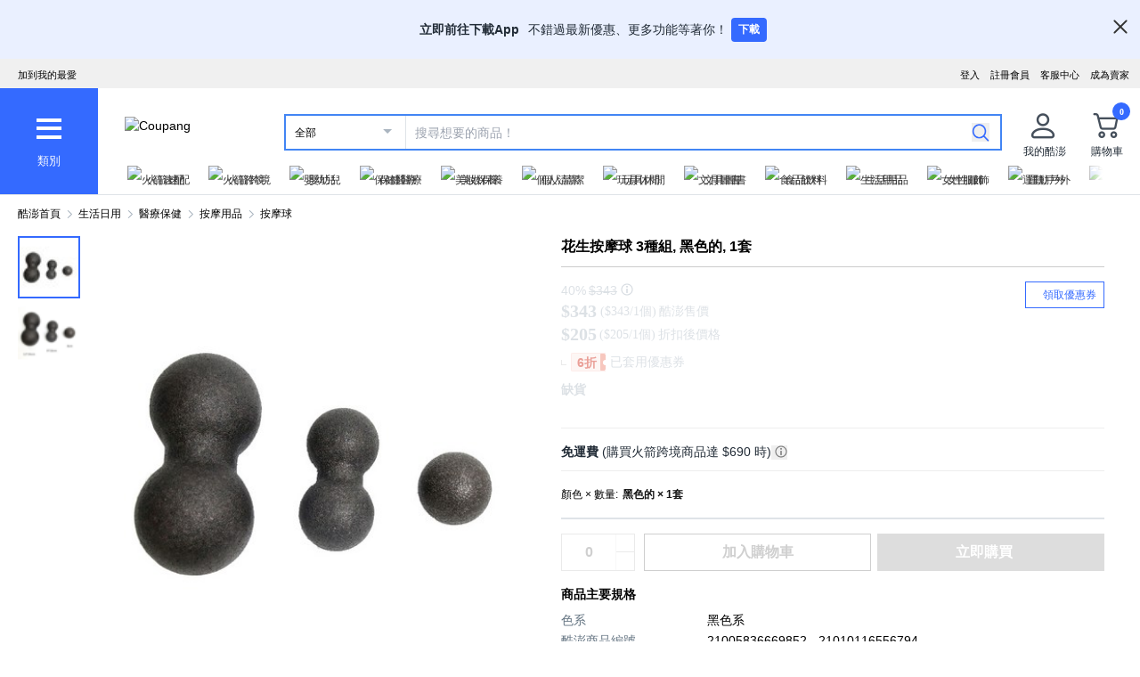

--- FILE ---
content_type: application/javascript
request_url: https://www.tw.coupang.com/pZMgw/G3a/GR3X/V5op/Cs0O/5p5uG6Ghw5p4hDu1/BzYlJg/fkpX/ECQUL20B
body_size: 173766
content:
(function(){if(typeof Array.prototype.entries!=='function'){Object.defineProperty(Array.prototype,'entries',{value:function(){var index=0;const array=this;return {next:function(){if(index<array.length){return {value:[index,array[index++]],done:false};}else{return {done:true};}},[Symbol.iterator]:function(){return this;}};},writable:true,configurable:true});}}());(function(){bE();wqg();fhg();var NB=function(l1){var c7=['text','search','url','email','tel','number'];l1=l1["toLowerCase"]();if(c7["indexOf"](l1)!==-1)return 0;else if(l1==='password')return 1;else return 2;};var tn=function(gQ,rQ){return gQ<rQ;};var IC=function(EP,UJ){return EP<<UJ;};var sO=function(){return dP.apply(this,[jM,arguments]);};var Z7=function(JB){if(x6["document"]["cookie"]){try{var xh=x6["document"]["cookie"]["split"]('; ');var xQ=null;var cn=null;for(var Pd=0;Pd<xh["length"];Pd++){var RQ=xh[Pd];if(RQ["indexOf"](""["concat"](JB,"="))===0){var Nd=RQ["substring"](""["concat"](JB,"=")["length"]);if(Nd["indexOf"]('~')!==-1||x6["decodeURIComponent"](Nd)["indexOf"]('~')!==-1){xQ=Nd;}}else if(RQ["startsWith"](""["concat"](JB,"_"))){var VS=RQ["indexOf"]('=');if(VS!==-1){var pQ=RQ["substring"](VS+1);if(pQ["indexOf"]('~')!==-1||x6["decodeURIComponent"](pQ)["indexOf"]('~')!==-1){cn=pQ;}}}}if(cn!==null){return cn;}if(xQ!==null){return xQ;}}catch(OV){return false;}}return false;};var m7=function kS(MQ,zn){'use strict';var QC=kS;switch(MQ){case Dz:{var QX=zn[AY];var ph=zn[M6];var qn=zn[Dz];return QX[ph]=qn;}break;case nv:{return this;}break;case Y6:{var jd=zn[AY];var Z3;Mn.push(p1);return Z3=jd&&C1(O3()[V1(n3)](GP,LC,YP,R3(R3({}))),typeof x6[tO()[YZ(kB)](PO,Yk)])&&N3(jd[O3()[V1(kB)].apply(null,[Oh,WQ,tg,cO])],x6[N3(typeof tO()[YZ(XP)],'undefined')?tO()[YZ(b0)].apply(null,[LJ,Gn]):tO()[YZ(kB)](PO,Yk)])&&Q7(jd,x6[tO()[YZ(kB)](PO,Yk)][O3()[V1(zS)].call(null,T1,R3(R3([])),Np,Tr)])?N3(typeof W3()[jB(Rf)],EJ('',[][[]]))?W3()[jB(n1)].call(null,gf,ff,LC):W3()[jB(WQ)](P0,IB,dd):typeof jd,Mn.pop(),Z3;}break;case lq:{var k7;Mn.push(Vn);return k7=K3()[Wh(Tn)](EX,sB,dO,TV),Mn.pop(),k7;}break;case VD:{var d1=zn[AY];Mn.push(O0);var RJ;return RJ=Ed(jv,[N3(typeof W3()[jB(fQ)],EJ('',[][[]]))?W3()[jB(n1)].apply(null,[Pn,cS,R3(R3([]))]):W3()[jB(Jf)].apply(null,[BG,Yn,R3([])]),d1]),Mn.pop(),RJ;}break;case Mv:{var vd=zn[AY];var dh=zn[M6];var wf=zn[Dz];Mn.push(DP);vd[dh]=wf[O3()[V1(P1)](Y0,gP,jk,n3)];Mn.pop();}break;case Wr:{var P7=zn[AY];var jQ=zn[M6];var Kf=zn[Dz];Mn.push(UV);try{var SP=Mn.length;var Ln=R3({});var AV;return AV=Ed(jv,[K3()[Wh(tB)](Nf,Bn,KC,sv),Q7(typeof K3()[Wh(WV)],EJ([],[][[]]))?K3()[Wh(zh)](EX,fZ,R3(R3(G0)),bk):K3()[Wh(wZ)].call(null,sh,DJ,B1,OS),ld()[wQ(CO)].call(null,DV,dA),P7.call(jQ,Kf)]),Mn.pop(),AV;}catch(bP){Mn.splice(Qf(SP,G0),Infinity,UV);var S3;return S3=Ed(jv,[K3()[Wh(tB)](R3(R3({})),Bn,R3(S1),sv),zJ()[x7(B1)](HQ,PS,wZ,HB),ld()[wQ(CO)].apply(null,[DV,dA]),bP]),Mn.pop(),S3;}Mn.pop();}break;case DA:{Mn.push(tX);this[N3(typeof W3()[jB(TC)],'undefined')?W3()[jB(n1)](UQ,zZ,v3):W3()[jB(dd)](s7,c1,S1)]=R3(S1);var Qd=this[W3()[jB(RP)].call(null,nD,jZ,BZ)][bS[zZ]][I3()[m3(IQ)].call(null,Sf,HO,V0,sh)];if(N3(Q7(typeof zJ()[x7(b0)],EJ([],[][[]]))?zJ()[x7(B1)](HQ,Ud,wZ,CX):zJ()[x7(XV)].apply(null,[XP,nh,xd,n3]),Qd[K3()[Wh(tB)](Nf,Bn,G7,Yb)]))throw Qd[ld()[wQ(CO)](DV,vk)];var AO;return AO=this[K3()[Wh(z7)](R3(S1),Tn,tC,lG)],Mn.pop(),AO;}break;case Y4:{var NJ=zn[AY];var j0=zn[M6];var Zw=zn[Dz];Mn.push(wN);try{var VR=Mn.length;var SN=R3([]);var g8;return g8=Ed(jv,[K3()[Wh(tB)](CN,Bn,xm,J),K3()[Wh(zh)](FH,fZ,Tn,EM),ld()[wQ(CO)](DV,Xb),NJ.call(j0,Zw)]),Mn.pop(),g8;}catch(Es){Mn.splice(Qf(VR,G0),Infinity,wN);var ww;return ww=Ed(jv,[K3()[Wh(tB)](rt,Bn,R3(R3({})),J),zJ()[x7(B1)].call(null,HQ,VE,wZ,tw),Q7(typeof ld()[wQ(Sf)],'undefined')?ld()[wQ(CO)](DV,Xb):ld()[wQ(B1)](YK,GH),Es]),Mn.pop(),ww;}Mn.pop();}break;case Zk:{Mn.push(mt);this[W3()[jB(dd)](kD,c1,R3(S1))]=R3(S1);var gx=this[W3()[jB(RP)].apply(null,[MY,jZ,c1])][S1][N3(typeof I3()[m3(IQ)],'undefined')?I3()[m3(b0)](wZ,Ux,qU,vU):I3()[m3(IQ)].call(null,Sf,Av,Jf,sh)];if(N3(zJ()[x7(B1)](HQ,F4,wZ,xW),gx[K3()[Wh(tB)](R3(R3(G0)),Bn,R3(R3(G0)),vS)]))throw gx[ld()[wQ(CO)](DV,cB)];var v8;return v8=this[K3()[Wh(z7)].call(null,SR,Tn,m8,ZP)],Mn.pop(),v8;}break;case hD:{return this;}break;case N:{var MR=zn[AY];var Ax=zn[M6];var VU=zn[Dz];Mn.push(ss);MR[Ax]=VU[O3()[V1(P1)].call(null,Y0,tw,Um,zZ)];Mn.pop();}break;case br:{Mn.push(dH);var Lw;return Lw=K3()[Wh(Tn)](NF,sB,lm,Lh),Mn.pop(),Lw;}break;case Lq:{var nH=zn[AY];var lK;Mn.push(zH);return lK=Ed(jv,[Q7(typeof W3()[jB(T1)],'undefined')?W3()[jB(Jf)].apply(null,[X3,Yn,v3]):W3()[jB(n1)].apply(null,[UK,H5,R3(G0)]),nH]),Mn.pop(),lK;}break;case wG:{var sN=zn[AY];Mn.push(AH);if(Q7(typeof sN,O3()[V1(W5)].apply(null,[jW,CN,sC,R3(R3(S1))]))){var AK;return AK=O3()[V1(zZ)](RR,jW,p0,SR),Mn.pop(),AK;}var GL;return GL=sN[N3(typeof O3()[V1(Zs)],EJ('',[][[]]))?O3()[V1(IQ)].call(null,UU,S1,w5,E5):O3()[V1(BZ)](M8,R3([]),YC,jZ)](new (x6[tO()[YZ(IL)].call(null,tw,fJ)])(O3()[V1(Dt)](SR,c5,sZ,R3(S1)),Q7(typeof O3()[V1(IL)],'undefined')?O3()[V1(IL)].apply(null,[Rf,R3(R3(S1)),Zh,B1]):O3()[V1(IQ)](zT,EX,zT,kB)),fH()[fL(P1)](fN,G0,CT,JN))[O3()[V1(BZ)](M8,R3(R3([])),YC,CO)](new (x6[tO()[YZ(IL)](tw,fJ)])(O3()[V1(Zs)].call(null,pT,E5,bO,R3(G0)),O3()[V1(IL)](Rf,R3(R3([])),Zh,c1)),W3()[jB(Dt)].call(null,vS,BZ,zh))[O3()[V1(BZ)].call(null,M8,S1,YC,fZ)](new (x6[tO()[YZ(IL)](tw,fJ)])(zJ()[x7(c1)].apply(null,[WH,r1,LC,Ww]),O3()[V1(IL)].apply(null,[Rf,A5,Zh,xm])),ld()[wQ(Bn)].apply(null,[TC,Wd]))[O3()[V1(BZ)](M8,z7,YC,R3(S1))](new (x6[N3(typeof tO()[YZ(Zs)],EJ([],[][[]]))?tO()[YZ(b0)](lH,JT):tO()[YZ(IL)](tw,fJ)])(tO()[YZ(Zs)].call(null,Nf,ZQ),O3()[V1(IL)](Rf,qU,Zh,B1)),N3(typeof O3()[V1(IQ)],'undefined')?O3()[V1(IQ)].call(null,Vc,R3({}),BZ,HB):O3()[V1(fN)].call(null,PT,R3(R3([])),Ym,IQ))[O3()[V1(BZ)](M8,xm,YC,zZ)](new (x6[tO()[YZ(IL)].apply(null,[tw,fJ])])(O3()[V1(Bn)](IQ,zS,th,E5),O3()[V1(IL)](Rf,Ww,Zh,NF)),Q7(typeof R8()[mL(XV)],EJ([],[][[]]))?R8()[mL(c1)](n1,A0,Nf,Zm,xm,zS):R8()[mL(wZ)](Fc,zK,BZ,CO,Ww,sK))[Q7(typeof O3()[V1(XV)],'undefined')?O3()[V1(BZ)].call(null,M8,jZ,YC,b0):O3()[V1(IQ)].apply(null,[Xc,vH,R5,B1])](new (x6[tO()[YZ(IL)].call(null,tw,fJ)])(ld()[wQ(Yn)](vH,q1),O3()[V1(IL)](Rf,Tr,Zh,vt)),O3()[V1(Yn)](DV,SF,lh,YL))[O3()[V1(BZ)](M8,ZH,YC,R3(R3(S1)))](new (x6[tO()[YZ(IL)](tw,fJ)])(W3()[jB(IL)].apply(null,[qV,G0,AR]),O3()[V1(IL)](Rf,CO,Zh,Xw)),tO()[YZ(fN)](ZU,SJ))[O3()[V1(BZ)].call(null,M8,R3(R3({})),YC,CH)](new (x6[Q7(typeof tO()[YZ(W5)],EJ([],[][[]]))?tO()[YZ(IL)](tw,fJ):tO()[YZ(b0)](Mt,t8)])(ld()[wQ(z2)](G7,CQ),O3()[V1(IL)].apply(null,[Rf,VH,Zh,B1])),Q7(typeof RW()[Yx(LC)],'undefined')?RW()[Yx(P1)].call(null,CO,BH,W5,LC,A0):RW()[Yx(LC)](OL,UL,rt,jR,P1))[W3()[jB(hF)].call(null,sQ,sB,Zs)](S1,CA[tO()[YZ(Bn)].apply(null,[I8,ZO])]()),Mn.pop(),GL;}break;case sg:{Mn.push(T1);this[W3()[jB(dd)](kT,c1,T1)]=R3(S1);var Mm=this[W3()[jB(RP)].call(null,QT,jZ,S1)][S1][I3()[m3(IQ)](Sf,PO,tC,sh)];if(N3(zJ()[x7(B1)](HQ,QK,wZ,qU),Mm[K3()[Wh(tB)](E5,Bn,AR,EU)]))throw Mm[ld()[wQ(CO)].call(null,DV,AQ)];var C2;return C2=this[Q7(typeof K3()[Wh(Zm)],EJ([],[][[]]))?K3()[Wh(z7)].call(null,Xx,Tn,R3(R3(G0)),YF):K3()[Wh(wZ)](DU,C5,S1,D5)],Mn.pop(),C2;}break;case dv:{var lw=zn[AY];Mn.push(tm);var dT;return dT=lw&&C1(O3()[V1(n3)].apply(null,[GP,z7,AT,CH]),typeof x6[tO()[YZ(kB)](PO,E2)])&&N3(lw[Q7(typeof O3()[V1(wZ)],EJ([],[][[]]))?O3()[V1(kB)].apply(null,[Oh,tw,WU,Rs]):O3()[V1(IQ)].apply(null,[DW,c5,ML,Bn])],x6[tO()[YZ(kB)](PO,E2)])&&Q7(lw,x6[tO()[YZ(kB)](PO,E2)][O3()[V1(zS)](T1,z7,Q5,R3(R3(G0)))])?W3()[jB(WQ)](HL,IB,Zm):typeof lw,Mn.pop(),dT;}break;case Cv:{return this;}break;case O6:{var l2=zn[AY];var pK=zn[M6];var Hm;var p5;var j5;var K8;Mn.push(w2);var Nc=Q7(typeof K3()[Wh(G0)],EJ([],[][[]]))?K3()[Wh(kB)](YL,gP,R3(G0),Ih):K3()[Wh(wZ)](R3(S1),Qm,Jx,GR);var O8=l2[K3()[Wh(sh)](R3(R3(G0)),Zm,Zs,VK)](Nc);for(K8=S1;tn(K8,O8[tO()[YZ(S1)](KC,XF)]);K8++){Hm=Px(mU(Z2(pK,bS[n1]),CA[O3()[V1(dO)](hR,TC,Dg,R3([]))]()),O8[tO()[YZ(S1)](KC,XF)]);pK*=CA[fH()[fL(zZ)](wH,zZ,dc,qN)]();pK&=bS[wZ];pK+=bS[zS];pK&=CA[ld()[wQ(lm)](bL,PS)]();p5=Px(mU(Z2(pK,zS),bS[kB]),O8[tO()[YZ(S1)](KC,XF)]);pK*=bS[LC];pK&=bS[wZ];pK+=CA[tO()[YZ(W5)].call(null,lW,bJ)]();pK&=bS[IQ];j5=O8[Hm];O8[Hm]=O8[p5];O8[p5]=j5;}var hN;return hN=O8[Q7(typeof ld()[wQ(DU)],EJ('',[][[]]))?ld()[wQ(n3)].call(null,lm,df):ld()[wQ(B1)](n5,ZL)](Nc),Mn.pop(),hN;}break;case mq:{var It=zn[AY];Mn.push(mx);var KH=x6[R8()[mL(G0)].apply(null,[IQ,cx,CN,gc,WQ,P5])](It);var vN=[];for(var gU in KH)vN[ld()[wQ(sh)].call(null,OL,Cm)](gU);vN[W3()[jB(CH)](zw,vH,R3(S1))]();var zR;return zR=function f8(){Mn.push(z7);for(;vN[N3(typeof tO()[YZ(Xx)],'undefined')?tO()[YZ(b0)](IH,IL):tO()[YZ(S1)](KC,Ds)];){var pw=vN[tO()[YZ(sB)](Q8,cF)]();if(xF(pw,KH)){var X2;return f8[O3()[V1(P1)].call(null,Y0,BZ,LN,b0)]=pw,f8[Q7(typeof W3()[jB(Ft)],'undefined')?W3()[jB(dd)](Z8,c1,R3([])):W3()[jB(n1)](cR,PN,B8)]=R3(G0),Mn.pop(),X2=f8,X2;}}f8[W3()[jB(dd)](Z8,c1,qU)]=R3(S1);var V2;return Mn.pop(),V2=f8,V2;},Mn.pop(),zR;}break;case SA:{return this;}break;case rz:{var TF=zn[AY];return typeof TF;}break;case tM:{var c2=zn[AY];var pR=zn[M6];var EN;Mn.push(BF);return EN=EJ(x6[tO()[YZ(XV)](ZH,WO)][O3()[V1(z2)].call(null,dL,YL,MX,R3(R3(G0)))](V8(x6[tO()[YZ(XV)](ZH,WO)][I3()[m3(zS)](Vw,gs,c1,IQ)](),EJ(Qf(pR,c2),G0))),c2),Mn.pop(),EN;}break;case rj:{var KL=zn[AY];Mn.push(wU);var O2=new (x6[Q7(typeof R8()[mL(S1)],EJ([],[][[]]))?R8()[mL(xm)](B1,rx,R3(R3(G0)),lL,lW,S1):R8()[mL(wZ)](ZF,g5,R3(R3(G0)),Xw,SR,Wt)])();var kx=O2[K3()[Wh(Zs)].apply(null,[XP,TC,R3({}),r1])](KL);var tR=O3()[V1(zZ)].call(null,RR,YL,QW,AF);kx[K3()[Wh(EX)](R3(R3([])),Rf,CX,Bc)](function(fU){Mn.push(K5);tR+=x6[Q7(typeof O3()[V1(XV)],'undefined')?O3()[V1(DU)](jZ,R3([]),nP,R3([])):O3()[V1(IQ)](ss,rt,Jx,R2)][Q7(typeof tO()[YZ(Dt)],'undefined')?tO()[YZ(Xw)](xW,Fh):tO()[YZ(b0)].call(null,Qc,x5)](fU);Mn.pop();});var PF;return PF=x6[ld()[wQ(W5)].apply(null,[FU,kP])](tR),Mn.pop(),PF;}break;case Oz:{var BT=zn[AY];Mn.push(Qw);var qH=x6[N3(typeof R8()[mL(Jf)],EJ(N3(typeof O3()[V1(sh)],EJ([],[][[]]))?O3()[V1(IQ)](nx,m8,UK,T1):O3()[V1(zZ)](RR,A5,jw,v3),[][[]]))?R8()[mL(wZ)](r8,WR,IL,xm,Y0,Bt):R8()[mL(G0)](IQ,r5,l5,KC,OL,P5)](BT);var As=[];for(var l0 in qH)As[ld()[wQ(sh)](OL,xx)](l0);As[W3()[jB(CH)](V5,vH,B1)]();var wW;return wW=function ks(){Mn.push(KW);for(;As[Q7(typeof tO()[YZ(Dt)],EJ('',[][[]]))?tO()[YZ(S1)](KC,rO):tO()[YZ(b0)](vF,DT)];){var Sx=As[tO()[YZ(sB)].apply(null,[Q8,V7])]();if(xF(Sx,qH)){var hm;return ks[O3()[V1(P1)](Y0,V0,b7,V0)]=Sx,ks[W3()[jB(dd)](EF,c1,z2)]=R3(bS[G0]),Mn.pop(),hm=ks,hm;}}ks[Q7(typeof W3()[jB(ZH)],EJ([],[][[]]))?W3()[jB(dd)](EF,c1,R3(R3([]))):W3()[jB(n1)](lF,Y2,S1)]=R3(S1);var GW;return Mn.pop(),GW=ks,GW;},Mn.pop(),wW;}break;case rr:{var Pw=zn[AY];var lc=zn[M6];var PK=zn[Dz];return Pw[lc]=PK;}break;case k6:{return this;}break;case pz:{var xc=zn[AY];return typeof xc;}break;case wj:{return this;}break;}};var C1=function(xU,E8){return xU==E8;};var sW=function(){return FR.apply(this,[mA,arguments]);};var WK=function(){GT=["E%<&","%H","\"Z","2L","#&)0>G\"\t\n\x40&5O","<:\r",":4V|\fK&\"B7W$\t7","d:>l5","Lb<C\x3f","E\"","&!V-<<+G\x3f",">O.","$D&D<&p\n3V!%","7\tW\x07\v&C\";67","79","$s0\x3fO8!)","=Q","!\"R9::","\rC%0]4<_",":4","9M0>\nA5$G7s1\x00","\\4>_;H5","C C J$O\'%3J","G2J\"Q%F\"V#:+=K6\f","\x07X(3NJ\"\x07F0","\x3fJ%F/$C","1A33B&V#),\x3f<gt\r=H4I-Q0+","o7C1O6ST#\x3f,+}j4\\","\tz*","3`9$3-</Q8\f","$>J0I5\bs.5O\"","-5_&\x40\"/L7&"," 3H7I5B6=H&<,9K\x3f\r%O79_+","9G%\v\v\f","J.5","M-5J l>F03J","\t54\bs+\'","3D=N9\t","72O3\x07","ZO4$D4L<\x00","n\x00`","#\tA/","_b","--\t6/","\n5C#!\\31RP6\nF0","j,3J%,8/C2\x07k3\"D ","\x40>\tQ#\x07=T\n=1-4M\x3f","V#.M","V-/:6>W\"","8-G0K $;H5W#\"","\rz B,\x07=K-;","<\fqq\"j\bo2X]q9d,Z;","\x40>)2*","!,<<3G#\v\\\x07%E1Q9M","\t6(L5","<Q&","0\tB$\"D\x3f\x40$\tQ","2D6\\","&A","K7","C%","<F!","w-1N\t>:-","&JQ+5r-/","1W5\rW\'6>C!-1","","3R%&)/G\"\v\x40\"Y=W","\t|\x40",">[>","81/M<B0j\x07p};\x40\'\tQ","C3\t\t","P%","6L/0:G>\v0<","-1J%+4","Q42A5\x3f_+U5#E","K7","64","2\tt5","\bF 5","\r>Z!","\fK/7_:","\"1_1M\x40","*(Q!\fK%_3W$","61M#.\x07Z)","\\\'\x3fY\x3fD>F","\bK","U\"","K$$","1)V!XO","R)0+T3<T0G1$","^ \"X7","*4c\rG7H5W","\'+V)\r-\t6/","=_xTO~CW=j5eIUMci:","~P%*e","(%","-,;\t<.Q","2A 7U","<66K4/\fL-5O",">>,8Q","E4\'\fK,5E&g)%G","6,1","8\x40TT5E7W1\x00\'A%&863V0\f\\","$\x07K","0/Q%","D&D#\x07=T","\x40>N\'3D -","A%%H&","=A%&","/*","/&\t6.A>\x07","=D%$:","N-\tJ-:2\b","B:","6D$\r 3Ma$0=pV8\x07\x07","<W%\tB-","\tg\t>#2k\x00","{/9_+\x00\x00B; ","$/G\"\"G.=N&W9o+;R\x3f0\t\r8Q%\f\x07","<C1","R#q","N-::+64L%J A6#N \x00\x00V%^;H","\t5)","j B%F,\x07!",";/<>J\fF$#B!"," :G>-;,6/I4","4J&D","]{Hl",";J&$O\"-863V4\x40j$3Y+U$L,SI(=3","v","k\x3fB-Y;B7\tQ","]q`","&\\","#\nb-<","1W5\rW\'","6\b<l","j $NL=\te-\x3fG8","=\v","+L->Cl>2}r=\t\x40aB6\x40\x3fLq\'6C>--","\tJ","h\v","1","Y7H\x3fF T)&+(:/K!$A,d","\t\\2$g=D4","G(,","F\x3f\x00O\'&u)$:0(O\v","\t\tK/$r","\x00\"C-#:\t",">0+Gq)\tK/$","::\n,8Q%=\vK\r\x3fH9","~"," D!Q1\x00`-7","F8Z\"8n*F5W+<","#\fB","X1M5\bV.E>!/\v8N>\v","6 T#:!)P0\t\t\x40&pD0C%\x40#\x07;I\"h4 .\f","j8R\'","\'%51Cq.\x07O4<_ru<Do<","","\t5>1N=",",<",",\'O",")2R","\x40K/#D z4\rW#Qh","O\"","A)<\x00<1G<W","q(\x07\x00B","D2\x00C\",:\t</",".>F=P#\tG-<","\f6*","$O/--4M\x3f/\x405","60R0\x07!E(4","B45G8\'-","%","N0","\f>a","T+&N","R#]2^&J P6!7U","\f6*e","&\"J<Q5\b","\vz(=N=P$Xb!\x07;P)","F&1C","\x07E($];V9J.&_/ >>8",";\vk/1I>\x404"];};var zc=function(){return FR.apply(this,[Lq,arguments]);};var wF=function(Hs){var nR='';for(var vc=0;vc<Hs["length"];vc++){nR+=Hs[vc]["toString"](16)["length"]===2?Hs[vc]["toString"](16):"0"["concat"](Hs[vc]["toString"](16));}return nR;};var Pm=function(){if(x6["Date"]["now"]&&typeof x6["Date"]["now"]()==='number'){return x6["Math"]["round"](x6["Date"]["now"]()/1000);}else{return x6["Math"]["round"](+new (x6["Date"])()/1000);}};var Q7=function(JR,GU){return JR!==GU;};var mU=function(Bx,YW){return Bx&YW;};var Qf=function(PR,c8){return PR-c8;};var nF=function(VN,Im){return VN<=Im;};var S2=function(){return ["\x6c\x65\x6e\x67\x74\x68","\x41\x72\x72\x61\x79","\x63\x6f\x6e\x73\x74\x72\x75\x63\x74\x6f\x72","\x6e\x75\x6d\x62\x65\x72"];};var vL=function(){Ns=["","\x40:7B_6V","y{&\x00y7&\x07dn|es5\fe7 z","]M","W [\f","Q&","9Dv","PSS\x07(WOA","-","\vf","7DFm,3U[\'","Q\'}\f\bDDB:4CO#6A1F_]-5",";",":A\x001ZBF&%_W\t4W","LB*taS\t7]\x00","sW6","U\x3f^!\x074SE[*+","_0\"RZ","3\b\t","8\fE\x00<DBD:4hE![\x07P^\\<2^Y\t","TFm,<","\"^E\x3fS\v","|mwQNF\x006VD>AM!FN","DB0Y","Sm|","U!]\x07TA","5TN\x40)BX","itB3\'NA:U\x07iI[1\"^X\x00\fm","[DH\rtf6\x401\r6XNQ+/XX","9+PS\fF\x3fS_A","H];#gY=F3","\']\x070[DD:","U","+^xF>2R","96aW\v\x00F\x00","p1&plz\f|z*}\"3\neg\too=2P=PLZ6,\\Z\n=]*E_G)1OOc\x40QlgZ","YW,6XX6f,","[\\","rwV","U\x00,YJ V_\v6VHB\f^N,2E_\t4\rxTN:(TY6VR7X_S6(D;S\x00;BN\x40,fXC [\x07xYM+.R+2F\fiYS1!R","\'A","N6YE\b","PMA","5EU<Q",";DRB+)","1^\x07","BW","_\t#G",",1D","P^^3S","]*B\x00\x07+E","itE:$SD%W\x00=+UY[/2hP=Q","F[^:VO46A\v7X",">AO","}","9A\x00i","j\x3f.B_B\r#FC F","6_","ES/","E![","X","xF-/YQ","_\x07[\x077C_%C_6","\x07]","GS=#[E","4#AZ","#2zG","B-)CY*B","B>2_","BX","#2sG^3","t^T9#E","\f","5B","F]12_y[\x000","3DS=S\x07","m","c\x00F","Y]+\'C_\b=`=","\v<S\v6Q","WGq>*TC\v2F","\x07 BJ\x40:\'","PNF<.uO 6F\"*WFA6^","\b&F_OF7","","-X_[2#gZ*E\x00\v\x3f^_","NJ/)EB","/P\t\'","7","QNF\v#[S\n6F\x00SJV:4qYG\r(YXF",",v","LR\f8`yL/7","E0\x40",";Fb","\x3fF^\x00\r#YR!W\x00","T^[3\"gY\'v9","W\v#Z","_2#tX","UYBQ:5","4CN","^Y]2#d>]\x07xrNA42XFG[=D","\x005Sb2Q","|A1YuW^F0 ^Z\v","5^\r*","^","\f2F_w\r\vW\'6^D 41\vnfqSs\x00BPm\nev\x07\fWc5/\f\r","GS,2~X6J=","V=<_X","\vSYD6%Ra\b!Y\nSL[,2EW:]","b*{49[Nw3#ZS\t\'","9_Ge6\"C^","wT","02_S","i^0$","\fA6\t","","0]\f=U_[0(","5\x40D","2Y8+aHsHvh+~:Nzy+S~WO+|7ExXqa9","GS1!BW\x006A","\v<U\f","JE:5X[&_","Y\t>]\x07=C[","B\b&Q,WYF","s.","=[DD:__\v7","SFS6*vR!W","U_=W",";^BF:%CC6","","=PMW<2^\x40\x07K\x07","=Z_S)SS","\bwlw\x00{c5",",2D",",vl=h4ZG^3","p\x3fW \x079RN\x40","%VZ\x00K0SX[,GS0Z:+^","8\fT\n*_]W-R\x40\x3fG=","d","5U","\x07]z~","Q\f+BYG<2XD","T\x07\f;BB]1","$[","[Z0(R","EC[92|S",";7CG=#f\v&U_\v6","4CN}9","SY86\\","\f9\x40{W-+","\v4S","pn1","5_\b","=FGS<#","H^:\'Es:A\v6Q[2#EE","SC\n>K","2FH","&A","\x40:\'SO4\'S\x07","j","\v\x3fXJ^,","kjq","1\x40\f<E","s4WR2p\vd6#\x40S","[DH5{Y2^\x40J[3\'UZ","&9~ ","1DXF\'ZS","]4S","D-SgW1!C^","=XO","5S]^","Y0\b","1BJP3#","u0)PZsw,^\vb33P=","BP-","\nbhb:#Eu\b=\\,_D\\","<.RU\fB\x0011QES35"];};var Ms=function(){return x6["Math"]["floor"](x6["Math"]["random"]()*100000+10000);};var Ot=function(M2){return void M2;};var BW=function(Vs){var XW=0;for(var WF=0;WF<Vs["length"];WF++){XW=XW+Vs["charCodeAt"](WF);}return XW;};var Z2=function(tL,lR){return tL>>lR;};var Mx=function(){return FR.apply(this,[Tz,arguments]);};var ps=function(){return FR.apply(this,[Oq,arguments]);};var J2=function(kL){if(kL===undefined||kL==null){return 0;}var Ss=kL["replace"](/[\w\s]/gi,'');return Ss["length"];};var PL=function(){return FR.apply(this,[pG,arguments]);};var dW=function BK(q5,Jc){'use strict';var Bm=BK;switch(q5){case Wr:{var Mw=Jc[AY];var rF;Mn.push(kK);return rF=Mw&&C1(O3()[V1(n3)](GP,SF,pH,Bn),typeof x6[tO()[YZ(kB)](PO,XU)])&&N3(Mw[O3()[V1(kB)].apply(null,[Oh,lL,zN,WQ])],x6[tO()[YZ(kB)].call(null,PO,XU)])&&Q7(Mw,x6[tO()[YZ(kB)](PO,XU)][O3()[V1(zS)].call(null,T1,vt,XH,CH)])?Q7(typeof W3()[jB(b0)],EJ([],[][[]]))?W3()[jB(WQ)].call(null,qT,IB,Tw):W3()[jB(n1)](P1,UU,R3(R3(G0))):typeof Mw,Mn.pop(),rF;}break;case jv:{var nL=Jc[AY];return typeof nL;}break;case Dz:{var jN=Jc[AY];var R0=Jc[M6];var Vx=Jc[Dz];Mn.push(fw);jN[R0]=Vx[O3()[V1(P1)](Y0,Ft,r6,R3(G0))];Mn.pop();}break;case sg:{var Yt=Jc[AY];var Tx=Jc[M6];var NW=Jc[Dz];return Yt[Tx]=NW;}break;case Y4:{var Uc=Jc[AY];var ls=Jc[M6];var X8=Jc[Dz];Mn.push(GH);try{var M5=Mn.length;var G8=R3(R3(AY));var TL;return TL=Ed(jv,[K3()[Wh(tB)](R3({}),Bn,l5,gZ),K3()[Wh(zh)](Xx,fZ,n3,GV),ld()[wQ(CO)](DV,TJ),Uc.call(ls,X8)]),Mn.pop(),TL;}catch(G5){Mn.splice(Qf(M5,G0),Infinity,GH);var gw;return gw=Ed(jv,[K3()[Wh(tB)].apply(null,[R3(R3([])),Bn,z2,gZ]),zJ()[x7(B1)](HQ,Qm,wZ,B1),ld()[wQ(CO)].apply(null,[DV,TJ]),G5]),Mn.pop(),gw;}Mn.pop();}break;case fb:{return this;}break;case bz:{var IF=Jc[AY];var I5;Mn.push(IN);return I5=Ed(jv,[W3()[jB(Jf)].apply(null,[kh,Yn,AF]),IF]),Mn.pop(),I5;}break;case Cv:{return this;}break;case Nq:{return this;}break;case M6:{var xK;Mn.push(Xw);return xK=Q7(typeof K3()[Wh(W5)],EJ([],[][[]]))?K3()[Wh(Tn)](b0,sB,Y0,Qs):K3()[Wh(wZ)].apply(null,[Nt,P8,R3([]),FN]),Mn.pop(),xK;}break;case Ev:{var ZR=Jc[AY];Mn.push(BR);var W2=x6[R8()[mL(G0)].call(null,IQ,zH,S1,Zs,cO,P5)](ZR);var A2=[];for(var L2 in W2)A2[ld()[wQ(sh)].apply(null,[OL,N0])](L2);A2[W3()[jB(CH)](U3,vH,CN)]();var Ht;return Ht=function EH(){Mn.push(fs);for(;A2[N3(typeof tO()[YZ(Jf)],EJ('',[][[]]))?tO()[YZ(b0)].call(null,Hx,kH):tO()[YZ(S1)](KC,d8)];){var IW=A2[tO()[YZ(sB)].call(null,Q8,Y1)]();if(xF(IW,W2)){var RF;return EH[N3(typeof O3()[V1(Dt)],EJ('',[][[]]))?O3()[V1(IQ)](v3,tw,Lc,vH):O3()[V1(P1)](Y0,B1,Wx,W5)]=IW,EH[W3()[jB(dd)](b5,c1,W5)]=R3(G0),Mn.pop(),RF=EH,RF;}}EH[W3()[jB(dd)](b5,c1,R3(R3([])))]=R3(bS[zZ]);var wL;return Mn.pop(),wL=EH,wL;},Mn.pop(),Ht;}break;case Mp:{Mn.push(Q2);this[W3()[jB(dd)](fB,c1,gP)]=R3(S1);var K0=this[W3()[jB(RP)](Kh,jZ,WQ)][bS[zZ]][I3()[m3(IQ)](Sf,Xs,dO,sh)];if(N3(zJ()[x7(B1)].apply(null,[HQ,dK,wZ,KC]),K0[K3()[Wh(tB)](Dt,Bn,IQ,SJ)]))throw K0[ld()[wQ(CO)](DV,ZJ)];var NL;return NL=this[K3()[Wh(z7)](Xx,Tn,S1,K7)],Mn.pop(),NL;}break;case YY:{var nW=Jc[AY];var H0;Mn.push(G7);return H0=nW&&C1(O3()[V1(n3)](GP,R3(R3([])),LJ,Ft),typeof x6[N3(typeof tO()[YZ(AR)],EJ('',[][[]]))?tO()[YZ(b0)](Ec,IB):tO()[YZ(kB)](PO,kR)])&&N3(nW[O3()[V1(kB)].apply(null,[Oh,CH,Kt,R3(S1)])],x6[Q7(typeof tO()[YZ(SR)],'undefined')?tO()[YZ(kB)](PO,kR):tO()[YZ(b0)](rR,cs)])&&Q7(nW,x6[tO()[YZ(kB)].apply(null,[PO,kR])][O3()[V1(zS)](T1,XP,Ac,Zs)])?W3()[jB(WQ)].apply(null,[AF,IB,n3]):typeof nW,Mn.pop(),H0;}break;case QY:{var EW=Jc[AY];return typeof EW;}break;case vG:{var Sc=Jc[AY];Mn.push(Z5);var ZN;return ZN=Sc&&C1(N3(typeof O3()[V1(LC)],EJ([],[][[]]))?O3()[V1(IQ)](lt,dO,Qs,Nt):O3()[V1(n3)](GP,gc,cc,lW),typeof x6[tO()[YZ(kB)].apply(null,[PO,lP])])&&N3(Sc[O3()[V1(kB)](Oh,TC,cJ,R3(R3(S1)))],x6[tO()[YZ(kB)](PO,lP)])&&Q7(Sc,x6[tO()[YZ(kB)](PO,lP)][O3()[V1(zS)](T1,EX,IJ,G0)])?N3(typeof W3()[jB(A5)],'undefined')?W3()[jB(n1)].call(null,km,Rt,dO):W3()[jB(WQ)](DP,IB,n3):typeof Sc,Mn.pop(),ZN;}break;case Kj:{var Qt=Jc[AY];return typeof Qt;}break;case lY:{var VW=Jc[AY];var FK;Mn.push(xm);return FK=VW&&C1(O3()[V1(n3)](GP,IQ,zU,tw),typeof x6[tO()[YZ(kB)](PO,Jw)])&&N3(VW[O3()[V1(kB)].apply(null,[Oh,dd,HU,l5])],x6[N3(typeof tO()[YZ(cO)],EJ([],[][[]]))?tO()[YZ(b0)](Fm,Ew):tO()[YZ(kB)](PO,Jw)])&&Q7(VW,x6[tO()[YZ(kB)](PO,Jw)][O3()[V1(zS)](T1,E5,UW,Rs)])?W3()[jB(WQ)].apply(null,[n3,IB,AR]):typeof VW,Mn.pop(),FK;}break;case lD:{var qR=Jc[AY];return typeof qR;}break;case qE:{var JU=Jc[AY];Mn.push(tt);var cm;return cm=JU&&C1(O3()[V1(n3)](GP,R3(G0),qK,lm),typeof x6[tO()[YZ(kB)](PO,bd)])&&N3(JU[O3()[V1(kB)].apply(null,[Oh,Nt,PS,Jf])],x6[tO()[YZ(kB)](PO,bd)])&&Q7(JU,x6[N3(typeof tO()[YZ(G0)],EJ('',[][[]]))?tO()[YZ(b0)](DH,CF):tO()[YZ(kB)](PO,bd)][O3()[V1(zS)](T1,SF,cS,Fc)])?W3()[jB(WQ)].apply(null,[KF,IB,R3({})]):typeof JU,Mn.pop(),cm;}break;case qM:{var vT=Jc[AY];return typeof vT;}break;case P:{var gF=Jc[AY];var sU=Jc[M6];var F0=Jc[Dz];Mn.push(Ft);gF[sU]=F0[O3()[V1(P1)].call(null,Y0,hF,DN,Ww)];Mn.pop();}break;case Bz:{var T2=Jc[AY];var OH=Jc[M6];var CW=Jc[Dz];return T2[OH]=CW;}break;case QD:{var ZK=Jc[AY];var Tc=Jc[M6];var jm=Jc[Dz];Mn.push(Ix);try{var Tt=Mn.length;var KN=R3(R3(AY));var rc;return rc=Ed(jv,[K3()[Wh(tB)](R3({}),Bn,jZ,Ph),K3()[Wh(zh)].apply(null,[R3(R3(G0)),fZ,Zm,Y7]),N3(typeof ld()[wQ(Dt)],EJ('',[][[]]))?ld()[wQ(B1)](tU,OW):ld()[wQ(CO)].apply(null,[DV,OB]),ZK.call(Tc,jm)]),Mn.pop(),rc;}catch(bT){Mn.splice(Qf(Tt,G0),Infinity,Ix);var vm;return vm=Ed(jv,[K3()[Wh(tB)](Ft,Bn,sh,Ph),zJ()[x7(B1)](HQ,Om,wZ,Zs),ld()[wQ(CO)](DV,OB),bT]),Mn.pop(),vm;}Mn.pop();}break;case gY:{return this;}break;case Db:{var Bs=Jc[AY];Mn.push(z7);var EL;return EL=Ed(jv,[W3()[jB(Jf)](RH,Yn,z7),Bs]),Mn.pop(),EL;}break;case zg:{return this;}break;case CE:{return this;}break;case N:{Mn.push(hH);var Ts;return Ts=K3()[Wh(Tn)](XV,sB,Nf,jn),Mn.pop(),Ts;}break;case gD:{var CK=Jc[AY];Mn.push(rW);var C8=x6[R8()[mL(G0)](IQ,Ic,Xw,tB,Tw,P5)](CK);var Rc=[];for(var RN in C8)Rc[ld()[wQ(sh)](OL,sJ)](RN);Rc[W3()[jB(CH)](lS,vH,B1)]();var rT;return rT=function j2(){Mn.push(Ic);for(;Rc[tO()[YZ(S1)](KC,xO)];){var jH=Rc[tO()[YZ(sB)].call(null,Q8,XB)]();if(xF(jH,C8)){var f5;return j2[N3(typeof O3()[V1(A5)],EJ('',[][[]]))?O3()[V1(IQ)](bt,fZ,FU,zh):O3()[V1(P1)].apply(null,[Y0,R3([]),Cd,HB])]=jH,j2[Q7(typeof W3()[jB(Tn)],EJ('',[][[]]))?W3()[jB(dd)](hQ,c1,tB):W3()[jB(n1)].apply(null,[q2,GK,sB])]=R3(G0),Mn.pop(),f5=j2,f5;}}j2[W3()[jB(dd)](hQ,c1,sB)]=R3(S1);var Jm;return Mn.pop(),Jm=j2,Jm;},Mn.pop(),rT;}break;}};var IK=function(){return ["D`!;p^ \x07TA]","8&u\t","bU+p","U5\t\x3f","^US\fW=);_X&","-ZR","!9xBDQ",",\v\rFE=R","DN\"I).iSW\fD,","+8TD7PWXh/H>+I","0YF","\x409+A",">I!$NUW_W7,AR}",",%TU","PDSE:j!\'SDg\f[5*\x40^7+\x40FY[!U<","\x3f\\S;\x07`go","DD\r0]EGA_D ","eoCP*\r(WE\v[EDJ>V-.","^G=","8[Y=]","hz","=V)$","L+R#WUJ\x40\x07*[A1(\\FE","AaZ","rQ\x401",".SD\'","FR&\x07F","-F","lsv+}BX{{g\t\v}Wdu&_PtswJe\v{vFusmg\vb\x07]I}C\v{\\P<l\x00qd\bxajg\t\tbf_\x3fl&\x00a!skt\x40g)\trVl\n3uf+tugjt9(\b\\P3ScvtspH}d;+bbr$s\t&sp+t`GI|J=]rN$e&GM+tswjg!{qf6q.|P+tqOq4\r\v{z`[3%\x3fs};+ewwj%t9!{qlsa0:z}$\bXVaj\tw\n\v{unRy+%cv+|\x00gjls[dWu%g::\x00swj t1#ktlu\'\vV+|\nwj\fsrkqf0\x079.uPtsuN G\vjud$Z\n5sv\brdCq}t\']x]$uR:[U +tswjt&rkqf\x00Z\vbr+[`O\x40g\bXM_uaskwqc\t\vmWM]e\'\vm`&Cwwj\"hz#kqn]e\';\\V<+AUwjb:+{t]$u0:Z\x07]xAwjg\t\vwgt$u#]\\Xtswh&qd$Y,&7ct+tx|M\t!{qf.xv+XBNBb!{qf3N\v.xv+bNjls[dWu%km:swj%V\x00#ktlu\'\vw+x[gjl.U[d~%\\edv\x40g\v~co$y15s}\tlYwRg\t\vVXK\fes};bctjb0\v{zn7\x003%5sv23a|\\q\nJ$WTJb4\x3f\x00O $\x07\vAHl2\x07bfP;g}b\'Cwwj\"d#kt]$u\fePRdsq~}t1+mK\x3fu%eP3;\x07Uwg\vQUt$u<u[>0ckwqc\t\v\\ud\'Z<<_e\"\x00swi\tl<mDr$n%yd3mx}h\v}Wd]e#\ve-\vb\x07Xqc\t\v\\ud$Y(\x3fss,+thbOl8(WTN$e&+\x40FbRdsu}G\vjud$_aV\x3fss,+txqe#w\n\v{x]$uT\fk\\RdsuO\vp\'\vjud$_hTsr+Swwj\"wx#kst$u\vbr+Ypx\x40g)\trVl\n3uf+tzNjl)c[d,us}\r0YwJe\v{z+}3%fcv\x3fp\x00gj|;mKs03Tr+[ka;\t\v{qa\bY>=sv!rTNjl)\\ud$ZT\bUu;+ewwj\"N&!{q`|\x3ftn0tswjT\v{qan%f,+txcec\t\vVau#<ua!0`Y})n0\v{z+d3`<+tswj9n\v{qas>s}\tSwwj x]rJ$d%^_:tssHp2+|id\x3fu%cE\r+tsrAA\t+{`]$uVb~2^dswjh\tLud$ZT1c{\r+tsuwA\t\v{\\v\x3f\f15s}.>lYwRg\t\vQHT\fe-5sv_S|jO\v{zr7\x003%\'xv+^^NBb!{qg0m3%\'xv+XlBb!{qf7Y).^+tx|M\t3pqd$_lT7cstsuO%a\vwYt$u\t\f{\\swj#t1#kst$us}.>lYw\x40g\f}\\us_\x3f\b\x07|\x07Ip=.pqd!ceqd0`dEq$(Tbr$s\t&s,+tx{J!M\t+{fJ!\x3f\"\x3fsy`G\x40NjlzU[d]e!\neqd\vswj\"d]rJ$d%w<r[gjh\"(\t~r$s\t&s,+txayzM\t+{|]$u.=k\\\vttYh#A),jud\'qi\f:u^+thOr#(\br$s\t&su`\vtvNjtbbJu\"_O\"\bxaj\tw\n\v{w]e&\vk\\\vt^Yjc\t\bMs15se.\tmx})d#\vkqgu\vuP\vtvNjtbbJu =ug<Rp]jg\v\x3fLud$ZVoeP\vtBYjc\t\trrMZ\b\red0twwj8c\t\vTi\fe\vgg,+txay}L0\v{zr7\x003%lsv(aTNjlzNWd$u\b\'br+^JG\x40g\bf7c \b<ea!}|uNt \nM\x07c3gE<+tswi\'s\bd$u8br+XlBb\v{qc\x00%^mXtswi/brkqf1s)5s<s`exlfC1_a!\fdn9\x40wwjg)mWhsa\\fcv8XC|j\x00A\t\v{g]e&\vTr+^^N^:A\t\v{hrd%YO%ts~r#`2lfv6b&\rGr+tspY\tA*rkqf5.br+[|pJb0\v{jq|<_S\x3f+dstg\v.V\\J$d%^yd\tX^Cq|w\n\v{x]$uePRdsq~}t1+mK\x3fu%PFbRdsu$u\vjud$_lT\x3fss,+txqe#w\n\v{x]$uT\fPE,+txyM\trkqfq\vbr+^qc\t\v\\ud$Z&7cu;(Cwwj |\n!{qb\x07se;<Rw[g\t\v{Qm\x3f%fs,+txz,T0\v{z4m3%FP+thaJe\v{z7}3%\x3fsU,+tx\x00y\rD<\v{qd&q\n\'xv+XXBb!{qf|.^+txuM\t3pqd$_m*7cstsuH4u\vwYt$u.\x3f]\\RdsuO%n0\v{z7r&fcv\bbW|jc\t\vVXK]e\'\tuR+thEq&.}Xr$R%\\GRYkt\x40g\bXM_uaskwqc\t\vjud$Y07cs,+txBq|A\t+{\x40J$d%zu<\t[|Zxx{ud$B%__,\tewwj#rkqf|(qTr+^xxBb0\v{zbB%__,ewwj#&+{rJ&Y\x3f%fcv\trtOH|p(TbN$e\'\x3fsy`RdsuJc,jud$_m*7cs,+ttdg\v.\v\\]e\'\x3fzpbRdsuIB\'\v}Wnus_#3mxLqJ=.}ag$u\vP!RdsuH4u\vjud$X0\n5sv\brdCq}t\']x]$ubr+^\x07xg\vQs\x3f%fcv>btJg\t\v\bvL%sr+S~Njl+U[d]e\'\tuQ,+tx|J#A\t+{\x40J$d%zu<\t[|Zxx{ud$Y\x3f%fcv>btJg\t\v\bvL%sr+cktg\v)\n]e\'=+t\x40Njl~qufWu%Bt+tvNjl%s[d]e\'\x3f,+thJ#(\tUt$u\n\r<eq&<RugjB2.}v\\r\n\bUpb\vtvNj|.rzU\x07Y<cvRdsuH~p\'\vjud\'XT=_[!0\x07ctja~rkqf\x3f|.uPtsuHW\vjud$Y\n5sv\brdCq}t\']x]$u;[U +tswhV&3pqd$Z7cs,+txoq{g\t\bWHI\x07Y<T\x3ftnRdsuHV\'\vjud$Y\n5sv3\x07Z^H%`x]rN$e&\x3fsu;)XUwg)}v\\.<\\e\x3f+dsu8c\t\vTj]\fes}\r0wwj |0]x]$u\t\f~E,+tx[y\x07M\t\tLud$ZR1c{\r+ts[ac\t\vT~k]e\'YdbRdsu}4u\v{B|$u.<Dr([VFI#t>.qd&cm\f:_[:3m`\x40H!n \v{qd$`/iuR+txge\x07M\t!{qg\x3fR%^Tdds}_\v{qo\rm`%s[#\x00BswjE~\vjud$X;TGM+tcwj` !{qf6Z.pvi","TUSI\"S:","uR:GSBD<","P1S]B*","C+G,","Q,%*FE=\b\x40FS","eoQ:\x00,[A1tAOE-c0/YEQ\nF","SD\x40\b","m\'J-","\fR*3W","^ B-,S^\x40","%9rYAQ6","\'\\TB","G4\r=W","4\x40","6[","%%\x40sJ\vZ=\x07*[X:","(*ZY5\x07P","c1\n:]\x40\'JxWRB/&[I\x40\b\b+U=vOE/K!)|L\v_x(7PE5L","w=#Y[q\fY=D^B3G\\\\","V$","jmW\\/O<","\r=]","QU\\D","BDV8/HsDQ","/B,LUKx1*WY1","BWTlp-$^_W","\x3f#TTJ","W7\n*[Y!","ATf,&\tQ5\\]y}($A","\tItHr","H&n","FX4:aR8[[CF","_<_\r$NBL\x00G",";DR:","T_TB+H<gVYB\r\x40u;\\D;","EDJ>","V\x00G+\r1\\d GSQN","3_QW","E{","&CWDX+","\'AsB_<O*\x3fNU","*WA8","N<>J\n","\x40J\x40*S","L_LQ\r6","8_]JQ\b2wA1A~_X:C&/HC",">W","\x40IS1\nSC5","_W_-N/^YD","]+%,\x40V-","U->sD\x40\b","QU\\[/\n","\x072[R:m","\tZ\\PB)S:+X\\\x40","\t\v{qZ\bQsv%s|jg#:KYt!}3%qa-s{Bg\t\x00Sa|u9%\b]v\rbSwi!d-{Qg#[#9cV(ZsqLG\tUqbd9%]v\rtSw!g-~Qd\'[\t9sVZsqLG\t\bUsu9%k]v\rxSwi!`-{Qd\t[#9qV(ZtqLG\t.Uqb}9%Uqf\rtSwq!g-oQd\'[V9sV8ZsqLG\t\bUqru9&]v\rbSwi!`-{Qd\\[#9yV(ZvaLG\tUqb{9%]v9\rtSwO!g-kQd\'[39sVZsqLG\t\bUtbu9&]v\raSwj)`z-{Qg/[#9pV(ZqaLG\tUqbe9%]r\rtSwS!g-~Qd\'[\t9sVSZsqLG\t\bUvru9&\f]v\r~Swi!cz-{Qd3[#9{V(ZsqLG\tUqb|9%]s\rtStq!g-yQd$SV9sVZsqL\x00G\t\bUqu9&\b]v\rySwi!d-{Qd\r[#9uV(ZvqLG\t\fUqb|9%]u\rtSti!g-mQd\'[\t9sV,ZsqLG\t\bUqbu9&]v\rSwi!c%-{Qd\\[#9gV+RtLG\t&Uqb9%]s\rtSwe!g-oQd\'[#9sV0ZsqL\fG\t\bUrHu9&]v\raSwi!b-{Qg\'[#9zV(ZvLG\nUqbu9%]u\rtSwa!g-vQd\'[\t9sV ZsqL\bG\t\v]vu%Jv `Qo\x40p\r\x00]\x40VC1%sV(`cQo_sqd\'[\"\fp#[edQjg-{ZRQ,\\]vRSb}6G\t\v]rC u\tp^.lswj\np,s[d$w\vV;xvdswat|!{Io$uo\\^.MswaG%-{\bt$wcvEP[y\"C\rsWfB\'_5p+vaNg-{qd.UKsv\'~qQY=e<-{qd.D9%v+vaH(\v{qd.x`5qa\"Mswa|yx\bt$w\vT;xv+t\ngj\rr/pqbu3%qd!sfng#>r[d$s:#\bGmg8ZdQc6g\t\x00sSL\x07\x40%svd0[K|jg#TYt!L%~e{/ts]C7p/Bqd/rP5s+tsO_ \vxe\n u\b\\a3\"Mswa\x00|g{qN\rMxvlswj\ni-{\bt$w\n3=q+tswfe>{qN\rM75kv+vH\x40ng#{TsBG9sv%Z\ngj\rp\x00\fUqu u1KT9,\x00YwjGxSK/\\=2\x07sm/tsS\fg\t\v~]u u\tpV.Msw}\fE&\x00RU$uV2Hf\f LknGgxqd#{l5sv ~hng\x07qsP$~v#tswj\bM\t\vyi~&","K;<SCL\x07]4\r*KT<\v[US","YSE_","[YSR*I\x3f$","V[","g\n\t~uc\"|.~z%ecdxsbiV;\x00;TP<_YZF I8;HCQB/\'H\x07eXyqe","$7FR&\vA]D","\rS;>U]`Q6","bUp","QCQ*(1Q","+)","+FKXH\x07R-8[DJ","C]4:sG&+EpWH%I.,","<*W","\vxol!","\x07;2SD =TF_YT\'\'JD","\t[;*[X:","].0","1[Y GfO[+","GA","G5FWpG!G<","\fL\v],K`","\':_BD",",]E","KE\x40M","D(0Vt<YV","F","h|","BP;farioO33(`n{d^X$o;6C3*d1Rt","\\TB","","0VG[N R\r&_]\x40\v\x40","GhUi","]s","L\vG=*`R$TQSF+H<_HQ","P-$^_WW",";>[BQ1]5-FV9","AC;","#[DWG\'Bh+ND\x40\bD,D*]\'GWWOnH\'$YQ\x00F92W=FFWE-Cf\x40s^\nF<,C;JWWB:C:+X\\\x40I6\v0V&TKD,L-)NC\bA+~ZV\"Sp_%(U\\\v\f\x40=\x3fFX&7F+R %^","%+NSM\x00G","\tZ\\BN R#TTJ","9\vE","S=^R9[FEi7h)\'_","!0FR&","d1C[UNI:!_Bf\nZ,7\\R&","\x07SSW\nG7*x2\f\\QS\vO>/`ISu\r0","b P)&ST\x40,3BCtZRN=R:\x3fYDPQx\n1\\=P\x40WI\"Ch#TCQZ;p8~:JZ\x40RN<<%R\x40E],,SU8XD \v)8HQ\\E[:;QC\'JXGE_nN)<_DEo\v3PX8D\\FSY/R\'8g\fEY=6]Sz","%4~S/","\x003mR:","\rPFrN8O+/~QQ","c<[BN<G<%HA\nQ+D0]CtG]\x40B*Ch+","C\fX=4\x3fF_","I\nW9\b\rFX&\vRW","J,T=:N","IUKy=-SP1","\\+D##NxLP=\n",";8Y","GM\x00Q4","Q:>","7A:AW\v8G$#^\x40\vA5D(S[!]P\v:_8/`\x40Y1-[X:$T_S","L","VV5\r*","BN\"","9*","E\'\'J\\\x40Q","vGE_!K\r8H_W$R,,tB:\tA[YE\rG$&","I!$NUW B=\n*","[=AtCE-R!%TC",",SB\x40","8/H","S=EYZBSY:_\f/ISW\fD,\v,","7\vYQpD R/NBLG","\x00\bn\x3f\\N R`u\x00\bYT$WlkPv^WF>C,cqWU!\x40","P=\b*So","\v8T","1T","5A]UD#V$/NU","AY+","P[QC:","\b\x3f\\P","E /Y[g\f[5*\x40^79\\UXJ\"","ACH-C;9","\tY[SE:n-#]XQ","(V_G","A8\x3flUK[*",";\\S;","$GTw_:T",".+S\\\x40u(Bt:","[;T","H\'._~D\bQ","-KZ6Y","]EH>S","\x07","/V:\vJyK#X16F","JUS\t","Z["];};var m5=function(r2){if(r2==null)return -1;try{var S5=0;for(var Zt=0;Zt<r2["length"];Zt++){var W8=r2["charCodeAt"](Zt);if(W8<128){S5=S5+W8;}}return S5;}catch(KU){return -2;}};var Jt=function(Et,LU){return Et>LU;};var LH=function(HK){return x6["unescape"](x6["encodeURIComponent"](HK));};var zt=function(jU,Y5){return jU!=Y5;};var FF=function(){return ["\x6c\x65\x6e\x67\x74\x68","\x41\x72\x72\x61\x79","\x63\x6f\x6e\x73\x74\x72\x75\x63\x74\x6f\x72","\x6e\x75\x6d\x62\x65\x72"];};var qs=function(ht){return ~ht;};var JF=function pW(xw,TW){var Cc=pW;var xt=fx(new Number(Mp),pU);var wc=xt;xt.set(xw+M6);do{switch(wc+xw){case gg:{var XL;xw-=Tj;return Mn.pop(),XL=XR,XL;}break;case Er:{return Mn.pop(),Ox=sw[Pt],Ox;}break;case JM:{var dw=zt(x6[W3()[jB(XV)].apply(null,[U2,AR,vH])][N3(typeof ld()[wQ(IT)],EJ('',[][[]]))?ld()[wQ(B1)](k2,k5):ld()[wQ(c1)](VH,mR)][W3()[jB(PH)](lS,tH,Y0)][N3(typeof W3()[jB(lW)],EJ([],[][[]]))?W3()[jB(n1)](Lt,zm,fN):W3()[jB(YL)].call(null,HH,EX,V0)](K3()[Wh(DF)](R3([]),rt,SR,QQ)),null)?ld()[wQ(LC)].apply(null,[Ww,TQ]):K3()[Wh(G0)](n5,IQ,rt,hW);xw-=qg;var Wm=zt(x6[Q7(typeof W3()[jB(Yn)],EJ('',[][[]]))?W3()[jB(XV)].apply(null,[U2,AR,R3(R3(G0))]):W3()[jB(n1)](Cw,gP,R3(R3(S1)))][Q7(typeof ld()[wQ(pT)],EJ('',[][[]]))?ld()[wQ(c1)].call(null,VH,mR):ld()[wQ(B1)].call(null,J8,QN)][W3()[jB(PH)].apply(null,[lS,tH,R3(S1)])][W3()[jB(YL)].apply(null,[HH,EX,Rs])](Q7(typeof R8()[mL(dO)],'undefined')?R8()[mL(BZ)].apply(null,[zS,Rx,TC,SR,Fc,B1]):R8()[mL(wZ)](NF,N5,NF,Ww,gP,bc)),null)?ld()[wQ(LC)].apply(null,[Ww,TQ]):K3()[Wh(G0)](Nf,IQ,Tw,hW);var F2=[zF,KK,mm,h8,vW,dw,Wm];var FW=F2[Q7(typeof ld()[wQ(gc)],EJ('',[][[]]))?ld()[wQ(n3)](lm,mt):ld()[wQ(B1)](wR,HH)](tO()[YZ(T1)](hs,BP));}break;case pp:{xw-=kg;var sw=TW[AY];var Pt=TW[M6];var cN=TW[Dz];Mn.push(MK);x6[R8()[mL(G0)](IQ,B2,CN,gP,Nf,P5)][zJ()[x7(S1)].apply(null,[c1,rW,b0,G7])](sw,Pt,Ed(jv,[O3()[V1(P1)](Y0,R3(R3([])),RZ,fN),cN,tO()[YZ(zS)].call(null,UR,Fm),R3(bS[zZ]),N3(typeof W3()[jB(Tn)],'undefined')?W3()[jB(n1)].call(null,nT,UN,CH):W3()[jB(DU)].apply(null,[xV,qU,Mc]),R3(S1),O3()[V1(tB)].apply(null,[XT,Dt,pS,R3({})]),R3(S1)]));var Ox;}break;case ZG:{xw-=Nb;if(Q7(Aw,undefined)&&Q7(Aw,null)&&Jt(Aw[tO()[YZ(S1)].apply(null,[KC,Sw])],S1)){try{var Fw=Mn.length;var bs=R3({});var rL=x6[R8()[mL(W5)].apply(null,[Xw,cK,FH,XP,CX,hR])](Aw)[K3()[Wh(sh)].call(null,CN,Zm,Tr,JH)](Q7(typeof ld()[wQ(E5)],EJ([],[][[]]))?ld()[wQ(Xx)](R2,nT):ld()[wQ(B1)].call(null,sK,Bw));if(Jt(rL[tO()[YZ(S1)](KC,Sw)],wZ)){XR=x6[Q7(typeof ld()[wQ(PO)],EJ([],[][[]]))?ld()[wQ(DU)](M8,ms):ld()[wQ(B1)].call(null,Ks,cc)](rL[bS[Dt]],bS[gc]);}}catch(SH){Mn.splice(Qf(Fw,G0),Infinity,Tn);}}}break;case cA:{xw-=Oz;var sL;return Mn.pop(),sL=FW,sL;}break;case Tj:{var gm=TW[AY];xw+=EE;Mn.push(Zc);var TH=Ed(jv,[tO()[YZ(RP)](fN,vQ),gm[S1]]);xF(G0,gm)&&(TH[N3(typeof tO()[YZ(dN)],EJ('',[][[]]))?tO()[YZ(b0)](U5,w0):tO()[YZ(XP)].apply(null,[Mc,BH])]=gm[G0]),xF(CA[N3(typeof O3()[V1(b0)],'undefined')?O3()[V1(IQ)](ON,Y0,BH,S1):O3()[V1(SU)](Xw,l5,CY,R3(G0))](),gm)&&(TH[ld()[wQ(Dt)](dF,QT)]=gm[bS[DU]],TH[W3()[jB(EX)](qF,B8,zh)]=gm[XV]),this[W3()[jB(RP)](s2,jZ,Nf)][ld()[wQ(sh)](OL,Vt)](TH);Mn.pop();}break;case Yq:{var dx=TW[AY];Mn.push(HH);xw+=Cj;var cH=dx[Q7(typeof I3()[m3(V0)],'undefined')?I3()[m3(IQ)].apply(null,[Sf,lx,m8,sh]):I3()[m3(b0)].call(null,Kw,Fs,HB,Tm)]||{};cH[K3()[Wh(tB)](c5,Bn,Rs,rf)]=K3()[Wh(zh)].call(null,z7,fZ,wH,JJ),delete cH[ld()[wQ(37)].call(null,159,1651)],dx[I3()[m3(IQ)].apply(null,[Sf,lx,n5,sh])]=cH;Mn.pop();}break;case Tz:{Mn.push(jt);xw+=Yr;var zF=x6[N3(typeof W3()[jB(fN)],EJ('',[][[]]))?W3()[jB(n1)].apply(null,[gt,Lt,R2]):W3()[jB(XV)](U2,AR,lm)][I3()[m3(RP)].apply(null,[OT,fw,Jx,Nf])]||x6[ld()[wQ(c1)](VH,mR)][I3()[m3(RP)](OT,fw,Xx,Nf)]?ld()[wQ(LC)].apply(null,[Ww,TQ]):K3()[Wh(G0)].apply(null,[AR,IQ,P1,hW]);var KK=zt(x6[W3()[jB(XV)](U2,AR,R3(G0))][ld()[wQ(c1)].apply(null,[VH,mR])][W3()[jB(PH)](lS,tH,YL)][Q7(typeof W3()[jB(Zm)],EJ([],[][[]]))?W3()[jB(YL)].call(null,HH,EX,R3(R3(G0))):W3()[jB(n1)](UV,fK,CH)](ld()[wQ(fZ)](k5,Rw)),null)?ld()[wQ(LC)](Ww,TQ):K3()[Wh(G0)].apply(null,[R3(R3(G0)),IQ,HB,hW]);var mm=zt(typeof x6[tO()[YZ(SF)].call(null,XT,KE)][ld()[wQ(fZ)].call(null,k5,Rw)],W3()[jB(sh)].apply(null,[f7,CH,v3]))&&x6[N3(typeof tO()[YZ(tB)],EJ('',[][[]]))?tO()[YZ(b0)].call(null,fQ,G0):tO()[YZ(SF)].call(null,XT,KE)][ld()[wQ(fZ)](k5,Rw)]?N3(typeof ld()[wQ(z2)],EJ('',[][[]]))?ld()[wQ(B1)](JH,x5):ld()[wQ(LC)].apply(null,[Ww,TQ]):K3()[Wh(G0)](tB,IQ,R3([]),hW);var h8=zt(typeof x6[W3()[jB(XV)].apply(null,[U2,AR,jW])][ld()[wQ(fZ)].call(null,k5,Rw)],N3(typeof W3()[jB(HB)],EJ([],[][[]]))?W3()[jB(n1)].apply(null,[MF,U2,tw]):W3()[jB(sh)](f7,CH,Nt))?ld()[wQ(LC)](Ww,TQ):K3()[Wh(G0)].apply(null,[Tr,IQ,Rs,hW]);var vW=Q7(typeof x6[W3()[jB(XV)](U2,AR,n1)][tO()[YZ(Y8)](Xw,Zh)],W3()[jB(sh)].apply(null,[f7,CH,R3(R3(S1))]))||Q7(typeof x6[Q7(typeof ld()[wQ(Ww)],'undefined')?ld()[wQ(c1)](VH,mR):ld()[wQ(B1)](Cx,c0)][tO()[YZ(Y8)](Xw,Zh)],Q7(typeof W3()[jB(Mc)],EJ([],[][[]]))?W3()[jB(sh)](f7,CH,z2):W3()[jB(n1)].call(null,K2,dU,OL))?Q7(typeof ld()[wQ(Yn)],EJ([],[][[]]))?ld()[wQ(LC)].apply(null,[Ww,TQ]):ld()[wQ(B1)].apply(null,[ZW,ZH]):K3()[Wh(G0)](Ww,IQ,sB,hW);}break;case bq:{Mn.push(Gw);var Ct;xw+=Hv;return Ct=[x6[N3(typeof tO()[YZ(Jf)],EJ([],[][[]]))?tO()[YZ(b0)](x2,SU):tO()[YZ(SF)](XT,VV)][Q7(typeof RW()[Yx(dO)],EJ([],[][[]]))?RW()[Yx(BZ)](v3,XV,c5,sh,CY):RW()[Yx(LC)](CN,nN,A5,Qw,Lc)]?x6[N3(typeof tO()[YZ(Y0)],'undefined')?tO()[YZ(b0)].call(null,Nm,mW):tO()[YZ(SF)].call(null,XT,VV)][RW()[Yx(BZ)](Yn,XV,FH,sh,CY)]:zJ()[x7(CH)].apply(null,[cK,JC,G0,lL]),x6[tO()[YZ(SF)].call(null,XT,VV)][Q7(typeof K3()[Wh(lL)],EJ([],[][[]]))?K3()[Wh(Fc)].call(null,n3,B8,Dt,MS):K3()[Wh(wZ)].apply(null,[xW,WQ,ZH,m2])]?x6[tO()[YZ(SF)](XT,VV)][K3()[Wh(Fc)].apply(null,[R3(S1),B8,Jf,MS])]:zJ()[x7(CH)](cK,JC,G0,wZ),x6[tO()[YZ(SF)](XT,VV)][N3(typeof tO()[YZ(XT)],'undefined')?tO()[YZ(b0)](ds,MN):tO()[YZ(w5)].apply(null,[WH,VJ])]?x6[tO()[YZ(SF)](XT,VV)][tO()[YZ(w5)].call(null,WH,VJ)]:zJ()[x7(CH)].call(null,cK,JC,G0,tw),zt(typeof x6[Q7(typeof tO()[YZ(P1)],EJ('',[][[]]))?tO()[YZ(SF)](XT,VV):tO()[YZ(b0)](hW,kN)][K3()[Wh(Bn)].apply(null,[G7,hR,CH,ZB])],N3(typeof W3()[jB(Gt)],EJ('',[][[]]))?W3()[jB(n1)].apply(null,[xN,tx,n3]):W3()[jB(sh)](nS,CH,KC))?x6[tO()[YZ(SF)].call(null,XT,VV)][K3()[Wh(Bn)](R3(R3(S1)),hR,R3(S1),ZB)][tO()[YZ(S1)].call(null,KC,z0)]:WL(bS[G0])],Mn.pop(),Ct;}break;case Vr:{var Aw=TW[AY];xw+=I4;Mn.push(Tn);var XR;}break;case np:{xw+=QA;return String(...TW);}break;case mv:{xw+=C;return parseInt(...TW);}break;}}while(wc+xw!=Fp);};var tY,sG,Yp,Tz,jv,AY,pk,M6,np,mb,Dz;var nw=function sF(Ys,mF){'use strict';var PW=sF;switch(Ys){case Wr:{var pL;Mn.push(DK);return pL=x6[Q7(typeof W3()[jB(W5)],'undefined')?W3()[jB(fN)].apply(null,[H,Y0,R3(S1)]):W3()[jB(n1)](Zx,Dm,dO)][W3()[jB(Yn)](q3,IL,R3(R3(S1)))],Mn.pop(),pL;}break;case Iv:{Mn.push(Ex);var Wc;return Wc=new (x6[O3()[V1(c5)].call(null,xm,R3(S1),mP,CH)])()[zJ()[x7(xm)].apply(null,[WQ,Gd,P1,Mc])](),Mn.pop(),Wc;}break;case Lq:{Mn.push(T5);var vR=[tO()[YZ(Rs)].call(null,Sf,Wx),O3()[V1(SR)].call(null,YR,E5,wt,R3(R3(G0))),I3()[m3(B1)](dd,qw,Ft,W5),RW()[Yx(W5)].call(null,XP,A5,RP,xm,QU),I3()[m3(DU)].apply(null,[DH,gW,c5,xm]),N3(typeof tO()[YZ(dO)],'undefined')?tO()[YZ(b0)](IQ,bR):tO()[YZ(HB)].call(null,SU,xs),O3()[V1(AR)](YH,R3([]),OR,R3(R3(G0))),tO()[YZ(jW)](Jx,pN),N3(typeof tO()[YZ(wZ)],EJ([],[][[]]))?tO()[YZ(b0)](hw,sx):tO()[YZ(ZH)](Dc,H),tO()[YZ(jZ)](x2,bx),tO()[YZ(CN)](IQ,lr),W3()[jB(SF)].call(null,MK,fN,tB),fH()[fL(lm)].call(null,FH,dO,Vn,w2),ld()[wQ(SF)].call(null,rt,js),tO()[YZ(tC)](GF,YQ),fH()[fL(n3)].call(null,IL,c1,kF,Qx),zJ()[x7(P1)](Hc,Qx,b0,B1),O3()[V1(A5)].apply(null,[IB,R3(G0),Ow,Xw]),N3(typeof fH()[fL(XV)],EJ(Q7(typeof O3()[V1(sh)],EJ('',[][[]]))?O3()[V1(zZ)](RR,Dt,YU,Fc):O3()[V1(IQ)](DR,R3(G0),qL,FH),[][[]]))?fH()[fL(sh)](T1,zH,BR,DK):fH()[fL(tB)](Tr,EX,nm,qw),tO()[YZ(lL)](ET,jC),W3()[jB(c5)].apply(null,[QQ,ET,n5]),W3()[jB(SR)].apply(null,[ms,Zs,b0]),N3(typeof tO()[YZ(WQ)],EJ([],[][[]]))?tO()[YZ(b0)](OF,hW):tO()[YZ(fZ)].apply(null,[DR,xS]),O3()[V1(Rs)].call(null,TU,vH,dQ,kB),Q7(typeof ld()[wQ(sB)],'undefined')?ld()[wQ(c5)].apply(null,[WQ,Uw]):ld()[wQ(B1)](nt,nx),tO()[YZ(Xx)](gc,bW),ld()[wQ(SR)](W5,S8)];if(C1(typeof x6[tO()[YZ(SF)](XT,AC)][K3()[Wh(Bn)](SF,hR,vt,qJ)],N3(typeof W3()[jB(CH)],'undefined')?W3()[jB(n1)].call(null,gs,AF,R3(R3({}))):W3()[jB(sh)].apply(null,[bO,CH,Nf]))){var qW;return Mn.pop(),qW=null,qW;}var Nw=vR[Q7(typeof tO()[YZ(Tw)],EJ([],[][[]]))?tO()[YZ(S1)].apply(null,[KC,B5]):tO()[YZ(b0)].call(null,xR,pN)];var BU=O3()[V1(zZ)].call(null,RR,Y0,YU,jW);for(var Yc=S1;tn(Yc,Nw);Yc++){var YN=vR[Yc];if(Q7(x6[Q7(typeof tO()[YZ(P1)],EJ('',[][[]]))?tO()[YZ(SF)](XT,AC):tO()[YZ(b0)].apply(null,[XF,tt])][K3()[Wh(Bn)](Nt,hR,IQ,qJ)][YN],undefined)){BU=O3()[V1(zZ)](RR,hF,YU,tC)[RW()[Yx(zS)](rt,Xt,DU,IQ,Lx)](BU,Q7(typeof tO()[YZ(dd)],'undefined')?tO()[YZ(T1)](hs,B7):tO()[YZ(b0)](Iw,DJ))[RW()[Yx(zS)](LC,Xt,c5,IQ,Lx)](Yc);}}var sH;return Mn.pop(),sH=BU,sH;}break;case Vr:{var fR;Mn.push(gK);return fR=N3(typeof x6[Q7(typeof W3()[jB(jZ)],EJ([],[][[]]))?W3()[jB(XV)](lH,AR,R3(R3(G0))):W3()[jB(n1)](Ut,Oc,R3(S1))][O3()[V1(HB)](x0,R3({}),Yb,lW)],Q7(typeof O3()[V1(lm)],'undefined')?O3()[V1(n3)](GP,Xw,bK,R3(R3(S1))):O3()[V1(IQ)].apply(null,[wK,Tn,Kx,P1]))||N3(typeof x6[W3()[jB(XV)](lH,AR,R3(R3(G0)))][O3()[V1(jW)].call(null,Nf,l5,HX,Y0)],O3()[V1(n3)](GP,dd,bK,LC))||N3(typeof x6[W3()[jB(XV)](lH,AR,SR)][ld()[wQ(AR)](gc,cw)],O3()[V1(n3)](GP,CX,bK,R3([]))),Mn.pop(),fR;}break;case Ev:{Mn.push(dH);try{var GN=Mn.length;var tK=R3([]);var H2;return H2=R3(R3(x6[Q7(typeof W3()[jB(DU)],EJ('',[][[]]))?W3()[jB(XV)](nU,AR,Zm):W3()[jB(n1)].apply(null,[Hc,st,n1])][W3()[jB(AR)](Ur,fZ,zh)])),Mn.pop(),H2;}catch(AU){Mn.splice(Qf(GN,G0),Infinity,dH);var L8;return Mn.pop(),L8=R3(R3(AY)),L8;}Mn.pop();}break;case rz:{Mn.push(rN);try{var MT=Mn.length;var nc=R3({});var vK;return vK=R3(R3(x6[W3()[jB(XV)](bt,AR,AR)][W3()[jB(A5)](Sn,rm,R3([]))])),Mn.pop(),vK;}catch(jx){Mn.splice(Qf(MT,G0),Infinity,rN);var EK;return Mn.pop(),EK=R3(M6),EK;}Mn.pop();}break;case nz:{Mn.push(OU);var ct;return ct=R3(R3(x6[W3()[jB(XV)](Ls,AR,xm)][K3()[Wh(Yn)](R3(R3([])),SF,c5,qt)])),Mn.pop(),ct;}break;case DA:{Mn.push(lW);try{var Vm=Mn.length;var Is=R3([]);var gH=EJ(x6[N3(typeof K3()[Wh(fZ)],EJ([],[][[]]))?K3()[Wh(wZ)](SR,H8,W5,wt):K3()[Wh(z2)](b0,A5,R3(G0),Ft)](x6[W3()[jB(XV)].call(null,M8,AR,wZ)][Q7(typeof R8()[mL(lm)],'undefined')?R8()[mL(Tw)](B1,zL,G7,Ww,Bn,dF):R8()[mL(wZ)].call(null,k8,Ym,gc,Yn,R3(R3(G0)),nK)]),IC(x6[Q7(typeof K3()[Wh(WQ)],EJ('',[][[]]))?K3()[Wh(z2)](R3(R3(G0)),A5,OL,Ft):K3()[Wh(wZ)](rt,At,R3(R3([])),P1)](x6[W3()[jB(XV)](M8,AR,R3([]))][Q7(typeof tO()[YZ(Jf)],EJ('',[][[]]))?tO()[YZ(vH)](WQ,JZ):tO()[YZ(b0)](f2,PU)]),G0));gH+=EJ(IC(x6[K3()[Wh(z2)].apply(null,[HB,A5,XP,Ft])](x6[W3()[jB(XV)](M8,AR,Nf)][R8()[mL(P1)].call(null,RP,rm,lL,cO,XV,EX)]),n1),IC(x6[N3(typeof K3()[Wh(jW)],EJ([],[][[]]))?K3()[Wh(wZ)](b0,QH,R3(R3([])),DV):K3()[Wh(z2)](R3(R3(S1)),A5,ZH,Ft)](x6[W3()[jB(XV)].apply(null,[M8,AR,R3(G0)])][R8()[mL(Xw)](EX,rm,NF,DU,AR,SF)]),XV));gH+=EJ(IC(x6[K3()[Wh(z2)](b0,A5,R3([]),Ft)](x6[W3()[jB(XV)](M8,AR,Bn)][Q7(typeof ld()[wQ(sh)],'undefined')?ld()[wQ(A5)].call(null,RP,vs):ld()[wQ(B1)].apply(null,[YT,jF])]),LC),IC(x6[K3()[Wh(z2)](tC,A5,hF,Ft)](x6[W3()[jB(XV)].call(null,M8,AR,R3(S1))][K3()[Wh(l5)](xW,kB,R3(S1),Am)]),wZ));gH+=EJ(IC(x6[K3()[Wh(z2)](R3({}),A5,z2,Ft)](x6[W3()[jB(XV)](M8,AR,vt)][N3(typeof W3()[jB(XV)],EJ([],[][[]]))?W3()[jB(n1)].call(null,vx,hx,R3(R3([]))):W3()[jB(Rs)].call(null,fF,RP,c1)]),IQ),IC(x6[K3()[Wh(z2)].apply(null,[Ft,A5,Yn,Ft])](x6[W3()[jB(XV)].call(null,M8,AR,n5)][K3()[Wh(SF)].apply(null,[Jf,XV,b0,Gm])]),zZ));gH+=EJ(IC(x6[K3()[Wh(z2)].apply(null,[IQ,A5,E5,Ft])](x6[W3()[jB(XV)](M8,AR,R3(R3([])))][Q7(typeof ld()[wQ(z7)],'undefined')?ld()[wQ(Rs)](QF,rH):ld()[wQ(B1)](Js,bw)]),zS),IC(x6[K3()[Wh(z2)](z2,A5,S1,Ft)](x6[W3()[jB(XV)].apply(null,[M8,AR,RP])][Q7(typeof O3()[V1(Yn)],EJ([],[][[]]))?O3()[V1(ZH)](hT,n3,UH,c1):O3()[V1(IQ)].apply(null,[sR,R3(R3(G0)),bm,R3(G0)])]),kB));gH+=EJ(IC(x6[K3()[Wh(z2)](R3(G0),A5,xW,Ft)](x6[W3()[jB(XV)].apply(null,[M8,AR,W5])][W3()[jB(HB)].apply(null,[QN,P1,Mc])]),sh),IC(x6[K3()[Wh(z2)].apply(null,[R3(R3(S1)),A5,V0,Ft])](x6[N3(typeof W3()[jB(hF)],'undefined')?W3()[jB(n1)](Hw,AL,B8):W3()[jB(XV)].apply(null,[M8,AR,wH])][I3()[m3(c1)](Ft,zL,kB,Tw)]),B1));gH+=EJ(IC(x6[K3()[Wh(z2)].apply(null,[xm,A5,W5,Ft])](x6[W3()[jB(XV)].call(null,M8,AR,R3(R3({})))][ld()[wQ(HB)].apply(null,[E5,Ic])]),DU),IC(x6[K3()[Wh(z2)](WQ,A5,xW,Ft)](x6[W3()[jB(XV)](M8,AR,Yn)][Q7(typeof W3()[jB(vt)],EJ([],[][[]]))?W3()[jB(jW)].call(null,BL,Ww,V0):W3()[jB(n1)](bU,dR,Dt)]),c1));gH+=EJ(IC(x6[K3()[Wh(z2)].call(null,R3(R3(S1)),A5,R3(R3([])),Ft)](x6[W3()[jB(XV)](M8,AR,TC)][N3(typeof tO()[YZ(tC)],EJ([],[][[]]))?tO()[YZ(b0)](Kw,pm):tO()[YZ(Jx)](z2,cc)]),b0),IC(x6[K3()[Wh(z2)].apply(null,[R3(R3([])),A5,Jf,Ft])](x6[N3(typeof W3()[jB(Xx)],EJ([],[][[]]))?W3()[jB(n1)](WN,lN,R3([])):W3()[jB(XV)].apply(null,[M8,AR,Tw])][ld()[wQ(jW)](Tr,CU)]),bS[tB]));gH+=EJ(IC(x6[K3()[Wh(z2)].call(null,SF,A5,CO,Ft)](x6[W3()[jB(XV)](M8,AR,zZ)][Q7(typeof K3()[Wh(Bn)],EJ('',[][[]]))?K3()[Wh(c5)].call(null,R3([]),LC,B8,xs):K3()[Wh(wZ)](ZH,Us,Nf,bF)]),Tw),IC(x6[K3()[Wh(z2)](R3([]),A5,G7,Ft)](x6[Q7(typeof W3()[jB(sh)],EJ([],[][[]]))?W3()[jB(XV)](M8,AR,xW):W3()[jB(n1)](Qc,jK,R3(R3(G0)))][N3(typeof K3()[Wh(vH)],'undefined')?K3()[Wh(wZ)].apply(null,[S1,BN,l5,jc]):K3()[Wh(SR)](Dt,zZ,DU,Gc)]),P1));gH+=EJ(IC(x6[K3()[Wh(z2)].call(null,Mc,A5,jZ,Ft)](x6[W3()[jB(XV)](M8,AR,Zs)][ld()[wQ(ZH)].call(null,IT,k0)]),bS[V0]),IC(x6[K3()[Wh(z2)].apply(null,[XV,A5,xm,Ft])](x6[W3()[jB(XV)](M8,AR,R3([]))][ld()[wQ(jZ)].call(null,hF,TN)]),W5));gH+=EJ(IC(x6[K3()[Wh(z2)].apply(null,[zS,A5,BZ,Ft])](x6[W3()[jB(XV)].call(null,M8,AR,R3(R3({})))][K3()[Wh(AR)].call(null,Ww,Nf,Nf,qN)]),lm),IC(x6[K3()[Wh(z2)](c5,A5,R3(R3([])),Ft)](x6[W3()[jB(XV)](M8,AR,zZ)][O3()[V1(jZ)](l5,z2,D2,n1)]),n3));gH+=EJ(IC(x6[Q7(typeof K3()[Wh(Tn)],'undefined')?K3()[Wh(z2)](R3(S1),A5,IL,Ft):K3()[Wh(wZ)](TC,tN,CN,XN)](x6[W3()[jB(XV)](M8,AR,W5)][O3()[V1(CN)](W5,l5,SL,Y0)]),tB),IC(x6[Q7(typeof K3()[Wh(SF)],'undefined')?K3()[Wh(z2)](R3({}),A5,CN,Ft):K3()[Wh(wZ)].apply(null,[Rs,gL,l5,Em])](x6[W3()[jB(XV)](M8,AR,AR)][K3()[Wh(A5)].call(null,z7,Ft,qU,MU)]),V0));gH+=EJ(IC(x6[K3()[Wh(z2)](LC,A5,RP,Ft)](x6[W3()[jB(XV)](M8,AR,b0)][O3()[V1(tC)].apply(null,[SU,ZH,bH,E5])]),FH),IC(x6[K3()[Wh(z2)].apply(null,[tw,A5,R3(S1),Ft])](x6[N3(typeof W3()[jB(Yn)],EJ('',[][[]]))?W3()[jB(n1)].call(null,l8,Gm,vt):W3()[jB(XV)](M8,AR,kB)][O3()[V1(lL)].apply(null,[Tw,n3,XK,R3(S1)])]),bS[FH]));gH+=EJ(IC(x6[K3()[Wh(z2)].call(null,R3(R3([])),A5,n3,Ft)](x6[W3()[jB(XV)].call(null,M8,AR,P1)][K3()[Wh(Rs)](Xw,M8,c1,cU)]),bS[dO]),IC(x6[K3()[Wh(z2)].apply(null,[R3({}),A5,R3(R3(G0)),Ft])](x6[W3()[jB(XV)].apply(null,[M8,AR,OL])][W3()[jB(ZH)].call(null,Pq,ZH,l5)]),gc));gH+=EJ(IC(x6[Q7(typeof K3()[Wh(SR)],'undefined')?K3()[Wh(z2)].apply(null,[R3(G0),A5,sB,Ft]):K3()[Wh(wZ)](qU,VF,jZ,qm)](x6[W3()[jB(XV)].apply(null,[M8,AR,Dt])][ld()[wQ(CN)].apply(null,[fQ,Tr])]),bS[WQ]),IC(x6[K3()[Wh(z2)](R3(R3([])),A5,XV,Ft)](x6[W3()[jB(XV)].call(null,M8,AR,tB)][tO()[YZ(NF)].apply(null,[Xx,VK])]),Jf));gH+=EJ(IC(x6[K3()[Wh(z2)].apply(null,[R3(R3({})),A5,c1,Ft])](x6[W3()[jB(XV)](M8,AR,Ft)][ld()[wQ(tC)].apply(null,[NR,rm])]),dd),IC(x6[K3()[Wh(z2)](KC,A5,Dt,Ft)](x6[N3(typeof W3()[jB(XP)],EJ([],[][[]]))?W3()[jB(n1)](qx,I2,n5):W3()[jB(XV)](M8,AR,b0)][K3()[Wh(HB)](R3(S1),jW,XP,Pc)]),zh));gH+=EJ(EJ(IC(x6[K3()[Wh(z2)](m8,A5,Nf,Ft)](x6[ld()[wQ(c1)](VH,SK)][ld()[wQ(lL)](ET,RU)]),vt),IC(x6[Q7(typeof K3()[Wh(XP)],EJ([],[][[]]))?K3()[Wh(z2)].apply(null,[R3(R3([])),A5,b0,Ft]):K3()[Wh(wZ)](lL,wx,sB,Sm)](x6[W3()[jB(XV)](M8,AR,R3(S1))][O3()[V1(fZ)](Jf,n3,JW,RP)]),EX)),IC(x6[K3()[Wh(z2)](R3(S1),A5,YL,Ft)](x6[N3(typeof W3()[jB(A5)],'undefined')?W3()[jB(n1)](HF,tw,R3(G0)):W3()[jB(XV)].apply(null,[M8,AR,jZ])][fH()[fL(V0)].call(null,Yn,XV,rK,bL)]),RP));var OK;return OK=gH[W3()[jB(CO)].call(null,tW,zZ,R3([]))](),Mn.pop(),OK;}catch(QR){Mn.splice(Qf(Vm,G0),Infinity,lW);var xH;return xH=K3()[Wh(G0)](zh,IQ,c5,CN),Mn.pop(),xH;}Mn.pop();}break;case M6:{var gR=mF[AY];Mn.push(Dx);try{var xL=Mn.length;var Lm=R3([]);if(N3(gR[tO()[YZ(SF)].apply(null,[XT,RK])][N3(typeof ld()[wQ(l5)],EJ('',[][[]]))?ld()[wQ(B1)].call(null,cs,k8):ld()[wQ(fZ)](k5,km)],undefined)){var KR;return KR=K3()[Wh(jW)](rt,HB,CO,VL),Mn.pop(),KR;}if(N3(gR[tO()[YZ(SF)](XT,RK)][ld()[wQ(fZ)].apply(null,[k5,km])],R3({}))){var IU;return IU=Q7(typeof K3()[Wh(XP)],EJ('',[][[]]))?K3()[Wh(G0)].call(null,ZH,IQ,Nf,Nx):K3()[Wh(wZ)].call(null,R3(R3(G0)),Y0,R3(R3(S1)),GP),Mn.pop(),IU;}var b8;return b8=ld()[wQ(LC)].call(null,Ww,dX),Mn.pop(),b8;}catch(z8){Mn.splice(Qf(xL,G0),Infinity,Dx);var HR;return HR=RW()[Yx(lm)](gc,C5,B8,n1,FL),Mn.pop(),HR;}Mn.pop();}break;case Nq:{var CL=mF[AY];var Xm=mF[M6];Mn.push(D8);if(zt(typeof x6[ld()[wQ(c1)](VH,vh)][tO()[YZ(YL)](CO,IH)],W3()[jB(sh)](vC,CH,R3(R3([]))))){x6[ld()[wQ(c1)].call(null,VH,vh)][N3(typeof tO()[YZ(Jx)],EJ('',[][[]]))?tO()[YZ(b0)](sx,q8):tO()[YZ(YL)].apply(null,[CO,IH])]=O3()[V1(zZ)].call(null,RR,CN,s5,cO)[RW()[Yx(zS)].apply(null,[Fc,Xt,n5,IQ,X5])](CL,Q7(typeof R8()[mL(W5)],EJ(O3()[V1(zZ)](RR,R3({}),s5,FH),[][[]]))?R8()[mL(IQ)].call(null,G0,F5,n5,cO,kB,dd):R8()[mL(wZ)].apply(null,[LL,MU,jW,DU,tw,pF]))[N3(typeof RW()[Yx(LC)],'undefined')?RW()[Yx(LC)](IQ,p2,XP,km,Nt):RW()[Yx(zS)].call(null,S1,Xt,IL,IQ,X5)](Xm,O3()[V1(Xx)].apply(null,[Gx,R3(R3(G0)),t5,R3(G0)]));}Mn.pop();}break;case Cv:{var CR=mF[AY];var px=mF[M6];Mn.push(ws);if(R3(gT(CR,px))){throw new (x6[tO()[YZ(xm)](B8,cF)])(I3()[m3(xm)].call(null,tF,xd,G7,EX));}Mn.pop();}break;case pz:{var JK=mF[AY];var F8=mF[M6];Mn.push(QL);var TK=F8[Q7(typeof tO()[YZ(AR)],EJ('',[][[]]))?tO()[YZ(rt)].apply(null,[bL,UZ]):tO()[YZ(b0)](r8,Rm)];var hL=F8[O3()[V1(YL)](Yn,R3([]),mJ,Ft)];var J5=F8[O3()[V1(xW)](lF,R3(R3([])),IX,Tw)];var ft=F8[RW()[Yx(V0)].call(null,CX,n3,gc,Tw,bK)];var NN=F8[Q7(typeof tO()[YZ(lW)],EJ('',[][[]]))?tO()[YZ(cO)](zh,hU):tO()[YZ(b0)](qm,cU)];var zW=F8[O3()[V1(n5)](WQ,BZ,Qn,KC)];var sm=F8[O3()[V1(T1)].call(null,Jx,S1,PS,CH)];var Ps=F8[ld()[wQ(tw)](A5,rJ)];var v5;return v5=O3()[V1(zZ)](RR,xW,IO,kB)[RW()[Yx(zS)](m8,Xt,zS,IQ,NK)](JK)[RW()[Yx(zS)].call(null,KC,Xt,AR,IQ,NK)](TK,tO()[YZ(T1)](hs,UX))[RW()[Yx(zS)](V0,Xt,fN,IQ,NK)](hL,Q7(typeof tO()[YZ(Tn)],'undefined')?tO()[YZ(T1)](hs,UX):tO()[YZ(b0)].call(null,Mc,QL))[RW()[Yx(zS)](cO,Xt,NF,IQ,NK)](J5,N3(typeof tO()[YZ(vH)],EJ('',[][[]]))?tO()[YZ(b0)](Kc,LR):tO()[YZ(T1)](hs,UX))[RW()[Yx(zS)].call(null,SF,Xt,Zm,IQ,NK)](ft,tO()[YZ(T1)](hs,UX))[RW()[Yx(zS)](lL,Xt,V0,IQ,NK)](NN,tO()[YZ(T1)].call(null,hs,UX))[RW()[Yx(zS)](Jx,Xt,zS,IQ,NK)](zW,N3(typeof tO()[YZ(rt)],EJ('',[][[]]))?tO()[YZ(b0)](cW,Fx):tO()[YZ(T1)](hs,UX))[RW()[Yx(zS)](LC,Xt,R3(R3(G0)),IQ,NK)](sm,tO()[YZ(T1)].call(null,hs,UX))[RW()[Yx(zS)](gc,Xt,cO,IQ,NK)](Ps,K3()[Wh(c1)](R3(S1),Tw,VH,Lc)),Mn.pop(),v5;}break;case jv:{Mn.push(L5);var mH=R3(R3(AY));try{var U8=Mn.length;var bN=R3(R3(AY));if(x6[W3()[jB(XV)].apply(null,[AL,AR,c5])][W3()[jB(A5)](F1,rm,rt)]){x6[Q7(typeof W3()[jB(zZ)],EJ([],[][[]]))?W3()[jB(XV)](AL,AR,fN):W3()[jB(n1)](LW,Y8,n5)][W3()[jB(A5)](F1,rm,R3({}))][W3()[jB(xW)](Mb,tw,n3)](O3()[V1(tw)].call(null,zU,E5,Hn,CH),R8()[mL(V0)](LC,Fm,tw,IL,Tw,zL));x6[W3()[jB(XV)].call(null,AL,AR,Zs)][W3()[jB(A5)](F1,rm,R3(R3({})))][ld()[wQ(KC)](c5,xR)](Q7(typeof O3()[V1(lW)],'undefined')?O3()[V1(tw)](zU,n1,Hn,RP):O3()[V1(IQ)].call(null,xN,R3(R3([])),nx,n5));mH=R3(R3({}));}}catch(NU){Mn.splice(Qf(U8,G0),Infinity,L5);}var AN;return Mn.pop(),AN=mH,AN;}break;case Tz:{Mn.push(jL);var DL=N3(typeof ld()[wQ(Tw)],'undefined')?ld()[wQ(B1)].call(null,HW,nm):ld()[wQ(Zm)](QH,PS);var U0=N3(typeof W3()[jB(hF)],EJ([],[][[]]))?W3()[jB(n1)].apply(null,[G2,JN,sh]):W3()[jB(v3)](Th,m8,Rs);for(var AW=S1;tn(AW,n2);AW++)DL+=U0[K3()[Wh(XV)](T1,b0,z2,n0)](x6[tO()[YZ(XV)](ZH,QZ)][O3()[V1(z2)](dL,n3,Jd,Yn)](V8(x6[tO()[YZ(XV)](ZH,QZ)][I3()[m3(zS)](Vw,JL,fN,IQ)](),U0[tO()[YZ(S1)].apply(null,[KC,jk])])));var Ws;return Mn.pop(),Ws=DL,Ws;}break;case hD:{var vw=mF[AY];Mn.push(Km);var MH=K3()[Wh(jW)](SR,HB,R3(R3(G0)),W0);try{var MW=Mn.length;var mN=R3(M6);if(vw[tO()[YZ(SF)](XT,L7)][W3()[jB(rt)].apply(null,[Rd,LC,Nf])]){var g2=vw[N3(typeof tO()[YZ(SF)],EJ('',[][[]]))?tO()[YZ(b0)].call(null,DU,V0):tO()[YZ(SF)](XT,L7)][Q7(typeof W3()[jB(n3)],EJ('',[][[]]))?W3()[jB(rt)](Rd,LC,E5):W3()[jB(n1)](TR,K2,cO)][W3()[jB(CO)](V7,zZ,R3(S1))]();var ST;return Mn.pop(),ST=g2,ST;}else{var T8;return Mn.pop(),T8=MH,T8;}}catch(IR){Mn.splice(Qf(MW,G0),Infinity,Km);var cL;return Mn.pop(),cL=MH,cL;}Mn.pop();}break;case XA:{var St=mF[AY];Mn.push(cw);var kW=RW()[Yx(dO)].call(null,FH,mK,Ww,n1,bf);var lU=RW()[Yx(dO)](HB,mK,dd,n1,bf);if(St[ld()[wQ(c1)](VH,kX)]){var T0=St[ld()[wQ(c1)](VH,kX)][Q7(typeof tO()[YZ(Zs)],EJ([],[][[]]))?tO()[YZ(qU)](lL,VY):tO()[YZ(b0)](Xt,DT)](Q7(typeof K3()[Wh(n3)],EJ('',[][[]]))?K3()[Wh(E5)](Jx,c1,Dt,d0):K3()[Wh(wZ)](lW,WW,WQ,nt));var mw=T0[K3()[Wh(v3)](v3,Ww,rt,w7)](R8()[mL(FH)](wZ,ZQ,S1,dd,R3(R3({})),Gc));if(mw){var m0=mw[tO()[YZ(G7)].call(null,c1,w7)](ld()[wQ(VH)](CO,MC));if(m0){kW=mw[ld()[wQ(Ft)](DU,U1)](m0[K3()[Wh(rt)](Rs,Gx,BZ,C7)]);lU=mw[Q7(typeof ld()[wQ(v3)],EJ([],[][[]]))?ld()[wQ(Ft)](DU,U1):ld()[wQ(B1)](UF,kt)](m0[O3()[V1(KC)](n1,S1,G1,R3(R3(S1)))]);}}}var RL;return RL=Ed(jv,[W3()[jB(cO)](UG,SR,R3(S1)),kW,ld()[wQ(m8)](AR,C0),lU]),Mn.pop(),RL;}break;case YD:{var n8=mF[AY];var LF;Mn.push(Cs);return LF=R3(R3(n8[tO()[YZ(SF)](XT,RB)]))&&R3(R3(n8[tO()[YZ(SF)](XT,RB)][K3()[Wh(Bn)](Yn,hR,m8,kQ)]))&&n8[tO()[YZ(SF)](XT,RB)][K3()[Wh(Bn)].apply(null,[OL,hR,IL,kQ])][S1]&&N3(n8[tO()[YZ(SF)].call(null,XT,RB)][K3()[Wh(Bn)](lW,hR,R3(R3([])),kQ)][CA[fH()[fL(IQ)].apply(null,[RP,XV,gP,Lt])]()][W3()[jB(CO)](zx,zZ,Tw)](),ld()[wQ(B8)].apply(null,[DF,HW]))?ld()[wQ(LC)](Ww,b1):K3()[Wh(G0)](CH,IQ,R2,NH),Mn.pop(),LF;}break;case Hj:{var pt=mF[AY];Mn.push(nK);var rU=pt[Q7(typeof tO()[YZ(LC)],EJ('',[][[]]))?tO()[YZ(SF)](XT,SB):tO()[YZ(b0)].apply(null,[O0,ss])][R8()[mL(dO)](W5,tX,cO,YL,R3(R3(S1)),qT)];if(rU){var rw=rU[W3()[jB(CO)](DC,zZ,zZ)]();var LK;return Mn.pop(),LK=rw,LK;}else{var P2;return P2=K3()[Wh(jW)](R3(S1),HB,l5,W7),Mn.pop(),P2;}Mn.pop();}break;case Sb:{Mn.push(ON);throw new (x6[tO()[YZ(xm)](B8,cU)])(W3()[jB(G7)](WU,SU,R3(R3({}))));}break;case WM:{var N2=mF[AY];Mn.push(cW);if(Q7(typeof x6[tO()[YZ(kB)].call(null,PO,sd)],W3()[jB(sh)](TS,CH,R3(R3([]))))&&zt(N2[x6[tO()[YZ(kB)](PO,sd)][zJ()[x7(kB)](zS,Ex,zS,hF)]],null)||zt(N2[W3()[jB(gc)](FV,AF,DU)],null)){var SW;return SW=x6[ld()[wQ(xm)].call(null,Gx,CP)][ld()[wQ(OL)].call(null,Zc,zB)](N2),Mn.pop(),SW;}Mn.pop();}break;case SD:{var fW=mF[AY];var N8=mF[M6];Mn.push(LW);if(C1(N8,null)||Jt(N8,fW[tO()[YZ(S1)](KC,N5)]))N8=fW[tO()[YZ(S1)].apply(null,[KC,N5])];for(var gN=S1,jT=new (x6[ld()[wQ(xm)].call(null,Gx,O5)])(N8);tn(gN,N8);gN++)jT[gN]=fW[gN];var Dw;return Mn.pop(),Dw=jT,Dw;}break;case Er:{var kU=mF[AY];Mn.push(p1);var qc=O3()[V1(zZ)].apply(null,[RR,RP,B5,sB]);var fm=N3(typeof O3()[V1(zZ)],EJ('',[][[]]))?O3()[V1(IQ)](Z8,Xx,jt,R3(S1)):O3()[V1(zZ)](RR,SR,B5,G0);var Yw=fH()[fL(gc)].apply(null,[gP,vt,rs,kw]);var Os=[];try{var A8=Mn.length;var d5=R3([]);try{qc=kU[O3()[V1(OL)](BZ,Tr,qC,ZH)];}catch(s8){Mn.splice(Qf(A8,G0),Infinity,p1);if(s8[K3()[Wh(zS)](R3([]),vt,S1,x8)][N3(typeof ld()[wQ(Tw)],EJ([],[][[]]))?ld()[wQ(B1)](ws,K2):ld()[wQ(R2)](Vc,p1)](Yw)){qc=ld()[wQ(Fc)](p2,UV);}}var HN=x6[tO()[YZ(XV)].call(null,ZH,VZ)][O3()[V1(z2)](dL,Dt,sV,hF)](V8(x6[tO()[YZ(XV)](ZH,VZ)][I3()[m3(zS)](Vw,R5,Ft,IQ)](),p8))[W3()[jB(CO)].apply(null,[rB,zZ,R3(R3([]))])]();kU[O3()[V1(OL)](BZ,TC,qC,z7)]=HN;fm=Q7(kU[O3()[V1(OL)](BZ,R3(S1),qC,R3(R3(G0)))],HN);Os=[Ed(jv,[O3()[V1(Tw)].call(null,vt,vH,jX,Dt),qc]),Ed(jv,[ld()[wQ(kB)](Xw,Gs),mU(fm,G0)[W3()[jB(CO)](rB,zZ,P1)]()])];var z5;return Mn.pop(),z5=Os,z5;}catch(j8){Mn.splice(Qf(A8,G0),Infinity,p1);Os=[Ed(jv,[O3()[V1(Tw)].apply(null,[vt,Jx,jX,IL]),qc]),Ed(jv,[ld()[wQ(kB)].call(null,Xw,Gs),fm])];}var ER;return Mn.pop(),ER=Os,ER;}break;case Sp:{var zs=mF[AY];Mn.push(hK);var wm=K3()[Wh(jW)](Fc,HB,gP,wd);var pI6=K3()[Wh(jW)].apply(null,[fN,HB,kB,wd]);var I9=new (x6[tO()[YZ(IL)].apply(null,[tw,XZ])])(new (x6[tO()[YZ(IL)].apply(null,[tw,XZ])])(ld()[wQ(Ww)].call(null,Ft,Hh)));try{var vA6=Mn.length;var wD6=R3({});if(R3(R3(x6[W3()[jB(XV)].call(null,Yz6,AR,WQ)][R8()[mL(G0)].apply(null,[IQ,Pb6,XV,EX,v3,P5])]))&&R3(R3(x6[W3()[jB(XV)].apply(null,[Yz6,AR,Nt])][R8()[mL(G0)](IQ,Pb6,gc,m8,R3(R3([])),P5)][Q7(typeof W3()[jB(Yn)],EJ([],[][[]]))?W3()[jB(gP)](ZZ,M8,A5):W3()[jB(n1)].apply(null,[tv6,At,z2])]))){var m9=x6[R8()[mL(G0)](IQ,Pb6,l5,c5,Jx,P5)][W3()[jB(gP)].call(null,ZZ,M8,Jf)](x6[Q7(typeof O3()[V1(AR)],EJ([],[][[]]))?O3()[V1(Zm)](ZU,V0,wJ,Y0):O3()[V1(IQ)](vx,wZ,rx,R3(G0))][O3()[V1(zS)](T1,R3(R3(G0)),lJ,Mc)],W3()[jB(tw)](jP,Sg6,vt));if(m9){wm=I9[R8()[mL(V0)](LC,z9,R3(R3([])),RP,V0,zL)](m9[O3()[V1(Tw)](vt,R3(S1),g3,Tr)][N3(typeof W3()[jB(gc)],EJ('',[][[]]))?W3()[jB(n1)](s2,dk6,l5):W3()[jB(CO)](pS,zZ,zh)]());}}pI6=Q7(x6[Q7(typeof W3()[jB(tB)],EJ('',[][[]]))?W3()[jB(XV)](Yz6,AR,jW):W3()[jB(n1)].call(null,PE6,V0,n3)],zs);}catch(WT){Mn.splice(Qf(vA6,G0),Infinity,hK);wm=N3(typeof RW()[Yx(LC)],EJ([],[][[]]))?RW()[Yx(LC)](cO,cx,Nf,Sw,TU):RW()[Yx(lm)].call(null,Y0,C5,Y0,n1,l46);pI6=N3(typeof RW()[Yx(zS)],'undefined')?RW()[Yx(LC)](VH,AL,dO,Nm,EA6):RW()[Yx(lm)](zh,C5,R3([]),n1,l46);}var Fg6=EJ(wm,IC(pI6,bS[G0]))[W3()[jB(CO)](pS,zZ,E5)]();var xl;return Mn.pop(),xl=Fg6,xl;}break;case rY:{Mn.push(hD6);var bM6=x6[R8()[mL(G0)](IQ,mv6,R3(G0),Xw,VH,P5)][O3()[V1(VH)](B1,T1,ZI6,R3([]))]?x6[R8()[mL(G0)](IQ,mv6,Nf,zS,CX,P5)][Q7(typeof K3()[Wh(G7)],EJ('',[][[]]))?K3()[Wh(sB)].apply(null,[zh,lL,Mc,tT]):K3()[Wh(wZ)](dO,Tm,lL,sD6)](x6[R8()[mL(G0)].call(null,IQ,mv6,n3,Nt,m8,P5)][N3(typeof O3()[V1(Ft)],'undefined')?O3()[V1(IQ)].apply(null,[Pg6,tw,w0,Ww]):O3()[V1(VH)](B1,Zs,ZI6,lm)](x6[Q7(typeof tO()[YZ(jZ)],'undefined')?tO()[YZ(SF)].call(null,XT,UZ):tO()[YZ(b0)](Sg6,bF)]))[ld()[wQ(n3)](lm,CF)](tO()[YZ(T1)](hs,Hn)):O3()[V1(zZ)].call(null,RR,Tw,Ul,wH);var wb6;return Mn.pop(),wb6=bM6,wb6;}break;case lv:{Mn.push(cU);var VI6=N3(typeof K3()[Wh(VH)],'undefined')?K3()[Wh(wZ)].call(null,vH,T5,FH,Qs):K3()[Wh(jW)](R3(G0),HB,n5,bZ);try{var DA6=Mn.length;var Ol=R3([]);if(x6[tO()[YZ(SF)](XT,bX)]&&x6[tO()[YZ(SF)](XT,bX)][O3()[V1(m8)](NR,R3(G0),RX,Xx)]&&x6[tO()[YZ(SF)](XT,bX)][O3()[V1(m8)](NR,wZ,RX,NF)][tO()[YZ(AF)](YL,fV)]){var Xb6=x6[tO()[YZ(SF)](XT,bX)][O3()[V1(m8)].call(null,NR,R3(R3(S1)),RX,R3(G0))][tO()[YZ(AF)].apply(null,[YL,fV])][Q7(typeof W3()[jB(Ww)],EJ('',[][[]]))?W3()[jB(CO)](bQ,zZ,E5):W3()[jB(n1)].apply(null,[mt,Nk6,SF])]();var TI6;return Mn.pop(),TI6=Xb6,TI6;}else{var mz6;return Mn.pop(),mz6=VI6,mz6;}}catch(Bg6){Mn.splice(Qf(DA6,G0),Infinity,cU);var NE6;return Mn.pop(),NE6=VI6,NE6;}Mn.pop();}break;case gA:{Mn.push(r8);var cz6=K3()[Wh(jW)].call(null,RP,HB,R3(G0),SX);try{var l66=Mn.length;var fl=R3(R3(AY));if(x6[tO()[YZ(SF)](XT,D0)][Q7(typeof K3()[Wh(jZ)],'undefined')?K3()[Wh(Bn)].call(null,cO,hR,jW,Uh):K3()[Wh(wZ)].call(null,E5,Pj6,V0,Yv6)]&&x6[tO()[YZ(SF)](XT,D0)][K3()[Wh(Bn)].call(null,R3(R3({})),hR,lW,Uh)][S1]&&x6[tO()[YZ(SF)].apply(null,[XT,D0])][K3()[Wh(Bn)](R3(R3(S1)),hR,Zm,Uh)][S1][S1]&&x6[N3(typeof tO()[YZ(R2)],EJ('',[][[]]))?tO()[YZ(b0)].apply(null,[Kw,sg6]):tO()[YZ(SF)].apply(null,[XT,D0])][Q7(typeof K3()[Wh(wZ)],'undefined')?K3()[Wh(Bn)].apply(null,[sB,hR,xW,Uh]):K3()[Wh(wZ)](R3(G0),g5,tB,Tp6)][S1][S1][tO()[YZ(CX)](dd,D3)]){var hG6=N3(x6[tO()[YZ(SF)](XT,D0)][K3()[Wh(Bn)].call(null,SF,hR,lm,Uh)][bS[zZ]][bS[zZ]][tO()[YZ(CX)](dd,D3)],x6[tO()[YZ(SF)].call(null,XT,D0)][N3(typeof K3()[Wh(sB)],EJ([],[][[]]))?K3()[Wh(wZ)](R3(R3(G0)),LN,LC,Hb6):K3()[Wh(Bn)](SF,hR,Zm,Uh)][S1]);var f9=hG6?N3(typeof ld()[wQ(Bn)],EJ('',[][[]]))?ld()[wQ(B1)](v3,YG6):ld()[wQ(LC)](Ww,rX):K3()[Wh(G0)](R3(R3([])),IQ,gc,gL);var JE6;return Mn.pop(),JE6=f9,JE6;}else{var tE6;return Mn.pop(),tE6=cz6,tE6;}}catch(X46){Mn.splice(Qf(l66,G0),Infinity,r8);var D66;return Mn.pop(),D66=cz6,D66;}Mn.pop();}break;case l6:{Mn.push(vH);var j46=Q7(typeof K3()[Wh(hF)],'undefined')?K3()[Wh(jW)](Jx,HB,R3(R3(S1)),f66):K3()[Wh(wZ)](wH,Z5,Nt,I2);if(x6[tO()[YZ(SF)].apply(null,[XT,VT])]&&x6[tO()[YZ(SF)].apply(null,[XT,VT])][K3()[Wh(Bn)].apply(null,[wH,hR,zZ,vh])]&&x6[tO()[YZ(SF)].call(null,XT,VT)][K3()[Wh(Bn)].apply(null,[zh,hR,Mc,vh])][N3(typeof ld()[wQ(IL)],EJ([],[][[]]))?ld()[wQ(B1)](M66,zz6):ld()[wQ(Sf)](W66,KC)]){var xG6=x6[tO()[YZ(SF)](XT,VT)][K3()[Wh(Bn)].apply(null,[hF,hR,m8,vh])][Q7(typeof ld()[wQ(B1)],EJ([],[][[]]))?ld()[wQ(Sf)](W66,KC):ld()[wQ(B1)](qE6,pk6)];try{var Mp6=Mn.length;var gl=R3([]);var Zj6=x6[N3(typeof tO()[YZ(Zs)],'undefined')?tO()[YZ(b0)](LN,vs):tO()[YZ(XV)](ZH,jM6)][O3()[V1(z2)].apply(null,[dL,R3(R3([])),k2,R3(S1)])](V8(x6[Q7(typeof tO()[YZ(Bn)],EJ('',[][[]]))?tO()[YZ(XV)](ZH,jM6):tO()[YZ(b0)].call(null,HO,dk6)][I3()[m3(zS)](Vw,Gp6,Y0,IQ)](),p8))[W3()[jB(CO)](Fm,zZ,vH)]();x6[tO()[YZ(SF)].apply(null,[XT,VT])][K3()[Wh(Bn)](wH,hR,R3(R3(S1)),vh)][ld()[wQ(Sf)](W66,KC)]=Zj6;var DD6=N3(x6[tO()[YZ(SF)](XT,VT)][K3()[Wh(Bn)](zh,hR,B1,vh)][Q7(typeof ld()[wQ(z7)],'undefined')?ld()[wQ(Sf)].call(null,W66,KC):ld()[wQ(B1)](zw,N0)],Zj6);var Rv6=DD6?ld()[wQ(LC)].call(null,Ww,El):K3()[Wh(G0)](c1,IQ,R3(R3(S1)),Nt);x6[tO()[YZ(SF)](XT,VT)][K3()[Wh(Bn)].call(null,Zm,hR,XP,vh)][ld()[wQ(Sf)].apply(null,[W66,KC])]=xG6;var Yl;return Mn.pop(),Yl=Rv6,Yl;}catch(Mj6){Mn.splice(Qf(Mp6,G0),Infinity,vH);if(Q7(x6[tO()[YZ(SF)].apply(null,[XT,VT])][K3()[Wh(Bn)](sh,hR,SF,vh)][ld()[wQ(Sf)].apply(null,[W66,KC])],xG6)){x6[tO()[YZ(SF)](XT,VT)][K3()[Wh(Bn)](CN,hR,lm,vh)][N3(typeof ld()[wQ(IQ)],EJ([],[][[]]))?ld()[wQ(B1)].apply(null,[zH,hx]):ld()[wQ(Sf)](W66,KC)]=xG6;}var d46;return Mn.pop(),d46=j46,d46;}}else{var b9;return Mn.pop(),b9=j46,b9;}Mn.pop();}break;case Oq:{Mn.push(Qw);var I46=K3()[Wh(jW)].call(null,Rs,HB,xm,mR);try{var DM6=Mn.length;var nA6=R3(M6);if(x6[Q7(typeof tO()[YZ(RP)],EJ([],[][[]]))?tO()[YZ(SF)](XT,rn):tO()[YZ(b0)].apply(null,[fz6,tj6])][N3(typeof K3()[Wh(Dt)],EJ([],[][[]]))?K3()[Wh(wZ)](l5,EF,RP,cS):K3()[Wh(Bn)](G0,hR,YL,bO)]&&x6[Q7(typeof tO()[YZ(CH)],EJ([],[][[]]))?tO()[YZ(SF)](XT,rn):tO()[YZ(b0)](tH,n3)][K3()[Wh(Bn)].apply(null,[fN,hR,n3,bO])][S1]){var Cv6=N3(x6[tO()[YZ(SF)].apply(null,[XT,rn])][K3()[Wh(Bn)](wZ,hR,XP,bO)][W3()[jB(Nt)].apply(null,[dE6,XP,IL])](bS[RP]),x6[tO()[YZ(SF)].apply(null,[XT,rn])][K3()[Wh(Bn)](jW,hR,Fc,bO)][bS[zZ]]);var K46=Cv6?ld()[wQ(LC)](Ww,wB):K3()[Wh(G0)](XV,IQ,XV,qT);var Q46;return Mn.pop(),Q46=K46,Q46;}else{var Dv6;return Mn.pop(),Dv6=I46,Dv6;}}catch(W46){Mn.splice(Qf(DM6,G0),Infinity,Qw);var AI6;return Mn.pop(),AI6=I46,AI6;}Mn.pop();}break;case S4:{Mn.push(xv6);try{var HG6=Mn.length;var gA6=R3({});var cD6=S1;var IY6=x6[R8()[mL(G0)](IQ,G46,R3(R3({})),CH,sh,P5)][W3()[jB(gP)](WW,M8,sB)](x6[W3()[jB(wH)](Gb,lW,Tw)][O3()[V1(zS)](T1,Rs,QL,Dt)],O3()[V1(AF)](vH,A5,H7,VH));if(IY6){cD6++;R3(R3(IY6[O3()[V1(Tw)](vt,SR,f7,ZH)]))&&Jt(IY6[Q7(typeof O3()[V1(Jx)],EJ('',[][[]]))?O3()[V1(Tw)](vt,XP,f7,zS):O3()[V1(IQ)](JN,n3,l5,R3(R3(S1)))][W3()[jB(CO)](RK,zZ,SF)]()[ld()[wQ(cO)](Rf,AC)](Q7(typeof I3()[m3(Xw)],EJ(N3(typeof O3()[V1(sh)],EJ('',[][[]]))?O3()[V1(IQ)](n3,jZ,Ec,FH):O3()[V1(zZ)](RR,n5,f66,R3(R3({}))),[][[]]))?I3()[m3(n3)].call(null,r9,fF,WQ,lm):I3()[m3(b0)](mt,wK,wZ,ZI6)),WL(G0))&&cD6++;}var hb6=cD6[W3()[jB(CO)].call(null,RK,zZ,wZ)]();var Iv6;return Mn.pop(),Iv6=hb6,Iv6;}catch(KM6){Mn.splice(Qf(HG6,G0),Infinity,xv6);var r66;return r66=K3()[Wh(jW)](Bn,HB,P1,NT),Mn.pop(),r66;}Mn.pop();}break;}};var mG6=function(){return (CA.sjs_se_global_subkey?CA.sjs_se_global_subkey.push(C5):CA.sjs_se_global_subkey=[C5])&&CA.sjs_se_global_subkey;};var xD6=function(Hv6,KG6){return Hv6[Yg6[XV]](KG6);};var k66=function(nE6){return +nE6;};var EJ=function(FM6,cg6){return FM6+cg6;};var Vb6=function(){gj6=["\x6c\x65\x6e\x67\x74\x68","\x41\x72\x72\x61\x79","\x63\x6f\x6e\x73\x74\x72\x75\x63\x74\x6f\x72","\x6e\x75\x6d\x62\x65\x72"];};var Ed=function Ig6(Mb6,Lb6){var MY6=Ig6;for(Mb6;Mb6!=MM;Mb6){switch(Mb6){case LD:{FR(Tz,[Nb6()]);dP(RE,[]);sl=FR(tY,[]);FR(Cv,[Nb6()]);Mb6=LA;FR(V,[]);Bj6=FR(Iv,[]);}break;case mM:{var J9;Mb6=MM;return Mn.pop(),J9=Zz6[vD6],J9;}break;case kM:{return Mn.pop(),nz6=R66,nz6;}break;case KY:{Mb6=LD;dP.call(this,Lb,[K66()]);dP(D,[]);dP(Aq,[]);FR(WE,[Nb6()]);IE6=dP(Pp,[]);wz6=dP(xz,[]);}break;case LA:{FR(pG,[Nb6()]);Mb6=vb;FR(hr,[]);FR(Pj,[]);FR(fb,[Nb6()]);(function(sI6,Ep6){return FR.apply(this,[t6,arguments]);}(['L','O','l','AZZEZdllllll','OQBQAAE','AZRwE','BEBBAlRdllllll','B','Lll','QZ','EQ','www','Lllll','LZ','Ll','Q','QlLA','w','LdBL','R','Elll','LdRE','QdLL','LR','ROw','E','Llll','EAlllll','LdOE'],Jf));bS=FR(fg,[['OlwZdllllll','L','B','Ew','AZRwE','OQwOwARQwZdllllll','BEBBAlRdllllll','l','OQBQAAE','AZZEZdllllll','BBBBBBB','RwBARZR','Q','AO','LlQO','QlOB','EAll','OlwA','BLwQ','LAEBO','EQRAB','E','LZ','LB','QZ','QA','QB','Ll','R','wl','Ql','LQA','LLQ','Llll','OQwOwARQwA','Elll','LllL','Owww','Qwww','Lllll','ww','LA','Qlll','Lw','Z','wwwwww','BOQ','LL','O','LdBL','BR','wBQ','QdLL','LQ','LLL','LO','EAlllll','QQQQ','QLw','www','QLAlllll','LdAR','LdOE'],R3([])]);}break;case lk:{kj6[tO()[YZ(c1)](wU,MB)]=function(RT){Mn.push(Y2);var lI6=RT&&RT[R8()[mL(n1)](sh,CY6,R3(R3(G0)),xm,R3([]),DH)]?function P66(){Mn.push(Sm);var gM6;return gM6=RT[N3(typeof ld()[wQ(n1)],EJ([],[][[]]))?ld()[wQ(B1)].call(null,BF,sM6):ld()[wQ(Xw)](xW,zk6)],Mn.pop(),gM6;}:function Vj6(){return RT;};kj6[O3()[V1(xm)](m8,E5,AS,B1)](lI6,fH()[fL(G0)].call(null,Zm,G0,Fv6,gE6),lI6);var wY6;return Mn.pop(),wY6=lI6,wY6;};Mb6=pY;}break;case xj:{Mn.pop();Mb6+=G4;}break;case hr:{ZE6=function(kz6,PM6){return dP.apply(this,[wj,arguments]);};Mb6+=kE;d66=function(){return dP.apply(this,[lE,arguments]);};FR(BY,[]);rE6();D46=S2();B46();}break;case NG:{dP.call(this,jM,[K66()]);WK();FR.call(this,w4,[K66()]);xY6();FR.call(this,mA,[K66()]);Mb6-=Hg;vL();FR.call(this,Lq,[K66()]);Op6=LD6();}break;case Nr:{Mb6-=Y6;for(var pz6=G0;tn(pz6,Lb6[tO()[YZ(S1)](KC,OJ)]);pz6++){var LY6=Lb6[pz6];if(Q7(LY6,null)&&Q7(LY6,undefined)){for(var Ap6 in LY6){if(x6[R8()[mL(G0)].apply(null,[IQ,ZG6,CH,gP,qU,P5])][O3()[V1(zS)](T1,CX,On,Tn)][RW()[Yx(S1)].call(null,P1,DR,R3(R3(S1)),b0,Og6)].call(LY6,Ap6)){Vg6[Ap6]=LY6[Ap6];}}}}}break;case vb:{hz=function sOsgMJIVNr(){function nw(){this["V6"]^=this["V6"]>>>16;this.bP=J9;}gD();GY();function cq(a,b,c){return a.indexOf(b,c);}Iq();var GJ;function wY(){W9=["\'J+WE1PEK\t9YU<\x00","","C7\'7Lc\rW-\r8M\rY;.","J","K","","\t\x00>\n\f","=)`UNm&}}7w2}`\x40"];}var Kj;function xP(WO,Pg){return WO-Pg;}var s3;function I3(xJ){return ~xJ;}function MO(){return vq.apply(this,[Hw,arguments]);}function q6(){return vY()+FO()+typeof jY[rq()[UY(sJ)].name];}function JP(fY,Gj){return fY&Gj;}var fq;function kk(){return Lp.apply(this,[Ew,arguments]);}function xq(){return FD.apply(this,[mp,arguments]);}function SQ(){this["sY"]=VN(this["tp"],this["V3"]);this.bP=Ip;}function fO(){return lD.apply(this,[C3,arguments]);}function Hq(cg,s6){return cg|s6;}function A(){return Lp.apply(this,[pY,arguments]);}function Sp(ZA){return !ZA;}var jp,rw,VQ,mw,Kk,Fk,EN,Hw,Uj,r6,XA;function vY(){return Uk(rq()[UY(sJ)]+'',0,FP());}function UD(){return Lp.apply(this,[mN,arguments]);}function xO(){return Lp.apply(this,[qD,arguments]);}var jY;0x2b3574c,3382961019;var rA;var KJ,Zg,d6,sJ,CO,wN,d,rP,sD,n3,hO,k6,H6,mk,Q,Cp,LD,I6,zP,GP,bQ,OD,CA,QN,Dp,Nw,v,hQ,Cq,Pp,IN,Tg,pg,s9,MD,MQ,ZN,Zq,c6,PD,Qp,LO,ZO,c,QJ,x3,NY,rD,tY,qw,z,zD,Cj,M6,T9,lg,TJ,hg,lQ,b3,RP,nN,Og,Lq,Mp,rk,jD,P6,PN,dY,tD,tk,cQ,RY,qJ,xQ,xD,g9,wp,HJ,r,ZY,Oq,KN,F6,SO,jj,O3,t6,KA,GQ,xk,JN,J,hq,T3,Nj,vJ,bg,kN,mg,pA,kg,Dw,dD,bp,Xp,Pj,gA,R9,YQ,Kw,RO;function Gq(w9){return OQ()[w9];}return Aw.call(this,HY);function pq(){return UN.apply(this,[rN,arguments]);}function sp(K9){return OQ()[K9];}function UN(Oj,rO){var JA=UN;switch(Oj){case IP:{var O=rO[Hw];var Qq=rO[VQ];var kP=rq()[UY(d6)](PD,Ik(Qp),LO);for(var Ow=sJ;wP(Ow,O[ND()[sp(CO)](Ik(ZO),c,QJ,d)]);Ow=YD(Ow,KJ)){var UO=O[rq()[UY(CO)].call(null,x3,Ik(NY),c6)](Ow);var U=Qq[UO];kP+=U;}return kP;}break;case rw:{var Vj=rO[Hw];var Lw=rO[VQ];var vD=rO[EN];var B6=rO[mw];var SN=W9[sD];var k3=YD([],[]);var Q9=W9[B6];var D=xP(Q9.length,KJ);while(YA(D,sJ)){var nQ=b6(YD(YD(D,Vj),gO()),SN.length);var hD=AY(Q9,D);var HQ=AY(SN,nQ);k3+=UN(B,[JP(Hq(I3(hD),I3(HQ)),Hq(hD,HQ))]);D--;}return l(EN,[k3]);}break;case IY:{var sq=rO[Hw];Kj(sq[sJ]);for(var GO=sJ;wP(GO,sq.length);++GO){ND()[sq[GO]]=function(){var lq=sq[GO];return function(AN,bj,x9,z6){var Mw=Yw.apply(null,[AN,Sp(KJ),k6,z6]);ND()[lq]=function(){return Mw;};return Mw;};}();}}break;case Bw:{var x6={'\x33':ND()[sp(sJ)].apply(null,[Ik(Dp),Nw,v,d6]),'\x39':ND()[sp(KJ)].apply(null,[Ik(hQ),H6,Cq,CO]),'\x44':rq()[UY(sJ)](sD,Ik(Pp),IN),'\x46':ND()[sp(Zg)](Ik(Tg),pg,Sp([]),wN),'\x4f':dO()[Gq(sJ)](Sp({}),KJ,Sp([]),Ik(s9)),'\x52':rq()[UY(KJ)].call(null,Zg,Ik(MD),MQ),'\x6b':ND()[sp(d6)].call(null,Nw,Sp(Sp([])),Sp(Sp(sJ)),KJ),'\x6e':rq()[UY(Zg)].call(null,ZN,Ik(Zq),c6)};return function(s){return UN(IP,[s,x6]);};}break;case B:{var Ap=rO[Hw];if(jq(Ap,Dk)){return jY[GJ[Zg]][GJ[KJ]](Ap);}else{Ap-=Wp;return jY[GJ[Zg]][GJ[KJ]][GJ[sJ]](null,[YD(qQ(Ap,n3),EJ),YD(b6(Ap,rJ),Wj)]);}}break;case SD:{var r9=rO[Hw];var CD=rO[VQ];var TD=[];var sP=UN(Bw,[]);var X=CD?jY[rq()[UY(d)](KJ,Ik(zD),Cj)]:jY[rq()[UY(wN)](d6,sD,z)];for(var XY=sJ;wP(XY,r9[ND()[sp(CO)](Ik(ZO),M6,T9,d)]);XY=YD(XY,KJ)){TD[rq()[UY(sD)](rP,Ik(lg),TJ)](X(sP(r9[XY])));}return TD;}break;case rN:{var n=rO[Hw];rA(n[sJ]);var zk=sJ;while(wP(zk,n.length)){rq()[n[zk]]=function(){var FN=n[zk];return function(zq,t3,Fq){var OY=lj.apply(null,[zq,t3,hg]);rq()[FN]=function(){return OY;};return OY;};}();++zk;}}break;case qD:{KJ=+ ! ![];Zg=KJ+KJ;d6=KJ+Zg;sJ=+[];CO=Zg-KJ+d6;wN=CO+d6*KJ-Zg;d=wN+CO-d6;rP=d+CO-d6*KJ+Zg;sD=d+KJ;n3=wN+rP-sD+d6;hO=d+wN-sD+CO*KJ;k6=n3+hO+d6+d*CO;H6=Zg+d6*sD+n3;mk=hO*wN+d6*H6*sD;Q=Zg*sD+H6+n3*d6;Cp=CO+H6*KJ+sD*rP;LD=Cp*rP-hO-Zg*sD;I6=KJ*rP*d-n3+Zg;zP=hO*wN+KJ+Zg-sD;GP=d*Zg*d6+wN-rP;bQ=KJ+H6+n3*wN-Zg;OD=n3*Cp-CO*H6-d6;CA=wN-KJ+rP+n3;QN=d+CO*sD*H6-Cp;Dp=rP+CO+d+Cp*hO;Nw=n3-d6+H6-sD+KJ;v=KJ-d6+n3*wN;hQ=rP*Zg*hO*CO-wN;Cq=d+rP*wN-sD;Pp=rP+Cp*wN;IN=KJ*d-Zg+H6+wN;Tg=H6*d6*hO+rP*wN;pg=CO+sD+H6-d;s9=Cp*sD+d*n3-KJ;MD=d*rP-wN-n3-hO;MQ=d6+n3+wN+hO+Zg;ZN=hO+d+KJ-Zg;Zq=sD*Cp-CO+hO*rP;c6=Zg+d6*n3+H6-sD;PD=sD*KJ+CO*d6-wN;Qp=KJ*sD+CO+hO-Zg;LO=wN+n3*rP-KJ-hO;ZO=Cp*wN-H6-CO+rP;c=H6-d+d6+n3+rP;QJ=d*CO*d6-Zg-rP;x3=hO+CO;NY=CO*hO*n3-sD-H6;rD=Cp+n3+d6*sD*rP;tY=Zg*H6+n3-wN;qw=KJ*d6+Zg*CO;z=d6*n3;zD=n3*Zg+Cp*d6+d;Cj=d*n3+rP;M6=rP-n3*KJ+H6*d6;T9=n3+Zg+hO-wN;lg=n3*rP*hO-sD*wN;TJ=n3+Zg+H6+d6-rP;hg=rP+d6+KJ+d+n3;lQ=Zg*CO+wN+d6+hO;b3=d6+d+hO+KJ;RP=Zg*n3-sD+d6+CO;nN=d6+Zg*H6+Cp;Og=hO+n3+Zg*H6+KJ;Lq=n3*d+H6+KJ-d6;Mp=CO+H6-sD-wN+Cp;rk=n3*rP+Zg-sD+hO;jD=wN*d*sD-hO-d6;P6=H6-Zg*CO+rP*wN;PN=H6-Zg+rP+wN*sD;dY=H6+Zg*wN*KJ-d;tD=n3*H6-Cp-d-wN;tk=H6-CO*Zg+rP*sD;cQ=Zg*d*sD+rP-d6;RY=wN*H6*KJ-sD+CO;qJ=n3+KJ+Cp+rP*hO;xQ=H6+wN+rP*sD-CO;xD=CO*d6+H6+n3*d;g9=d6*d+Cp+rP-n3;wp=hO+rP+Zg-KJ+sD;HJ=wN+rP+d*d6*n3;r=Zg*hO*wN+sD*d;ZY=KJ+rP+sD*H6-hO;Oq=rP+H6*sD-hO-CO;KN=wN+H6-d*Zg+Cp;F6=CO-d+Cp+H6+Zg;SO=CO*H6+Zg-wN+hO;jj=CO*H6+wN+rP-d6;O3=rP+Cp+d6+H6;t6=d*wN*Zg+H6*d6;KA=d+sD+d6*wN*n3;GQ=Cp-KJ+hO*rP;xk=n3*rP*Zg-d+wN;JN=d*H6*KJ-sD-d6;J=KJ+rP*sD+CO*H6;hq=H6*CO+sD*n3;T3=d6+Zg*n3*CO*KJ;Nj=CO+d*H6-hO+rP;vJ=H6*CO+rP-sD*Zg;bg=rP*hO*KJ*d6+CO;kN=d-d6+CO*n3+H6;mg=sD*rP*KJ+CO+wN;pA=n3*hO+H6*KJ*wN;kg=hO*Zg;Dw=d6-CO+Zg*n3;dD=rP+sD+H6-hO-KJ;bp=H6-sD+Cp+Zg-rP;Xp=n3-Zg+sD+hO+H6;Pj=sD+d*CO*n3+rP;gA=wN*Zg*KJ+n3*sD;R9=Zg-sD+n3*d+wN;YQ=H6+hO*rP-n3+Cp;Kw=Zg*hO*d;RO=rP*d6+sD*CO;}break;case I:{var TN=rO[Hw];lj=function(Q3,Np,jg){return UN.apply(this,[YN,arguments]);};return rA(TN);}break;case YN:{var Jk=rO[Hw];var Bk=rO[VQ];var tQ=rO[EN];var nJ=YD([],[]);var Qk=b6(YD(Bk,gO()),CA);var dA=fg[Jk];var RN=sJ;if(wP(RN,dA.length)){do{var UP=AY(dA,RN);var C9=AY(lj.v6,Qk++);nJ+=UN(B,[Hq(JP(I3(UP),C9),JP(I3(C9),UP))]);RN++;}while(wP(RN,dA.length));}return nJ;}break;}}function Lp(L3,j6){var dj=Lp;switch(L3){case pY:{var RA=j6[Hw];RA[ZN]=function(){var vj=rq()[UY(d6)](PD,Ik(Qp),CA);for(let lw=sJ;wP(lw,hO);++lw){vj+=this[RY]().toString(Zg).padStart(hO,rq()[UY(KJ)].call(null,Zg,Ik(MD),CO));}var l6=parseInt(vj.slice(KJ,x3),Zg);var ON=vj.slice(x3);if(Vp(l6,sJ)){if(Vp(ON.indexOf(rq()[UY(sJ)](sD,Ik(Pp),xQ)),Ik(KJ))){return sJ;}else{l6-=zY[d6];ON=YD(rq()[UY(KJ)](Zg,Ik(MD),R9),ON);}}else{l6-=zY[CO];ON=YD(rq()[UY(sJ)].call(null,sD,Ik(Pp),xQ),ON);}var Sq=sJ;var VY=KJ;for(let HO of ON){Sq+=z3(VY,parseInt(HO));VY/=Zg;}return z3(Sq,Math.pow(Zg,l6));};vq(lJ,[RA]);}break;case Ew:{var EP=j6[Hw];EP[YQ]=function(rY,qp){var j3=atob(rY);var Pw=sJ;var bD=[];var Xq=sJ;for(var Z6=sJ;wP(Z6,j3.length);Z6++){bD[Xq]=j3.charCodeAt(Z6);Pw=J6(Pw,bD[Xq++]);}vq(I,[this,b6(YD(Pw,qp),Pj)]);return bD;};Lp(pY,[EP]);}break;case Fk:{var l9=j6[Hw];l9[RY]=function(){return this[tD][this[T9][rQ.i]++];};Lp(Ew,[l9]);}break;case YP:{var kp=j6[Hw];kp[jD]=function(LQ){return this[ZY](LQ?this[Og][xP(this[Og][ND()[sp(CO)].call(null,Ik(ZO),b3,Kw,d)],KJ)]:this[Og].pop());};Lp(Fk,[kp]);}break;case qD:{var gQ=j6[Hw];gQ[ZY]=function(Nq){return Vp(typeof Nq,rq()[UY(n3)].call(null,sJ,PD,wN))?Nq.Z:Nq;};Lp(YP,[gQ]);}break;case IQ:{var jO=j6[Hw];jO[bp]=function(h9){return qP.call(this[b3],h9,this);};Lp(qD,[jO]);}break;case mN:{var ng=j6[Hw];ng[Oq]=function(CQ,Sw,lO){if(Vp(typeof CQ,rq()[UY(n3)](sJ,PD,RO))){lO?this[Og].push(CQ.Z=Sw):CQ.Z=Sw;}else{fq.call(this[b3],CQ,Sw);}};Lp(IQ,[ng]);}break;case Uj:{var Tj=j6[Hw];Tj[dY]=function(BP,vA){this[T9][BP]=vA;};Tj[t6]=function(jk){return this[T9][jk];};Lp(mN,[Tj]);}break;}}function hA(){return vq.apply(this,[NO,arguments]);}function XQ(){return Aw.apply(this,[l3,arguments]);}function Aw(RJ,WQ){var sQ=Aw;switch(RJ){case HY:{pJ=function(EY){this[Og]=[EY[Lq].Z];};fq=function(nj,RQ){return Aw.apply(this,[YN,arguments]);};qP=function(c9,DN){return Aw.apply(this,[Aq,arguments]);};O6=function(){this[Og][this[Og].length]={};};tg=function(){this[Og].pop();};s3=function(){return [...this[Og]];};N=function(S3){return Aw.apply(this,[kq,arguments]);};q=function(){this[Og]=[];};rA=function(){return X6.apply(this,[mw,arguments]);};SJ=function(){return X6.apply(this,[Ew,arguments]);};OJ=function(Ww,H9,C,Mj){return X6.apply(this,[dN,arguments]);};Kj=function(){return X6.apply(this,[Bw,arguments]);};Yw=function(hP,N9,Yk,AD){return UN.apply(this,[rw,arguments]);};Lj=function(vP,z9,nD){return Aw.apply(this,[mw,arguments]);};UN(qD,[]);GJ=p9();wY();UN.call(this,IY,[OQ()]);fg=ZQ();UN.call(this,rN,[OQ()]);Dg();l.call(this,HY,[OQ()]);zY=UN(SD,[['D3F','3D','nkO','DRnn9RRRRRR','DRnk9RRRRRR'],Sp({})]);rQ={i:zY[sJ],y:zY[KJ],k:zY[Zg]};;hJ=class hJ {constructor(){this[T9]=[];this[tD]=[];this[Og]=[];this[x3]=sJ;Lp(Uj,[this]);this[rq()[UY(x3)].call(null,qw,Ik(nN),sJ)]=Lj;}};return hJ;}break;case YN:{var nj=WQ[Hw];var RQ=WQ[VQ];return this[Og][xP(this[Og].length,KJ)][nj]=RQ;}break;case Aq:{var c9=WQ[Hw];var DN=WQ[VQ];for(var QQ of [...this[Og]].reverse()){if(Ng(c9,QQ)){return DN[Mp](QQ,c9);}}throw rq()[UY(hO)].call(null,d,Ik(mk),Qp);}break;case kq:{var S3=WQ[Hw];if(k(this[Og].length,sJ))this[Og]=Object.assign(this[Og],S3);}break;case mw:{var vP=WQ[Hw];var z9=WQ[VQ];var nD=WQ[EN];this[tD]=this[YQ](z9,nD);this[Lq]=this[HJ](vP);this[b3]=new pJ(this);this[dY](rQ.i,sJ);try{while(wP(this[T9][rQ.i],this[tD].length)){var kj=this[RY]();this[kj](this);}}catch(m9){}}break;case l3:{var x=WQ[Hw];x[x[rk](QJ)]=function(){this[Og].push(YA(this[jD](),this[jD]()));};}break;case VQ:{var g3=WQ[Hw];g3[g3[rk](Cj)]=function(){tg.call(this[b3]);};Aw(l3,[g3]);}break;case v3:{var Hp=WQ[Hw];Hp[Hp[rk](P6)]=function(){this[Og].push(d9(this[jD](),this[jD]()));};Aw(VQ,[Hp]);}break;case Ew:{var V=WQ[Hw];V[V[rk](PN)]=function(){this[Og]=[];q.call(this[b3]);this[dY](rQ.i,this[tD].length);};Aw(v3,[V]);}break;case PQ:{var tN=WQ[Hw];tN[tN[rk](tk)]=function(){this[Og].push(HN(this[jD](),this[jD]()));};Aw(Ew,[tN]);}break;}}var bY;function FD(P,JJ){var bO=FD;switch(P){case Kk:{var f=JJ[Hw];f[f[rk](Nj)]=function(){this[Og].push(this[vJ]());};lD(Aq,[f]);}break;case C3:{var JO=JJ[Hw];JO[JO[rk](bg)]=function(){var OA=this[Og].pop();var OO=this[RY]();if(AQ(typeof OA,rq()[UY(n3)](sJ,PD,GP))){throw rq()[UY(qw)](CO,kN,mg);}if(Yq(OO,KJ)){OA.Z++;return;}this[Og].push(new Proxy(OA,{get(BA,rg,gg){if(OO){return ++BA.Z;}return BA.Z++;}}));};FD(Kk,[JO]);}break;case Lg:{var Tp=JJ[Hw];Tp[Tp[rk](pA)]=function(){this[Og].push(YD(this[jD](),this[jD]()));};FD(C3,[Tp]);}break;case NJ:{var C6=JJ[Hw];C6[C6[rk](d6)]=function(){this[Og].push(this[HJ](undefined));};FD(Lg,[C6]);}break;case mp:{var U3=JJ[Hw];U3[U3[rk](d)]=function(){var Rj=this[RY]();var XD=this[RY]();var jP=this[T3]();var F9=s3.call(this[b3]);var lY=this[Lq];this[Og].push(function(...Tw){var gk=U3[Lq];Rj?U3[Lq]=lY:U3[Lq]=U3[HJ](this);var JD=xP(Tw.length,XD);U3[x3]=YD(JD,KJ);while(wP(JD++,sJ)){Tw.push(undefined);}for(let Uw of Tw.reverse()){U3[Og].push(U3[HJ](Uw));}N.call(U3[b3],F9);var VJ=U3[T9][rQ.i];U3[dY](rQ.i,jP);U3[Og].push(Tw.length);U3[wp]();var CP=U3[jD]();while(Yq(--JD,sJ)){U3[Og].pop();}U3[dY](rQ.i,VJ);U3[Lq]=gk;return CP;});};FD(NJ,[U3]);}break;case Ew:{var Z3=JJ[Hw];Z3[Z3[rk](kg)]=function(){this[Og].push(Eq(this[jD](),this[jD]()));};FD(mp,[Z3]);}break;case nP:{var O9=JJ[Hw];O9[O9[rk](Dw)]=function(){this[dY](rQ.i,this[T3]());};FD(Ew,[O9]);}break;case Gp:{var sj=JJ[Hw];sj[sj[rk](MQ)]=function(){var cA=this[RY]();var PP=sj[T3]();if(this[jD](cA)){this[dY](rQ.i,PP);}};FD(nP,[sj]);}break;case IQ:{var w3=JJ[Hw];w3[w3[rk](dD)]=function(){var nO=this[RY]();var zg=w3[T3]();if(Sp(this[jD](nO))){this[dY](rQ.i,zg);}};FD(Gp,[w3]);}break;case Bw:{var Up=JJ[Hw];Up[Up[rk](Cq)]=function(){this[Og].push(this[bp](this[vJ]()));};FD(IQ,[Up]);}break;}}function kY(){return CN.apply(this,[Vk,arguments]);}function PA(){return FP()+Bg("\x32\x62\x33\x35\x37\x34\x63")+3;}var rQ;function FO(){return Uk(rq()[UY(sJ)]+'',YJ()+1);}function Dj(){return Lp.apply(this,[YP,arguments]);}function QP(){return lD.apply(this,[Aq,arguments]);}var N;function Vp(Y6,W3){return Y6==W3;}function Ej(){return lD.apply(this,[NQ,arguments]);}function fw(){return CN.apply(this,[H3,arguments]);}function IJ(){return CN.apply(this,[IQ,arguments]);}function ZQ(){return ["FH7&","/=:G","","E4XB(VFK)","=J0JK\x07^\tF81\x40;D5\b\\6YBI\x40E3U,[*GDpGA4JS\x07UG",";FH$[","x4MM(NCNLHX4\'z\x40WO9F%JK_M","J","\x3f\x07TIO\fTV]T\x07HaS_"," ]\x07L","di-bnFjjH\'9|{y!^))pA:ot[zu2%7l","h",";1G","",""];}var Lj;var zY;function rq(){var pj={};rq=function(){return pj;};return pj;}var q;function Eq(bw,kw){return bw/kw;}function MY(){return vq.apply(this,[Kk,arguments]);}function JY(){return CN.apply(this,[SD,arguments]);}function J6(FA,SA){return FA^SA;}var H3,Wp,nP,ck,kq,rJ,vk,IY,HY,v3,Gp,Vk,Aq,YN,pY,Lg,lJ,I,SD,PY,VD,EJ,NQ,NJ,D9,NO,dN,l3,Dk,qD,Ij,gJ,IP,PQ,mp,Wj,Ew,IQ,B,rN,YP,mN,C3,Bw;function pp(){return CN.apply(this,[VD,arguments]);}function cj(){return Lp.apply(this,[IQ,arguments]);}function U9(){return vq.apply(this,[PY,arguments]);}function EA(){this["sY"]=this["sY"]<<15|this["sY"]>>>17;this.bP=j9;}function Qj(){this["V3"]++;this.bP=Pq;}function Iq(){VD=EN+EN*r6,Wj=Hw+EN*r6+mw*r6*r6+XA*r6*r6*r6+Kk*r6*r6*r6*r6,Aq=VQ+r6,mp=VQ+EN*r6,Lg=Fk+rw*r6,vk=rw+Kk*r6,YN=Fk+r6,Ew=Hw+XA*r6,v3=XA+r6,Ij=mw+Kk*r6,IY=Kk+r6,nP=VQ+mw*r6,D9=mw+EN*r6,NO=XA+mw*r6,lJ=VQ+rw*r6,SD=jp+rw*r6,Wp=XA+mw*r6+Kk*r6*r6+Kk*r6*r6*r6+XA*r6*r6*r6*r6,rJ=rw+EN*r6+Hw*r6*r6+r6*r6*r6,rN=EN+Kk*r6,PY=rw+rw*r6,IP=XA+Kk*r6,HY=XA+rw*r6,kq=Hw+EN*r6,gJ=Kk+Kk*r6,dN=Fk+EN*r6,C3=Fk+Kk*r6,ck=EN+XA*r6,Dk=Kk+mw*r6+Kk*r6*r6+Kk*r6*r6*r6+XA*r6*r6*r6*r6,H3=Kk+EN*r6,B=Hw+mw*r6,NJ=mw+rw*r6,Gp=Fk+mw*r6,qD=jp+r6,PQ=rw+r6,NQ=Hw+rw*r6,mN=jp+Kk*r6,IQ=Uj+Kk*r6,Vk=Uj+rw*r6,EJ=XA+Uj*r6+EN*r6*r6+Kk*r6*r6*r6+Kk*r6*r6*r6*r6,I=EN+rw*r6,Bw=Kk+mw*r6,l3=VQ+Kk*r6,pY=mw+mw*r6,YP=rw+EN*r6;}function tP(){return FD.apply(this,[Kk,arguments]);}function b(){return Lp.apply(this,[Fk,arguments]);}function cJ(){this["V6"]^=this["sY"];this.bP=BD;}function wq(){return Aw.apply(this,[PQ,arguments]);}function qQ(Hj,M9){return Hj>>M9;}function qA(){return FD.apply(this,[Lg,arguments]);}var OJ;function IO(){return lD.apply(this,[mN,arguments]);}function AY(fp,bN){return fp[GJ[d6]](bN);}function ID(){return FD.apply(this,[C3,arguments]);}function AQ(qj,pk){return qj!=pk;}function YJ(){return cq(rq()[UY(sJ)]+'',";",FP());}function p9(){return ["\x61\x70\x70\x6c\x79","\x66\x72\x6f\x6d\x43\x68\x61\x72\x43\x6f\x64\x65","\x53\x74\x72\x69\x6e\x67","\x63\x68\x61\x72\x43\x6f\x64\x65\x41\x74"];}function DD(){return CN.apply(this,[mN,arguments]);}function OQ(){var Tq=['E3','GN','HA','SY','zN','kQ','wD','FY','CJ','Yj','Jg','Xk','KY'];OQ=function(){return Tq;};return Tq;}function XN(){return FD.apply(this,[Gp,arguments]);}function qg(){this["sN"]=(this["V6"]&0xffff)*5+(((this["V6"]>>>16)*5&0xffff)<<16)&0xffffffff;this.bP=zp;}function j9(){this["sY"]=(this["sY"]&0xffff)*0x1b873593+(((this["sY"]>>>16)*0x1b873593&0xffff)<<16)&0xffffffff;this.bP=cJ;}function TO(){return lD.apply(this,[lJ,arguments]);}function gj(){return CN.apply(this,[YN,arguments]);}function m(){return FD.apply(this,[Bw,arguments]);}function Kp(){return lD.apply(this,[PQ,arguments]);}function gO(){var Qw;Qw=S9()-wg();return gO=function(){return Qw;},Qw;}var hJ;function nA(){return vq.apply(this,[lJ,arguments]);}function l(NN,W){var ZD=l;switch(NN){case HY:{var V9=W[Hw];SJ(V9[sJ]);for(var P9=sJ;wP(P9,V9.length);++P9){dO()[V9[P9]]=function(){var dp=V9[P9];return function(zO,fD,fA,NP){var vw=OJ.call(null,lQ,fD,Sp(Sp([])),NP);dO()[dp]=function(){return vw;};return vw;};}();}}break;case Gp:{var sk=W[Hw];var GD=W[VQ];var Rq=W[EN];var N6=W[mw];var bJ=YD([],[]);var xY=b6(YD(N6,gO()),b3);var L6=bY[GD];var kJ=sJ;while(wP(kJ,L6.length)){var BJ=AY(L6,kJ);var cP=AY(OJ.Jp,xY++);bJ+=UN(B,[Hq(JP(I3(BJ),cP),JP(I3(cP),BJ))]);kJ++;}return bJ;}break;case I:{var BQ=W[Hw];OJ=function(sO,UQ,hp,A6){return l.apply(this,[Gp,arguments]);};return SJ(BQ);}break;case D9:{var F=W[Hw];var w=W[VQ];var JQ=W[EN];var XP=W[mw];var pD=YD([],[]);var np=b6(YD(F,gO()),RP);var bA=W9[XP];var wk=sJ;if(wP(wk,bA.length)){do{var AJ=AY(bA,wk);var cD=AY(Yw.N3,np++);pD+=UN(B,[JP(Hq(I3(AJ),I3(cD)),Hq(AJ,cD))]);wk++;}while(wP(wk,bA.length));}return pD;}break;case EN:{var jA=W[Hw];Yw=function(h6,Bj,BN,jQ){return l.apply(this,[D9,arguments]);};return Kj(jA);}break;case rN:{var HD=W[Hw];var Gw=W[VQ];var AP=W[EN];var S6=fg[n3];var AO=YD([],[]);var Fp=fg[HD];for(var IA=xP(Fp.length,KJ);YA(IA,sJ);IA--){var lN=b6(YD(YD(IA,Gw),gO()),S6.length);var vp=AY(Fp,IA);var WJ=AY(S6,lN);AO+=UN(B,[Hq(JP(I3(vp),WJ),JP(I3(WJ),vp))]);}return UN(I,[AO]);}break;}}var pJ;function g6(){return FD.apply(this,[NJ,arguments]);}var Zp;function L9(){this["V6"]^=this["V6"]>>>13;this.bP=rp;}function lj(){return l.apply(this,[rN,arguments]);}function Pq(){if(this["V3"]<Bg(this["tp"]))this.bP=SQ;else this.bP=T;}var qP;function J9(){this["V6"]=(this["V6"]&0xffff)*0x85ebca6b+(((this["V6"]>>>16)*0x85ebca6b&0xffff)<<16)&0xffffffff;this.bP=L9;}function cp(){return CN.apply(this,[kq,arguments]);}function BD(){this["V6"]=this["V6"]<<13|this["V6"]>>>19;this.bP=qg;}function FJ(){return vq.apply(this,[IY,arguments]);}function S9(){return Uk(rq()[UY(sJ)]+'',PA(),YJ()-PA());}function zp(){this["V6"]=(this["sN"]&0xffff)+0x6b64+(((this["sN"]>>>16)+0xe654&0xffff)<<16);this.bP=A9;}function wJ(){return FD.apply(this,[nP,arguments]);}function rp(){this["V6"]=(this["V6"]&0xffff)*0xc2b2ae35+(((this["V6"]>>>16)*0xc2b2ae35&0xffff)<<16)&0xffffffff;this.bP=G3;}function Dg(){bY=["%y\t\tw4Ky\x3fP!\x07)hd","","|xZ>D=\x40VxJMHrIey_<rU`R|9<"];}function HN(fJ,M3){return fJ>>>M3;}function WY(){return FD.apply(this,[IQ,arguments]);}function YA(r3,K){return r3>=K;}var SJ;function U6(){return Aw.apply(this,[Ew,arguments]);}function G3(){this["V6"]^=this["V6"]>>>16;this.bP=tj;}var tg;function Ip(){if([10,13,32].includes(this["sY"]))this.bP=Qj;else this.bP=L;}function dQ(){return vq.apply(this,[nP,arguments]);}function jq(Ok,qk){return Ok<=qk;}function m6(){return UN.apply(this,[IY,arguments]);}function T(){this["V6"]^=this["lP"];this.bP=nw;}function vg(){return vq.apply(this,[SD,arguments]);}function z3(OP,Zw){return OP*Zw;}function VN(a,b){return a.charCodeAt(b);}function Lk(){return vq.apply(this,[gJ,arguments]);}function fN(I9,mJ){return I9!==mJ;}function Cg(){return lD.apply(this,[ck,arguments]);}function tO(){return Aw.apply(this,[v3,arguments]);}var Yw;function UY(Op){return OQ()[Op];}function GY(){Hw=+[],Fk=+ ! +[]+! +[]+! +[]+! +[]+! +[]+! +[]+! +[],Kk=+ ! +[]+! +[]+! +[]+! +[]+! +[],EN=! +[]+! +[],rw=! +[]+! +[]+! +[]+! +[],XA=+ ! +[]+! +[]+! +[]+! +[]+! +[]+! +[],VQ=+ ! +[],jp=[+ ! +[]]+[+[]]-+ ! +[]-+ ! +[],Uj=[+ ! +[]]+[+[]]-+ ! +[],r6=[+ ! +[]]+[+[]]-[],mw=+ ! +[]+! +[]+! +[];}function A9(){this["lP"]++;this.bP=Qj;}function Ik(qq){return -qq;}function dO(){var DP=[]['\x65\x6e\x74\x72\x69\x65\x73']();dO=function(){return DP;};return DP;}function k9(){return lD.apply(this,[gJ,arguments]);}function vq(gw,kD){var dw=vq;switch(gw){case nP:{var gq=kD[Hw];gq[gq[rk](k6)]=function(){this[Og].push(b6(this[jD](),this[jD]()));};FD(Bw,[gq]);}break;case NO:{var KO=kD[Hw];KO[KO[rk](Xp)]=function(){this[Og].push(Hq(this[jD](),this[jD]()));};vq(nP,[KO]);}break;case IY:{var f6=kD[Hw];vq(NO,[f6]);}break;case I:{var zj=kD[Hw];var tJ=kD[VQ];zj[rk]=function(YO){return b6(YD(YO,tJ),Pj);};vq(IY,[zj]);}break;case SD:{var fQ=kD[Hw];fQ[wp]=function(){var j=this[RY]();while(AQ(j,rQ.k)){this[j](this);j=this[RY]();}};}break;case Hw:{var YY=kD[Hw];YY[Mp]=function(E9,Rk){return {get Z(){return E9[Rk];},set Z(xg){E9[Rk]=xg;}};};vq(SD,[YY]);}break;case Kk:{var pN=kD[Hw];pN[HJ]=function(hk){return {get Z(){return hk;},set Z(hj){hk=hj;}};};vq(Hw,[pN]);}break;case PY:{var Nk=kD[Hw];Nk[qJ]=function(TP){return {get Z(){return TP;},set Z(mA){TP=mA;}};};vq(Kk,[Nk]);}break;case gJ:{var MA=kD[Hw];MA[vJ]=function(){var mY=Hq(d9(this[RY](),hO),this[RY]());var wQ=rq()[UY(d6)](PD,Ik(Qp),gA);for(var Kg=sJ;wP(Kg,mY);Kg++){wQ+=String.fromCharCode(this[RY]());}return wQ;};vq(PY,[MA]);}break;case lJ:{var p6=kD[Hw];p6[T3]=function(){var Pk=Hq(Hq(Hq(d9(this[RY](),lQ),d9(this[RY](),kg)),d9(this[RY](),hO)),this[RY]());return Pk;};vq(gJ,[p6]);}break;}}function FP(){return cq(rq()[UY(sJ)]+'',"0x"+"\x32\x62\x33\x35\x37\x34\x63");}var fg;function d9(kO,WN){return kO<<WN;}function ww(){return l.apply(this,[HY,arguments]);}function Jq(tp,Wg){var Sg={tp:tp,V6:Wg,lP:0,V3:0,bP:SQ};while(!Sg.bP());return Sg["V6"]>>>0;}function ND(){var p3=Object['\x63\x72\x65\x61\x74\x65']({});ND=function(){return p3;};return p3;}function vQ(){return Aw.apply(this,[VQ,arguments]);}function Aj(){return lD.apply(this,[Ij,arguments]);}function k(MN,f9){return MN===f9;}function wg(){return Jq(q6(),888008);}function dq(){return Lp.apply(this,[Uj,arguments]);}function tj(){return this;}function Bg(a){return a.length;}function b6(cY,jw){return cY%jw;}function Ng(t9,vO){return t9 in vO;}function Uk(a,b,c){return a.substr(b,c);}var O6;function gD(){Zp=[];sJ=0;rq()[UY(sJ)]=sOsgMJIVNr;if(typeof window!==''+[][[]]){jY=window;}else if(typeof global!=='undefined'){jY=global;}else{jY=this;}}function wP(Gk,hw){return Gk<hw;}function h3(){return lD.apply(this,[IQ,arguments]);}function X6(t,q9){var LA=X6;switch(t){case vk:{var xj=q9[Hw];var fP=YD([],[]);var pQ=xP(xj.length,KJ);while(YA(pQ,sJ)){fP+=xj[pQ];pQ--;}return fP;}break;case YN:{var HP=q9[Hw];lj.v6=X6(vk,[HP]);while(wP(lj.v6.length,Q))lj.v6+=lj.v6;}break;case mw:{rA=function(TA){return X6.apply(this,[YN,arguments]);};l(rN,[hO,Ik(LD),I6]);}break;case VQ:{var gP=q9[Hw];var qN=YD([],[]);var xp=xP(gP.length,KJ);while(YA(xp,sJ)){qN+=gP[xp];xp--;}return qN;}break;case XA:{var Zj=q9[Hw];OJ.Jp=X6(VQ,[Zj]);while(wP(OJ.Jp.length,zP))OJ.Jp+=OJ.Jp;}break;case Ew:{SJ=function(WD){return X6.apply(this,[XA,arguments]);};OJ.call(null,GP,sJ,bQ,Ik(OD));}break;case dN:{var MJ=q9[Hw];var gY=q9[VQ];var qY=q9[EN];var Uq=q9[mw];var hY=bY[Zg];var vN=YD([],[]);var B3=bY[gY];var Jw=xP(B3.length,KJ);if(YA(Jw,sJ)){do{var Fj=b6(YD(YD(Jw,Uq),gO()),hY.length);var MP=AY(B3,Jw);var E6=AY(hY,Fj);vN+=UN(B,[Hq(JP(I3(MP),E6),JP(I3(E6),MP))]);Jw--;}while(YA(Jw,sJ));}return l(I,[vN]);}break;case Aq:{var Wq=q9[Hw];var zJ=YD([],[]);var H=xP(Wq.length,KJ);if(YA(H,sJ)){do{zJ+=Wq[H];H--;}while(YA(H,sJ));}return zJ;}break;case EN:{var DA=q9[Hw];Yw.N3=X6(Aq,[DA]);while(wP(Yw.N3.length,I6))Yw.N3+=Yw.N3;}break;case Bw:{Kj=function(FQ){return X6.apply(this,[EN,arguments]);};Yw(Ik(OD),MQ,tY,Zg);}break;}}function KQ(){return vq.apply(this,[I,arguments]);}function YD(dJ,G){return dJ+G;}function Yq(Wk,wj){return Wk>wj;}function T6(VA){this[Og]=Object.assign(this[Og],VA);}function Ep(){return CN.apply(this,[pY,arguments]);}function b9(){return CN.apply(this,[ck,arguments]);}function L(){this["sY"]=(this["sY"]&0xffff)*0xcc9e2d51+(((this["sY"]>>>16)*0xcc9e2d51&0xffff)<<16)&0xffffffff;this.bP=EA;}function lD(AA,q3){var Rp=lD;switch(AA){case NQ:{var G6=q3[Hw];G6[G6[rk](O3)]=function(){var bq=this[RY]();var f3=this[jD]();var Q6=this[jD]();var GA=this[Mp](Q6,f3);if(Sp(bq)){var Ek=this;var Tk={get(R6){Ek[Lq]=R6;return Q6;}};this[Lq]=new Proxy(this[Lq],Tk);}this[Og].push(GA);};CN(kq,[G6]);}break;case IQ:{var lp=q3[Hw];lp[lp[rk](t6)]=function(){var p=this[RY]();var R3=this[RY]();var gN=this[RY]();var Vq=this[jD]();var jJ=[];for(var lA=sJ;wP(lA,gN);++lA){switch(this[Og].pop()){case sJ:jJ.push(this[jD]());break;case KJ:var WP=this[jD]();for(var VO of WP.reverse()){jJ.push(VO);}break;default:throw new Error(ND()[sp(wN)](Ik(rD),H6,c,sJ));}}var EQ=Vq.apply(this[Lq].Z,jJ.reverse());p&&this[Og].push(this[HJ](EQ));};lD(NQ,[lp]);}break;case ck:{var Ak=q3[Hw];Ak[Ak[rk](RY)]=function(){O6.call(this[b3]);};lD(IQ,[Ak]);}break;case lJ:{var h=q3[Hw];h[h[rk](KA)]=function(){this[Og].push(this[RY]());};lD(ck,[h]);}break;case mN:{var ZP=q3[Hw];ZP[ZP[rk](GQ)]=function(){this[Og].push(qQ(this[jD](),this[jD]()));};lD(lJ,[ZP]);}break;case Ij:{var zw=q3[Hw];zw[zw[rk](xk)]=function(){this[Og].push(z3(this[jD](),this[jD]()));};lD(mN,[zw]);}break;case C3:{var pP=q3[Hw];pP[pP[rk](qJ)]=function(){this[Og].push(xP(this[jD](),this[jD]()));};lD(Ij,[pP]);}break;case gJ:{var zQ=q3[Hw];zQ[zQ[rk](JN)]=function(){this[Og].push(Ng(this[jD](),this[jD]()));};lD(C3,[zQ]);}break;case PQ:{var xw=q3[Hw];xw[xw[rk](J)]=function(){this[Oq](this[Og].pop(),this[jD](),this[RY]());};lD(gJ,[xw]);}break;case Aq:{var jN=q3[Hw];jN[jN[rk](hq)]=function(){this[Og].push(this[T3]());};lD(PQ,[jN]);}break;}}function Bp(){return FD.apply(this,[Ew,arguments]);}var W9;function CN(Xw,gp){var pO=CN;switch(Xw){case SD:{var Z9=gp[Hw];Z9[Z9[rk](cQ)]=function(){this[Og].push(k(this[jD](),this[jD]()));};Aw(PQ,[Z9]);}break;case IQ:{var LY=gp[Hw];LY[LY[rk](Lq)]=function(){var tA=[];var WA=this[RY]();while(WA--){switch(this[Og].pop()){case sJ:tA.push(this[jD]());break;case KJ:var SP=this[jD]();for(var Mq of SP){tA.push(Mq);}break;}}this[Og].push(this[qJ](tA));};CN(SD,[LY]);}break;case H3:{var UA=gp[Hw];UA[UA[rk](xQ)]=function(){this[Og].push(wP(this[jD](),this[jD]()));};CN(IQ,[UA]);}break;case YN:{var tq=gp[Hw];tq[tq[rk](xD)]=function(){this[Og].push(J6(this[jD](),this[jD]()));};CN(H3,[tq]);}break;case pY:{var mD=gp[Hw];mD[mD[rk](g9)]=function(){var DO=this[RY]();var R=this[Og].pop();var sg=this[Og].pop();var n9=this[Og].pop();var mQ=this[T9][rQ.i];this[dY](rQ.i,R);try{this[wp]();}catch(zA){this[Og].push(this[HJ](zA));this[dY](rQ.i,sg);this[wp]();}finally{this[dY](rQ.i,n9);this[wp]();this[dY](rQ.i,mQ);}};CN(YN,[mD]);}break;case VD:{var cN=gp[Hw];cN[cN[rk](r)]=function(){var Ck=[];var Z=this[Og].pop();var Hg=xP(this[Og].length,KJ);for(var hN=sJ;wP(hN,Z);++hN){Ck.push(this[ZY](this[Og][Hg--]));}this[Oq](rq()[UY(rP)].call(null,wN,Ik(QN),Lq),Ck);};CN(pY,[cN]);}break;case mN:{var rj=gp[Hw];rj[rj[rk](KN)]=function(){this[Og].push(z3(Ik(KJ),this[jD]()));};CN(VD,[rj]);}break;case ck:{var fj=gp[Hw];fj[fj[rk](F6)]=function(){this[Og].push(fN(this[jD](),this[jD]()));};CN(mN,[fj]);}break;case Vk:{var Fg=gp[Hw];Fg[Fg[rk](SO)]=function(){this[Og].push(this[jD]()&&this[jD]());};CN(ck,[Fg]);}break;case kq:{var J3=gp[Hw];J3[J3[rk](jj)]=function(){this[Og].push(this[ZN]());};CN(Vk,[J3]);}break;}}}();FG={};KT=function(E46){return Ig6.apply(this,[zE,arguments]);}([function(nG6,Rz6){return Ig6.apply(this,[dg,arguments]);},function(Up6,kb6,C9){'use strict';return kD6.apply(this,[YY,arguments]);}]);Mb6=xj;}break;case Vp:{Mb6=MM;var WI6;return Mn.pop(),WI6=Vg6,WI6;}break;case Lk:{Vb6();Nj6=FF();OD6=EM6();vv6();Mn=mG6();Q9=IK();Mb6-=Hj;}break;case Qv:{kj6[O3()[V1(xm)].call(null,m8,CO,MO,Tw)]=function(YA6,BI6,l9){Mn.push(vI6);if(R3(kj6[Q7(typeof K3()[Wh(zZ)],EJ([],[][[]]))?K3()[Wh(zZ)](ZH,WV,YL,XO):K3()[Wh(wZ)].call(null,Bn,LJ,b0,t66)](YA6,BI6))){x6[R8()[mL(G0)].call(null,IQ,VY6,R3(R3(G0)),Rs,FH,P5)][zJ()[x7(S1)](c1,RY6,b0,xW)](YA6,BI6,Ig6(jv,[tO()[YZ(zS)](UR,kN),R3(R3(M6)),O3()[V1(Tw)](vt,jZ,Un,z7),l9]));}Mn.pop();};Mb6-=cD;}break;case nq:{kj6[W3()[jB(kB)](Fz6,ZU,VH)]=function(S66){return Ig6.apply(this,[Or,arguments]);};Mb6=RM;}break;case Ev:{Xg6=function(CI6,KE6){return dP.apply(this,[Yz,arguments]);};zl=function(){return dP.apply(this,[DA,arguments]);};GY6=function(){return dP.apply(this,[vG,arguments]);};YY6=function(Tb6,SM6,VE6,Fk6){return dP.apply(this,[rz,arguments]);};Mb6=hr;S9=function(){return dP.apply(this,[Ag,arguments]);};vl=function(){return dP.apply(this,[mb,arguments]);};}break;case pk:{Tg6.rA=Q9[PT];Mb6=MM;dP.call(this,jM,[eS1_xor_4_memo_array_init()]);return '';}break;case pY:{kj6[N3(typeof K3()[Wh(Tw)],'undefined')?K3()[Wh(wZ)].call(null,v3,d8,Ww,J8):K3()[Wh(zZ)].apply(null,[SF,WV,Tw,Zg6])]=function(Nv6,Jp6){return Ig6.apply(this,[Tz,arguments]);};kj6[RW()[Yx(G0)].apply(null,[NF,UG6,A5,G0,FI6])]=N3(typeof O3()[V1(xm)],EJ('',[][[]]))?O3()[V1(IQ)](n1,gP,nl,CN):O3()[V1(zZ)].apply(null,[RR,EX,q2,v3]);var Vp6;return Vp6=kj6(kj6[Q7(typeof RW()[Yx(XV)],'undefined')?RW()[Yx(n1)](jW,mI6,fN,G0,dj6):RW()[Yx(LC)].apply(null,[Rs,nt,n1,LC,AL])]=G0),Mn.pop(),Vp6;}break;case Mp:{DY6.PD=Op6[pT];dP.call(this,Lb,[eS1_xor_0_memo_array_init()]);Mb6=MM;return '';}break;case Qr:{return Mn.pop(),rG6=Wj6[Q66],rG6;}break;case IM:{Mb6+=VM;var kj6=function(jv6){Mn.push(GK);if(SI6[jv6]){var Xk6;return Xk6=SI6[jv6][O3()[V1(c1)](VH,Fc,f7,Nf)],Mn.pop(),Xk6;}var Eb6=SI6[jv6]=Ig6(jv,[R8()[mL(S1)](G0,XF,n1,gP,AF,zL),jv6,tO()[YZ(zZ)](Oh,H1),R3(M6),O3()[V1(c1)](VH,R2,f7,Zs),{}]);E46[jv6].call(Eb6[O3()[V1(c1)](VH,b0,f7,YL)],Eb6,Eb6[O3()[V1(c1)](VH,fZ,f7,cO)],kj6);Eb6[tO()[YZ(zZ)].apply(null,[Oh,H1])]=R3(R3(M6));var pG6;return pG6=Eb6[O3()[V1(c1)](VH,l5,f7,zh)],Mn.pop(),pG6;};}break;case Yj:{Mb6=UM;x6[W3()[jB(XV)].apply(null,[RY6,AR,R3(R3(S1))])][ld()[wQ(W5)](FU,lQ)]=function(Lg6){Mn.push(rb6);var Rb6=O3()[V1(zZ)](RR,SR,b7,Dt);var Wg6=O3()[V1(V0)](XP,R3(R3({})),lB,m8);var zY6=x6[Q7(typeof O3()[V1(Tw)],EJ('',[][[]]))?O3()[V1(DU)].apply(null,[jZ,V0,BV,dd]):O3()[V1(IQ)].apply(null,[Pk6,HB,tC,hF])](Lg6);for(var zg6,FE6,Jv6=S1,tg6=Wg6;zY6[K3()[Wh(XV)](lL,b0,LC,SS)](np6(Jv6,S1))||(tg6=R8()[mL(IQ)](G0,CD6,sh,Nt,wZ,dd),Px(Jv6,G0));Rb6+=tg6[N3(typeof K3()[Wh(P1)],EJ([],[][[]]))?K3()[Wh(wZ)].apply(null,[fZ,MD6,FH,vb6]):K3()[Wh(XV)](Ww,b0,Ww,SS)](mU(tC,Z2(zg6,Qf(zS,V8(Px(Jv6,CA[fH()[fL(n1)].apply(null,[RP,XV,EE6,cQ])]()),zS)))))){FE6=zY6[zJ()[x7(G0)].call(null,QH,jn,sh,jZ)](Jv6+=xI6(XV,CA[N3(typeof tO()[YZ(tB)],EJ('',[][[]]))?tO()[YZ(b0)](lT,HW):tO()[YZ(P1)](fZ,P3)]()));if(Jt(FE6,Al)){throw new db6(O3()[V1(FH)](hF,R3(S1),sd,VH));}zg6=np6(IC(zg6,zS),FE6);}var ZY6;return Mn.pop(),ZY6=Rb6,ZY6;};}break;case Vr:{Xg6.Wq=gp6[jZ];FR.call(this,mA,[eS1_xor_2_memo_array_init()]);return '';}break;case sg:{var BD6=Lb6[AY];var kv6=S1;for(var Jg6=S1;tn(Jg6,BD6.length);++Jg6){var OE6=xD6(BD6,Jg6);if(tn(OE6,zY)||Jt(OE6,Oj))kv6=EJ(kv6,G0);}Mb6=MM;return kv6;}break;case tY:{ZE6.Bb=GT[gP];FR.call(this,w4,[eS1_xor_3_memo_array_init()]);return '';}break;case Gq:{Mb6=MM;x6[R8()[mL(G0)](IQ,gf,Tn,gP,Tr,P5)][zJ()[x7(S1)](c1,zx,b0,Bn)](Qp6,mg6,Ig6(jv,[O3()[V1(P1)].apply(null,[Y0,R2,nP,XV]),S46,tO()[YZ(zS)](UR,rb6),R3(S1),W3()[jB(DU)].apply(null,[O1,qU,wH]),R3(S1),O3()[V1(tB)].apply(null,[XT,E5,WB,Mc]),R3(bS[zZ])]));var bG6;return Mn.pop(),bG6=Qp6[mg6],bG6;}break;case bb:{YY6.Tv=Ns[fQ];FR.call(this,Lq,[eS1_xor_1_memo_array_init()]);return '';}break;case nv:{var rl=Lb6[AY];var tp6=S1;for(var cl=S1;tn(cl,rl.length);++cl){var F66=xD6(rl,cl);if(tn(F66,zY)||Jt(F66,Oj))tp6=EJ(tp6,G0);}Mb6=MM;return tp6;}break;case RM:{Mb6-=IM;kj6[ld()[wQ(P1)].call(null,tH,z46)]=function(FY6,bA6){if(mU(bA6,bS[G0]))FY6=kj6(FY6);Mn.push(nj6);if(mU(bA6,bS[n1])){var Kv6;return Mn.pop(),Kv6=FY6,Kv6;}if(mU(bA6,LC)&&N3(typeof FY6,fH()[fL(S1)](BZ,IQ,m8,Q5))&&FY6&&FY6[R8()[mL(n1)](sh,pY6,Dt,jW,zh,DH)]){var Zl;return Mn.pop(),Zl=FY6,Zl;}var KI6=x6[R8()[mL(G0)].call(null,IQ,qG6,zZ,z2,sB,P5)][tO()[YZ(DU)].apply(null,[hR,WJ])](null);kj6[W3()[jB(kB)].apply(null,[d9,ZU,Zs])](KI6);x6[R8()[mL(G0)](IQ,qG6,T1,Tw,R3(R3([])),P5)][Q7(typeof zJ()[x7(S1)],'undefined')?zJ()[x7(S1)].apply(null,[c1,wR,b0,A5]):zJ()[x7(XV)].call(null,Dj6,zh,rz6,hF)](KI6,ld()[wQ(Xw)](xW,HI6),Ig6(jv,[tO()[YZ(zS)](UR,jc),R3(AY),O3()[V1(P1)](Y0,KC,VP,Fc),FY6]));if(mU(bA6,n1)&&zt(typeof FY6,O3()[V1(W5)].apply(null,[jW,E5,rS,R3(R3([]))])))for(var SD6 in FY6)kj6[N3(typeof O3()[V1(G0)],EJ('',[][[]]))?O3()[V1(IQ)](YH,CO,hw,Y0):O3()[V1(xm)](m8,T1,dS,Jf)](KI6,SD6,function(w66){return FY6[w66];}.bind(null,SD6));var KD6;return Mn.pop(),KD6=KI6,KD6;};}break;case np:{Mb6+=dq;var M46=Lb6[AY];var O66=S1;for(var fk6=S1;tn(fk6,M46.length);++fk6){var dG6=xD6(M46,fk6);if(tn(dG6,zY)||Jt(dG6,Oj))O66=EJ(O66,G0);}return O66;}break;case jv:{var R66={};Mb6+=vv;var Dz6=Lb6;Mn.push(gb6);for(var Ql=S1;tn(Ql,Dz6[tO()[YZ(S1)].call(null,KC,Av)]);Ql+=n1)R66[Dz6[Ql]]=Dz6[EJ(Ql,G0)];var nz6;}break;case mv:{var jg6=Lb6[AY];Mb6=MM;var U66=S1;for(var Sl=S1;tn(Sl,jg6.length);++Sl){var v66=xD6(jg6,Sl);if(tn(v66,zY)||Jt(v66,Oj))U66=EJ(U66,G0);}return U66;}break;case PG:{Mb6+=ng;Mn.push(Jj6);var qD6=Lb6;var Ak6=qD6[S1];for(var Bk6=G0;tn(Bk6,qD6[tO()[YZ(S1)].call(null,KC,xY)]);Bk6+=n1){Ak6[qD6[Bk6]]=qD6[EJ(Bk6,G0)];}Mn.pop();}break;case Ok:{var SI6={};Mn.push(HL);kj6[Q7(typeof W3()[jB(zZ)],'undefined')?W3()[jB(zS)](F46,x0,Y0):W3()[jB(n1)].call(null,Qb6,pg6,YL)]=E46;Mb6=Qv;kj6[N3(typeof ld()[wQ(DU)],'undefined')?ld()[wQ(B1)](O9,PS):ld()[wQ(Tw)](P1,B3)]=SI6;}break;case Yz:{var kG6=Lb6[AY];var zA6=S1;Mb6+=pD;for(var wv6=S1;tn(wv6,kG6.length);++wv6){var JM6=xD6(kG6,wv6);if(tn(JM6,zY)||Jt(JM6,Oj))zA6=EJ(zA6,G0);}return zA6;}break;case Or:{var S66=Lb6[AY];Mn.push(Lc);Mb6+=Gg;if(Q7(typeof x6[tO()[YZ(kB)](PO,YX)],W3()[jB(sh)](zV,CH,v3))&&x6[tO()[YZ(kB)].call(null,PO,YX)][tO()[YZ(sh)].call(null,tC,WO)]){x6[R8()[mL(G0)](IQ,QS,b0,m8,NF,P5)][zJ()[x7(S1)](c1,Op,b0,sh)](S66,x6[tO()[YZ(kB)].call(null,PO,YX)][tO()[YZ(sh)](tC,WO)],Ig6(jv,[N3(typeof O3()[V1(b0)],EJ([],[][[]]))?O3()[V1(IQ)].call(null,wR,Tn,B66,OL):O3()[V1(P1)].call(null,Y0,OL,Y3,jW),N3(typeof O3()[V1(Tw)],EJ('',[][[]]))?O3()[V1(IQ)](kp6,V0,QK,R3(R3(G0))):O3()[V1(Xw)](FT,XV,hn,dO)]));}x6[R8()[mL(G0)].apply(null,[IQ,QS,CN,kB,Fc,P5])][zJ()[x7(S1)](c1,Op,b0,A5)](S66,R8()[mL(n1)](sh,nJ,AR,WQ,tw,DH),Ig6(jv,[N3(typeof O3()[V1(G0)],EJ([],[][[]]))?O3()[V1(IQ)](xm,EX,UD6,B1):O3()[V1(P1)].call(null,Y0,Bn,Y3,m8),R3(R3({}))]));Mn.pop();}break;case UM:{Mb6=MM;Mn.pop();}break;case Tz:{var Nv6=Lb6[AY];Mb6+=Sq;var Jp6=Lb6[M6];Mn.push(c9);var Ag6;return Ag6=x6[R8()[mL(G0)](IQ,ZW,jZ,G7,R3(R3(G0)),P5)][O3()[V1(zS)](T1,zh,UO,Tn)][N3(typeof RW()[Yx(XV)],'undefined')?RW()[Yx(LC)](Tw,kY6,KC,gI6,bj6):RW()[Yx(S1)](ZH,DR,R3(S1),b0,dU)].call(Nv6,Jp6),Mn.pop(),Ag6;}break;case zE:{Mb6-=Wb;var E46=Lb6[AY];}break;case D4:{var Hk6=Lb6[AY];var QY6=Lb6[M6];Mb6-=Iv;Mn.push(LE6);if(N3(Hk6,null)||N3(Hk6,undefined)){throw new (x6[tO()[YZ(xm)](B8,I1)])(RW()[Yx(IQ)](fZ,AF,lW,z7,tz6));}var Vg6=x6[R8()[mL(G0)](IQ,ZG6,RP,qU,R3(S1),P5)](Hk6);}break;case PY:{var rD6=Lb6[AY];Mn.push(Ul);Mb6+=Jg;this[K3()[Wh(zS)](Nt,vt,Zs,c9)]=rD6;Mn.pop();}break;case LE:{var db6=function(rD6){return Ig6.apply(this,[PY,arguments]);};Mn.push(jc);if(N3(typeof x6[ld()[wQ(W5)].apply(null,[FU,lQ])],Q7(typeof O3()[V1(lm)],'undefined')?O3()[V1(n3)](GP,LC,gK,DU):O3()[V1(IQ)].call(null,LR,IL,XD6,BZ))){var CE6;return Mn.pop(),CE6=R3({}),CE6;}db6[O3()[V1(zS)](T1,b0,ZZ,A5)]=new (x6[W3()[jB(c1)](Sd,UR,R3(G0))])();db6[O3()[V1(zS)](T1,E5,ZZ,CO)][RW()[Yx(zZ)].apply(null,[NF,NF,tw,LC,jM6])]=tO()[YZ(Tw)].apply(null,[IL,Ym]);Mb6+=WY;}break;case dg:{Mb6-=Mz;var nG6=Lb6[AY];var Rz6=Lb6[M6];Mn.push(Ck6);if(Q7(typeof x6[R8()[mL(G0)].apply(null,[IQ,xp6,zh,SF,zZ,P5])][Q7(typeof O3()[V1(sh)],EJ([],[][[]]))?O3()[V1(lm)](LC,R3(R3({})),c46,Zs):O3()[V1(IQ)].apply(null,[Mk6,tB,LR,XP])],O3()[V1(n3)](GP,n1,G2,E5))){x6[Q7(typeof R8()[mL(S1)],EJ([],[][[]]))?R8()[mL(G0)].call(null,IQ,xp6,R3([]),DU,dO,P5):R8()[mL(wZ)](zv6,x66,A5,NF,VH,m8)][Q7(typeof zJ()[x7(S1)],'undefined')?zJ()[x7(S1)].call(null,c1,Z8,b0,Nf):zJ()[x7(XV)](Ym,q2,fg6,fN)](x6[R8()[mL(G0)](IQ,xp6,SR,v3,Xx,P5)],O3()[V1(lm)].call(null,LC,sB,c46,R3(S1)),Ig6(jv,[Q7(typeof O3()[V1(B1)],'undefined')?O3()[V1(P1)].call(null,Y0,Tw,s46,fN):O3()[V1(IQ)](kR,z2,Mc,R3(R3([]))),function(Hk6,QY6){return Ig6.apply(this,[D4,arguments]);},Q7(typeof O3()[V1(S1)],EJ([],[][[]]))?O3()[V1(tB)](XT,AR,bR,V0):O3()[V1(IQ)].call(null,rk6,Nt,qt,R3(G0)),R3(R3([])),W3()[jB(DU)](cV,qU,jZ),R3(R3([]))]));}(function(){return Ig6.apply(this,[LE,arguments]);}());Mn.pop();}break;case WM:{Mb6=Gq;var Qp6=Lb6[AY];var mg6=Lb6[M6];var S46=Lb6[Dz];Mn.push(hU);}break;case fz:{var Lk6=Lb6[AY];Mn.push(Ix);var DG6=Ig6(jv,[tO()[YZ(RP)].call(null,fN,A3),Lk6[S1]]);Mb6=MM;xF(G0,Lk6)&&(DG6[tO()[YZ(XP)](Mc,Ud)]=Lk6[bS[G0]]),xF(n1,Lk6)&&(DG6[ld()[wQ(Dt)](dF,CC)]=Lk6[n1],DG6[W3()[jB(EX)](cP,B8,R3(S1))]=Lk6[XV]),this[W3()[jB(RP)](l7,jZ,VH)][ld()[wQ(sh)].apply(null,[OL,cQ])](DG6);Mn.pop();}break;case UE:{var nD6=Lb6[AY];Mb6=MM;Mn.push(XF);var HD6=nD6[I3()[m3(IQ)].apply(null,[Sf,df,LC,sh])]||{};HD6[K3()[Wh(tB)].call(null,SR,Bn,qU,lg)]=K3()[Wh(zh)].call(null,CO,fZ,Nf,FZ),delete HD6[ld()[wQ(37)](159,1949)],nD6[I3()[m3(IQ)](Sf,df,z2,sh)]=HD6;Mn.pop();}break;case Mq:{var Zz6=Lb6[AY];Mb6=mM;var vD6=Lb6[M6];var Cb6=Lb6[Dz];Mn.push(lY6);x6[R8()[mL(G0)].apply(null,[IQ,LG6,B8,v3,fN,P5])][zJ()[x7(S1)](c1,Qj6,b0,dO)](Zz6,vD6,Ig6(jv,[O3()[V1(P1)].call(null,Y0,LC,p3,SR),Cb6,N3(typeof tO()[YZ(CN)],'undefined')?tO()[YZ(b0)].call(null,B1,YE6):tO()[YZ(zS)](UR,NM6),R3(S1),W3()[jB(DU)].apply(null,[TZ,qU,z7]),R3(S1),O3()[V1(tB)](XT,Zm,t7,W5),R3(S1)]));}break;case HM:{var Lp6=Lb6[AY];Mn.push(cS);Mb6=MM;var Pz6=Ig6(jv,[tO()[YZ(RP)](fN,f0),Lp6[S1]]);xF(G0,Lp6)&&(Pz6[tO()[YZ(XP)](Mc,RV)]=Lp6[G0]),xF(n1,Lp6)&&(Pz6[Q7(typeof ld()[wQ(c1)],EJ('',[][[]]))?ld()[wQ(Dt)].apply(null,[dF,s3]):ld()[wQ(B1)](xR,vp6)]=Lp6[n1],Pz6[W3()[jB(EX)](T3,B8,R3(R3(S1)))]=Lp6[XV]),this[W3()[jB(RP)].apply(null,[BS,jZ,R3(R3(G0))])][Q7(typeof ld()[wQ(rt)],EJ('',[][[]]))?ld()[wQ(sh)](OL,sZ):ld()[wQ(B1)].call(null,lj6,Cs)](Pz6);Mn.pop();}break;case Sr:{Mb6+=Ib;var rA6=Lb6[AY];Mn.push(t46);var H9=rA6[I3()[m3(IQ)].apply(null,[Sf,Sw,l5,sh])]||{};H9[K3()[Wh(tB)](CN,Bn,n3,CQ)]=K3()[Wh(zh)](AR,fZ,B8,b3),delete H9[ld()[wQ(37)].apply(null,[159,1396])],rA6[I3()[m3(IQ)](Sf,Sw,wZ,sh)]=H9;Mn.pop();}break;case pD:{var Wj6=Lb6[AY];var Q66=Lb6[M6];var Gl=Lb6[Dz];Mn.push(Vc);Mb6=Qr;x6[R8()[mL(G0)](IQ,Hc,n3,b0,SR,P5)][zJ()[x7(S1)](c1,P5,b0,hF)](Wj6,Q66,Ig6(jv,[O3()[V1(P1)](Y0,E5,x8,Xw),Gl,tO()[YZ(zS)].apply(null,[UR,Y8]),R3(bS[zZ]),W3()[jB(DU)].apply(null,[AG6,qU,R3(S1)]),R3(S1),N3(typeof O3()[V1(lW)],'undefined')?O3()[V1(IQ)](TG6,CX,rW,CX):O3()[V1(tB)](XT,R3({}),U46,l5),R3(S1)]));var rG6;}break;case TA:{var zM6=Lb6[AY];Mn.push(At);var g9=Ig6(jv,[tO()[YZ(RP)](fN,dn),zM6[bS[zZ]]]);Mb6=MM;xF(G0,zM6)&&(g9[tO()[YZ(XP)](Mc,N46)]=zM6[bS[G0]]),xF(n1,zM6)&&(g9[ld()[wQ(Dt)].apply(null,[dF,Yz6])]=zM6[n1],g9[W3()[jB(EX)](gL,B8,R3(R3([])))]=zM6[bS[n3]]),this[W3()[jB(RP)].apply(null,[A0,jZ,B1])][Q7(typeof ld()[wQ(Tw)],EJ([],[][[]]))?ld()[wQ(sh)].call(null,OL,dD6):ld()[wQ(B1)].apply(null,[SE6,BM6])](g9);Mn.pop();}break;case VA:{var V9=Lb6[AY];Mn.push(fQ);var lk6=V9[I3()[m3(IQ)](Sf,Ec,VH,sh)]||{};lk6[K3()[Wh(tB)](KC,Bn,R3([]),cw)]=K3()[Wh(zh)].apply(null,[G0,fZ,l5,MB]),delete lk6[ld()[wQ(37)](159,1079)],V9[Q7(typeof I3()[m3(Tw)],'undefined')?I3()[m3(IQ)].apply(null,[Sf,Ec,P1,sh]):I3()[m3(b0)].call(null,DH,NK,VH,tD6)]=lk6;Mn.pop();Mb6+=db;}break;}}};var vv6=function(){kg6=[];};var sY6=function Bz6(VM6,Sk6){'use strict';var xE6=Bz6;switch(VM6){case Jp:{Mn.push(Ok6);if(x6[W3()[jB(XV)].call(null,HE6,AR,CO)][O3()[V1(Zm)].apply(null,[ZU,wH,xJ,R3([])])]){if(x6[R8()[mL(G0)](IQ,cv6,LC,DU,zZ,P5)][W3()[jB(gP)](t66,M8,lm)](x6[Q7(typeof W3()[jB(kB)],EJ('',[][[]]))?W3()[jB(XV)].call(null,HE6,AR,BZ):W3()[jB(n1)].apply(null,[qF,Jj6,NF])][O3()[V1(Zm)](ZU,B8,xJ,dO)][O3()[V1(zS)](T1,Fc,rp6,dd)],O3()[V1(CX)].call(null,tw,R3([]),qd,sB))){var GE6;return GE6=ld()[wQ(LC)](Ww,BQ),Mn.pop(),GE6;}var jz6;return jz6=N3(typeof RW()[Yx(gc)],EJ(O3()[V1(zZ)].call(null,RR,SR,Kg6,IL),[][[]]))?RW()[Yx(LC)](A5,zw,BZ,WU,QW):RW()[Yx(lm)].call(null,WQ,C5,Rs,n1,UF),Mn.pop(),jz6;}var OY6;return OY6=K3()[Wh(jW)](sB,HB,CN,sE6),Mn.pop(),OY6;}break;case vG:{var QD6;Mn.push(Zc);return QD6=R3(xF(Q7(typeof O3()[V1(YL)],EJ('',[][[]]))?O3()[V1(zS)].apply(null,[T1,lL,WU,Tn]):O3()[V1(IQ)](Bn,n3,ZI6,R3(G0)),x6[W3()[jB(XV)](Vw,AR,EX)][ld()[wQ(Tr)](PO,XD6)][tO()[YZ(Tr)](n3,Ob6)][W3()[jB(R2)].apply(null,[Cz6,hT,z7])])||xF(O3()[V1(zS)].call(null,T1,OL,WU,TC),x6[W3()[jB(XV)](Vw,AR,AR)][ld()[wQ(Tr)].call(null,PO,XD6)][tO()[YZ(Tr)].apply(null,[n3,Ob6])][ld()[wQ(dL)].apply(null,[sB,Tm])])),Mn.pop(),QD6;}break;case pz:{Mn.push(qL);try{var MM6=Mn.length;var Ez6=R3(R3(AY));var nI6=new (x6[W3()[jB(XV)].call(null,bH,AR,tC)][ld()[wQ(Tr)](PO,BN)][tO()[YZ(Tr)](n3,NK)][W3()[jB(R2)](UO,hT,jZ)])();var Pv6=new (x6[Q7(typeof W3()[jB(A5)],'undefined')?W3()[jB(XV)].call(null,bH,AR,R3(R3([]))):W3()[jB(n1)].apply(null,[Eg6,dN,NF])][ld()[wQ(Tr)].apply(null,[PO,BN])][tO()[YZ(Tr)].apply(null,[n3,NK])][ld()[wQ(dL)](sB,lY6)])();var xM6;return Mn.pop(),xM6=R3(M6),xM6;}catch(HY6){Mn.splice(Qf(MM6,G0),Infinity,qL);var RD6;return RD6=N3(HY6[O3()[V1(kB)].apply(null,[Oh,gP,Dm,E5])][RW()[Yx(zZ)].apply(null,[zS,NF,rt,LC,fp6])],tO()[YZ(xm)].apply(null,[B8,hK])),Mn.pop(),RD6;}Mn.pop();}break;case pk:{Mn.push(xs);if(R3(x6[W3()[jB(XV)].apply(null,[N1,AR,z2])][ld()[wQ(dN)].call(null,xm,pB)])){var ZD6=N3(typeof x6[W3()[jB(XV)].apply(null,[N1,AR,qU])][tO()[YZ(B8)](Dt,hJ)],W3()[jB(sh)].call(null,C3,CH,B1))?ld()[wQ(LC)](Ww,QJ):RW()[Yx(lm)](AF,C5,R3({}),n1,mS);var Cl;return Mn.pop(),Cl=ZD6,Cl;}var E9;return E9=K3()[Wh(jW)].call(null,R3(G0),HB,zZ,xY),Mn.pop(),E9;}break;case Mv:{Mn.push(JY6);var tk6=tO()[YZ(c1)](wU,zP);var tY6=R3(M6);try{var Lj6=Mn.length;var SY6=R3({});var Sz6=S1;try{var T46=x6[N3(typeof K3()[Wh(FH)],'undefined')?K3()[Wh(wZ)](R3(R3({})),lT,R3(R3(S1)),IL):K3()[Wh(KC)](SF,l5,Jx,dK)][O3()[V1(zS)].apply(null,[T1,Ft,w1,zS])][W3()[jB(CO)].call(null,s3,zZ,Mc)];x6[R8()[mL(G0)].apply(null,[IQ,cs,R3(R3([])),Tn,jZ,P5])][Q7(typeof tO()[YZ(Zs)],'undefined')?tO()[YZ(DU)](hR,hS):tO()[YZ(b0)](z46,Rk6)](T46)[W3()[jB(CO)](s3,zZ,Jx)]();}catch(VG6){Mn.splice(Qf(Lj6,G0),Infinity,JY6);if(VG6[O3()[V1(Tr)](V0,R3(R3([])),rO,Jx)]&&N3(typeof VG6[Q7(typeof O3()[V1(dd)],EJ('',[][[]]))?O3()[V1(Tr)].apply(null,[V0,T1,rO,vt]):O3()[V1(IQ)](HI6,T1,QH,NF)],O3()[V1(W5)](jW,tw,xB,CO))){VG6[N3(typeof O3()[V1(gc)],EJ('',[][[]]))?O3()[V1(IQ)].call(null,QI6,dO,B2,hF):O3()[V1(Tr)].call(null,V0,z7,rO,l5)][K3()[Wh(sh)](A5,Zm,hF,wb)](fH()[fL(Nf)].call(null,sh,G0,Vn,lx))[K3()[Wh(EX)].call(null,sB,Rf,TC,mn)](function(ml){Mn.push(OL);if(ml[N3(typeof ld()[wQ(AR)],'undefined')?ld()[wQ(B1)](GR,BY6):ld()[wQ(R2)].call(null,Vc,OL)](fH()[fL(Jf)](XP,lm,Gp6,WM6))){tY6=R3(R3({}));}if(ml[ld()[wQ(R2)].apply(null,[Vc,OL])](I3()[m3(tB)].call(null,p9,nx,CO,XP))){Sz6++;}Mn.pop();});}}tk6=N3(Sz6,LC)||tY6?ld()[wQ(LC)].call(null,Ww,v7):K3()[Wh(G0)](lL,IQ,c1,Iz6);}catch(ND6){Mn.splice(Qf(Lj6,G0),Infinity,JY6);tk6=zJ()[x7(n1)](zS,nN,G0,G7);}var qI6;return Mn.pop(),qI6=tk6,qI6;}break;case LA:{Mn.push(GF);var n9=K3()[Wh(jW)].call(null,fN,HB,DU,MK);try{var cI6=Mn.length;var RM6=R3(R3(AY));n9=Q7(typeof x6[Q7(typeof RW()[Yx(tB)],EJ([],[][[]]))?RW()[Yx(gc)](z7,JD6,R3(S1),B1,vY6):RW()[Yx(LC)](Fc,Kp6,Nf,Lx,Ut)],W3()[jB(sh)](MJ,CH,R3(R3([]))))?ld()[wQ(LC)].call(null,Ww,nO):K3()[Wh(G0)].call(null,R3([]),IQ,AF,QK);}catch(Xp6){Mn.splice(Qf(cI6,G0),Infinity,GF);n9=Q7(typeof zJ()[x7(dO)],EJ([],[][[]]))?zJ()[x7(n1)].apply(null,[zS,xp6,G0,xW]):zJ()[x7(XV)](QH,FN,JD6,P1);}var qk6;return Mn.pop(),qk6=n9,qk6;}break;case Wr:{Mn.push(Qk6);var UM6=K3()[Wh(jW)](Nf,HB,Ww,bU);try{var Qv6=Mn.length;var vg6=R3(M6);UM6=x6[K3()[Wh(Mc)](KC,dF,BZ,kD)][Q7(typeof O3()[V1(IL)],EJ('',[][[]]))?O3()[V1(zS)](T1,n3,xR,R3({})):O3()[V1(IQ)].call(null,WQ,Tw,XU,n5)][RW()[Yx(S1)](YL,DR,gc,b0,Y2)](ld()[wQ(Gx)](V0,Mb))?ld()[wQ(LC)](Ww,DC):K3()[Wh(G0)](wZ,IQ,IQ,r5);}catch(xz6){Mn.splice(Qf(Qv6,G0),Infinity,Qk6);UM6=zJ()[x7(n1)].call(null,zS,Vt,G0,n5);}var ng6;return Mn.pop(),ng6=UM6,ng6;}break;case sG:{Mn.push(EU);var jG6=K3()[Wh(jW)].call(null,B1,HB,R3([]),Cn);try{var zb6=Mn.length;var qY6=R3([]);jG6=Q7(typeof x6[K3()[Wh(qU)].apply(null,[lW,Dt,Tn,R1])],W3()[jB(sh)](WX,CH,LC))?N3(typeof ld()[wQ(Xw)],EJ('',[][[]]))?ld()[wQ(B1)].call(null,F46,dD6):ld()[wQ(LC)](Ww,XB):K3()[Wh(G0)](XV,IQ,AF,G9);}catch(Fj6){Mn.splice(Qf(zb6,G0),Infinity,EU);jG6=zJ()[x7(n1)].apply(null,[zS,EV,G0,wZ]);}var Yp6;return Mn.pop(),Yp6=jG6,Yp6;}break;case fb:{Mn.push(Db6);var gG6=xF(K3()[Wh(G7)](R3(G0),cK,SF,YS),x6[W3()[jB(XV)].call(null,vU,AR,cO)])||Jt(x6[N3(typeof tO()[YZ(tC)],'undefined')?tO()[YZ(b0)](vM6,Tw):tO()[YZ(SF)].apply(null,[XT,KS])][K3()[Wh(OL)](BZ,KC,zZ,W7)],S1)||Jt(x6[Q7(typeof tO()[YZ(TC)],'undefined')?tO()[YZ(SF)].call(null,XT,KS):tO()[YZ(b0)].call(null,nx,Bn)][K3()[Wh(Zm)](R3({}),RP,Fc,En)],S1);var lM6=x6[N3(typeof W3()[jB(b0)],EJ('',[][[]]))?W3()[jB(n1)].call(null,vx,D2,BZ):W3()[jB(XV)].apply(null,[vU,AR,l5])][W3()[jB(Fc)](rZ,rt,R3(R3([])))](W3()[jB(Ww)].apply(null,[hK,DU,R3([])]))[W3()[jB(Y0)].call(null,CY6,Gt,CH)];var v9=x6[N3(typeof W3()[jB(B8)],EJ('',[][[]]))?W3()[jB(n1)](pm,N0,gc):W3()[jB(XV)](vU,AR,Xx)][N3(typeof W3()[jB(n5)],EJ([],[][[]]))?W3()[jB(n1)].apply(null,[q66,G66,z2]):W3()[jB(Fc)](rZ,rt,R3(R3(G0)))](R8()[mL(gc)](Xw,T66,Tn,l5,R2,lF))[N3(typeof W3()[jB(Xw)],EJ([],[][[]]))?W3()[jB(n1)].apply(null,[JD6,mI6,E5]):W3()[jB(Y0)](CY6,Gt,n1)];var AE6=x6[W3()[jB(XV)](vU,AR,gc)][N3(typeof W3()[jB(VH)],EJ([],[][[]]))?W3()[jB(n1)](t8,tF,lL):W3()[jB(Fc)](rZ,rt,Rs)](K3()[Wh(VH)](kB,lW,P1,zp6))[W3()[jB(Y0)](CY6,Gt,G0)];var TE6;return TE6=O3()[V1(zZ)](RR,R3(R3(G0)),js,R3(G0))[RW()[Yx(zS)](Zs,Xt,zS,IQ,Qz6)](gG6?ld()[wQ(LC)].apply(null,[Ww,LX]):K3()[Wh(G0)](l5,IQ,wZ,C66),tO()[YZ(T1)].call(null,hs,kQ))[RW()[Yx(zS)](VH,Xt,m8,IQ,Qz6)](lM6?ld()[wQ(LC)](Ww,LX):K3()[Wh(G0)](jW,IQ,R3(R3([])),C66),tO()[YZ(T1)](hs,kQ))[RW()[Yx(zS)].call(null,RP,Xt,G7,IQ,Qz6)](v9?N3(typeof ld()[wQ(Gx)],EJ([],[][[]]))?ld()[wQ(B1)](Rj6,MA6):ld()[wQ(LC)](Ww,LX):K3()[Wh(G0)](R3([]),IQ,G0,C66),tO()[YZ(T1)](hs,kQ))[RW()[Yx(zS)](R2,Xt,AR,IQ,Qz6)](AE6?ld()[wQ(LC)].apply(null,[Ww,LX]):K3()[Wh(G0)](R3(R3({})),IQ,R3(R3(S1)),C66)),Mn.pop(),TE6;}break;case Fg:{Mn.push(GD6);try{var Zv6=Mn.length;var Pp6=R3([]);var bl=S1;var cM6=x6[Q7(typeof R8()[mL(W5)],'undefined')?R8()[mL(G0)](IQ,hU,zh,zZ,lW,P5):R8()[mL(wZ)].call(null,WM6,h9,Mc,sh,SR,F5)][W3()[jB(gP)].apply(null,[IJ,M8,YL])](x6[ld()[wQ(c1)].apply(null,[VH,Jn])],N3(typeof tO()[YZ(Jf)],EJ('',[][[]]))?tO()[YZ(b0)](M8,V5):tO()[YZ(qU)].apply(null,[lL,RZ]));if(cM6){bl++;if(cM6[O3()[V1(P1)](Y0,Jx,Eh,CN)]){cM6=cM6[Q7(typeof O3()[V1(DU)],'undefined')?O3()[V1(P1)].call(null,Y0,SR,Eh,n3):O3()[V1(IQ)].apply(null,[Ls,IL,WU,OL])];bl+=EJ(IC(cM6[Q7(typeof tO()[YZ(z2)],'undefined')?tO()[YZ(S1)](KC,I7):tO()[YZ(b0)](kF,n3)]&&N3(cM6[tO()[YZ(S1)].call(null,KC,I7)],G0),G0),IC(cM6[RW()[Yx(zZ)].apply(null,[R2,NF,Xx,LC,pN])]&&N3(cM6[RW()[Yx(zZ)].call(null,dd,NF,qU,LC,pN)],tO()[YZ(qU)](lL,RZ)),n1));}}var WY6;return WY6=bl[W3()[jB(CO)].apply(null,[qZ,zZ,W5])](),Mn.pop(),WY6;}catch(Kb6){Mn.splice(Qf(Zv6,G0),Infinity,GD6);var dp6;return dp6=N3(typeof K3()[Wh(xW)],EJ([],[][[]]))?K3()[Wh(wZ)](lm,dL,v3,MN):K3()[Wh(jW)](z2,HB,R3({}),nC),Mn.pop(),dp6;}Mn.pop();}break;case w4:{var bp6=Sk6[AY];var Xj6;Mn.push(DV);return Xj6=x6[Q7(typeof R8()[mL(zS)],'undefined')?R8()[mL(G0)](IQ,JD6,R3(R3(G0)),Jx,tw,P5):R8()[mL(wZ)](WM6,M8,v3,dO,R3(R3(G0)),xd)][W3()[jB(gP)].call(null,hw,M8,R3(G0))](x6[tO()[YZ(SF)](XT,cw)][tO()[YZ(Tn)].apply(null,[Vn,XK])],bp6),Mn.pop(),Xj6;}break;case Gp:{Mn.push(Dk6);var Wb6=function(bp6){return Bz6.apply(this,[w4,arguments]);};var mb6=[K3()[Wh(Bn)](T1,hR,c5,cX),fH()[fL(dd)](Tn,kB,zD6,dk6)];var BG6=mb6[W3()[jB(YH)](qZ,WV,IQ)](function(kk6){Mn.push(Nf);var Az6=Wb6(kk6);if(R3(R3(Az6))&&R3(R3(Az6[O3()[V1(Tw)].call(null,vt,R3([]),O0,XP)]))&&R3(R3(Az6[O3()[V1(Tw)](vt,tB,O0,Tw)][W3()[jB(CO)].call(null,zE6,zZ,v3)]))){Az6=Az6[O3()[V1(Tw)].call(null,vt,Dt,O0,R3(R3({})))][W3()[jB(CO)].apply(null,[zE6,zZ,gP])]();var GI6=EJ(N3(Az6[ld()[wQ(cO)](Rf,gz6)](RW()[Yx(dd)](vH,vx,W5,P1,pT)),WL(G0)),IC(x6[N3(typeof K3()[Wh(vH)],EJ('',[][[]]))?K3()[Wh(wZ)].apply(null,[G0,xg6,NF,Xw]):K3()[Wh(z2)].apply(null,[kB,A5,zZ,tw])](Jt(Az6[ld()[wQ(cO)](Rf,gz6)](ld()[wQ(hF)](pT,BR)),WL(bS[G0]))),G0));var PG6;return Mn.pop(),PG6=GI6,PG6;}else{var mT;return mT=K3()[Wh(jW)].apply(null,[YL,HB,T1,vE6]),Mn.pop(),mT;}Mn.pop();});var A9;return A9=BG6[ld()[wQ(n3)](lm,H3)](O3()[V1(zZ)](RR,m8,sj6,AF)),Mn.pop(),A9;}break;case tY:{Mn.push(CU);throw new (x6[tO()[YZ(xm)].apply(null,[B8,vQ])])(Q7(typeof W3()[jB(lW)],EJ([],[][[]]))?W3()[jB(Sf)].apply(null,[Ch,RR,zZ]):W3()[jB(n1)](RU,UK,R3(R3(S1))));}break;case lq:{var vz6=Sk6[AY];var QG6=Sk6[M6];Mn.push(AF);if(C1(QG6,null)||Jt(QG6,vz6[tO()[YZ(S1)].apply(null,[KC,Zp6])]))QG6=vz6[tO()[YZ(S1)](KC,Zp6)];for(var Z66=S1,vj6=new (x6[ld()[wQ(xm)].apply(null,[Gx,lD6])])(QG6);tn(Z66,QG6);Z66++)vj6[Z66]=vz6[Z66];var pM6;return Mn.pop(),pM6=vj6,pM6;}break;case Yz:{var Ik6=Sk6[AY];var Y46=Sk6[M6];Mn.push(r5);var s9=C1(null,Ik6)?null:zt(W3()[jB(sh)].call(null,ZX,CH,Yn),typeof x6[tO()[YZ(kB)](PO,Zg6)])&&Ik6[x6[tO()[YZ(kB)](PO,Zg6)][zJ()[x7(kB)](zS,BY6,zS,gc)]]||Ik6[W3()[jB(gc)](VE,AF,n3)];if(zt(null,s9)){var bD6,fv6,xb6,mY6,fE6=[],Mg6=R3(S1),H66=R3(G0);try{var DE6=Mn.length;var AM6=R3(M6);if(xb6=(s9=s9.call(Ik6))[R8()[mL(kB)].call(null,LC,fD6,l5,Ww,v3,dd)],N3(S1,Y46)){if(Q7(x6[R8()[mL(G0)](IQ,hv6,R3(R3([])),BZ,WQ,P5)](s9),s9)){AM6=R3(R3(M6));return;}Mg6=R3(CA[fH()[fL(n1)](zh,XV,EE6,PY6)]());}else for(;R3(Mg6=(bD6=xb6.call(s9))[W3()[jB(dd)](Ip6,c1,IL)])&&(fE6[ld()[wQ(sh)](OL,cY6)](bD6[O3()[V1(P1)](Y0,rt,bK,Rs)]),Q7(fE6[tO()[YZ(S1)](KC,Yk6)],Y46));Mg6=R3(CA[Q7(typeof fH()[fL(zS)],EJ(O3()[V1(zZ)].call(null,RR,xm,sK,S1),[][[]]))?fH()[fL(IQ)](E5,XV,gP,PY6):fH()[fL(sh)].call(null,lL,AH,Wz6,Wx)]()));}catch(WE6){H66=R3(bS[zZ]),fv6=WE6;}finally{Mn.splice(Qf(DE6,G0),Infinity,r5);try{var qv6=Mn.length;var L46=R3(R3(AY));if(R3(Mg6)&&zt(null,s9[ld()[wQ(hF)](pT,kA6)])&&(mY6=s9[N3(typeof ld()[wQ(zS)],EJ('',[][[]]))?ld()[wQ(B1)].call(null,N66,Rk6):ld()[wQ(hF)].apply(null,[pT,kA6])](),Q7(x6[R8()[mL(G0)](IQ,hv6,R3(R3(G0)),Jf,Zs,P5)](mY6),mY6))){L46=R3(AY);return;}}finally{Mn.splice(Qf(qv6,G0),Infinity,r5);if(L46){Mn.pop();}if(H66)throw fv6;}if(AM6){Mn.pop();}}var gg6;return Mn.pop(),gg6=fE6,gg6;}Mn.pop();}break;case I6:{var nv6=Sk6[AY];Mn.push(gz6);if(x6[ld()[wQ(xm)](Gx,gZ)][N3(typeof W3()[jB(sh)],EJ('',[][[]]))?W3()[jB(n1)](FH,t66,Mc):W3()[jB(VH)].apply(null,[NC,cO,P1])](nv6)){var Xz6;return Mn.pop(),Xz6=nv6,Xz6;}Mn.pop();}break;case rz:{var C46=Sk6[AY];return C46;}break;case K4:{Mn.push(Us);if(R3(xF(O3()[V1(m8)].apply(null,[NR,R3(R3([])),J7,CN]),x6[tO()[YZ(SF)](XT,cZ)]))){var Sb6;return Mn.pop(),Sb6=null,Sb6;}var XI6=x6[tO()[YZ(SF)](XT,cZ)][Q7(typeof O3()[V1(CN)],EJ('',[][[]]))?O3()[V1(m8)](NR,DU,J7,V0):O3()[V1(IQ)](Hg6,R3(R3({})),sM6,tB)];var UE6=XI6[N3(typeof O3()[V1(Jx)],EJ([],[][[]]))?O3()[V1(IQ)](v3,DU,x2,R3(R3(S1))):O3()[V1(dN)](Nl,Xw,US,FH)];var UT=XI6[tO()[YZ(AF)].apply(null,[YL,D1])];var Mz6=XI6[K3()[Wh(tB)](S1,Bn,Rs,PQ)];var K9;return K9=[UE6,N3(UT,bS[zZ])?S1:Jt(UT,bS[zZ])?WL(bS[G0]):WL(n1),Mz6||tO()[YZ(UR)].call(null,B1,LP)],Mn.pop(),K9;}break;case qM:{var wM6={};var Nz6={};Mn.push(fM6);try{var Sp6=Mn.length;var tl=R3(R3(AY));var jE6=new (x6[N3(typeof W3()[jB(YH)],'undefined')?W3()[jB(n1)].apply(null,[F5,UF,Nt]):W3()[jB(ZU)](s3,kB,Jx)])(S1,bS[zZ])[K3()[Wh(v3)](R3(S1),Ww,zh,Ld)](Q7(typeof R8()[mL(FH)],'undefined')?R8()[mL(FH)].call(null,wZ,jM6,G7,AR,EX,Gc):R8()[mL(wZ)].apply(null,[cE6,GP,R3(R3(G0)),n1,E5,BH]));var hE6=jE6[tO()[YZ(G7)](c1,Ld)](Q7(typeof ld()[wQ(P1)],EJ([],[][[]]))?ld()[wQ(VH)].apply(null,[CO,mB]):ld()[wQ(B1)](Gn,YD6));var jI6=jE6[ld()[wQ(Ft)](DU,ZC)](hE6[K3()[Wh(rt)].call(null,sh,Gx,R3(S1),dQ)]);var Kz6=jE6[ld()[wQ(Ft)].apply(null,[DU,ZC])](hE6[O3()[V1(KC)].apply(null,[n1,YL,QL,Zs])]);wM6=Ed(jv,[W3()[jB(YT)](pN,lF,ZH),jI6,fH()[fL(zh)](b0,zS,N9,Wt),Kz6]);var Gg6=new (x6[W3()[jB(ZU)](s3,kB,VH)])(S1,S1)[K3()[Wh(v3)].call(null,Zs,Ww,Rs,Ld)](RW()[Yx(zh)](B1,UG6,gP,IQ,jM6));var pD6=Gg6[tO()[YZ(G7)](c1,Ld)](ld()[wQ(VH)](CO,mB));var k46=Gg6[N3(typeof ld()[wQ(Sf)],EJ('',[][[]]))?ld()[wQ(B1)](dM6,Wv6):ld()[wQ(Ft)].apply(null,[DU,ZC])](pD6[K3()[Wh(rt)](VH,Gx,R3(R3({})),dQ)]);var Xl=Gg6[ld()[wQ(Ft)].call(null,DU,ZC)](pD6[O3()[V1(KC)](n1,lL,QL,P1)]);Nz6=Ed(jv,[Q7(typeof W3()[jB(R2)],'undefined')?W3()[jB(PT)](Cp6,fQ,dd):W3()[jB(n1)](Y9,cY6,R3(R3({}))),k46,K3()[Wh(gP)].apply(null,[W5,qU,R3(R3(S1)),nQ]),Xl]);}finally{Mn.splice(Qf(Sp6,G0),Infinity,fM6);var YM6;return YM6=Ed(jv,[W3()[jB(dN)](Kw,FT,wH),wM6[W3()[jB(YT)](pN,lF,AF)]||null,tO()[YZ(dF)](FT,nn),wM6[fH()[fL(zh)](W5,zS,N9,Wt)]||null,O3()[V1(Y0)](b0,VH,zT,CN),Nz6[W3()[jB(PT)](Cp6,fQ,tB)]||null,N3(typeof O3()[V1(n3)],'undefined')?O3()[V1(IQ)].apply(null,[P0,R3(R3({})),hU,R3(S1)]):O3()[V1(YH)](Nt,Jx,Rd,EX),Nz6[K3()[Wh(gP)].apply(null,[z2,qU,R3(G0),nQ])]||null]),Mn.pop(),YM6;}Mn.pop();}break;case qg:{var Jb6=Sk6[AY];Mn.push(SK);if(N3([tO()[YZ(v3)].apply(null,[cK,pg6]),N3(typeof tO()[YZ(vH)],EJ('',[][[]]))?tO()[YZ(b0)](zI6,wt):tO()[YZ(Vl)](NR,qA6),tO()[YZ(tH)](x0,Gb)][ld()[wQ(cO)](Rf,Z0)](Jb6[K3()[Wh(lL)].apply(null,[R3(R3([])),SU,qU,bh])][K3()[Wh(NF)](tw,jZ,VH,Dg)]),WL(bS[G0]))){Mn.pop();return;}x6[Q7(typeof ld()[wQ(lm)],EJ([],[][[]]))?ld()[wQ(tH)](FT,MP):ld()[wQ(B1)].apply(null,[FD6,Sm])](function(){var lb6=R3({});Mn.push(fI6);try{var rM6=Mn.length;var Dl=R3(R3(AY));if(R3(lb6)&&Jb6[K3()[Wh(lL)](VH,SU,Jx,A1)]&&(Jb6[N3(typeof K3()[Wh(fZ)],EJ([],[][[]]))?K3()[Wh(wZ)](Xw,w0,Rs,g66):K3()[Wh(lL)](sh,SU,gc,A1)][W3()[jB(Y0)](YU,Gt,RP)](O3()[V1(PT)](Sf,Tw,N66,R3([])))||Jb6[K3()[Wh(lL)].apply(null,[B8,SU,R3([]),A1])][W3()[jB(Y0)].call(null,YU,Gt,XV)](Q7(typeof tO()[YZ(lW)],EJ([],[][[]]))?tO()[YZ(Rf)](hF,cw):tO()[YZ(b0)](YH,Tl)))){lb6=R3(R3(M6));}}catch(GA6){Mn.splice(Qf(rM6,G0),Infinity,fI6);Jb6[K3()[Wh(lL)](BZ,SU,Y0,A1)][N3(typeof tO()[YZ(SR)],EJ([],[][[]]))?tO()[YZ(b0)].call(null,V5,kR):tO()[YZ(NR)].apply(null,[sh,Rw])](new (x6[W3()[jB(W66)](wE6,CX,P1)])(K3()[Wh(Ww)].apply(null,[xm,NR,Nf,N0]),Ed(jv,[tO()[YZ(x2)].call(null,Fc,tz6),R3(R3(M6)),K3()[Wh(Y0)](EX,YT,fN,mj6),R3(R3(AY)),ld()[wQ(NR)](Mc,hX),R3(AY)])));}if(R3(lb6)&&N3(Jb6[K3()[Wh(YH)].call(null,tw,tC,vH,hJ)],W3()[jB(Vl)].apply(null,[qE6,x2,T1]))){lb6=R3(R3([]));}if(lb6){Jb6[K3()[Wh(lL)](Jx,SU,R3([]),A1)][tO()[YZ(NR)].apply(null,[sh,Rw])](new (x6[W3()[jB(W66)](wE6,CX,R3(R3({})))])(N3(typeof tO()[YZ(tC)],'undefined')?tO()[YZ(b0)](E2,RK):tO()[YZ(fQ)](Rf,Pb6),Ed(jv,[tO()[YZ(x2)](Fc,tz6),R3(R3(M6)),N3(typeof K3()[Wh(Jx)],EJ('',[][[]]))?K3()[Wh(wZ)](DU,d8,xm,gP):K3()[Wh(Y0)](Nf,YT,Xx,mj6),R3(M6),ld()[wQ(NR)].apply(null,[Mc,hX]),R3(R3({}))])));}Mn.pop();},S1);Mn.pop();}break;case C6:{Mn.push(P1);throw new (x6[tO()[YZ(xm)].call(null,B8,dj6)])(W3()[jB(Sf)](SK,RR,R3(G0)));}break;case WM:{var OI6=Sk6[AY];var j9=Sk6[M6];Mn.push(zx);if(C1(j9,null)||Jt(j9,OI6[Q7(typeof tO()[YZ(Zs)],EJ([],[][[]]))?tO()[YZ(S1)].apply(null,[KC,xX]):tO()[YZ(b0)](zT,xm)]))j9=OI6[tO()[YZ(S1)](KC,xX)];for(var s66=S1,wp6=new (x6[ld()[wQ(xm)](Gx,Lf)])(j9);tn(s66,j9);s66++)wp6[s66]=OI6[s66];var XY6;return Mn.pop(),XY6=wp6,XY6;}break;case Z4:{var Wp6=Sk6[AY];var Kk6=Sk6[M6];Mn.push(kp6);var rg6=C1(null,Wp6)?null:zt(N3(typeof W3()[jB(Fc)],EJ([],[][[]]))?W3()[jB(n1)](FG6,hK,xm):W3()[jB(sh)](gV,CH,R3({})),typeof x6[tO()[YZ(kB)].apply(null,[PO,kZ])])&&Wp6[x6[tO()[YZ(kB)].apply(null,[PO,kZ])][zJ()[x7(kB)].call(null,zS,gz6,zS,rt)]]||Wp6[W3()[jB(gc)].call(null,cZ,AF,R3(R3({})))];if(zt(null,rg6)){var nY6,Tz6,ql,Gk6,jp6=[],IM6=R3(S1),Cg6=R3(G0);try{var ED6=Mn.length;var ZM6=R3(M6);if(ql=(rg6=rg6.call(Wp6))[Q7(typeof R8()[mL(c1)],'undefined')?R8()[mL(kB)].call(null,LC,dK,sh,T1,R3(R3(S1)),dd):R8()[mL(wZ)](dd,Lt,R3(G0),c1,DU,LE6)],N3(S1,Kk6)){if(Q7(x6[R8()[mL(G0)](IQ,Og6,R3(R3(G0)),NF,R3(G0),P5)](rg6),rg6)){ZM6=R3(R3({}));return;}IM6=R3(CA[fH()[fL(n1)].call(null,VH,XV,EE6,Yj6)]());}else for(;R3(IM6=(nY6=ql.call(rg6))[W3()[jB(dd)].call(null,MJ,c1,WQ)])&&(jp6[ld()[wQ(sh)](OL,Xn)](nY6[O3()[V1(P1)](Y0,lL,t7,XP)]),Q7(jp6[tO()[YZ(S1)].call(null,KC,sZ)],Kk6));IM6=R3(S1));}catch(Av6){Cg6=R3(S1),Tz6=Av6;}finally{Mn.splice(Qf(ED6,G0),Infinity,kp6);try{var hY6=Mn.length;var pA6=R3(M6);if(R3(IM6)&&zt(null,rg6[ld()[wQ(hF)](pT,nd)])&&(Gk6=rg6[ld()[wQ(hF)](pT,nd)](),Q7(x6[N3(typeof R8()[mL(G0)],'undefined')?R8()[mL(wZ)].call(null,k2,dM6,NF,rt,R3([]),Xw):R8()[mL(G0)](IQ,Og6,Y0,cO,R3(G0),P5)](Gk6),Gk6))){pA6=R3(R3({}));return;}}finally{Mn.splice(Qf(hY6,G0),Infinity,kp6);if(pA6){Mn.pop();}if(Cg6)throw Tz6;}if(ZM6){Mn.pop();}}var dv6;return Mn.pop(),dv6=jp6,dv6;}Mn.pop();}break;case Qr:{var ME6=Sk6[AY];Mn.push(x9);if(x6[ld()[wQ(xm)](Gx,cF)][W3()[jB(VH)](FQ,cO,R3({}))](ME6)){var BE6;return Mn.pop(),BE6=ME6,BE6;}Mn.pop();}break;case hg:{var JA6=Sk6[AY];Mn.push(Fc);var b46;return b46=x6[R8()[mL(G0)].call(null,IQ,w5,R3(R3([])),DU,tB,P5)][K3()[Wh(sB)].call(null,R3(R3([])),lL,R3(R3(G0)),Bv6)](JA6)[W3()[jB(YH)].apply(null,[nO,WV,qU])](function(dl){return JA6[dl];})[S1],Mn.pop(),b46;}break;case cz:{var wk6=Sk6[AY];Mn.push(Hb6);var RI6=wk6[W3()[jB(YH)](mX,WV,OL)](function(JA6){return Bz6.apply(this,[hg,arguments]);});var Y66;return Y66=RI6[ld()[wQ(n3)].apply(null,[lm,CQ])](tO()[YZ(T1)].apply(null,[hs,fh])),Mn.pop(),Y66;}break;case XM:{Mn.push(Hj6);try{var n66=Mn.length;var Il=R3([]);var mE6=EJ(EJ(EJ(EJ(EJ(EJ(EJ(EJ(EJ(EJ(EJ(EJ(EJ(EJ(EJ(EJ(EJ(EJ(EJ(EJ(EJ(EJ(EJ(EJ(x6[K3()[Wh(z2)].apply(null,[TC,A5,gP,l46])](x6[tO()[YZ(SF)].apply(null,[XT,Dv])][N3(typeof K3()[Wh(OS)],EJ('',[][[]]))?K3()[Wh(wZ)].apply(null,[ZH,lY6,R3(S1),dY6]):K3()[Wh(GP)].apply(null,[R3({}),R2,R3(S1),O0])]),IC(x6[K3()[Wh(z2)](n1,A5,lW,l46)](x6[tO()[YZ(SF)](XT,Dv)][Q7(typeof W3()[jB(sB)],EJ([],[][[]]))?W3()[jB(OS)].call(null,wJ,Tw,m8):W3()[jB(n1)].call(null,CF,Kj6,Y0)]),G0)),IC(x6[K3()[Wh(z2)].apply(null,[CX,A5,m8,l46])](x6[tO()[YZ(SF)].call(null,XT,Dv)][K3()[Wh(bL)](R3(R3([])),Nt,Y0,xJ)]),n1)),IC(x6[K3()[Wh(z2)](CN,A5,R3(G0),l46)](x6[tO()[YZ(SF)].apply(null,[XT,Dv])][I3()[m3(FH)].apply(null,[nx,Um,fN,zZ])]),bS[n3])),IC(x6[K3()[Wh(z2)].call(null,R3({}),A5,R3([]),l46)](x6[tO()[YZ(XV)].call(null,ZH,PX)][tO()[YZ(PO)].call(null,dF,z0)]),LC)),IC(x6[K3()[Wh(z2)](B8,A5,tC,l46)](x6[tO()[YZ(SF)].call(null,XT,Dv)][O3()[V1(wU)].call(null,zZ,R3([]),Cp6,Jf)]),wZ)),IC(x6[K3()[Wh(z2)](R3(R3(S1)),A5,vt,l46)](x6[N3(typeof tO()[YZ(Bn)],'undefined')?tO()[YZ(b0)](ck6,cO):tO()[YZ(SF)].call(null,XT,Dv)][I3()[m3(EX)].apply(null,[Bn,r8,S1,P1])]),IQ)),IC(x6[K3()[Wh(z2)].call(null,rt,A5,z7,l46)](x6[tO()[YZ(SF)](XT,Dv)][Q7(typeof R8()[mL(zZ)],EJ([],[][[]]))?R8()[mL(dO)].apply(null,[W5,wN,Dt,T1,Zm,qT]):R8()[mL(wZ)](wN,QA6,n5,Tr,R3(R3({})),s46)]),zZ)),IC(x6[K3()[Wh(z2)](AF,A5,R3(R3({})),l46)](x6[tO()[YZ(SF)](XT,Dv)][K3()[Wh(BZ)].call(null,Jx,VH,Ft,wh)]),bS[n1])),IC(x6[K3()[Wh(z2)](m8,A5,R3(G0),l46)](x6[tO()[YZ(SF)](XT,Dv)][tO()[YZ(FT)](W66,b3)]),kB)),IC(x6[K3()[Wh(z2)].call(null,R3(R3([])),A5,cO,l46)](x6[tO()[YZ(SF)](XT,Dv)][N3(typeof W3()[jB(zZ)],EJ('',[][[]]))?W3()[jB(n1)].call(null,U5,gI6,R3(S1)):W3()[jB(PO)](I0,Dt,Yn)]),bS[gc])),IC(x6[N3(typeof K3()[Wh(OL)],'undefined')?K3()[Wh(wZ)].apply(null,[l5,nN,Zs,J66]):K3()[Wh(z2)](CO,A5,EX,l46)](x6[tO()[YZ(SF)].call(null,XT,Dv)][O3()[V1(DV)](QF,sh,bV,cO)]),B1)),IC(x6[K3()[Wh(z2)](ZH,A5,Rs,l46)](x6[tO()[YZ(SF)](XT,Dv)][ld()[wQ(GF)](st,xX)]),bS[c5])),IC(x6[K3()[Wh(z2)](n3,A5,n3,l46)](x6[tO()[YZ(SF)].call(null,XT,Dv)][ld()[wQ(wU)](zU,bV)]),c1)),IC(x6[K3()[Wh(z2)](W5,A5,R3(R3([])),l46)](x6[tO()[YZ(SF)](XT,Dv)][ld()[wQ(zU)].apply(null,[hR,q7])]),b0)),IC(x6[K3()[Wh(z2)](wH,A5,jW,l46)](x6[tO()[YZ(SF)].call(null,XT,Dv)][ld()[wQ(DV)].call(null,sh,X3)]),xm)),IC(x6[Q7(typeof K3()[Wh(vt)],'undefined')?K3()[Wh(z2)].call(null,Tw,A5,SF,l46):K3()[Wh(wZ)](dO,Yn,ZH,Gb6)](x6[tO()[YZ(SF)].call(null,XT,Dv)][fH()[fL(Yn)](hF,gc,XM6,Jz6)]),Tw)),IC(x6[K3()[Wh(z2)].call(null,zh,A5,R3(R3(S1)),l46)](x6[tO()[YZ(SF)](XT,Dv)][tO()[YZ(lF)](UD6,Q0)]),CA[O3()[V1(QH)].apply(null,[OS,R3({}),fB,sB])]())),IC(x6[K3()[Wh(z2)](c1,A5,R3(G0),l46)](x6[tO()[YZ(SF)](XT,Dv)][K3()[Wh(r9)].call(null,sB,Vn,R3(R3(G0)),YC)]),Xw)),IC(x6[K3()[Wh(z2)](zS,A5,Y0,l46)](x6[tO()[YZ(SF)].apply(null,[XT,Dv])][tO()[YZ(z2)].call(null,FH,dM6)]),bS[BZ])),IC(x6[K3()[Wh(z2)](wH,A5,Mc,l46)](x6[tO()[YZ(SF)](XT,Dv)][R8()[mL(sB)].apply(null,[Jf,Um,R3(R3([])),A5,qU,hz6])]),lm)),IC(x6[K3()[Wh(z2)](Ft,A5,Xx,l46)](x6[Q7(typeof tO()[YZ(FT)],'undefined')?tO()[YZ(SF)].call(null,XT,Dv):tO()[YZ(b0)](FD6,Pg6)][R8()[mL(z7)].call(null,P1,ML,S1,EX,R3(R3([])),UI6)]),n3)),IC(x6[Q7(typeof K3()[Wh(kF)],'undefined')?K3()[Wh(z2)](R3(R3(G0)),A5,E5,l46):K3()[Wh(wZ)](R3({}),kT,lW,XK)](x6[tO()[YZ(SF)](XT,Dv)][Q7(typeof ld()[wQ(Xw)],EJ([],[][[]]))?ld()[wQ(QH)].apply(null,[Fc,Qh]):ld()[wQ(B1)](U2,Q2)]),tB)),IC(x6[K3()[Wh(z2)](IL,A5,LC,l46)](x6[ld()[wQ(FH)](fZ,rX)][N3(typeof ld()[wQ(Tw)],EJ([],[][[]]))?ld()[wQ(B1)](SU,JL):ld()[wQ(DU)](M8,Uf)]),V0)),IC(x6[K3()[Wh(z2)](tB,A5,CO,l46)](x6[tO()[YZ(XV)](ZH,PX)][RW()[Yx(Tn)].call(null,Jf,lW,CX,wZ,wN)]),FH));var CM6;return Mn.pop(),CM6=mE6,CM6;}catch(jA6){Mn.splice(Qf(n66,G0),Infinity,Hj6);var pj6;return Mn.pop(),pj6=S1,pj6;}Mn.pop();}break;case nY:{Mn.push(LR);var bv6=x6[W3()[jB(XV)].apply(null,[dI6,AR,DU])][Q7(typeof W3()[jB(B8)],'undefined')?W3()[jB(tH)](l3,c5,dO):W3()[jB(n1)].call(null,QU,bL,Tr)]?G0:S1;var bY6=x6[W3()[jB(XV)](dI6,AR,TC)][O3()[V1(PO)].apply(null,[A5,A5,tz6,dd])]?G0:S1;var sk6=x6[W3()[jB(XV)](dI6,AR,n1)][ld()[wQ(PO)].apply(null,[tC,IO])]?CA[fH()[fL(n1)].call(null,CH,XV,EE6,Jw)]():CA[fH()[fL(IQ)](CX,XV,gP,Jw)]();var Ng6=x6[W3()[jB(XV)].apply(null,[dI6,AR,CH])][O3()[V1(FT)](Rs,Yn,R5,fZ)]?G0:S1;var Bp6=x6[W3()[jB(XV)](dI6,AR,R3([]))][RW()[Yx(RP)](Yn,k9,LC,tB,QM6)]?G0:S1;var wg6=x6[W3()[jB(XV)](dI6,AR,R3(R3({})))][N3(typeof tO()[YZ(YH)],'undefined')?tO()[YZ(b0)](hz6,Dp6):tO()[YZ(ET)](Zx,tZ)]?G0:S1;var pv6=x6[W3()[jB(XV)].call(null,dI6,AR,qU)][Q7(typeof tO()[YZ(cK)],'undefined')?tO()[YZ(RR)](CN,BN):tO()[YZ(b0)].apply(null,[tG6,Fp6])]?bS[G0]:S1;var LT=x6[W3()[jB(XV)](dI6,AR,LC)][ld()[wQ(FT)](ZH,Dg)]?G0:S1;var cb6=x6[W3()[jB(XV)].apply(null,[dI6,AR,XV])][ld()[wQ(Tr)].call(null,PO,Qb6)]?G0:S1;var hp6=x6[K3()[Wh(KC)].apply(null,[hF,l5,Tr,b5])][O3()[V1(zS)].apply(null,[T1,NF,JN,B8])].bind?G0:S1;var Ij6=x6[N3(typeof W3()[jB(fQ)],EJ([],[][[]]))?W3()[jB(n1)](Db6,tW,Tn):W3()[jB(XV)](dI6,AR,z2)][O3()[V1(lF)](YL,VH,hU,n5)]?G0:S1;var bg6=x6[W3()[jB(XV)].call(null,dI6,AR,lL)][N3(typeof W3()[jB(WQ)],EJ([],[][[]]))?W3()[jB(n1)](CF,Ug6,B8):W3()[jB(Zx)].call(null,BP,UD6,W5)]?G0:CA[fH()[fL(IQ)](rt,XV,gP,Jw)]();var Ov6;var Kl;try{var kl=Mn.length;var bk6=R3({});Ov6=x6[W3()[jB(XV)].apply(null,[dI6,AR,G0])][K3()[Wh(YR)].apply(null,[R3({}),zh,IQ,bm])]?bS[G0]:bS[zZ];}catch(Tv6){Mn.splice(Qf(kl,G0),Infinity,LR);Ov6=S1;}try{var vk6=Mn.length;var wl=R3(R3(AY));Kl=x6[N3(typeof W3()[jB(W66)],'undefined')?W3()[jB(n1)](m8,m2,tw):W3()[jB(XV)](dI6,AR,R3(R3({})))][O3()[V1(Q8)].call(null,G7,Y0,dz6,R3(R3(S1)))]?bS[G0]:S1;}catch(qb6){Mn.splice(Qf(vk6,G0),Infinity,LR);Kl=S1;}var V46;return Mn.pop(),V46=EJ(EJ(EJ(EJ(EJ(EJ(EJ(EJ(EJ(EJ(EJ(EJ(EJ(bv6,IC(bY6,bS[G0])),IC(sk6,n1)),IC(Ng6,XV)),IC(Bp6,LC)),IC(wg6,wZ)),IC(pv6,IQ)),IC(LT,zZ)),IC(Ov6,bS[n1])),IC(Kl,kB)),IC(cb6,sh)),IC(hp6,B1)),IC(Ij6,DU)),IC(bg6,c1)),V46;}break;case Ug:{var Bl=Sk6[AY];Mn.push(YT);var jY6=O3()[V1(zZ)](RR,qU,BF,R3(R3(G0)));var V66=ld()[wQ(FU)](Nt,zd);var WD6=S1;var RE6=Bl[Q7(typeof K3()[Wh(Oh)],'undefined')?K3()[Wh(Nl)].apply(null,[xW,DR,Jf,jD6]):K3()[Wh(wZ)].call(null,xm,m66,R3(R3([])),lp6)]();while(tn(WD6,RE6[tO()[YZ(S1)](KC,Fp6)])){if(P9(V66[ld()[wQ(cO)](Rf,mt)](RE6[K3()[Wh(XV)].call(null,R3(R3({})),b0,R3({}),Qx)](WD6)),S1)||P9(V66[ld()[wQ(cO)](Rf,mt)](RE6[N3(typeof K3()[Wh(Rs)],'undefined')?K3()[Wh(wZ)].apply(null,[VH,dg6,n1,g5]):K3()[Wh(XV)](c5,b0,dd,Qx)](EJ(WD6,G0))),CA[fH()[fL(IQ)](l5,XV,gP,x0)]())){jY6+=G0;}else{jY6+=S1;}WD6=EJ(WD6,CA[O3()[V1(SU)](Xw,fN,j3,R3(R3({})))]());}var bE6;return Mn.pop(),bE6=jY6,bE6;}break;}};var FR=function qg6(lG6,bb6){var nb6=qg6;while(lG6!=x4){switch(lG6){case mq:{lG6=x4;if(tn(rI6,jl[OD6[S1]])){do{R8()[jl[rI6]]=R3(Qf(rI6,wZ))?function(){fb6=[];qg6.call(this,fb,[jl]);return '';}:function(){var h46=jl[rI6];var AY6=R8()[h46];return function(QE6,Vz6,hM6,nM6,sv6,Fl){if(N3(arguments.length,S1)){return AY6;}var D9=qg6(lM,[QE6,Vz6,Xx,xm,R2,Fl]);R8()[h46]=function(){return D9;};return D9;};}();++rI6;}while(tn(rI6,jl[OD6[S1]]));}}break;case tY:{return [[WL(zZ),zS,WL(zS),kB,IQ],[wZ,WL(XV),W5,WL(W5)],[],[WL(LC),WL(b0),c1]];}break;case Ig:{for(var M9=S1;tn(M9,A46.length);++M9){ld()[A46[M9]]=R3(Qf(M9,B1))?function(){return Ed.apply(this,[Vr,arguments]);}:function(){var Sv6=A46[M9];return function(X66,P46){var qj6=Xg6(X66,P46);ld()[Sv6]=function(){return qj6;};return qj6;};}();}lG6=x4;}break;case WD:{dD6=zS*YH+zZ+IQ+sh;K2=EX+YH*zZ+zS+G0;sT=IQ*YH-n1+sh+zS;Np6=XV*wZ+kB*IQ*zZ;Pg6=XV-IQ+YH*zS-sh;sz6=n1+LC+zZ+kB*YH;lG6=Sz;f46=IQ+YH*n1+XV;Tj6=n1*sh*LC*zZ;}break;case MM:{CF=YH*zS+LC*G0*EX;OS=YH+wZ+EX+kB*XV;Hj6=EX+n1+zS*YH;PO=sh+zS*XV+EX*LC;FT=EX*n1+G0+YH;lG6=Uq;lF=n1*YH-zZ+zS-EX;R5=YH*zS+zZ-sh-G0;}break;case E:{s5=kB*YH-wZ-LC*IQ;CU=zZ*YH-IQ-n1*wZ;lG6-=gM;N5=XV*zZ*EX+LC+sh;SG6=IQ*YH-zS-kB-EX;ws=sh*kB*zZ-wZ;}break;case Wv:{k9=kB*EX+IQ-zZ*XV;MF=IQ+LC*zZ*EX-YH;lG6=xE;mW=kB+LC+IQ+YH*zS;PD6=EX*wZ*n1+kB*XV;Gv6=YH*wZ+zS*IQ*G0;MG6=YH*kB+n1+zS+zZ;j66=G0+n1*IQ+wZ*YH;}break;case w6:{Wt=XV*EX*n1*LC*G0;lG6-=Tp;Bc=EX-zS+G0+kB*YH;x5=XV*zS*wZ*IQ;cG6=sh*wZ+kB*YH+XV;Iz6=G0*YH*zS+n1+XV;Em=zZ*wZ*XV*IQ;Ib6=zS*wZ*n1+EX*sh;Iw=IQ*zS*sh-G0;}break;case br:{nl=zS+LC+EX+YH*wZ;LR=n1-sh-LC+YH*wZ;Ob6=G0*kB*n1+IQ*YH;VD6=XV+sh+EX+IQ*YH;lG6-=L6;fj6=YH+EX*sh+kB-IQ;Wk6=kB*EX-IQ+G0+n1;}break;case gr:{m46=LC-G0+n1*zZ*EX;Sj6=IQ*EX+zS+n1*LC;lG6+=vz;ck6=n1*YH-kB+sh-G0;G66=n1+G0+YH*LC+XV;Rx=wZ*YH-LC+sh-XV;Xv6=YH+LC-XV+EX*zS;}break;case Sj:{while(Jt(Ev6,S1)){if(Q7(OG6[Fb6[n1]],x6[Fb6[G0]])&&P9(OG6,pE6[Fb6[S1]])){if(C1(pE6,IE6)){WG6+=qg6(P,[Ml]);}return WG6;}if(N3(OG6[Fb6[n1]],x6[Fb6[G0]])){var Rp6=wz6[pE6[OG6[S1]][S1]];var Wl=qg6.call(null,Oq,[OG6[G0],EJ(Ml,Mn[Qf(Mn.length,G0)]),Rp6,Ev6]);WG6+=Wl;OG6=OG6[S1];Ev6-=Ed(np,[Wl]);}else if(N3(pE6[OG6][Fb6[n1]],x6[Fb6[G0]])){var Rp6=wz6[pE6[OG6][S1]];var Wl=qg6(Oq,[S1,EJ(Ml,Mn[Qf(Mn.length,G0)]),Rp6,Ev6]);WG6+=Wl;Ev6-=Ed(np,[Wl]);}else{WG6+=qg6(P,[Ml]);Ml+=pE6[OG6];--Ev6;};++OG6;}lG6=nM;}break;case QE:{lG6-=Fg;Ll=n1*zS*EX-sh;CG6=EX*kB-G0-n1+zS;nU=sh*YH+XV-G0-zS;Jw=n1*sh+wZ*YH+EX;kI6=EX*LC+zZ*sh;qA6=EX+zS*YH+IQ+wZ;}break;case g6:{F9=kB*EX+YH+XV;W9=zZ*wZ+LC+YH*IQ;UW=zZ-XV+wZ*YH+zS;t66=zZ*YH+IQ-XV-n1;NI6=LC+n1*XV+kB*YH;v46=EX+sh*LC+YH+zZ;tW=wZ+zS-EX+zZ*YH;lG6-=xr;dK=wZ*n1+kB*YH-IQ;}break;case Rp:{tt=wZ*YH-kB+G0;CD6=n1-kB+LC+sh*YH;lG6=xr;rY6=YH+IQ*sh+EX+LC;AA6=n1+EX+zZ*YH+kB;lY6=kB*sh*XV*n1+EX;jb6=IQ*EX-wZ+n1-kB;}break;case mA:{lG6+=XE;var A46=bb6[AY];S9(A46[S1]);}break;case S4:{var tI6=Op6[EY6];var mk6=Qf(tI6.length,G0);lG6-=vG;}break;case ZE:{lG6=x4;for(var Mv6=S1;tn(Mv6,AD6[gj6[S1]]);++Mv6){RW()[AD6[Mv6]]=R3(Qf(Mv6,LC))?function(){fY6=[];qg6.call(this,Cv,[AD6]);return '';}:function(){var lE6=AD6[Mv6];var JG6=RW()[lE6];return function(tb6,Gj6,RG6,B9,Vk6){if(N3(arguments.length,S1)){return JG6;}var b66=qg6(Mp,[xm,Gj6,R3(R3(S1)),B9,Vk6]);RW()[lE6]=function(){return b66;};return b66;};}();}}break;case NE:{dz6=G0-zS+YH*zZ-n1;bx=zZ+sh+YH*wZ+IQ;OM6=n1*YH+IQ+G0-kB;jD6=sh*zS*wZ-kB;lG6-=wz;}break;case d6:{gv6=EX*IQ*wZ-XV*G0;lG6-=mA;Jl=zS*YH-wZ-zZ*n1;t8=zZ-sh+kB*YH-G0;Yb6=XV+zS*EX-IQ+G0;rj6=YH*kB-zZ*LC-EX;}break;case Or:{lG6=vp;fN=n1*XV*zZ-G0+IQ;WQ=zZ+n1+zS+kB;TC=zZ+EX+LC*zS+n1;Rs=zS+IQ-n1+kB*wZ;pT=XV*IQ+YH+EX;lW=zS*wZ+G0+n1-zZ;}break;case gA:{MA6=wZ*zZ*sh-EX-zS;UH=sh+EX+wZ*YH+zS;BN=EX+YH*zZ-IQ;lG6=d6;PN=kB*EX*XV+LC-wZ;}break;case q:{lG6=VD;X9=zZ*zS+wZ+kB*YH;EI6=zZ*EX+YH*n1+zS;p66=wZ*YH-IQ*zS-EX;Lv6=zZ*n1+EX*IQ;dg6=kB*LC*zZ-XV*sh;}break;case ZM:{lG6=x4;Mn.pop();}break;case qD:{Ls=zS*kB*zZ+EX+IQ;qK=n1+EX-XV+IQ*YH;tx=EX*wZ+sh*zS*kB;QI6=n1-G0+sh*XV*zS;N66=IQ+zZ*EX*LC-G0;lG6=jG;bU=YH*kB+LC-IQ*zS;NY6=EX*zZ+IQ*sh*XV;}break;case V:{sp6=[n1,WL(W5),P1,WL(Tw),xm,WL(kB),WL(zZ),XV,B1,WL(xm),c1,WL(P1),[G0],G0,G0,XV,wZ,WL(kB),WL(n3),RP,WL(XV),G0,WL(B1),c1,n1,wZ,WL(n1),xm,WL(vt),n3,LC,WL(zS),n3,WL(B1),WL(G0),WL(kB),WL(tB),V0,S1,c1,WL(b0),xm,G0,WL(xm),WL(LC),B1,zS,WL(DU),WL(FH),Nf,kB,WL(b0),n1,wZ,WL(EX),lm,c1,WL(wZ),zZ,wZ,WL(kB),WL(B1),W5,WL(B1),IQ,WL(G0),kB,WL(zZ),WL(LC),c1,zZ,WL(wZ),WL(sB),CO,XV,WL(c1),WL(G0),B1,WL(dO),EX,WL(W5),W5,WL(xm),WL(SR),G0,P1,WL(c1),WL(IQ),n1,WL(A5),ZH,wZ,WL(zS),kB,G0,zZ,zS,WL(W5),WL(zZ),wZ,S1,WL(kB),c1,WL(z7),Jf,LC,[S1],G0,WQ,WL(dO),WL(DU),P1,WL(zZ),WL(c1),n3,WL(c1),WL(n1),WL(IQ),[G0],WL(RP),n3,c1,WL(wZ),WL(LC),sh,S1,WL(sh),IQ,WL(G0),wZ,WL(lW),WL(Xx),G0,wZ,sB,WL(dd),vt,S1,S1,S1,zZ,WL(zZ),zS,WL(zS),kB,IQ,WL(BZ),gc,WL(Tw),CO,WL(kB),WL(B1),WL(DU),V0,zZ,WL(kB),WL(n3),B1,kB,WL(Tw),wZ,WL(zZ),P1,WL(fN),Dt,WL(B1),G0,WL(lW),l5,WL(XV),FH,WL(z7),V0,WL(lW),hF,kB,n1,WL(DU),S1,S1,rt,WL(b0),kB,wZ,WL(LC),XV,WL(W5),wZ,WL(XV),W5,WL(W5),WL(lW),G0,WL(W5),P1,n1,WL(vt),dd,WL(P1),n1,zS,WL(n1),wZ,WL(zZ),XP,B1,WL(c1),XV,WL(lW),S1,DU,WL(kB),EX,xm,WL(xm),WL(n1),P1,zZ,IQ,WL(n1),WL(zS),xm,WL(n1),WL(kB),WL(IQ),WL(RP),xm,WL(zZ),CO,WL(zS),IQ,WL(XV),[S1],n1,LC,XV,S1,WL(tC),WL(n3),IQ,kB,n1,B1,WL(z2),EX,WL(wZ),S1,G0,kB,WL(DU),sh,WL(XV),zS,XV,WL(LC),zZ,WL(zS),xm,WL(zZ),xm,WL(W5),zZ,WL(Tn),EX,B1,LC,WL(DU),WL(kB),xm,xm,WL(sh),kB,kB,WL(sh),n1,S1,n1,B1,LC];lG6+=bg;}break;case b6:{if(tn(R46,wj6[Nj6[S1]])){do{zJ()[wj6[R46]]=R3(Qf(R46,XV))?function(){sp6=[];qg6.call(this,pG,[wj6]);return '';}:function(){var GG6=wj6[R46];var lz6=zJ()[GG6];return function(ID6,mD6,tM6,L66){if(N3(arguments.length,S1)){return lz6;}var Zb6=qg6(fA,[ID6,mD6,tM6,YL]);zJ()[GG6]=function(){return Zb6;};return Zb6;};}();++R46;}while(tn(R46,wj6[Nj6[S1]]));}lG6=x4;}break;case Rq:{wx=kB*XV+zS*YH-IQ;Ud=zS*YH-sh*G0;Ac=EX*kB*n1-LC-sh;lG6=ZA;zG6=sh*IQ*kB+wZ+YH;p46=YH*n1*XV+zZ-IQ;sx=EX*sh+zS+YH*wZ;}break;case YY:{lG6+=XA;tN=IQ+EX*n1*XV*LC;B8=wZ+IQ*kB+EX*G0;Ix=IQ*zZ+n1*sh*EX;XF=YH*sh+G0-kB-LC;}break;case Pg:{Kj6=IQ*LC+EX*zZ-zS;wG6=zZ+G0-IQ+YH*kB;Dp6=zZ*zS+sh+wZ*YH;NM6=IQ*YH+zZ+sh;QT=IQ*YH-sh-wZ-LC;BA6=IQ-XV+n1*EX*LC;lG6-=Rv;NK=YH*sh-zZ-kB-EX;}break;case VD:{fz6=sh*LC*IQ+YH*zZ;U9=zZ+kB*wZ*LC+XV;kT=XV*YH-LC-G0+kB;jk6=zZ*kB-YH+sh*EX;Aj6=YH*XV-zZ+LC-sh;kM6=kB*YH-wZ*zZ+XV;lG6-=qp;}break;case Xj:{HE6=LC*YH+wZ+sh*zZ;Ek6=sh*YH+G0-wZ*n1;pH=LC+kB*sh*wZ-n1;XU=sh+zZ*zS*XV*wZ;zN=zZ*YH-wZ+sh-IQ;lG6=cv;UU=YH*zS+wZ+sh+G0;}break;case O:{P8=IQ*sh+zS+YH*kB;IB=zZ*IQ+EX*LC-G0;tz6=YH*zS-XV+IQ+EX;m66=G0+sh*XV*LC+EX;k5=YH+zS*zZ;Cw=kB*sh*IQ*G0-XV;lG6+=bM;hz6=zZ*EX-zS+kB*IQ;}break;case rE:{for(var h66=S1;tn(h66,hI6[Fb6[S1]]);++h66){I3()[hI6[h66]]=R3(Qf(h66,b0))?function(){IE6=[];qg6.call(this,Tz,[hI6]);return '';}:function(){var dA6=hI6[h66];var hk6=I3()[dA6];return function(Gz6,zj6,fT,II6){if(N3(arguments.length,S1)){return hk6;}var xk6=qg6(Oq,[Gz6,zj6,gP,II6]);I3()[dA6]=function(){return xk6;};return xk6;};}();}lG6+=JA;}break;case xG:{zS=IQ+wZ-zZ+LC*G0;FD6=kB*YH-XV*zS;CN=IQ*G0+zZ*zS;lG6-=S4;FH=n1*LC+wZ+XV+zS;XP=EX-kB+zS+zZ-LC;Rm=YH*kB-zS+n1-G0;}break;case Qk:{vH=XV-G0+n1*EX;tC=wZ+sh*kB-EX+G0;Zm=zS+sh+n1*EX+G0;SF=LC*zZ+zS+sh+IQ;c5=XV*zS+LC*IQ+wZ;Rt=XV*YH-kB+zS*zZ;lG6+=Qg;k8=n1*G0+sh*wZ*zZ;A5=sh-n1+zZ+zS+EX;}break;case QD:{Ux=G0+kB+zZ*EX-zS;UR=G0*zS+LC+YH-IQ;qm=XV*wZ*IQ*zS+YH;lG6-=lq;WH=zZ+wZ*sh*n1;kF=YH+wZ+G0+n1;GD6=zZ*G0+YH*zS+IQ;}break;case MA:{L9=IQ*YH-wZ+sh*zS;TM6=zS+LC*YH-kB*XV;zx=n1+XV*G0*sh*EX;kp6=zS*YH+zZ-kB-LC;x9=IQ*zZ*wZ*XV+G0;lG6=Vb;lx=XV-sh-LC+zS*YH;HM6=EX+wZ*kB*sh+zZ;}break;case Cz:{lG6=IY;Km=YH*XV*n1+EX*zS;cw=EX*XV*sh-kB-zS;CX=n1*IQ*zZ+kB-XV;Cs=zS*EX+YH-kB-zZ;nK=IQ*G0*YH-XV*sh;}break;case qY:{T1=EX*n1*G0+IQ-wZ;W5=XV-LC+n1*sh;xW=zZ*kB*G0+LC+wZ;tw=XV*IQ+zZ*sh-kB;qU=G0+EX+sh*wZ-n1;NF=EX-n1*LC+kB*wZ;lG6=Qj;}break;case FD:{dO=zS+kB+n1-G0+zZ;lG6-=Ib;gc=kB*n1+G0+XV+wZ;fZ=zZ+zS-LC+kB*IQ;HB=n1+XV*sh+EX-zZ;ZH=n1-zZ+sh*IQ+wZ;Zs=G0*kB*IQ-sh+n1;Bn=G0-XV+sh*wZ;}break;case zg:{Xt=zZ*EX+LC+YH+XV;Z9=IQ*zZ*G0*kB-sh;Qj6=YH*zS-EX*LC+wZ;lG6=EY;cT=sh+LC+kB*YH+wZ;C66=sh*zZ*zS-XV*kB;wE6=LC+G0+YH*zS+kB;XG6=EX*zS*G0-wZ*n1;}break;case EG:{return fG6;}break;case Iv:{return [[WL(n1),G0,DU],[W5,WL(wZ),XV]];}break;case Bk:{lG6+=Rp;if(tn(z66,Zk6.length)){do{O3()[Zk6[z66]]=R3(Qf(z66,IQ))?function(){return Ed.apply(this,[bb,arguments]);}:function(){var vG6=Zk6[z66];return function(Tk6,ll,ZT,Jk6){var Dg6=YY6(Tk6,Fc,ZT,R3(S1));O3()[vG6]=function(){return Dg6;};return Dg6;};}();++z66;}while(tn(z66,Zk6.length));}}break;case dM:{while(Jt(Hz6,S1)){if(Q7(wT[D46[n1]],x6[D46[G0]])&&P9(wT,qz6[D46[S1]])){if(C1(qz6,NG6)){fG6+=qg6(P,[w9]);}return fG6;}if(N3(wT[D46[n1]],x6[D46[G0]])){var bz6=lg6[qz6[wT[S1]][S1]];var n46=qg6(Mv,[bz6,Hz6,wT[G0],EJ(w9,Mn[Qf(Mn.length,G0)])]);fG6+=n46;wT=wT[S1];Hz6-=Ed(sg,[n46]);}else if(N3(qz6[wT][D46[n1]],x6[D46[G0]])){var bz6=lg6[qz6[wT][S1]];var n46=qg6(Mv,[bz6,Hz6,S1,EJ(w9,Mn[Qf(Mn.length,G0)])]);fG6+=n46;Hz6-=Ed(sg,[n46]);}else{fG6+=qg6(P,[w9]);w9+=qz6[wT];--Hz6;};++wT;}lG6=EG;}break;case Dk:{QM6=wZ*n1*zS*zZ-LC;gY6=wZ*LC*EX+G0-IQ;lG6=n6;xd=YH*IQ-zZ+XV*EX;mM6=YH*IQ-n1-LC-kB;Qz6=zZ+wZ+kB*EX*n1;}break;case Hp:{VH=wZ+sh*kB-G0-zS;UQ=YH+sh+XV*zZ*kB;jw=G0*wZ*YH+IQ+sh;lG6=Dz;mt=EX+kB*YH+zS*IQ;QL=YH*zS+IQ*kB-n1;cF=XV*EX*sh*G0-LC;}break;case lv:{I66=EX*wZ*G0+XV*zS;KC=wZ*n1*G0+sh*zZ;DN=n1-sh+YH*zZ-kB;DI6=zZ*YH+G0-kB*wZ;LE6=zS*YH-LC*kB+wZ;c66=sh+zS*G0*XV*zZ;lG6-=fr;P5=G0+zZ*LC*zS;r8=kB*YH+wZ+EX*G0;}break;case RA:{V5=YH*zS+kB*zZ-n1;pN=YH*kB+EX-IQ-LC;dN=zZ+YH+n1-wZ;JY6=zS*YH-sh-kB-n1;lG6=QD;U46=sh+EX+YH*kB-G0;Gx=LC*XV+EX+sh*IQ;Db6=XV-n1+wZ*YH+IQ;q46=kB*zZ*IQ*n1+G0;}break;case T6:{Nt=EX-G0-zS+zZ*sh;wH=EX*XV-zZ+kB-IQ;p1=zZ*XV*EX-n1-kB;cj6=wZ*LC*EX;lG6-=fb;hK=n1+YH*zS+IQ+EX;vU=YH*IQ+G0-sh+EX;}break;case q4:{TY6=EX*sh+YH+zZ+LC;JI6=n1-YH+kB*IQ*sh;wI6=wZ+n1*YH*LC+IQ;lv6=sh+wZ+YH*zZ+n1;MI6=YH*zS-kB*wZ-IQ;lG6+=jE;}break;case Wk:{Sw=G0+YH*wZ+EX;SK=n1-G0+kB*wZ*sh;fI6=IQ*YH-zZ-LC+sh;NR=YH-sh+n1+EX-kB;lG6-=kY;}break;case Tz:{lG6=rE;var hI6=bb6[AY];}break;case fY:{while(P9(mk6,S1)){var T9=Px(Qf(EJ(mk6,r46),Mn[Qf(Mn.length,G0)]),LI6.length);var Uz6=xD6(tI6,mk6);var Z46=xD6(LI6,T9);TT+=qg6(P,[np6(mU(qs(Uz6),Z46),mU(qs(Z46),Uz6))]);mk6--;}lG6=RG;}break;case UY:{NH=YH*LC-XV*kB+G0;UY6=wZ*YH-zS+zZ+G0;dY6=kB+zS*EX-zZ+YH;pb6=wZ+n1+zZ*sh*zS;EG6=zS+YH*n1-XV*wZ;kE6=sh*YH-wZ*n1*XV;lG6+=JA;}break;case xE:{mp6=zS*wZ+XV*EX*zZ;lG6-=cY;xT=IQ*XV-G0+LC*YH;IA6=zZ+zS*EX+XV-IQ;xj6=kB*LC*zS*n1;Bw=G0*kB*n1*EX+YH;hl=YH*wZ-zS+zZ-sh;}break;case Jq:{lG6+=d4;OR=n1+G0+LC+YH*IQ;Rg6=wZ*YH+EX*LC+sh;Uv6=EX-zZ+IQ*YH*G0;h9=XV*zS+n1+YH*zZ;}break;case kp:{FN=wZ*IQ*zS-LC+YH;x8=sh*kB*zS+zZ-IQ;qp6=G0+EX+YH*n1+kB;lG6-=sG;hs=sh*wZ*XV;Mc=EX*XV*G0-sh-zS;IN=sh*n1+YH*XV+IQ;}break;case dq:{Xc=n1+sh*kB*zS-EX;lG6=Ez;Mt=IQ+zZ*YH+kB-G0;Vw=zZ+EX*kB-wZ*zS;vE6=zZ+YH+IQ*kB*zS;g66=IQ+LC+zS*XV*sh;ZI6=YH*LC-XV*wZ;AG6=sh*XV*EX-wZ*zZ;}break;case Uv:{J46=LC*YH+G0;Pn=XV+YH-sh+EX*zZ;LM6=EX*sh-XV*kB-wZ;lG6=OE;IH=sh*YH-LC*IQ*G0;gk6=G0*zZ+YH*zS-EX;hD6=IQ*G0*zZ+EX*kB;}break;case IY:{OT=sh-n1+EX*zS+XV;WR=YH*wZ+IQ-zS+G0;kt=zS+zZ*sh*wZ+YH;X5=YH*zZ+EX+zS+wZ;ON=wZ+kB+IQ*XV*sh;lG6-=XG;YT=zS-IQ+EX*XV+kB;nT=zS*wZ*sh*G0-YH;LW=YH*G0*n1+zZ+IQ;}break;case Lg:{lG6=wz;U2=kB-sh+IQ+wZ*YH;YI6=LC+sh+YH*zZ-wZ;Ej6=G0-EX-zS+YH*kB;Uk6=EX+G0+zZ*LC*kB;Hl=YH*sh-EX*XV+IQ;Oz6=YH-zS+LC*EX*G0;}break;case Sq:{while(Jt(jj6,S1)){if(Q7(Pl[gj6[n1]],x6[gj6[G0]])&&P9(Pl,Rl[gj6[S1]])){if(C1(Rl,fY6)){Ab6+=qg6(P,[pp6]);}return Ab6;}if(N3(Pl[gj6[n1]],x6[gj6[G0]])){var H46=sl[Rl[Pl[S1]][S1]];var rv6=qg6(Mp,[H46,Pl[G0],HB,jj6,EJ(pp6,Mn[Qf(Mn.length,G0)])]);Ab6+=rv6;Pl=Pl[S1];jj6-=Ed(nv,[rv6]);}else if(N3(Rl[Pl][gj6[n1]],x6[gj6[G0]])){var H46=sl[Rl[Pl][S1]];var rv6=qg6(Mp,[H46,S1,R3(R3([])),jj6,EJ(pp6,Mn[Qf(Mn.length,G0)])]);Ab6+=rv6;jj6-=Ed(nv,[rv6]);}else{Ab6+=qg6(P,[pp6]);pp6+=Rl[Pl];--jj6;};++Pl;}lG6+=w4;}break;case SA:{dE6=zZ*YH-IQ-EX-sh;NT=YH*zS+EX*n1*G0;rp6=EX*zS+IQ*YH-kB;sE6=kB*YH-wZ*zZ+LC;BY6=G0*YH*wZ-IQ*LC;lG6+=xD;Kp6=sh+zS*wZ+YH*zZ;}break;case gp:{mj6=zS*YH+sh*LC+XV;Fc=EX+wZ+kB*zZ-LC;lG6+=E6;HQ=wZ+zS*IQ*XV+YH;Fs=EX+zS*IQ*wZ;R2=n1*zS*IQ;}break;case Kz:{lG6-=Cb;while(tn(Ub6,w46.length)){tO()[w46[Ub6]]=R3(Qf(Ub6,b0))?function(){return Ed.apply(this,[tY,arguments]);}:function(){var hj6=w46[Ub6];return function(Oj6,IG6){var q9=ZE6.apply(null,[Oj6,IG6]);tO()[hj6]=function(){return q9;};return q9;};}();++Ub6;}}break;case SG:{Cj6=kB*YH-n1+wZ*zZ;GM6=YH*G0*kB+IQ+n1;lG6=lj;KY6=n1*wZ*zS*sh-YH;Om=zZ*LC*EX-YH-IQ;km=XV*zZ*kB*LC*G0;Uj6=YH*sh-EX*XV-G0;ML=sh*zS*XV*LC-IQ;zT=EX+zZ*YH+XV+kB;}break;case rg:{lG6-=Uj;var hg6;return Mn.pop(),hg6=sb6,hg6;}break;case Mv:{var qz6=bb6[AY];var Hz6=bb6[M6];var wT=bb6[Dz];var E66=bb6[jv];lG6=dM;if(N3(typeof qz6,D46[XV])){qz6=NG6;}var fG6=EJ([],[]);w9=Qf(E66,Mn[Qf(Mn.length,G0)]);}break;case Zj:{VK=IQ*LC+kB*YH+G0;dc=EX*kB-XV+G0;qN=LC-kB*wZ+YH*IQ;Qg6=kB+IQ*wZ+EX*sh;lG6+=Xk;}break;case EY:{lG6=qD;c0=XV*EX+wZ*zS*zZ;PE6=XV*YH-LC*sh;vF=zZ+sh+n1*LC*EX;wt=EX*wZ-XV+YH*IQ;PU=n1*kB+IQ+zS*YH;}break;case Nq:{lG6+=jG;return qM6;}break;case WA:{nk6=n1+YH*kB-XV-G0;Um=sh+kB*YH+zZ+EX;HU=EX*kB+YH+G0+LC;Ew=LC+IQ*EX-zS+kB;mK=EX*kB-YH+sh-IQ;DT=G0*sh*kB+IQ*EX;UF=XV+sh*wZ*IQ+YH;bI6=YH*kB+LC-zZ;lG6=m6;}break;case mz:{TD6=IQ*zZ+EX*XV*LC;O0=XV+LC*zS+kB*YH;lG6=FM;Oh=EX+zS+YH;g46=kB+IQ+sh+YH*zS;}break;case zG:{lG6-=Mk;return Ab6;}break;case Cv:{var AD6=bb6[AY];lG6=ZE;}break;case xj:{Bb6=IQ-XV+n1+zZ*EX;x46=YH*IQ*G0-zZ;t9=IQ*YH+n1+kB+zS;lG6+=UY;cv6=kB*zS*IQ-wZ+sh;}break;case f6:{lG6-=tM;Kt=XV+YH*wZ*G0-EX;EF=kB+zS*YH-n1-IQ;q8=XV*G0+YH+zS*EX;LL=wZ+sh*IQ*zS-n1;F5=zZ*YH+zS;t5=wZ*EX*G0*LC+IQ;tU=LC*YH+zZ*EX-zS;cp6=YH*zS+IQ+LC-XV;}break;case Uk:{hH=EX+n1*YH*LC-zZ;rW=zZ*YH-LC+zS*kB;Ic=YH*zS+wZ*sh-XV;U5=IQ*sh+wZ+YH*zZ;lG6-=hk;hx=XV*YH+LC*n1;Lz6=n1-wZ+IQ*sh*XV;}break;case X6:{lG6+=kv;while(Jt(XE6,S1)){if(Q7(R9[OD6[n1]],x6[OD6[G0]])&&P9(R9,O46[OD6[S1]])){if(C1(O46,fb6)){Hp6+=qg6(P,[gD6]);}return Hp6;}if(N3(R9[OD6[n1]],x6[OD6[G0]])){var A66=HT[O46[R9[S1]][S1]];var PI6=qg6.apply(null,[lM,[XE6,EJ(gD6,Mn[Qf(Mn.length,G0)]),NF,A66,l5,R9[G0]]]);Hp6+=PI6;R9=R9[S1];XE6-=Ed(Yz,[PI6]);}else if(N3(O46[R9][OD6[n1]],x6[OD6[G0]])){var A66=HT[O46[R9][S1]];var PI6=qg6(lM,[XE6,EJ(gD6,Mn[Qf(Mn.length,G0)]),R3({}),A66,Fc,S1]);Hp6+=PI6;XE6-=Ed(Yz,[PI6]);}else{Hp6+=qg6(P,[gD6]);gD6+=O46[R9];--XE6;};++R9;}}break;case hr:{lG6+=ck;fb6=[P1,W5,WL(LC),WL(fN),sB,WL(B1),[n3],c1,tB,sB,c1,WL(b0),zZ,WL(zZ),kB,WL(wZ),DU,WL(zS),G0,zZ,WL(zZ),n1,WL(IQ),W5,WL(xm),WL(DU),Tw,WL(LC),zZ,WL(zS),WL(kB),W5,WL(LC),G0,WL(G0),WL(LC),n1,XV,B1,[S1],XV,IQ,WL(c1),WL(xm),RP,WL(XV),WL(n1),WL(LC),sh,WL(b0),kB,wZ,G0,WL(G0),WL(LC),n1,XV,B1,[S1],XV,IQ,WL(c1),WL(DU),CH,WL(DU),WL(B1),c1,WL(XV),G0,WL(B1),kB,Xw,WL(n5),sB,WL(CO),DU,WL(Xw),WL(XV),P1,G0,WL(wZ),XV,WL(c1),sh,WL(XP),P1,P1,WL(P1),DU,WL(lW),CO,zS,WL(n3),B1,WL(XV),WL(wZ),WL(zS),zS,n1,XV,zZ,S1,xm,WL(wZ),WL(n1),G0,DU,WL(zZ),WL(DU),P1,WL(c1),Dt,WL(G0),wZ,G0,WL(n1),XV,WL(Xw),P1,WL(wZ),XV,W5,S1,WL(W5),n1,wZ,WL(XP),Yn,WL(P1),kB,IQ,WL(xm),b0,G0,G0,WL(n1),[n3],WL(Tw),WL(XV),WL(kB),WL(IQ),Dt,WL(n1),XV,WL(G0),WL(G0),WL(kB),kB,IQ,[b0],WL(fZ),b0,[lm],Xw,WL(XV),S1,WL(c1),kB,IQ,WL(EX),Tw,xm,WL(kB),zZ,LC,WL(DU),WL(XV),kB,Jx,WL(DU),V0,WL(E5),TC,WL(b0),WL(wZ),Tw,WL(DU),WL(Zs),WL(WQ),V0,WL(G0),G0,Rs,zS,WL(tw),WL(G0),LC,G0,WL(Xw),WL(XV),kB,WL(n1),B1,WL(IL),dd,xm,WL(IL),WQ,DU,WL(zS),B1,WL(xm),XV,xm,G0,WL(n1),WL(c1),S1,xm,WL(l5),XP,S1,b0,WL(c1),b0,S1,WL(Xw),WL(XV),wZ,wZ,WL(n1),WL(b0),c1,WL(sB),gc,W5,zS,WL(wZ),WL(n1),P1,Tw,WL(P1),n3,WL(P1),S1,IQ,b0,WL(CH),RP,WL(B1),P1,WL(kB),WL(zZ),WL(b0),kB,wZ,WL(LC),XV,WL(Zs),Jf,W5,WL(W5),[b0],WL(Xx),xm,[lm],DU,WL(XV),S1,WL(zZ),WL(n1),P1,WL(Dt),Jf,WL(LC),XV,zS,WL(zZ),b0,S1,WL(vt),tB,WL(n1),zZ,WL(c1),B1,zZ,G0,WL(wZ),XV,WL(c1),WL(b0),b0,WL(XV),WL(B1),Xw,WL(wZ),G0,WL(P1),dd,WL(P1),n1,zS,WL(n1),wZ,WL(zZ),WL(RP),l5,WL(n3),n1,B1,LC,WL(B1),IQ,WL(G0),WL(xm),XV,sh,WL(LC),WL(B1),W5,WL(b0),kB,XV,WL(wZ),WL(Xx),LC,WL(LC),WL(zZ),P1,WL(b0),W5,WL(tB),P1,WL(c1),WL(RP),Dt,WL(G0),WL(B1),Xw,WL(XV),S1,WL(c1),kB,WL(B1),tB,WL(wZ),WL(b0),wZ,WL(sh),B1,zS,WL(lW),Tw,DU,G0,WL(B1),WL(vt),IL,S1,WL(XV),XV];}break;case kr:{Xx=XV+IQ+zS*zZ+G0;fQ=G0+YH+zZ*XV-LC;lG6=gp;n5=EX+sh*LC;Fx=EX*XV*zS+kB*wZ;}break;case kb:{c1=zS+IQ+G0-n1;P1=G0*zZ+LC+zS-n1;n3=kB+sh+LC-n1;DU=zS+LC;xm=sh+n1+zS-wZ;tB=G0*IQ*kB-LC*zS;lG6-=z4;}break;case bD:{while(Jt(Vv6,S1)){if(Q7(sG6[Nj6[n1]],x6[Nj6[G0]])&&P9(sG6,dQ6[Nj6[S1]])){if(C1(dQ6,sp6)){ZX6+=qg6(P,[ch6]);}return ZX6;}if(N3(sG6[Nj6[n1]],x6[Nj6[G0]])){var Jh6=Bj6[dQ6[sG6[S1]][S1]];var hO6=qg6(fA,[sG6[G0],EJ(ch6,Mn[Qf(Mn.length,G0)]),Vv6,Jh6]);ZX6+=hO6;sG6=sG6[S1];Vv6-=Ed(mv,[hO6]);}else if(N3(dQ6[sG6][Nj6[n1]],x6[Nj6[G0]])){var Jh6=Bj6[dQ6[sG6][S1]];var hO6=qg6(fA,[S1,EJ(ch6,Mn[Qf(Mn.length,G0)]),Vv6,Jh6]);ZX6+=hO6;Vv6-=Ed(mv,[hO6]);}else{ZX6+=qg6(P,[ch6]);ch6+=dQ6[sG6];--Vv6;};++sG6;}lG6-=q;}break;case ED:{lN=YH*XV+kB*LC-EX;On6=kB+EX*zZ-zS-LC;lG6+=rr;XM6=sh*EX+n1*zZ;rf6=YH*wZ-sh*XV-zS;Qm=zZ-n1+sh+wZ*YH;}break;case kY:{DF=LC+zS*wZ+YH;PH=kB+YH+XV+EX;YR=YH+IQ*G0+sh*LC;qT=G0-LC+sh*EX-kB;UQ6=LC*IQ+sh*zZ*zS;lG6=mj;Hb6=kB+YH*zZ-n1*IQ;}break;case hj:{NQ6=zZ+zS*YH-EX-LC;Fm=zZ*YH+LC*G0+zS;lG6=Bq;sd6=zZ*EX*G0*XV;ld6=XV*EX*kB-zZ;}break;case kj:{jM6=IQ-kB+zS*YH;Pk6=kB+XV*LC*sh*zZ;MD6=YH*kB-EX+sh-n1;EE6=zZ*EX-wZ+YH+kB;HW=LC*YH-EX-wZ;Al=YH+wZ*EX-sh;lG6+=vv;}break;case H4:{Nf=XV+sh+wZ+zS+n1;SR=sh*XV+LC*IQ;lG6-=qE;cO=EX+IQ+LC*kB+XV;rt=n1*zZ+EX+sh*XV;}break;case mp:{jc=LC*EX*wZ+kB*XV;Ul=zS*sh*zZ+XV*G0;rb6=EX+zZ-LC+kB*YH;th6=wZ+LC*EX*n1;Hc=kB*G0-wZ+YH*n1;w2=wZ*G0*YH-IQ;lG6-=XA;}break;case Rk:{QK=sh+G0+YH+kB*zS;tF=YH+LC+zS*sh*G0;pF=EX+YH*LC+zZ+XV;lG6=dE;vb6=XV+LC+sh*n1*EX;lT=LC*G0-XV+EX*zZ;kY6=LC+kB*YH-sh-wZ;}break;case w4:{var w46=bb6[AY];lG6+=Ak;GY6(w46[S1]);var Ub6=S1;}break;case f4:{Xh6=G0+YH*zS-sh-zZ;lG6+=rr;dL=IQ+zZ+kB*sh;zC6=YH*IQ*n1-zZ*EX;Sf=sh+IQ*zS*n1-LC;Ww=kB-sh*G0+EX*XV;RR=sh+LC+kB+IQ+YH;}break;case vb:{pY6=wZ+EX*G0+zZ*YH;T66=G0*sh*IQ*kB+zZ;k2=EX+zZ*YH+kB-n1;Yk6=sh*YH-LC*EX-XV;vq6=kB*n1*zS*LC-wZ;lG6+=Nb;vp6=wZ*G0+XV+zS*YH;BM6=sh*EX+XV*LC;}break;case nz:{wR=EX+zZ*YH+sh;B66=zS*YH-kB;lG6+=H6;DH=LC*zS*G0*zZ+sh;z46=G0+zZ*EX*n1-YH;d9=EX+zS*YH+kB+LC;}break;case Az:{v16=IQ*zS*sh+n1;hW=kB+LC*YH+wZ;WW=XV*n1+YH*zZ-zS;B36=zZ*EX*XV+IQ*n1;rR=kB*IQ*zS-zZ+XV;lG6-=jY;}break;case Nj:{j36=IQ*YH+EX+XV*wZ;qd6=sh*zZ*G0*LC-zS;bh6=kB+YH*wZ+sh*LC;kr6=zS*YH+XV*IQ*LC;mr6=sh*YH-IQ*zZ+wZ;lG6=Uk;Kw=EX*XV+YH*zS-wZ;Pj6=n1*zS*EX+zZ-LC;}break;case lj:{Qx=wZ*XV+n1*zZ*EX;hv6=wZ*kB*sh;Cx=XV*EX*sh-kB*wZ;lG6-=Gp;IC6=YH*zS+EX+zZ-kB;Rk6=EX-IQ+sh+zZ*YH;AV6=EX*n1*zS-sh+XV;}break;case nq:{UD6=zS*sh*XV+kB-YH;UI6=IQ*EX*G0-zZ-XV;ms=kB-LC+sh+YH*zS;AT=n1-YH+EX*XV*wZ;lG6=O;Qc=sh+YH+n1+zS*wZ;kR=YH*IQ+n1*sh+G0;}break;case q6:{OQ6=kB*LC*n1*sh+wZ;Cm=zS*n1*EX+IQ-LC;x66=XV*IQ*kB+zZ*YH;qS6=wZ*n1*XV*zS*LC;lG6=z4;p8=wZ*IQ*G0*EX+sh;GK=G0-IQ*XV+YH*kB;HL=zS+YH*XV-wZ*kB;vI6=kB+G0-IQ+YH*zZ;}break;case wg:{XA6=IQ*YH-EX+G0-zZ;fS6=YH*IQ-wZ-zS-EX;vQ6=IQ*zS*sh+YH-wZ;lG6-=Fb;B2=sh+EX+LC+zZ*YH;}break;case Qj:{lG6=pb;YL=n1*EX+sh-wZ;lL=IQ*kB*G0+sh;vt=IQ*n1*XV+wZ-kB;Yn=EX-IQ+XV+sh+kB;}break;case sb:{if(tn(dO6,Q76[D46[S1]])){do{fH()[Q76[dO6]]=R3(Qf(dO6,sh))?function(){NG6=[];qg6.call(this,WE,[Q76]);return '';}:function(){var Cd6=Q76[dO6];var cr6=fH()[Cd6];return function(rJ6,Q36,NP6,ZC6){if(N3(arguments.length,S1)){return cr6;}var fJ6=qg6(Mv,[EX,Q36,NP6,ZC6]);fH()[Cd6]=function(){return fJ6;};return fJ6;};}();++dO6;}while(tn(dO6,Q76[D46[S1]]));}lG6+=Xz;}break;case pr:{lG6=x4;for(var Vf6=S1;tn(Vf6,gr6[tO()[YZ(S1)](KC,Gb)]);Vf6=EJ(Vf6,G0)){var OA6=gr6[K3()[Wh(XV)].apply(null,[R3(R3(S1)),b0,c1,Dg])](Vf6);var jq6=Kq6[OA6];AP6+=jq6;}var BJ6;return Mn.pop(),BJ6=AP6,BJ6;}break;case nM:{lG6=x4;return WG6;}break;case E6:{B5=kB*YH-n1+zS*G0;Lx=LC+XV+zS*zZ*kB;Oc=YH-IQ-n1+XV*EX;lG6=RD;wK=sh+IQ*wZ*zZ*XV;f2=EX+zZ*YH+LC*n1;jF=LC-sh+XV*IQ*EX;fF=YH*LC-kB-XV+zZ;}break;case Kb:{tT=sh*zZ*kB+EX-IQ;tX6=YH*G0*IQ+n1-sh;Wv6=zZ+wZ*XV*EX+zS;l46=YH*kB-LC-wZ*n1;gC6=zS+n1-wZ+YH*kB;lG6-=TE;cs=YH*zS-n1+IQ*sh;}break;case X4:{zq6=kB*YH+IQ*G0+zS;Rj6=EX*zZ+kB+n1*LC;Wx=wZ-EX*G0+YH*sh;JH=n1*zS*IQ*wZ-kB;cY6=LC*zS*XV*zZ-n1;lG6-=F;}break;case Ar:{MU=sh*wZ*kB-EX-G0;bH=IQ*YH-sh+zZ;lG6-=Gj;l8=YH*zZ-n1+IQ*XV;XK=n1-XV+zS+LC*YH;VF=YH*IQ+kB;rK=XV*EX*n1+G0+kB;RK=sh*YH+G0+XV-wZ;}break;case jG:{Kn6=LC*kB*zZ-G0-wZ;lG6=Pb;Q16=XV*wZ*kB*G0*LC;nr6=kB*zS*G0*XV+LC;hn6=zS*YH+EX+zZ*sh;fp6=zZ*kB*sh-zS*wZ;KF=wZ*YH-zS+IQ;bF=n1*YH*XV-wZ-EX;Hg6=XV*YH+zS*IQ+n1;}break;case xv:{Zg6=G0+wZ+kB*YH+XV;d8=IQ+zS*kB*LC*XV;lG6-=Gp;J8=YH*n1+LC+XV*G0;ZW=zZ*IQ*n1*zS+kB;gI6=zZ*EX*LC+sh;}break;case DD:{lG6=x4;return ZX6;}break;case YM:{YK=sh*YH+XV-zZ*EX;cR=n1*zZ*EX+sh+G0;ds=wZ*kB*sh-YH+XV;Ug6=zS*n1*EX+wZ-LC;T16=EX*IQ*XV+zZ*zS;tD6=IQ*YH+sh-EX*wZ;lG6+=fM;J76=kB*n1*XV*zS;}break;case S6:{gJ6=kB-IQ+XV+wZ*YH;GR=G0+kB*sh*LC;lG6=gb;El=XV+sh+EX*LC*zZ;v36=sh*XV+kB*YH+G0;cU=IQ*YH-EX-zS-LC;G9=kB*YH+IQ*n1*LC;}break;case XE:{QN=IQ*EX+sh+zZ+YH;Hw=YH*LC+zZ+EX-sh;BL=EX*zS+IQ+sh+YH;pm=zS*zZ*kB+YH-LC;TN=LC+sh*zZ*zS+wZ;lG6=Ar;SL=YH*LC-wZ+IQ+zZ;}break;case Ob:{jX6=zS*zZ*sh-XV;G46=kB+wZ+IQ*sh*zZ;mv6=LC*YH+G0+sh+zZ;N46=LC+YH*XV*n1+zS;zI6=LC*G0*zS*kB+XV;VT=IQ*LC*EX+sh*kB;lG6-=pG;M66=kB*EX-n1+sh+IQ;zz6=YH+zS*sh*XV+IQ;}break;case Pj:{HT=[[WL(dd),zh,WL(G0),WL(b0),Xw,WL(wZ),WL(zS),WL(wZ),WL(z7),WL(G0),HB,WL(sh),WL(XV),WL(kB),WL(b0),EX,WL(sh)],[],[],[],[],[],[],[],[],[],[],[],[],[],[sh,WL(zh),n3,LC,WL(zS),sh,IQ,WL(G0)],[],[],[],[],[],[RP,P1,WL(B1),c1,WL(P1)],[DU,WL(B1),G0]];lG6=x4;}break;case Gr:{Ec=n1+kB*IQ*LC-G0;qE6=YH*zS-IQ-kB-wZ;lG6=YY;M16=sh+IQ+wZ+zZ*EX;PB6=XV+YH*kB+sh-G0;Lh6=zS+IQ+kB+zZ*YH;}break;case qM:{YO6=LC-kB*XV+IQ*YH;gV6=sh*kB*zS-zZ*wZ;Bv6=XV*sh*n1*zZ-wZ;Rd6=wZ-sh+YH*LC+XV;sD6=IQ*zS+n1*YH-LC;lG6+=C;}break;case RG:{lG6+=T;return dP(Tk,[TT]);}break;case j6:{cW=YH*kB-sh-IQ-EX;kK=IQ+kB*EX+wZ+LC;lG6=NE;Ex=zS*EX*LC-YH;fw=EX*zS+sh*IQ+YH;hU=XV*kB*EX+G0;}break;case Bg:{kA6=YH*kB-zS-n1*zZ;HH=XV*EX*IQ-LC+YH;EU=kB*YH-zS+EX-XV;cS=sh*YH-kB+XV-wZ;t46=YH*LC+zZ+EX-wZ;r9=LC*EX+wZ+kB-XV;lG6+=Sr;}break;case zp:{lG6-=Z;qw=zS*EX*n1-zZ*IQ;cC6=YH*zS-wZ*kB;A76=sh*YH+XV-EX+kB;gb6=XV*IQ*EX-zS;Am=zZ*zS+EX*sh;dF=IQ-zZ-zS+YH+sh;GH=n1+XV+LC*YH-IQ;}break;case Sz:{mn6=n1+zZ+wZ*zS*sh;lG6-=QY;MN=XV+zZ*YH*G0+EX;tj6=zS*n1*EX-IQ-YH;dI6=YH*IQ+sh-zS+XV;YF=sh+zS+EX+YH*zZ;}break;case SY:{jh6=YH+EX*LC-zZ*n1;lG6=q4;lq6=XV+kB*LC+YH*n1;N9=YH*XV-IQ+EX+sh;SC6=G0+n1+zS*YH+kB;cq6=XV*IQ+kB*wZ*sh;kJ6=IQ+sh+YH*wZ+XV;YD6=kB*IQ*sh-EX-XV;Rw=IQ*sh*zS*n1-G0;}break;case Dz:{Cp6=zS*YH+IQ*kB;JN=G0-zS*n1+YH*sh;lG6=kg;q66=n1*IQ+zS*EX;DJ6=EX*IQ+YH+sh-XV;Gd6=XV*YH-kB+EX-LC;xs=IQ+LC*XV*sh*zS;}break;case D6:{return Hp6;}break;case cg:{for(var KC6=S1;tn(KC6,sI6[tO()[YZ(S1)](KC,DN)]);KC6=EJ(KC6,G0)){(function(){var KQ6=sI6[KC6];Mn.push(DI6);var QX6=tn(KC6,Ep6);var bJ6=QX6?O3()[V1(S1)].call(null,tC,CN,Dv,gP):W3()[jB(S1)].call(null,LE6,c66,Tw);var vB6=QX6?x6[Q7(typeof W3()[jB(G0)],'undefined')?W3()[jB(G0)].call(null,Xh6,dL,z7):W3()[jB(n1)](P5,r8,P1)]:x6[O3()[V1(G0)](Ft,R3([]),Wg,R3(R3(G0)))];var Gn6=EJ(bJ6,KQ6);CA[Gn6]=function(){var Bd6=vB6(jQ6(KQ6));CA[Gn6]=function(){return Bd6;};return Bd6;};Mn.pop();}());}lG6=ZM;}break;case Vb:{sq6=sh*kB*wZ+LC+n1;QW=YH*LC-zZ-n1-kB;ET=LC*G0+YH+zS*XV;lG6+=Mp;rH=zS*EX+G0+XV*n1;Nl=zZ+YH-sh+EX;zL=IQ+sh*n1+wZ+YH;}break;case mE:{LS6=zZ*YH-sh*kB;lG6=AA;tq6=XV*YH-zZ-EX-kB;Fp6=wZ-G0+YH*IQ;Md6=LC*YH-G0+XV*zS;TR=wZ*EX+IQ+zZ+YH;bt=zZ*YH+sh*IQ-n1;J66=G0+sh*zZ+YH*IQ;Y9=G0*YH*zS+wZ*kB;}break;case gb:{Z5=zZ*YH-EX-wZ-XV;dj6=kB*IQ*zZ*G0;cc=EX*kB+n1+YH*wZ;UO6=sh*kB*G0*zS-n1;lG6=Yp;}break;case lY:{qG6=zS+wZ+kB+YH*zZ;Nk6=G0*EX*sh*XV-IQ;Qk6=zZ*zS*IQ+sh-G0;Jj6=zS*sh+XV+kB*YH;mx=LC*wZ*n1*IQ-kB;lG6=q6;hf6=EX*sh-zZ+LC*kB;zk6=zZ*YH-XV-wZ*LC;}break;case hG:{Ow=sh*IQ*kB-G0-zZ;Dm=EX*wZ+n1+YH*zZ;Tm=n1*YH-G0+zS+EX;JW=EX*wZ+YH-LC;TG6=YH+EX*wZ*LC+G0;VS6=YH*zZ-LC+sh+kB;J16=YH*sh+n1-wZ*LC;lG6=xz;}break;case kv:{Nm=zZ*n1*EX-kB+LC;rz6=LC*zS+EX*kB-n1;OW=zS-XV-sh+YH*zZ;qx=n1*kB*IQ*sh-YH;zH=G0*IQ*YH+zZ*n1;lG6=DA;}break;case pG:{var wj6=bb6[AY];var R46=S1;lG6+=Nv;}break;case mr:{Mk6=sh+wZ+IQ+YH*kB;c46=LC-IQ+kB*YH-sh;G2=G0-zZ+sh*EX-wZ;zv6=LC*zS*sh-zZ-EX;lG6+=RM;Ym=IQ+sh*YH-LC*zS;fg6=EX*n1*LC+sh;Z8=wZ*XV+zS*EX*G0;s46=YH*sh-EX*zZ+IQ;}break;case DE:{EA6=XV*YH+sh-kB;YE6=sh*n1*G0*EX+YH;SE6=YH*zS-IQ-zZ-wZ;kS6=YH*LC-wZ+G0+EX;FS6=G0*EX+sh*kB*zS;lG6=wg;Tp6=kB-EX-n1+YH*wZ;}break;case l4:{lj6=n1+zS*YH-G0+wZ;sJ6=IQ+EX*zS+n1-zZ;D5=wZ*sh*zZ+EX;lG6=DE;Gs=YH*zZ+zS+n1;fD6=G0-sh*n1+YH*wZ;tv6=zZ+LC-EX+YH*wZ;}break;case sA:{Vq6=EX*IQ*wZ+kB-G0;lG6=Wk;E16=LC+zS+XV*YH+kB;hd6=n1+G0+YH*kB-zS;Eh6=YH*G0*XV+n1-wZ;}break;case fv:{ZU=EX*XV-LC+wZ+kB;XT=n1*EX-XV+YH+kB;tm=zS*EX+G0-sh+n1;lG6+=jz;DP=LC+zZ*YH-IQ-EX;}break;case sp:{bj6=sh+XV*IQ+zS*YH;FI6=EX*kB+sh*zZ+zS;q2=YH*G0*wZ-XV-sh;nt=G0+YH*zS-n1+EX;AL=IQ*XV-wZ+YH*zZ;mI6=XV-zZ+EX*zS-G0;lG6-=Bk;xp6=XV*YH-n1-sh*LC;}break;case z4:{Lc=kB*YH+sh+IQ+zS;nj6=XV+YH*IQ+zZ+EX;Y2=G0+zS*zZ*n1*LC;lG6+=qk;Sm=LC+zS*G0*wZ*sh;c9=zZ-G0-LC+IQ*YH;Ck6=sh*kB*n1-IQ+wZ;}break;case vj:{lG6=Rq;Gc=kB+YH*n1+zS-G0;ss=YH-IQ+EX*zS-LC;MK=wZ*EX*LC+sh-n1;UV=sh*EX*n1+XV+YH;HF=kB*EX-wZ-n1;OF=sh*wZ*IQ-XV+kB;}break;case V4:{var Rn6=bb6[Yp];if(N3(typeof Rl,gj6[XV])){Rl=fY6;}lG6+=EG;var Ab6=EJ([],[]);pp6=Qf(Rn6,Mn[Qf(Mn.length,G0)]);}break;case IM:{DJ=LC*wZ+kB+YH*zS;gf6=YH*XV-zZ-zS*wZ;lS6=wZ*YH-zZ;lG6+=HG;IT=EX-zZ+YH+n1-kB;}break;case GD:{Dx=zZ-n1+IQ*sh*XV;s2=zZ*YH-wZ-EX-G0;bK=sh*zS*XV*LC+zZ;ZG6=sh+EX+zS*YH+wZ;sM6=LC*YH-n1*wZ*XV;D8=sh+LC+YH*IQ+EX;lG6+=m4;}break;case jg:{Gq6=YH*zZ+EX-wZ*IQ;Oq6=IQ+n1*EX*G0*LC;lD6=wZ*YH-zZ*LC*n1;Ip6=kB-G0+IQ*YH;Wz6=EX+zS*kB-sh+YH;lG6=SY;}break;case Lq:{lG6+=Fb;var Zk6=bb6[AY];d66(Zk6[S1]);var z66=S1;}break;case fb:{lG6=mq;var jl=bb6[AY];var rI6=S1;}break;case Mp:{var Rl=bb6[AY];var Pl=bb6[M6];lG6=V4;var gh6=bb6[Dz];var jj6=bb6[jv];}break;case mj:{OX6=IQ+zS*wZ*kB-sh;XO6=LC*YH+zZ-EX+sh;OS6=wZ*EX*IQ-sh-n1;Nf6=sh+YH*zS+kB-n1;cx=zZ*sh+IQ*wZ*zS;lG6-=Ck;}break;case r4:{lG6=X6;gD6=Qf(bV6,Mn[Qf(Mn.length,G0)]);}break;case Cp:{K16=YH+zS*XV+zZ+G0;I8=LC-IQ+YH+EX+n1;rm=XV*EX+G0+wZ*zZ;hT=LC*EX+n1-wZ+zS;lG6=kY;Hr6=IQ*YH+wZ*sh+zS;bL=G0*EX*LC+sh-XV;cK=zS*n1*kB-LC;GP=zS*kB+zZ*sh*G0;}break;case RD:{vx=sh*EX-YH-IQ-wZ;Gm=G0+kB*LC*zS;Js=YH*LC*n1-zS*kB;bw=sh*n1*EX-LC-zZ;lG6=XE;sR=IQ*sh*LC+YH;bm=IQ-YH+zS*LC*EX;}break;case t6:{var sI6=bb6[AY];var Ep6=bb6[M6];Mn.push(I66);var jQ6=qg6(NG,[]);lG6+=Pz;}break;case Oq:{var OG6=bb6[AY];var Yf6=bb6[M6];lG6-=QY;var pE6=bb6[Dz];var Ev6=bb6[jv];if(N3(typeof pE6,Fb6[XV])){pE6=IE6;}var WG6=EJ([],[]);Ml=Qf(Yf6,Mn[Qf(Mn.length,G0)]);}break;case dp:{while(P9(Zq6,S1)){var XS6=Px(Qf(EJ(Zq6,xQ6),Mn[Qf(Mn.length,G0)]),Bf6.length);var lB6=xD6(EP6,Zq6);var hh6=xD6(Bf6,XS6);v76+=qg6(P,[mU(np6(qs(lB6),qs(hh6)),np6(lB6,hh6))]);Zq6--;}lG6=qA;}break;case vp:{BZ=sh*wZ-XV-IQ+n1;zh=IQ*kB-wZ-sh-zS;lG6-=Rp;jW=EX+LC*wZ-n1+zS;Tr=sh*IQ+EX+G0-XV;gP=sh*kB+n1-zZ+zS;}break;case Tk:{lG6-=fY;var gr6=bb6[AY];var Kq6=bb6[M6];Mn.push(cC6);var AP6=O3()[V1(zZ)](RR,KC,A76,lm);}break;case DM:{var Zq6=Qf(EP6.length,G0);lG6+=Mz;}break;case OE:{Gp6=XV+IQ+wZ*EX+zS;Qw=n1*YH-zZ+EX*XV;lG6=RA;Qs=G0+YH+zZ*n1*kB;xv6=kB*LC*sh-zS+XV;Kg6=IQ*kB+EX*n1*zS;}break;case Pb:{gt=EX*LC*IQ-n1*zZ;Yj6=zS*YH+IQ*kB+wZ;kw=YH*zZ+IQ*sh-G0;lG6+=Nq;TV=IQ*sh*zZ+kB-YH;Kx=G0+kB+zS*EX+sh;w0=LC+XV-EX+YH*IQ;ff6=YH*IQ-sh*LC-EX;}break;case Zq:{qL=IQ*zS*sh;YU=LC*wZ*EX-zS*XV;gK=XV*kB*G0+zS*YH;dH=YH*kB-EX+sh;rN=YH*IQ+zS+EX;lG6+=G6;OU=YH*IQ-EX*wZ-kB;}break;case NG:{Mn.push(zC6);var Rq6={'\x41':ld()[wQ(S1)](Sf,CM),'\x42':ld()[wQ(G0)](IL,Fk),'\x45':ld()[wQ(XV)](Zm,lg),'\x4c':ld()[wQ(LC)].apply(null,[Ww,Dr]),'\x4f':tO()[YZ(G0)].call(null,RR,DG),'\x51':Q7(typeof K3()[Wh(n1)],EJ('',[][[]]))?K3()[Wh(S1)](gc,zU,R3(R3([])),CY):K3()[Wh(wZ)](R3(R3([])),H5,B1,T1),'\x52':O3()[V1(XV)](DR,Ft,Og,Tr),'\x5a':N3(typeof O3()[V1(n1)],'undefined')?O3()[V1(IQ)](PY6,tC,lm,rt):O3()[V1(LC)](v3,jZ,VY,LC),'\x64':ld()[wQ(zZ)](jW,KE),'\x6c':N3(typeof K3()[Wh(LC)],'undefined')?K3()[Wh(wZ)](vt,mX6,gP,qw):K3()[Wh(G0)].call(null,S1,IQ,Tn,Gw),'\x77':ld()[wQ(zS)](PT,lG)};var q76;lG6=x4;return q76=function(hX6){return qg6(Tk,[hX6,Rq6]);},Mn.pop(),q76;}break;case jr:{Xs=EX*wZ*IQ-YH-XV;EJ6=YH*wZ+LC*IQ-n1;n2=IQ*EX-zS-G0+XV;lJ6=kB-zZ+YH*IQ-LC;P0=zZ*YH-zS-kB+wZ;lG6-=Hz;}break;case wz:{jC6=sh*YH-EX*XV;fK=LC*YH+wZ;lG6=Wv;PA6=sh*n1*EX-IQ;df6=zZ*IQ+YH*LC+wZ;JO6=YH*IQ-n1-EX-zZ;Gb6=LC*G0*YH-XV-zS;}break;case dG:{Dk6=zS+sh*IQ*zZ+YH;DV=IQ*wZ*n1+EX*XV;lH=EX+IQ+wZ+YH*kB;lG6=fv;vM6=YH*G0*zS+kB*zZ;}break;case Eq:{gz6=zS*G0+EX*XV*kB;cE6=zS*n1+LC+EX*kB;Pb6=zS+kB*YH+LC*XV;RU=YH*n1+EX-zZ;FU=YH-G0+zS*kB;lG6=JD;W66=zZ+XV*G0+YH+n1;Vl=IQ-XV+sh+YH;pS6=zZ+XV*YH+kB;}break;case Lp:{Vc=LC+EX-zZ-wZ+YH;tG6=LC*YH-XV-kB*zS;wN=wZ*XV+EX*zZ*LC;xg6=wZ*YH-zS*n1;lG6-=kg;bC6=LC*zZ+kB*IQ*zS;}break;case Bj:{lG6+=mz;Y8=XV+n1*EX+YH;b5=sh+IQ*YH+n1+G0;BR=LC+XV+EX*zS*n1;fs=IQ-EX+LC*YH+XV;pQ6=sh+n1*EX*zS;Q2=wZ-kB+EX*XV*zS;JL=kB*YH-XV*IQ-G0;EO6=YH*zZ+EX-wZ+IQ;}break;case k6:{JD6=XV+zS-LC+EX*zZ;VJ6=zS-IQ+zZ*EX+YH;sj6=zS*YH-sh-EX-wZ;lG6-=qr;wq6=LC+zS-EX+YH*zZ;E2=XV+LC*G0*EX*IQ;Jf6=kB+YH*wZ;}break;case m6:{HO=G0-LC*zZ+zS*YH;QO6=IQ*YH-zZ-XV*wZ;vO6=LC*YH-zZ+n1-wZ;lG6=d4;m2=zZ*zS*sh+kB+XV;}break;case xz:{BH=zS*EX+IQ-zZ*wZ;cS6=kB+XV+YH*wZ-LC;lG6-=Ev;zE6=YH*zZ+wZ-EX;lr6=LC+IQ+sh*zS*kB;MP6=kB*YH-IQ+zS*XV;rx=sh*LC*IQ+kB-zZ;}break;case kg:{Y0=sh+IQ*kB+wZ*zZ;vY6=YH-XV+n1*zZ*sh;dM6=n1+YH*kB+EX+zS;L5=YH*IQ-LC*G0;jL=n1-wZ*zZ+zS*YH;FG6=YH*sh-n1-wZ*EX;lG6+=mr;nQ6=kB-zZ+YH*IQ-zS;}break;case sq:{wU=YH+sh*IQ+G0-XV;K5=wZ+YH*zS-G0-EX;lG6-=zz;DK=YH*kB+LC*zS-wZ;x2=XV*IQ+YH+kB-sh;UP6=YH*zS-kB*XV*zZ;AR=kB*XV+zZ*LC;T5=XV-G0+LC*YH+sh;}break;case zM:{VL=zZ*YH-zS+IQ-n1;Nx=XV+LC*wZ*sh+zS;tS6=YH*IQ-zS*n1*XV;Pq6=wZ+sh*G0*zZ*kB;lG6=f6;lp6=zS*LC+sh*EX-n1;Vt=n1*IQ*EX+sh*wZ;}break;case GM:{lG6-=Xq;Dj6=kB*EX+XV-LC*G0;HI6=G0+YH*kB+sh+wZ;hw=kB*EX+wZ+n1*YH;CY6=zS*IQ-LC+wZ*YH;Fv6=sh*zS+EX*G0*wZ;gE6=YH*wZ+kB*IQ-zS;}break;case fA:{var sG6=bb6[AY];var K76=bb6[M6];var Vv6=bb6[Dz];lG6=bD;var dQ6=bb6[jv];if(N3(typeof dQ6,Nj6[XV])){dQ6=sp6;}var ZX6=EJ([],[]);ch6=Qf(K76,Mn[Qf(Mn.length,G0)]);}break;case AA:{rX6=zZ+IQ*YH+wZ*XV;G36=kB*G0*sh*zZ-n1;lG6+=b4;LP6=EX+IQ*zS*kB+n1;If6=XV+EX-zZ+IQ*YH;CT=EX*G0*sh;JT=sh*kB+wZ*YH-G0;zK=kB+IQ*YH+EX*zZ;}break;case cv:{gL=G0*zS*EX+YH*zZ;gs=IQ+kB+EX+YH*LC;gf=n1*EX+wZ+kB*YH;md6=zZ*sh*kB+EX;dX6=zS*YH+G0-LC*EX;lG6=hj;}break;case DA:{Zp6=zZ+XV*LC*zS*IQ;lG6=IE;gW=zZ-sh*kB+YH*IQ;Vn=XV*zZ-wZ+LC+YH;nx=zS+EX+wZ*LC*zZ;UK=wZ+IQ*zZ*zS;KW=LC+sh*zS*zZ;UL=zZ*EX-sh+G0+YH;tX=YH*IQ+kB*zS+n1;}break;case JD:{tH=zZ-zS+XV*wZ+YH;hR=LC*EX*G0+n1;rs=YH+kB*G0*LC;lG6+=RD;Us=G0+XV+n1*EX*sh;fM6=YH*zZ-EX+wZ+IQ;Rf=G0*zS*kB+EX+sh;M8=zS*IQ*XV+LC+wZ;}break;case n6:{zD6=n1*wZ*zZ*XV;H76=IQ-wZ+YH+sh*EX;sP6=IQ*zZ*kB-XV-n1;lt=sh+YH*IQ-zZ;dJ6=G0*kB*EX-wZ+YH;GP6=zZ+IQ*LC*sh+kB;lG6=tG;}break;case ZA:{Kr6=XV*YH+EX*wZ-G0;l16=EX*zZ-G0-kB;Eg6=wZ*sh*IQ*n1+EX;ZL=YH*wZ-EX-LC+kB;z9=sh*YH-zS*IQ+wZ;w5=XV+wZ*EX*G0+zS;XH=zS*YH+kB;lG6=MA;wf6=kB*sh*n1*LC-G0;}break;case qA:{lG6-=cg;return dP(dp,[v76]);}break;case mv:{RP=sh-XV+EX-zZ+G0;AF=wZ*zZ*XV-IQ-sh;G7=XV+n1*sh*LC*G0;OL=kB*sh*G0-XV*n1;Ft=EX-IQ-XV+kB*zZ;lG6=qY;b0=zZ*G0+LC*XV-wZ;B1=G0*XV+n1*LC;}break;case DY:{Gn=LC+n1-zS+sh*EX;QU=wZ*EX*XV;nm=EX*zS-wZ+zZ*G0;lG6-=Bq;Uw=YH*n1-XV+zS*EX;bW=kB*LC+wZ*YH-sh;S8=LC*YH+kB*zZ;}break;case WE:{var Q76=bb6[AY];var dO6=S1;lG6+=T;}break;case SE:{sh=wZ+kB-zZ+XV;EX=n1+XV*zZ+sh;YH=LC+EX*G0+zZ*kB;C5=YH*XV+kB*n1+wZ;jZ=IQ*LC*XV-n1-kB;lG6=xG;S1=+[];PT=YH-IQ+kB+n1*LC;lm=n1*sh-zZ+XV+LC;}break;case xg:{Dc=sh*zS+EX+zZ*wZ;hr6=n1+EX*IQ*XV-YH;pk6=wZ*YH-kB-IQ;xx=XV-IQ+n1*kB*EX;lG6=nq;}break;case P:{lG6=x4;var KP6=bb6[AY];if(nF(KP6,nr)){return x6[Yg6[n1]][Yg6[G0]](KP6);}else{KP6-=ME;return x6[Yg6[n1]][Yg6[G0]][Yg6[S1]](null,[EJ(Z2(KP6,sh),zY),EJ(Px(KP6,Op),IG)]);}}break;case xk:{lG6-=Lk;Og6=kB*YH-XV*zZ-IQ;qt=YH*zS+sh*wZ+zZ;bR=G0-kB+sh*YH+LC;XD6=G0-zZ+wZ*zS*sh;}break;case cA:{lG6+=gj;C16=EX*kB-n1*IQ;Hx=YH+XV+zZ*n1*EX;kH=EX+n1+wZ*YH-sh;jK=EX*sh*n1-IQ-G0;zm=zS*IQ+LC+kB*YH;ff=EX*XV*LC;LN=n1+XV+EX+IQ*YH;}break;case JE:{var JB6=bb6[AY];var EY6=bb6[M6];var W76=bb6[Dz];var r46=bb6[jv];var LI6=Op6[pT];var TT=EJ([],[]);lG6=S4;}break;case rr:{lG6=Ub;v3=IQ-XV+LC*sh+EX;E5=EX-n1+kB+wZ*zZ;l5=wZ-XV+IQ+sh+EX;Dt=IQ+kB*wZ-zZ;IL=sh+zS+XV+IQ*LC;Xw=XV+IQ+zS+G0;}break;case Ak:{O9=EX*sh-YH+zS-kB;PS=G0*YH*kB-zZ*XV;LJ=n1*YH+EX-sh;VY6=YH*zS*G0-zZ-sh;lG6=nz;RY6=sh+n1+EX*LC*IQ;kN=sh*zS*kB+LC*zZ;}break;case nE:{lG6=x4;return tB6;}break;case cG:{jf6=G0-zZ+YH*zS-kB;js=zZ*YH+sh*XV+G0;KJ6=kB*YH+IQ+EX+zS;sg6=YH*LC+zS*zZ-n1;lG6+=Q6;jR=n1*zS+LC*wZ*EX;H8=n1-G0+IQ*kB*sh;}break;case xr:{f66=YH*IQ-zZ-LC-sh;mR=XV+zS*YH;YP=EX-n1+zS*YH-kB;Bt=zZ+YH*zS+n1+G0;GF=sh+YH+IQ*zS-G0;jt=LC*EX*XV-zS*G0;Ok6=kB*LC*sh*G0-n1;lG6-=WM;}break;case d4:{A36=sh*n1*IQ*zS+wZ;jr6=EX+IQ+zZ*YH;bq6=LC-n1+YH*wZ-EX;Cz6=zZ*YH-IQ+kB*zS;qF=YH*IQ-LC-zZ-n1;lG6-=c4;RH=tS6+m66+tt-pg6-H76+qF;zB6=XV*zZ+LC*G0*YH;WU=sh*EX*n1-zZ-kB;}break;case Ub:{Tw=zS*n1;CO=EX+n1*wZ*G0-IQ;z2=wZ*kB-n1+zZ;Jf=kB+XV+G0+IQ+sh;lG6=FD;dd=XV*sh;z7=G0*IQ-n1+EX+wZ;hF=sh+n1+EX+XV-kB;}break;case Uq:{Zx=LC+wZ*EX+kB-zS;Qr6=YH*zZ-EX*sh-IQ;XN=EX+zS*wZ+YH+G0;lG6=br;x0=EX+n1+zZ*LC*wZ;Tl=YH*wZ+zZ+IQ+G0;}break;case Z4:{vs=zS*YH+zZ-EX+XV;N0=EX+YH*zS-kB+sh;Ds=G0+zZ*YH-EX*wZ;Ut=zS*kB*IQ+YH+sh;dR=LC+IQ*wZ*zS*XV;lG6=kv;Lt=YH*LC-wZ+n1*kB;dk6=n1+sh*zZ*kB+wZ;At=wZ*YH-n1-zZ+EX;}break;case Mq:{bc=IQ*kB*zZ+sh-G0;Fq6=EX*IQ*G0*wZ;lG6+=Cg;Yq6=XV+sh+IQ+EX*zS;Ks=EX+YH*LC-IQ-n1;TP6=YH*IQ+zZ*wZ*kB;}break;case Bq:{zw=LC*G0*YH*n1;WM6=wZ*IQ*zZ-zS-XV;lG6=gA;Uh6=sh*EX-n1-G0+YH;I2=YH*zZ-wZ*kB*LC;Yv6=G0-LC+EX*zZ*n1;p9=kB*EX+zZ+n1*wZ;pX6=wZ+kB+YH*IQ+G0;}break;case lM:{var XE6=bb6[AY];var bV6=bb6[M6];var Bq6=bb6[Dz];var O46=bb6[jv];var x36=bb6[Yp];var R9=bb6[sG];if(N3(typeof O46,OD6[XV])){O46=fb6;}lG6-=cG;var Hp6=EJ([],[]);}break;case fE:{var CQ6=Ns[xC6];for(var Bh6=S1;tn(Bh6,CQ6.length);Bh6++){var Hh6=xD6(CQ6,Bh6);var IV6=xD6(YY6.Tv,kB6++);tB6+=qg6(P,[mU(np6(qs(Hh6),qs(IV6)),np6(Hh6,IV6))]);}lG6=nE;}break;case lz:{while(tn(vX6,BO6.length)){var fq6=xD6(BO6,vX6);var XP6=xD6(Xg6.Wq,g36++);qM6+=qg6(P,[mU(np6(qs(fq6),qs(XP6)),np6(fq6,XP6))]);vX6++;}lG6-=q;}break;case Mb:{lG6-=Tk;var xQ6=bb6[AY];var Z16=bb6[M6];var Vn6=bb6[Dz];var Bf6=Q9[PT];var v76=EJ([],[]);var EP6=Q9[Z16];}break;case tG:{pP6=wZ*YH-LC+XV-zS;nh=G0*XV*YH-n1+EX;nN=zZ-EX+YH*kB+IQ;Kc=IQ*EX+G0-XV+kB;lG6+=m6;LG6=sh*n1*EX-zS*G0;xN=zZ*YH-n1*G0*EX;}break;case Yp:{FL=YH*XV-zZ*sh;UG6=zS+EX*IQ;m8=EX-LC*n1+kB*zZ;mS6=EX*zS+YH*wZ*G0;lG6+=lY;p2=YH+sh+IQ*zZ+kB;Ur6=EX*sh*XV-zZ-IQ;}break;case IE:{xR=n1+zZ*wZ*zS*XV;YC6=zS*YH-XV*wZ+G0;UN=zZ*YH-G0-wZ-zS;D2=EX+zZ+LC*YH;r5=EX*zS+YH+zZ;sK=G0+kB*n1*EX;lG6-=wD;}break;case SM:{SU=wZ*XV*G0+IQ+YH;Gt=n1*zS*wZ+zZ*IQ;Sg6=YH-LC*G0-IQ+EX;WV=YH+EX-IQ-zS+wZ;st=wZ+EX-IQ*n1+YH;lG6=vj;Pc=EX*LC+kB-zZ*n1;dU=YH*zZ+zS+XV-wZ;}break;case dE:{s76=wZ-XV+zS*YH;w76=XV+LC*IQ*EX-n1;lG6=Ak;Qb6=YH*zZ+EX-XV+wZ;pg6=zZ-IQ*G0+wZ*YH;F46=LC+IQ*sh*wZ+kB;}break;case Ez:{lG6-=kb;jJ6=YH*XV+LC+wZ*kB;m36=EX*LC*zZ-XV+kB;KA6=YH+IQ*LC+kB*zZ;Lr6=YH+LC*IQ*EX-G0;ZF=G0+kB*zZ+LC*EX;g5=zS+YH*sh-EX;}break;case vG:{k36=XV+wZ*kB*sh;pr6=wZ*XV*EX-zZ+kB;O5=YH*IQ-wZ-XV*kB;xS6=EX*LC+kB+YH*zS;lG6+=U4;}break;case X:{zp6=G0+kB*YH+IQ-EX;lG6-=Fq;Jz6=wZ*sh-G0+kB*YH;NB6=LC*EX-XV+YH*IQ;b76=IQ*wZ*EX+XV;DW=kB+YH*zZ+wZ-XV;}break;case CD:{H5=EX*zS+YH+kB-G0;zU=n1+wZ*zS*LC-zZ;lG6+=xA;DR=n1+IQ+YH+EX-XV;PY6=zS*wZ+LC*XV*EX;Gw=EX*XV*kB+YH+LC;mX6=zS*YH-LC*IQ;}break;case FM:{Fz6=zS-LC+zZ*EX*n1;rk6=LC-wZ+XV+sh*EX;QA6=kB*EX*G0+sh*zS;lG6+=VA;KO6=YH*zZ-G0-EX-LC;Q5=EX+kB*sh*zS+G0;Zc=XV*kB*wZ+LC+zS;}break;case pb:{Tn=kB+zZ+EX-zS-G0;CH=LC+zZ+EX-IQ;V0=wZ-G0+kB+sh;lG6=H4;sB=zZ+kB+sh*XV-wZ;Jx=IQ*sh+kB;}break;case jD:{QH=XV+n1*EX+YH-kB;CP6=zZ-YH+sh*zS*kB;TJ6=zZ-n1+zS+EX*sh;Q8=wZ*EX*G0-zZ+LC;lG6=MM;TU=IQ+zZ+XV*wZ*sh;QF=YH-zS+EX*n1+IQ;}break;case C:{s7=kB*YH+IQ+zS-XV;YG6=XV*LC+EX*sh+kB;AH=sh*YH+n1-zS*zZ;BF=YH*XV+EX-wZ+IQ;lG6+=Wv;Yz6=zZ*YH-IQ+zS*EX;WN=EX*n1*sh-wZ*zS;}break;case ck:{var mQ6=bb6[AY];var SB6=bb6[M6];var qM6=EJ([],[]);lG6-=tb;var g36=Px(Qf(SB6,Mn[Qf(Mn.length,G0)]),Nf);var BO6=gp6[mQ6];var vX6=S1;}break;case Pq:{var Xq6=bb6[AY];Xg6=function(t76,gO6){return qg6.apply(this,[ck,arguments]);};return S9(Xq6);}break;case BY:{G0=+ ! ![];lG6=SE;n1=G0+G0;XV=G0+n1;LC=n1-G0+XV;wZ=LC+XV*G0-n1;IQ=wZ+LC-XV;zZ=IQ+G0;kB=IQ+LC-XV*G0+n1;}break;case fg:{var x16=bb6[AY];var DQ6=bb6[M6];var sb6=[];var XX6=qg6(NG,[]);Mn.push(mx);var Ah6=DQ6?x6[O3()[V1(G0)](Ft,KC,zk6,SR)]:x6[W3()[jB(G0)].call(null,hf6,dL,n1)];for(var Yh6=S1;tn(Yh6,x16[tO()[YZ(S1)](KC,OQ6)]);Yh6=EJ(Yh6,G0)){sb6[N3(typeof ld()[wQ(n1)],EJ('',[][[]]))?ld()[wQ(B1)].call(null,x66,qS6):ld()[wQ(sh)](OL,Cm)](Ah6(XX6(x16[Yh6])));}lG6+=mb;}break;case Br:{var xC6=bb6[AY];lG6-=J6;var CX6=bb6[M6];var rB6=bb6[Dz];var VC6=bb6[jv];var tB6=EJ([],[]);var kB6=Px(Qf(rB6,Mn[Qf(Mn.length,G0)]),c1);}break;}}};var dP=function DS6(nP6,fC6){var JC6=DS6;do{switch(nP6){case Zg:{if(P9(Mf6,S1)){do{var fP6=Px(Qf(EJ(Mf6,bQ6),Mn[Qf(Mn.length,G0)]),sh6.length);var BC6=xD6(qq6,Mf6);var DV6=xD6(sh6,fP6);Ph6+=FR(P,[mU(np6(qs(BC6),qs(DV6)),np6(BC6,DV6))]);Mf6--;}while(P9(Mf6,S1));}nP6=Ir;}break;case mD:{nP6=XD;return rS6;}break;case Ir:{nP6=XD;return FR(Pq,[Ph6]);}break;case pr:{var fX6=Q9[wJ6];var Of6=S1;nP6-=dE;while(tn(Of6,fX6.length)){var Pd6=xD6(fX6,Of6);var W36=xD6(Tg6.rA,MS6++);OP6+=FR(P,[mU(np6(qs(Pd6),qs(W36)),np6(Pd6,W36))]);Of6++;}}break;case Bg:{nP6-=jv;for(var wQ6=S1;tn(wQ6,NS6.length);++wQ6){K3()[NS6[wQ6]]=R3(Qf(wQ6,wZ))?function(){return Ed.apply(this,[Mp,arguments]);}:function(){var TS6=NS6[wQ6];return function(Qn6,TQ6,xX6,Wh6){var xP6=DY6(TC,TQ6,Rs,Wh6);K3()[TS6]=function(){return xP6;};return xP6;};}();}}break;case TD:{return vJ6;}break;case p4:{nP6=XD;return OP6;}break;case P6:{nP6=Hg;var cP6=Ns[fQ];var cX6=EJ([],[]);var rO6=Ns[Mq6];var FP6=Qf(rO6.length,G0);}break;case Ab:{nP6=XD;return Zh6(pz,[cX6]);}break;case Yz:{var WX6=fC6[AY];var bQ6=fC6[M6];var sh6=gp6[jZ];var Ph6=EJ([],[]);var qq6=gp6[WX6];nP6+=ZA;var Mf6=Qf(qq6.length,G0);}break;case AY:{var MC6=fC6[AY];var zJ6=EJ([],[]);for(var Pr6=Qf(MC6.length,G0);P9(Pr6,S1);Pr6--){zJ6+=MC6[Pr6];}return zJ6;}break;case M6:{var CJ6=fC6[AY];nP6+=tD;DY6.PD=DS6(AY,[CJ6]);while(tn(DY6.PD.length,CN))DY6.PD+=DY6.PD;}break;case Hg:{nP6+=Gk;if(P9(FP6,S1)){do{var QQ6=Px(Qf(EJ(FP6,KB6),Mn[Qf(Mn.length,G0)]),cP6.length);var gd6=xD6(rO6,FP6);var kh6=xD6(cP6,QQ6);cX6+=FR(P,[mU(np6(qs(gd6),qs(kh6)),np6(gd6,kh6))]);FP6--;}while(P9(FP6,S1));}}break;case DA:{nP6=XD;Mn.push(FD6);zl=function(nO6){return DS6.apply(this,[M6,arguments]);};FR.call(null,JE,[FH,XP,R3(R3({})),Rm]);Mn.pop();}break;case sG:{var Wn6=fC6[AY];var vJ6=EJ([],[]);var F16=Qf(Wn6.length,G0);while(P9(F16,S1)){vJ6+=Wn6[F16];F16--;}nP6=TD;}break;case Wr:{var AJ6=fC6[AY];ZE6.Bb=DS6(sG,[AJ6]);while(tn(ZE6.Bb.length,HB))ZE6.Bb+=ZE6.Bb;nP6=XD;}break;case Jq:{nP6+=Jq;if(tn(OJ6,nf6.length)){do{W3()[nf6[OJ6]]=R3(Qf(OJ6,n1))?function(){return Ed.apply(this,[pk,arguments]);}:function(){var sf6=nf6[OJ6];return function(I76,qC6,AQ6){var Z36=Tg6(I76,qC6,IQ);W3()[sf6]=function(){return Z36;};return Z36;};}();++OJ6;}while(tn(OJ6,nf6.length));}}break;case vG:{Mn.push(Rt);GY6=function(qJ6){return DS6.apply(this,[Wr,arguments]);};nP6=XD;ZE6(l5,k8);Mn.pop();}break;case rz:{var Mq6=fC6[AY];nP6+=tA;var pB6=fC6[M6];var KB6=fC6[Dz];var qf6=fC6[jv];}break;case Y6:{var Rr6=fC6[AY];var Tq6=EJ([],[]);var Id6=Qf(Rr6.length,G0);while(P9(Id6,S1)){Tq6+=Rr6[Id6];Id6--;}return Tq6;}break;case A:{var JS6=Op6[KS6];nP6=Hk;var h76=S1;while(tn(h76,JS6.length)){var f36=xD6(JS6,h76);var BQ6=xD6(DY6.PD,OB6++);DC6+=FR(P,[np6(mU(qs(f36),BQ6),mU(qs(BQ6),f36))]);h76++;}}break;case CE:{return Zh6(YY,[tC6]);}break;case LM:{var sX6=fC6[AY];nP6+=nM;Xg6.Wq=DS6(Y6,[sX6]);while(tn(Xg6.Wq.length,rM))Xg6.Wq+=Xg6.Wq;}break;case Ag:{Mn.push(Fx);S9=function(YX6){return DS6.apply(this,[LM,arguments]);};nP6+=F;Xg6(SF,mj6);Mn.pop();}break;case bz:{var tJ6=fC6[AY];var dB6=EJ([],[]);var Iq6=Qf(tJ6.length,G0);while(P9(Iq6,S1)){dB6+=tJ6[Iq6];Iq6--;}return dB6;}break;case QD:{var WC6=GT[vh6];for(var UA6=Qf(WC6.length,G0);P9(UA6,S1);UA6--){var MO6=Px(Qf(EJ(UA6,I36),Mn[Qf(Mn.length,G0)]),qh6.length);var Aq6=xD6(WC6,UA6);var Zd6=xD6(qh6,MO6);tC6+=FR(P,[np6(mU(qs(Aq6),Zd6),mU(qs(Zd6),Aq6))]);}nP6-=lA;}break;case Dz:{var YV6=fC6[AY];Tg6.rA=DS6(bz,[YV6]);nP6+=ZE;while(tn(Tg6.rA.length,bv))Tg6.rA+=Tg6.rA;}break;case mb:{Mn.push(HQ);nP6=XD;vl=function(Ed6){return DS6.apply(this,[Dz,arguments]);};FR.call(null,Mb,[Fs,Rs,c1]);Mn.pop();}break;case wj:{var vh6=fC6[AY];var I36=fC6[M6];nP6=QD;var qh6=GT[gP];var tC6=EJ([],[]);}break;case Tg:{var OC6=fC6[AY];var rS6=EJ([],[]);var Y16=Qf(OC6.length,G0);nP6=mD;while(P9(Y16,S1)){rS6+=OC6[Y16];Y16--;}}break;case dj:{var jn6=fC6[AY];nP6=XD;YY6.Tv=DS6(Tg,[jn6]);while(tn(YY6.Tv.length,dF))YY6.Tv+=YY6.Tv;}break;case lE:{nP6-=xD;Mn.push(Am);d66=function(n36){return DS6.apply(this,[dj,arguments]);};YY6(Tr,jW,GH,tC);Mn.pop();}break;case jM:{var nf6=fC6[AY];nP6=Jq;vl(nf6[S1]);var OJ6=S1;}break;case Hk:{nP6-=YE;return DC6;}break;case s6:{var wS6=fC6[AY];nP6-=Tb;var wJ6=fC6[M6];var wB6=fC6[Dz];var OP6=EJ([],[]);var MS6=Px(Qf(wS6,Mn[Qf(Mn.length,G0)]),lm);}break;case dp:{var D36=fC6[AY];Tg6=function(Vd6,pn6,mA6){return DS6.apply(this,[s6,arguments]);};return vl(D36);}break;case D:{nP6=XD;NG6=[sh,WL(c1),WL(IQ),P1,WL(sh),P1,WL(n3),zS,WL(DU),zS,XV,xm,WL(kB),S1,WL(tB),[S1],WL(RP),[sh],WL(n1),zZ,WL(AF),G7,G0,[zZ],[LC],WL(OL),Ft,WL(b0),B1,WL(DU),zZ,IQ,WL(G0),WL(OL),T1,WL(n1),W5,WL(P1),wZ,WL(xW),tw,XV,WL(qU),NF,XV,wZ,WL(c1),B1,S1,c1,S1,WL(B1),YL,WL(lL),zZ,WL(n1),W5,WL(P1),wZ,WL(c1),zS,n1,zZ,WL(P1),WL(vt),Yn,WL(P1),kB,IQ,WL(Tn),[sh],WL(xm),kB,WL(kB),c1,CH,b0,WL(DU),WL(CH),WL(LC),WL(B1),W5,WL(b0),kB,XV,WL(wZ),WL(V0),[S1],WL(c1),zS,WL(wZ),WL(n1),P1,sB,n1,WL(b0),kB,IQ,WL(G0),WL(G0),n1,IQ,WL(n1),WL(b0),zS,n1,zZ,WL(P1),XP,B1,WL(c1),XV,WL(Jx),EX,RP,xm,WL(XV),WL(c1),WL(G0),W5,W5,WL(LC),B1,WL(Nf),Nf,WL(B1),FH,WL(lm),c1,WL(qU),SR,[S1],WL(cO),[wZ],n1,wZ,lm,V0,WL(xm),LC,zS,WL(zS),WL(rt),T1,WL(n1),B1,S1,WL(v3),[DU],n1,zS,WL(E5),G7,WL(sh),P1,WL(n3),WL(Jx),Jx,W5,WL(n3),n1,S1,WL(G0),G0,WL(G0),wZ,WL(XV),WL(n1),zS,WL(FH),EX,WL(wZ),G0,[IQ],wZ,WL(wZ),WL(DU),DU,WL(XV),G0,[zZ],WL(zS),G0,WL(n1),WL(kB),zZ,[IQ],kB,G0,WL(l5),Dt,WL(XV),WL(n1),WL(Tn),IL,S1,WL(XV),XV,G0,WL(Xw),Tw,WL(wZ),IQ,WL(Xw),wZ,WL(XV),kB,WL(sh),WL(n1),WL(XV),WL(LC),LC,WL(zS),WL(P1),CO,WL(kB),WL(B1),b0,S1,WL(z2),n1,IQ,WL(n1),WL(b0),WL(FH),RP,zZ,WL(P1),WL(EX),Jf,W5,WL(W5),B1,WL(EX),EX,wZ,WL(vt),dd,WL(P1),n1,zS,WL(P1),zZ,WL(IL),[B1],W5,WL(W5),WL(n1),Xw,WL(G0),WL(B1),wZ,WL(zZ),P1,WL(n1),zZ,WL(wZ),WL(z7),hF,WL(zZ),[LC],sB,WL(dO),gc,WL(vt),WL(B1),V0,n3,WL(n3),WL(fZ),[wZ],WL(HB),ZH,wZ,WL(cO),Xw,WL(Xw),NF,kB,XV,WL(qU),Zs,n1,WL(xm),xm,WL(zZ),WL(sB),RP,Bn,WL(XV),zS,WL(LC),WL(b0),c1,G0,sB,WL(sB),dO,WL(zS),CO,WL(z2),n1,S1,n1,zZ,WL(zZ),c1,WL(P1),W5,WL(B1),IQ,WL(G0),G0,G0,WL(wZ),lm,WL(kB),zS,WL(dd),B1,B1,kB,WL(Tw),wZ,WL(zZ),P1,WL(fN),[B1],wZ,sh,WL(Tw),xm,WL(kB),zZ,LC,sB,WL(dd),WL(c1),kB,WL(sh),G0,c1,WL(c1),c1,WL(c1),DU,LC,WL(Tw),b0,G0,WL(hF),FH,WL(G0),wZ,WL(zS),WL(tB),WQ,lm,WL(CH),CH,WL(IQ),G0,WL(xm),zS,WL(Dt),RP,S1,n1,b0,S1];}break;case Lb:{nP6=Bg;var NS6=fC6[AY];zl(NS6[S1]);}break;case Aq:{lg6=[[xm,c1,G0,WL(sh),IQ,WL(G0)],[],[],[],[zS,WL(zS),kB,IQ],[Bn,Nf,kB,WL(b0)],[WL(vt),RP,WL(XV)],[WL(W5),W5,WL(xm)],[],[],[Jf,sh,G0],[Dt,WL(B1),G0],[G7,G0,WL(W5)]];nP6=XD;}break;case Pp:{nP6=XD;return [G0,P1,WL(c1),WL(IQ),n1,zS,n1,wZ,[S1],n3,WL(n3),zS,XV,WL(lW),Jf,LC,WL(n1),G0,DU,B1,WL(DU),Xw,WL(zS),WL(zS),kB,IQ,WL(hF),RP,WL(B1),G0,V0,n3,WL(n3),WL(fZ),EX,fN,S1,[LC],WL(OL),Bn,Nf,kB,WL(b0),WL(HB),ZH,wZ,WL(zS),WL(zZ),WL(n1),xm,WL(EX),EX,WL(wZ),[G0],WL(Tw),gc,WL(DU),WL(XV),W5,WL(xm),b0,WL(n1),xm,WL(vt),P1,zZ,WL(zZ),zS,WL(zS),xm,WL(n1),zZ,WL(Yn),Jf,WL(LC),XV,G0,c1,WL(Dt),sB,XV,WL(sB),CO,WL(n1),WL(XV),wZ,WL(kB),S1,c1,WL(B1),Xw,G0,WL(Jf),sh,W5,WL(B1),kB,WL(Yn),BZ,WL(zZ),c1,n1,[IQ],[LC],[S1],WL(zZ),rt,WL(zS),xm,WL(DU),zZ,WL(B1),DU,WL(G0),WL(zS),XV,kB,WL(wZ),WL(DU),G0,G0,WL(W5),n1,zS,WL(zh),dO,kB,kB,WL(G0),WL(DU),ZH,WL(Xw),P1,WL(jW),xm,S1,WL(WQ),xm,c1,G0,WL(sh),IQ,WL(G0),G0,WL(kB),Tr,WL(Tr),jW,W5,WL(c1),W5,WL(B1),c1,WL(P1),WL(Jx),T1,DU,WL(B1),G0,WL(zS),WL(jZ),gP,WL(c1),l5,b0,WL(DU),WL(CH),n1,B1,WL(Yn),CO,S1,WL(kB),c1,WL(zh),Tw,xm,WL(c1),S1,kB,WL(n3),G0,WL(wZ),[G0],dd,c1,S1,G0,wZ,WL(OL),T1,WL(n1),B1,S1,WL(v3),fZ,WL(fZ),T1,kB,WL(B1),Xw,S1,WL(G7),fZ,Xw,WL(G7),fZ,WL(fZ),NF,xm,WL(zZ),WL(B1),P1,[S1],WL(kB),W5,WL(LC),WL(Tn),XP,WL(DU),n1,IQ,WL(n1),WL(b0),WL(c1),WL(zZ),Tw,WL(P1),W5,WL(xm),WL(xm),IQ,WL(n1),WL(DU),WL(dO),[n1],WL(zh),[n1],WL(DU),WL(n1),Xw,G0,tB,WL(wZ),WL(P1),xm,IQ,WL(B1),IQ,WL(DU),WL(XV),b0,WL(sh),sh,WL(vt),Jf,WL(B1),S1,WL(n1),wZ,WL(vt),dO,Xw,WL(B1),WL(P1),c1,WL(sh),B1,WL(n1),jZ,B1,WL(vH),kB,WL(LC),WL(G0),tC,G0,WL(G0),WL(LC),n1,Xw,WL(xm),IQ,WL(LC),IQ,WL(B1),Xw,n1,WL(G0),WL(wZ),G0,WL(sh),n1,b0,WL(W5),WL(kB),WL(b0),EX,WL(sh),XV,IQ,WL(c1),WL(G0),WL(IQ),wZ,IQ,WL(xm),c1,XV,WL(wZ),WL(V0),IQ,WL(c1),B1,W5,WL(OL),cO,WL(kB),Xw,WL(fN),dO,c1,WL(sh),zS,WL(zZ),c1,WL(vH),b0,hF,[IQ],wZ,WL(G0),WL(xm),WL(G0),WL(CH),WL(dd),jW,IQ,Xw,WL(G7),fZ,xm,S1,WL(LC),c1,WL(Nf),HB,WL(XV),WL(sB),n1,WL(XV),wZ,WL(wZ),WL(DU),DU,WL(XV)];}break;case xz:{nP6-=FD;return [[WL(B1),IQ,WL(G0)],[XV,WL(P1),IQ,WL(n1)],[FH,zZ,wZ,WL(wZ)],[],[WL(LC),WL(zZ),xm],[],[DU,WL(n1),XV]];}break;case GE:{var Br6=fC6[AY];var KS6=fC6[M6];nP6=A;var BX6=fC6[Dz];var dP6=fC6[jv];var DC6=EJ([],[]);var OB6=Px(Qf(dP6,Mn[Qf(Mn.length,G0)]),Xw);}break;case Tk:{var p16=fC6[AY];DY6=function(EC6,nn6,p76,LA6){return DS6.apply(this,[GE,arguments]);};nP6-=R;return zl(p16);}break;case RE:{fY6=[WL(Nf),B1,B1,n1,WL(XV),WL(B1),P1,WL(Xw),P1,WL(EX),RP,WL(W5),WL(xm),P1,WL(c1),kB,IQ,WL(CH),EX,WL(B1),G0,WL(XV),WL(B1),WL(n1),IQ,WL(zS),B1,WL(sB),CO,WL(zZ),P1,WL(fN),Dt,IQ,WL(zZ),IQ,P1,WL(kB),WL(G0),wZ,zZ,WL(wZ),WL(c1),sh,WL(sh),WL(zZ),zZ,XV,WL(XV),B1,wZ,WL(CH),EX,WL(W5),W5,WL(xm),n3,zZ,WL(DU),zS,DU,WL(tB),n3,WL(P1),WL(Jx),CH,CH,WL(B1),Xw,WL(B1),WL(c1),DU,WL(zS),WL(zZ),B1,zZ,[S1],WL(Zs),fN,WL(kB),S1,WL(XP),gc,Bn,XV,B1,WL(CN),Bn,[G0],dd,c1,S1,G0,wZ,WL(OL),T1,DU,WL(G0),zS,WL(P1),c1,n1,WL(OL),Zm,WL(zZ),WL(sh),G0,G0,XV,wZ,WL(kB),WL(G0),WL(vH),tw,XV,WL(qU),cO,zZ,WL(kB),S1,WL(v3),OL,WL(wZ),WL(tw),tw,WL(c1),zS,WL(wZ),WL(n1),P1,wZ,WL(W5),sh,WL(XV),sh,WL(B1),kB,WL(zS),WL(zZ),Xw,WL(lW),Tn,WL(kB),WL(dd),RP,WL(XV),G0,WL(B1),c1,n1,wZ,S1,EX,Xw,IQ,WL(B1),WL(B1),WL(WQ),BZ,WL(xm),c1,WL(P1),W5,WL(wZ),XV,WL(n1),xm,WL(Dt),Jf,WL(LC),XV,zS,WL(zZ),b0,S1,WL(Yn),Bn,WL(XV),zS,[XV],WL(Zs),Jf,W5,WL(W5),WL(n1),xm,WL(lW),RP,WL(XV),wZ,WL(wZ),wZ,wZ,WL(kB),WL(B1),WL(tB),V0,WL(c1),b0,WL(b0),xm,WL(c1),Tw,WL(c1),WL(LC),sh,WL(Xw),WL(XV),wZ,wZ,WL(HB),n1,P1,WL(B1),c1,WL(P1),WL(vt),hF,[S1],WL(Tr),jW,W5,WL(c1),W5,WL(B1),c1,WL(P1),WL(Jx),T1,DU,WL(B1),G0,WL(zS),WL(jZ),gP,Nf,WL(xW),W5,CO,WL(n1),WL(B1),WL(gc),lm,c1,WL(c1),IQ,WL(n1),c1,sB,WL(CO),Tw,WL(XV),zS,[XV],zZ,WL(zS),WL(B1),XV,c1,G0,kB,WL(wZ),WL(LC),WL(G0),G0,WL(n1),WL(kB),wZ,WL(zZ),n1,WL(XV),W5,WL(zS),zZ,WL(G0),WL(kB),WL(V0),hF,WL(zS),WL(B1),XV,c1,EX,P1,WL(c1),WL(IQ),n1,WL(tB),XP,WL(kB),WL(LC),kB,IQ,WL(W5),W5,WL(B1),IQ,WL(G0),WL(sB),Yn,WL(P1),kB,IQ,WL(G0),WL(XV),WL(IQ),lm,WL(LC),WL(wZ),WL(G0),G0,fN,S1,WL(LC),WL(zZ),WL(n3),P1,FH,WL(SF),IL,S1,WL(XV),XV,[G0],WL(SF),c5,B1,WL(DU),sh,WL(CN),Jx,WL(c1),zZ,XV,WL(b0),XV,WL(XV),lm,DU,WL(G0),WL(B1),WL(n1),W5];nP6=XD;}break;}}while(nP6!=XD);};var Zh6=function xq6(sB6,wO6){var G16=xq6;while(sB6!=jD){switch(sB6){case pz:{var B16=wO6[AY];YY6=function(O16,vd6,ZJ6,m76){return FR.apply(this,[Br,arguments]);};sB6=jD;return d66(B16);}break;case G6:{sB6+=Rk;return MQ6;}break;case w4:{var Oh6=wO6[AY];var b36=wO6[M6];var MQ6=EJ([],[]);sB6+=Mz;var IJ6=Px(Qf(b36,Mn[Qf(Mn.length,G0)]),FH);var L16=GT[Oh6];for(var PC6=S1;tn(PC6,L16.length);PC6++){var N76=xD6(L16,PC6);var Cq6=xD6(ZE6.Bb,IJ6++);MQ6+=FR(P,[np6(mU(qs(N76),Cq6),mU(qs(Cq6),N76))]);}}break;case YY:{var pJ6=wO6[AY];ZE6=function(CC6,ZB6){return xq6.apply(this,[w4,arguments]);};return GY6(pJ6);}break;}}};var TB6=function(d36){if(d36===undefined||d36==null){return 0;}var pC6=d36["toLowerCase"]()["replace"](/[^0-9]+/gi,'');return pC6["length"];};var xF=function(A16,w16){return A16 in w16;};var gT=function(R36,Sd6){return R36 instanceof Sd6;};var c16=function(Fr6){return x6["Math"]["floor"](x6["Math"]["random"]()*Fr6["length"]);};var np6=function(bX6,Dq6){return bX6|Dq6;};var DY6=function(){return FR.apply(this,[JE,arguments]);};var zn6=function(PS6){var Cr6=1;var mO6=[];var d76=x6["Math"]["sqrt"](PS6);while(Cr6<=d76&&mO6["length"]<6){if(PS6%Cr6===0){if(PS6/Cr6===Cr6){mO6["push"](Cr6);}else{mO6["push"](Cr6,PS6/Cr6);}}Cr6=Cr6+1;}return mO6;};function bE(){CA=new Object();if(typeof window!=='undefined'){x6=window;}else if(typeof global!==[]+[][[]]){x6=global;}else{x6=this;}}var Wd6=function(){if(x6["Date"]["now"]&&typeof x6["Date"]["now"]()==='number'){return x6["Date"]["now"]();}else{return +new (x6["Date"])();}};var N3=function(QS6,h16){return QS6===h16;};var R3=function(P16){return !P16;};var LD6=function(){return ["MGSMY","RY","/G}!\v\fL\\RIT","\v \x07STPEe]/\'4O","/!,OR=\n~HHW[[\'"," %HECD","^","c\v\bCYTI_m-1%H","3;","1iG-;-uu:<sXEO^Y","S~`p","N1\fNSUE","D7","CT\x00J","C[j","ORBE:CN","\x07","M\vL","ZCT,[_1+","N,>\x00%Ns$\v\nNSU","L&QI","GPVH7;.V5\tR^TIN","&&>)MTSRVY8[^0","N\vM","HMDOH","\x07rh","U\x00G","ETUP[e.7","\v D_BR\x07LY/01)ZH\v\r","rXTV\x07Y|192","BH Y}z","ON\x00_|\'&","DNUA\t_","4EI7\x00\x40SEE",".!;!Rh;\n\x00ImII\x00N","2H,hyeDB\b\x00!\n7T","\bHN73)ERn_NORRS","7 %","MQ","_G 7%4KH1","N\"","p!8#^\rDOGTH+","7CK","O#","r;\v\nGTEASE","R^TE\vT","k07=&2CQ=\v\nWXMI\v&&2D5_STKIS\x00NP535O","  !^Y\tD^Ru<v","N[","S1\t","I5","lI:HRH","CR0DYbb","EXJTc","KOLX!;)^E7OZC","67","4/EP1\r","XY\'\nUsGM\v","\r_","\'OSCR1[O7;.KP\v~QIA\n_","3^","IGG [N","BUCCXS","S[70O","&+","TY\">","j","UR\n","G\vN\x3f_.","!F_!UX`p","HQ=~","ER\v[N\"&!4yU3MiOM\vU_","KO\x00N","\x00MRUE",".IS0","YCV>SN3)E","VXP","Y57","1N& 4ENt\\JR\v[RP1\'.CR3","1%KN\x00DRST","-KD\x00BUvO\x07TX","tSITNSN\"0%","Y-62ONf","UF0!\'O","IX/1","YL8","&6!nY\"\x00DN"," <VXDDS\x00N\'7X]$E","X^T\vTB-!","S","&*","_K\r_N&&9","[L\"5","T","TXRON","!IW","Y\'74C]8\f","S134k^7+D\\TT\f__$*\x3f3^]9","]_3,<%RH","[N(","M.;9","~H.74","{,\x3f3O","\x00","l5","o8f13uj1\'noyw+x1g","32kL\x00DO","LS\\D","\x40:$O","IS!SD","J 7!HP1","RIgP{_3=4~o","HICRNYP175FHtSITN[\v!8#^","\x40C","LY",", 3!IT","!\bORQN","ER\rD","SN*,<","U\\D","DSBb\v[D","NY&&","\fXQC","TS","/","I\b",",F","0\r","1)IW","8:,FP","\\U\'MX","TOC0","\'OHLXHTx$-O","uE","QQSG\x07T","^","\"KlBl\""," :.MY","_=%X5\f","^","U_613^]&\v",".L","]","57XMC","M\x07I",",\bvr#\t,!.)[o%\'p\rG(p/_z\x3fDOJ; \\Kb\x07","3&","6","-OH54X","\x07\x0711L","\b\\","s|w~~ei0^aPYy4qAL\'f7O\"U_E*x~6qC","37z","!FP13I\\HTW"," \nOKIK\v","B","EXRA\rR3]-&","\x40OiF,S_","/GL8DY","HKCx!XN7"];};var kn6=function(){return FR.apply(this,[Cv,arguments]);};var CA;var hB6=function(GC6,T36){var Yr6=x6["Math"]["round"](x6["Math"]["random"]()*(T36-GC6)+GC6);return Yr6;};var kD6=function Ln6(FQ6,P76){'use strict';var WA6=Ln6;switch(FQ6){case YY:{var Mr6=function(Ir6,Uq6){Mn.push(Hc);if(R3(AS6)){for(var Jr6=CA[fH()[fL(IQ)].apply(null,[EX,XV,gP,th6])]();tn(Jr6,Pc);++Jr6){if(tn(Jr6,vt)||N3(Jr6,bS[XV])||N3(Jr6,RP)||N3(Jr6,B8)){q16[Jr6]=WL(bS[G0]);}else{q16[Jr6]=AS6[tO()[YZ(S1)](KC,WW)];AS6+=x6[O3()[V1(DU)](jZ,Dt,Mk6,R3(S1))][tO()[YZ(Xw)](xW,B36)](Jr6);}}}var bB6=O3()[V1(zZ)].apply(null,[RR,OL,rR,Bn]);for(var nd6=S1;tn(nd6,Ir6[tO()[YZ(S1)](KC,WW)]);nd6++){var HQ6=Ir6[Q7(typeof K3()[Wh(sh)],'undefined')?K3()[Wh(XV)](HB,b0,SR,vq6):K3()[Wh(wZ)](R3(R3(G0)),PT,tB,Wk6)](nd6);var wd6=mU(Z2(Uq6,zS),CA[O3()[V1(dO)](hR,Tr,nt,gc)]());Uq6*=bS[LC];Uq6&=bS[wZ];Uq6+=CA[tO()[YZ(W5)](lW,F4)]();Uq6&=bS[IQ];var QJ6=q16[Ir6[zJ()[x7(G0)](QH,lN,sh,DU)](nd6)];if(N3(typeof HQ6[O3()[V1(WQ)](dd,R3(R3(S1)),hW,fN)],Q7(typeof O3()[V1(sh)],'undefined')?O3()[V1(n3)](GP,sB,XM6,R3({})):O3()[V1(IQ)](IT,tB,On6,Bn))){var ZP6=HQ6[O3()[V1(WQ)].apply(null,[dd,b0,hW,R3([])])](bS[zZ]);if(P9(ZP6,vt)&&tn(ZP6,Pc)){QJ6=q16[ZP6];}}if(P9(QJ6,S1)){var fB6=Px(wd6,AS6[tO()[YZ(S1)].call(null,KC,WW)]);QJ6+=fB6;QJ6%=AS6[Q7(typeof tO()[YZ(sh)],'undefined')?tO()[YZ(S1)](KC,WW):tO()[YZ(b0)](Am,rf6)];HQ6=AS6[QJ6];}bB6+=HQ6;}var Xr6;return Mn.pop(),Xr6=bB6,Xr6;};var Kh6=function(vV6){var BB6=[0x428a2f98,0x71374491,0xb5c0fbcf,0xe9b5dba5,0x3956c25b,0x59f111f1,0x923f82a4,0xab1c5ed5,0xd807aa98,0x12835b01,0x243185be,0x550c7dc3,0x72be5d74,0x80deb1fe,0x9bdc06a7,0xc19bf174,0xe49b69c1,0xefbe4786,0x0fc19dc6,0x240ca1cc,0x2de92c6f,0x4a7484aa,0x5cb0a9dc,0x76f988da,0x983e5152,0xa831c66d,0xb00327c8,0xbf597fc7,0xc6e00bf3,0xd5a79147,0x06ca6351,0x14292967,0x27b70a85,0x2e1b2138,0x4d2c6dfc,0x53380d13,0x650a7354,0x766a0abb,0x81c2c92e,0x92722c85,0xa2bfe8a1,0xa81a664b,0xc24b8b70,0xc76c51a3,0xd192e819,0xd6990624,0xf40e3585,0x106aa070,0x19a4c116,0x1e376c08,0x2748774c,0x34b0bcb5,0x391c0cb3,0x4ed8aa4a,0x5b9cca4f,0x682e6ff3,0x748f82ee,0x78a5636f,0x84c87814,0x8cc70208,0x90befffa,0xa4506ceb,0xbef9a3f7,0xc67178f2];var kP6=0x6a09e667;var SA6=0xbb67ae85;var sr6=0x3c6ef372;var wr6=0xa54ff53a;var D76=0x510e527f;var r16=0x9b05688c;var zf6=0x1f83d9ab;var RC6=0x5be0cd19;var jP6=LH(vV6);var X76=jP6["length"]*8;jP6+=x6["String"]["fromCharCode"](0x80);var LX6=jP6["length"]/4+2;var qX6=x6["Math"]["ceil"](LX6/16);var xA6=new (x6["Array"])(qX6);for(var mh6=0;mh6<qX6;mh6++){xA6[mh6]=new (x6["Array"])(16);for(var U36=0;U36<16;U36++){xA6[mh6][U36]=jP6["charCodeAt"](mh6*64+U36*4)<<24|jP6["charCodeAt"](mh6*64+U36*4+1)<<16|jP6["charCodeAt"](mh6*64+U36*4+2)<<8|jP6["charCodeAt"](mh6*64+U36*4+3)<<0;}}var Qd6=X76/x6["Math"]["pow"](2,32);xA6[qX6-1][14]=x6["Math"]["floor"](Qd6);xA6[qX6-1][15]=X76;for(var Gr6=0;Gr6<qX6;Gr6++){var GV6=new (x6["Array"])(64);var En6=kP6;var zS6=SA6;var sA6=sr6;var sS6=wr6;var qP6=D76;var rP6=r16;var qB6=zf6;var c36=RC6;for(var pf6=0;pf6<64;pf6++){var wX6=void 0,MJ6=void 0,SX6=void 0,PP6=void 0,DO6=void 0,Hn6=void 0;if(pf6<16)GV6[pf6]=xA6[Gr6][pf6];else{wX6=Vr6(GV6[pf6-15],7)^Vr6(GV6[pf6-15],18)^GV6[pf6-15]>>>3;MJ6=Vr6(GV6[pf6-2],17)^Vr6(GV6[pf6-2],19)^GV6[pf6-2]>>>10;GV6[pf6]=GV6[pf6-16]+wX6+GV6[pf6-7]+MJ6;}MJ6=Vr6(qP6,6)^Vr6(qP6,11)^Vr6(qP6,25);SX6=qP6&rP6^~qP6&qB6;PP6=c36+MJ6+SX6+BB6[pf6]+GV6[pf6];wX6=Vr6(En6,2)^Vr6(En6,13)^Vr6(En6,22);DO6=En6&zS6^En6&sA6^zS6&sA6;Hn6=wX6+DO6;c36=qB6;qB6=rP6;rP6=qP6;qP6=sS6+PP6>>>0;sS6=sA6;sA6=zS6;zS6=En6;En6=PP6+Hn6>>>0;}kP6=kP6+En6;SA6=SA6+zS6;sr6=sr6+sA6;wr6=wr6+sS6;D76=D76+qP6;r16=r16+rP6;zf6=zf6+qB6;RC6=RC6+c36;}return [kP6>>24&0xff,kP6>>16&0xff,kP6>>8&0xff,kP6&0xff,SA6>>24&0xff,SA6>>16&0xff,SA6>>8&0xff,SA6&0xff,sr6>>24&0xff,sr6>>16&0xff,sr6>>8&0xff,sr6&0xff,wr6>>24&0xff,wr6>>16&0xff,wr6>>8&0xff,wr6&0xff,D76>>24&0xff,D76>>16&0xff,D76>>8&0xff,D76&0xff,r16>>24&0xff,r16>>16&0xff,r16>>8&0xff,r16&0xff,zf6>>24&0xff,zf6>>16&0xff,zf6>>8&0xff,zf6&0xff,RC6>>24&0xff,RC6>>16&0xff,RC6>>8&0xff,RC6&0xff];};var VB6=function(){var TA6=HJ6();var lQ6=-1;if(TA6["indexOf"]('Trident/7.0')>-1)lQ6=11;else if(TA6["indexOf"]('Trident/6.0')>-1)lQ6=10;else if(TA6["indexOf"]('Trident/5.0')>-1)lQ6=9;else lQ6=0;return lQ6>=9;};var U76=function(){var VP6=AB6();var cd6=x6["Object"]["prototype"]["hasOwnProperty"].call(x6["Navigator"]["prototype"],'mediaDevices');var lC6=x6["Object"]["prototype"]["hasOwnProperty"].call(x6["Navigator"]["prototype"],'serviceWorker');var Gh6=! !x6["window"]["browser"];var lh6=typeof x6["ServiceWorker"]==='function';var zX6=typeof x6["ServiceWorkerContainer"]==='function';var dh6=typeof x6["frames"]["ServiceWorkerRegistration"]==='function';var r76=x6["window"]["location"]&&x6["window"]["location"]["protocol"]==='http:';var ZQ6=VP6&&(!cd6||!lC6||!lh6||!Gh6||!zX6||!dh6)&&!r76;return ZQ6;};var AB6=function(){var gn6=HJ6();var C76=/(iPhone|iPad).*AppleWebKit(?!.*(Version|CriOS))/i["test"](gn6);var LB6=x6["navigator"]["platform"]==='MacIntel'&&x6["navigator"]["maxTouchPoints"]>1&&/(Safari)/["test"](gn6)&&!x6["window"]["MSStream"]&&typeof x6["navigator"]["standalone"]!=='undefined';return C76||LB6;};var kO6=function(Hd6){var f76=x6["Math"]["floor"](x6["Math"]["random"]()*100000+10000);var ZS6=x6["String"](Hd6*f76);var RB6=0;var K36=[];var f16=ZS6["length"]>=18?true:false;while(K36["length"]<6){K36["push"](x6["parseInt"](ZS6["slice"](RB6,RB6+2),10));RB6=f16?RB6+3:RB6+2;}var ph6=P36(K36);return [f76,ph6];};var NO6=function(tf6){if(tf6===null||tf6===undefined){return 0;}var Xn6=function bf6(kq6){return tf6["toLowerCase"]()["includes"](kq6["toLowerCase"]());};var rr6=0;(lf6&&lf6["fields"]||[])["some"](function(l36){var mP6=l36["type"];var Tr6=l36["labels"];if(Tr6["some"](Xn6)){rr6=HB6[mP6];if(l36["extensions"]&&l36["extensions"]["labels"]&&l36["extensions"]["labels"]["some"](function(pO6){return tf6["toLowerCase"]()["includes"](pO6["toLowerCase"]());})){rr6=HB6[l36["extensions"]["type"]];}return true;}return false;});return rr6;};var LJ6=function(Sq6){if(Sq6===undefined||Sq6==null){return false;}var Dn6=function FC6(YJ6){return Sq6["toLowerCase"]()===YJ6["toLowerCase"]();};return s36["some"](Dn6);};var QB6=function(hJ6){try{var IO6=new (x6["Set"])(x6["Object"]["values"](HB6));return hJ6["split"](';')["some"](function(g16){var Sr6=g16["split"](',');var vn6=x6["Number"](Sr6[Sr6["length"]-1]);return IO6["has"](vn6);});}catch(zV6){return false;}};var fn6=function(NJ6){var H16='';var sO6=0;if(NJ6==null||x6["document"]["activeElement"]==null){return Ed(jv,["elementFullId",H16,"elementIdType",sO6]);}var cn6=['id','name','for','placeholder','aria-label','aria-labelledby'];cn6["forEach"](function(IX6){if(!NJ6["hasAttribute"](IX6)||H16!==''&&sO6!==0){return;}var pV6=NJ6["getAttribute"](IX6);if(H16===''&&(pV6!==null||pV6!==undefined)){H16=pV6;}if(sO6===0){sO6=NO6(pV6);}});return Ed(jv,["elementFullId",H16,"elementIdType",sO6]);};var Zf6=function(VA6){var MV6;if(VA6==null){MV6=x6["document"]["activeElement"];}else MV6=VA6;if(x6["document"]["activeElement"]==null)return -1;var RX6=MV6["getAttribute"]('name');if(RX6==null){var Uf6=MV6["getAttribute"]('id');if(Uf6==null)return -1;else return m5(Uf6);}return m5(RX6);};var PO6=function(hS6){var dq6=-1;var kQ6=[];if(! !hS6&&typeof hS6==='string'&&hS6["length"]>0){var mC6=hS6["split"](';');if(mC6["length"]>1&&mC6[mC6["length"]-1]===''){mC6["pop"]();}dq6=x6["Math"]["floor"](x6["Math"]["random"]()*mC6["length"]);var hC6=mC6[dq6]["split"](',');for(var U16 in hC6){if(!x6["isNaN"](hC6[U16])&&!x6["isNaN"](x6["parseInt"](hC6[U16],10))){kQ6["push"](hC6[U16]);}}}else{var PJ6=x6["String"](hB6(1,5));var F76='1';var GB6=x6["String"](hB6(20,70));var z76=x6["String"](hB6(100,300));var gX6=x6["String"](hB6(100,300));kQ6=[PJ6,F76,GB6,z76,gX6];}return [dq6,kQ6];};var wC6=function(cQ6,Pf6){var gS6=typeof cQ6==='string'&&cQ6["length"]>0;var g76=!x6["isNaN"](Pf6)&&(x6["Number"](Pf6)===-1||Pm()<x6["Number"](Pf6));if(!(gS6&&g76)){return false;}var gQ6='^([a-fA-F0-9]{31,32})$';return cQ6["search"](gQ6)!==-1;};var T76=function(TO6,Th6,rq6){var XQ6;do{XQ6=m7(tM,[TO6,Th6]);}while(N3(Px(XQ6,rq6),S1));return XQ6;};var qn6=function(L76){var CS6=AB6(L76);Mn.push(Yz6);var SJ6=x6[R8()[mL(G0)].apply(null,[IQ,r1,z7,Fc,zZ,P5])][O3()[V1(zS)].call(null,T1,R3(R3(S1)),V3,cO)][N3(typeof RW()[Yx(XV)],'undefined')?RW()[Yx(LC)].call(null,Mc,W5,HB,bx,sq6):RW()[Yx(S1)](qU,DR,lm,b0,vh)].call(x6[tO()[YZ(Yn)].apply(null,[Gx,HC])][O3()[V1(zS)](T1,SF,V3,xW)],K3()[Wh(BZ)](Yn,VH,B1,Sn));var GO6=x6[R8()[mL(G0)].call(null,IQ,r1,b0,W5,R3(R3({})),P5)][O3()[V1(zS)].apply(null,[T1,dd,V3,Tr])][RW()[Yx(S1)](lm,DR,Ft,b0,vh)].call(x6[N3(typeof tO()[YZ(WQ)],'undefined')?tO()[YZ(b0)].call(null,vE6,PH):tO()[YZ(Yn)].call(null,Gx,HC)][O3()[V1(zS)].call(null,T1,CH,V3,n1)],Q7(typeof tO()[YZ(n1)],'undefined')?tO()[YZ(z2)](FH,bZ):tO()[YZ(b0)].apply(null,[vq6,d8]));var zr6=R3(R3(x6[W3()[jB(XV)](NO,AR,jW)][RW()[Yx(Xw)].call(null,FH,g66,tw,zZ,Og)]));var hP6=N3(typeof x6[Q7(typeof K3()[Wh(IQ)],EJ('',[][[]]))?K3()[Wh(Dt)](R3([]),Jf,R3(S1),CJ):K3()[Wh(wZ)].apply(null,[SF,ZI6,R3(R3([])),Bt])],O3()[V1(n3)](GP,Nf,DB,R3([])));var fQ6=N3(typeof x6[W3()[jB(Zs)].apply(null,[U7,Pc,dO])],O3()[V1(n3)].call(null,GP,NF,DB,Rs));var FO6=N3(typeof x6[tO()[YZ(l5)].call(null,SF,gO)][O3()[V1(l5)](kF,zS,EO,n3)],O3()[V1(n3)].call(null,GP,zh,DB,E5));var CO6=x6[W3()[jB(XV)](NO,AR,lm)][W3()[jB(fN)](Rn,Y0,IL)]&&N3(x6[N3(typeof W3()[jB(IL)],EJ('',[][[]]))?W3()[jB(n1)].call(null,AG6,Ym,Nf):W3()[jB(XV)].call(null,NO,AR,c1)][W3()[jB(fN)].call(null,Rn,Y0,TC)][I3()[m3(kB)].apply(null,[jJ6,j3,FH,zS])],W3()[jB(Bn)](Pf,YL,n1));var j76=CS6&&(R3(SJ6)||R3(GO6)||R3(hP6)||R3(zr6)||R3(fQ6)||R3(FO6))&&R3(CO6);var QP6;return Mn.pop(),QP6=j76,QP6;};var WJ6=function(Y76){var fA6;Mn.push(WN);return fA6=k16()[ld()[wQ(Zs)](Zs,lP)](function CB6(DP6){Mn.push(rt);while(G0)switch(DP6[tO()[YZ(BZ)](jW,m36)]=DP6[R8()[mL(kB)].apply(null,[LC,KA6,z7,fN,Zs,dd])]){case bS[zZ]:if(xF(ld()[wQ(l5)](lF,qE6),x6[tO()[YZ(SF)](XT,Lr6)])){DP6[R8()[mL(kB)](LC,KA6,v3,Xw,fZ,dd)]=bS[DU];break;}{var xJ6;return xJ6=DP6[W3()[jB(zh)].apply(null,[YG6,rs,Y0])](ld()[wQ(hF)].call(null,pT,UQ6),null),Mn.pop(),xJ6;}case n1:{var rd6;return rd6=DP6[W3()[jB(zh)](YG6,rs,b0)](N3(typeof ld()[wQ(P1)],EJ([],[][[]]))?ld()[wQ(B1)](t66,dL):ld()[wQ(hF)](pT,UQ6),x6[tO()[YZ(SF)].apply(null,[XT,Lr6])][ld()[wQ(l5)](lF,qE6)][K3()[Wh(IL)].call(null,Jx,tB,Zm,Ck6)](Y76)),Mn.pop(),rd6;}case bS[n3]:case N3(typeof tO()[YZ(Yn)],EJ('',[][[]]))?tO()[YZ(b0)](GF,Ww):tO()[YZ(Dt)](b0,ff):{var Yn6;return Yn6=DP6[W3()[jB(Tn)](RY6,Vn,R3({}))](),Mn.pop(),Yn6;}}Mn.pop();},null,null,null,x6[K3()[Wh(hF)](dd,Sf,jZ,jk)]),Mn.pop(),fA6;};var QC6=function(){if(R3([])){}else if(R3(R3(AY))){}else if(R3(M6)){}else if(R3(R3([]))){return function Zn6(xh6){Mn.push(x2);var tA6=x6[ld()[wQ(W5)](FU,A0)](HJ6());var GX6=x6[ld()[wQ(W5)](FU,A0)](xh6[W3()[jB(z2)].call(null,BF,IT,Yn)]);var qr6;return qr6=BW(EJ(tA6,GX6))[W3()[jB(CO)].call(null,TG6,zZ,n3)](),Mn.pop(),qr6;};}else{}};var FX6=function(){Mn.push(UP6);try{var NX6=Mn.length;var zh6=R3(M6);var S16=Wd6();var pd6=ln6()[N3(typeof O3()[V1(c1)],EJ([],[][[]]))?O3()[V1(IQ)](qT,WQ,H8,DU):O3()[V1(BZ)].apply(null,[M8,CO,p3,Yn])](new (x6[tO()[YZ(IL)](tw,QB)])(O3()[V1(Dt)](SR,AF,cG6,R3(R3(S1))),O3()[V1(IL)].call(null,Rf,tC,Iz6,lL)),W3()[jB(l5)](gZ,lm,jZ));var Ef6=Wd6();var O36=Qf(Ef6,S16);var bO6;return bO6=Ed(jv,[O3()[V1(SF)](RP,KC,dU,T1),pd6,N3(typeof tO()[YZ(W5)],EJ([],[][[]]))?tO()[YZ(b0)](qt,Dt):tO()[YZ(c5)](HB,Em),O36]),Mn.pop(),bO6;}catch(Ch6){Mn.splice(Qf(NX6,G0),Infinity,UP6);var xf6;return Mn.pop(),xf6={},xf6;}Mn.pop();};var ln6=function(){Mn.push(KO6);var HO6=x6[Q7(typeof K3()[Wh(EX)],EJ('',[][[]]))?K3()[Wh(fN)](Nt,IL,Ft,mO):K3()[Wh(wZ)](hF,FG6,R3(R3(S1)),Ib6)][Q7(typeof tO()[YZ(RP)],EJ([],[][[]]))?tO()[YZ(SR)](G7,pS):tO()[YZ(b0)].call(null,Iw,OR)]?x6[K3()[Wh(fN)](n1,IL,R3(S1),mO)][tO()[YZ(SR)](G7,pS)]:WL(G0);var X16=x6[N3(typeof K3()[Wh(XV)],EJ([],[][[]]))?K3()[Wh(wZ)](AF,Us,tw,dY6):K3()[Wh(fN)](CX,IL,ZH,mO)][zJ()[x7(Tw)].apply(null,[xp6,gk6,sh,z7])]?x6[K3()[Wh(fN)].call(null,zh,IL,Y0,mO)][zJ()[x7(Tw)].apply(null,[xp6,gk6,sh,Mc])]:WL(G0);var pq6=x6[tO()[YZ(SF)].apply(null,[XT,PP])][tO()[YZ(AR)].apply(null,[Ww,L0])]?x6[N3(typeof tO()[YZ(AR)],EJ('',[][[]]))?tO()[YZ(b0)](t8,CH):tO()[YZ(SF)](XT,PP)][tO()[YZ(AR)].apply(null,[Ww,L0])]:WL(G0);var US6=x6[tO()[YZ(SF)](XT,PP)][tO()[YZ(A5)](QK,x8)]?x6[tO()[YZ(SF)](XT,PP)][tO()[YZ(A5)](QK,x8)]():WL(G0);var VQ6=x6[Q7(typeof tO()[YZ(c1)],EJ([],[][[]]))?tO()[YZ(SF)](XT,PP):tO()[YZ(b0)](Rg6,Uv6)][fH()[fL(Xw)](G7,sh,lT,wt)]?x6[tO()[YZ(SF)].call(null,XT,PP)][fH()[fL(Xw)].call(null,c1,sh,lT,wt)]:WL(G0);var Dr6=WL(G0);var Tn6=[Q7(typeof O3()[V1(sB)],'undefined')?O3()[V1(zZ)](RR,KC,l46,qU):O3()[V1(IQ)](h9,R3(R3(G0)),A76,n1),Dr6,N3(typeof fH()[fL(P1)],EJ([],[][[]]))?fH()[fL(sh)](S1,AT,rk6,Rm):fH()[fL(W5)](xW,XV,Gn,wt),nw(Lq,[]),nw(Ev,[]),nw(rz,[]),nw(nz,[]),nw(Iv,[]),nw(Vr,[]),HO6,X16,pq6,US6,VQ6];var O76;return O76=Tn6[ld()[wQ(n3)].call(null,lm,YV)](K3()[Wh(c1)](R3({}),Tw,R3(S1),EO6)),Mn.pop(),O76;};var BP6=function(){var JJ6;Mn.push(s2);return JJ6=nw(M6,[x6[W3()[jB(XV)].call(null,gt,AR,gP)]]),Mn.pop(),JJ6;};var kV6=function(){var jd6=[q36,HX6];Mn.push(bK);var WO6=Z7(nS6);if(Q7(WO6,R3(R3(AY)))){try{var NA6=Mn.length;var cB6=R3({});var E36=x6[R8()[mL(W5)](Xw,sJ,XV,n5,R3({}),hR)](WO6)[K3()[Wh(sh)](c1,Zm,sB,GV)](ld()[wQ(Xx)](R2,BQ));if(P9(E36[tO()[YZ(S1)].call(null,KC,gh)],LC)){var J36=x6[ld()[wQ(DU)].apply(null,[M8,CS])](E36[n1],bS[gc]);J36=x6[tO()[YZ(lW)].apply(null,[rm,GX])](J36)?q36:J36;jd6[S1]=J36;}}catch(bS6){Mn.splice(Qf(NA6,G0),Infinity,bK);}}var cO6;return Mn.pop(),cO6=jd6,cO6;};var Jd6=function(){var WS6=[WL(bS[G0]),WL(G0)];var Xf6=Z7(w36);Mn.push(ZG6);if(Q7(Xf6,R3({}))){try{var Un6=Mn.length;var kX6=R3(R3(AY));var GQ6=x6[Q7(typeof R8()[mL(P1)],'undefined')?R8()[mL(W5)](Xw,G9,B1,Zm,zZ,hR):R8()[mL(wZ)].call(null,tS6,BH,c1,vt,EX,Pq6)](Xf6)[K3()[Wh(sh)](lL,Zm,R3(S1),wh)](ld()[wQ(Xx)](R2,zX));if(P9(GQ6[tO()[YZ(S1)].apply(null,[KC,kQ])],LC)){var gB6=x6[ld()[wQ(DU)](M8,KQ)](GQ6[G0],sh);var rn6=x6[N3(typeof ld()[wQ(z2)],EJ('',[][[]]))?ld()[wQ(B1)].apply(null,[H8,lp6]):ld()[wQ(DU)](M8,KQ)](GQ6[XV],sh);gB6=x6[tO()[YZ(lW)].apply(null,[rm,cZ])](gB6)?WL(G0):gB6;rn6=x6[tO()[YZ(lW)](rm,cZ)](rn6)?WL(G0):rn6;WS6=[rn6,gB6];}}catch(n16){Mn.splice(Qf(Un6,G0),Infinity,ZG6);}}var nJ6;return Mn.pop(),nJ6=WS6,nJ6;};var Af6=function(){Mn.push(sM6);var X36=Q7(typeof O3()[V1(HB)],EJ([],[][[]]))?O3()[V1(zZ)].call(null,RR,z7,nQ6,CH):O3()[V1(IQ)](Vt,Tr,xm,G7);var sQ6=Z7(w36);if(sQ6){try{var VO6=Mn.length;var mf6=R3({});var MX6=x6[R8()[mL(W5)](Xw,Kt,ZH,qU,R3(R3({})),hR)](sQ6)[N3(typeof K3()[Wh(Zs)],'undefined')?K3()[Wh(wZ)].call(null,dO,JT,R3(R3(G0)),ff):K3()[Wh(sh)](B1,Zm,tB,EF)](ld()[wQ(Xx)](R2,Em));X36=MX6[S1];}catch(Er6){Mn.splice(Qf(VO6,G0),Infinity,sM6);}}var PX6;return Mn.pop(),PX6=X36,PX6;};var fr6=function(){Mn.push(CU);var wn6=Z7(w36);if(wn6){try{var gP6=Mn.length;var R16=R3(R3(AY));var Y36=x6[Q7(typeof R8()[mL(DU)],'undefined')?R8()[mL(W5)].apply(null,[Xw,Xh6,R3(S1),zZ,SR,hR]):R8()[mL(wZ)](tU,TN,R3([]),RP,fN,D8)](wn6)[N3(typeof K3()[Wh(SF)],EJ('',[][[]]))?K3()[Wh(wZ)](gP,Y9,xm,sg6):K3()[Wh(sh)].apply(null,[Nf,Zm,R3(G0),x3])](ld()[wQ(Xx)].call(null,R2,lH));if(P9(Y36[N3(typeof tO()[YZ(Nf)],'undefined')?tO()[YZ(b0)](j36,bx):tO()[YZ(S1)](KC,jC)],zS)){var cJ6=x6[ld()[wQ(DU)].call(null,M8,rZ)](Y36[bS[Nf]],sh);var qO6;return qO6=x6[tO()[YZ(lW)](rm,SZ)](cJ6)||N3(cJ6,WL(bS[G0]))?WL(G0):cJ6,Mn.pop(),qO6;}}catch(Wf6){Mn.splice(Qf(gP6,G0),Infinity,CU);var sC6;return Mn.pop(),sC6=WL(bS[G0]),sC6;}}var R76;return Mn.pop(),R76=WL(G0),R76;};var dn6=function(){Mn.push(N5);var SS6=Z7(w36);if(SS6){try{var HA6=Mn.length;var Fh6=R3(M6);var Sh6=x6[R8()[mL(W5)](Xw,cp6,Nf,tB,l5,hR)](SS6)[K3()[Wh(sh)].apply(null,[E5,Zm,G0,fX])](ld()[wQ(Xx)].apply(null,[R2,bK]));if(N3(Sh6[tO()[YZ(S1)](KC,XJ)],zS)){var h36;return Mn.pop(),h36=Sh6[IQ],h36;}}catch(td6){Mn.splice(Qf(HA6,G0),Infinity,N5);var xn6;return Mn.pop(),xn6=null,xn6;}}var Cf6;return Mn.pop(),Cf6=null,Cf6;};var xB6=function(YB6,UX6){Mn.push(gJ6);for(var t16=bS[zZ];tn(t16,UX6[tO()[YZ(S1)](KC,p8)]);t16++){var Mn6=UX6[t16];Mn6[tO()[YZ(zS)](UR,SG6)]=Mn6[N3(typeof tO()[YZ(z7)],EJ('',[][[]]))?tO()[YZ(b0)](s76,lJ6):tO()[YZ(zS)].apply(null,[UR,SG6])]||R3({});Mn6[N3(typeof W3()[jB(xm)],EJ('',[][[]]))?W3()[jB(n1)].apply(null,[LM6,mt,S1]):W3()[jB(DU)](GZ,qU,Xx)]=R3(AY);if(xF(O3()[V1(P1)](Y0,R3([]),Wg,l5),Mn6))Mn6[O3()[V1(tB)](XT,SF,tf,Tr)]=R3(R3({}));x6[R8()[mL(G0)].call(null,IQ,mM6,R3(G0),hF,Zs,P5)][zJ()[x7(S1)](c1,Qz6,b0,gc)](YB6,bd6(Mn6[ld()[wQ(T1)].apply(null,[YH,xZ])]),Mn6);}Mn.pop();};var wh6=function(Ld6,XB6,G76){Mn.push(GR);if(XB6)xB6(Ld6[O3()[V1(zS)].call(null,T1,Dt,cs,CH)],XB6);if(G76)xB6(Ld6,G76);x6[R8()[mL(G0)].call(null,IQ,D2,R3(R3(S1)),c5,tw,P5)][zJ()[x7(S1)].call(null,c1,Uw,b0,G7)](Ld6,O3()[V1(zS)].apply(null,[T1,WQ,cs,R3(R3(S1))]),Ed(jv,[O3()[V1(tB)](XT,Tw,jC,R3([])),R3(R3(AY))]));var HP6;return Mn.pop(),HP6=Ld6,HP6;};var bd6=function(DB6){Mn.push(El);var x76=b16(DB6,O3()[V1(W5)].apply(null,[jW,vH,KS,Dt]));var L36;return L36=C1(W3()[jB(WQ)](dM6,IB,Zs),cf6(x76))?x76:x6[O3()[V1(DU)](jZ,E5,C0,Mc)](x76),Mn.pop(),L36;};var b16=function(nX6,mq6){Mn.push(Tr);if(zt(N3(typeof fH()[fL(S1)],'undefined')?fH()[fL(sh)](S1,gC6,hF,pY6):fH()[fL(S1)].apply(null,[CX,IQ,m8,kI6]),cf6(nX6))||R3(nX6)){var Hq6;return Mn.pop(),Hq6=nX6,Hq6;}var kC6=nX6[x6[tO()[YZ(kB)](PO,If6)][tO()[YZ(xW)].apply(null,[xm,p8])]];if(Q7(Ot(S1),kC6)){var In6=kC6.call(nX6,mq6||ld()[wQ(Xw)].call(null,xW,Qr6));if(zt(fH()[fL(S1)].call(null,AR,IQ,m8,kI6),cf6(In6))){var p36;return Mn.pop(),p36=In6,p36;}throw new (x6[tO()[YZ(xm)](B8,pH)])(K3()[Wh(ZH)](R3(R3([])),Zs,Dt,zD6));}var vC6;return vC6=(N3(N3(typeof O3()[V1(Zs)],EJ([],[][[]]))?O3()[V1(IQ)](rb6,KC,H76,dd):O3()[V1(W5)](jW,R3(R3({})),HE6,jW),mq6)?x6[O3()[V1(DU)](jZ,HB,vp6,xm)]:x6[ld()[wQ(FH)](fZ,WO)])(nX6),Mn.pop(),vC6;};var Rf6=function(Ar6){Mn.push(dj6);if(R3(Ar6)){YP6=bS[Jf];IQ6=YH;WQ6=CA[ld()[wQ(Jx)].apply(null,[S1,xx])]();V36=bS[dd];E76=lm;RA6=lm;sn6=lm;j16=lm;EX6=bS[dd];}Mn.pop();};var tO6=function(){Mn.push(cc);Od6=O3()[V1(zZ)](RR,R3([]),EV,R3(R3({})));ZA6=S1;Sn6=S1;FJ6=S1;SO6=O3()[V1(zZ)].apply(null,[RR,R3([]),EV,CH]);KX6=S1;nC6=S1;TX6=S1;br6=O3()[V1(zZ)](RR,b0,EV,R2);Mn.pop();Ff6=bS[zZ];z36=S1;dr6=S1;JQ6=S1;ES6=S1;jS6=S1;};var hq6=function(){Mn.push(UO6);SQ6=bS[zZ];Vh6=O3()[V1(zZ)](RR,RP,U46,tC);V16={};M36=O3()[V1(zZ)].apply(null,[RR,R3([]),U46,c5]);Mn.pop();AX6=bS[zZ];WB6=S1;};var kf6=function(Eq6,Ud6,XC6){Mn.push(IQ);try{var FA6=Mn.length;var YS6=R3([]);var I16=S1;var IP6=R3(M6);if(Q7(Ud6,G0)&&P9(Sn6,WQ6)){if(R3(RS6[zJ()[x7(W5)](Ec,dN,W5,Zs)])){IP6=R3(AY);RS6[zJ()[x7(W5)](Ec,dN,W5,SR)]=R3(R3(M6));}var Qf6;return Qf6=Ed(jv,[O3()[V1(T1)](Jx,Bn,EX,jW),I16,W3()[jB(fZ)].apply(null,[dk6,b0,zZ]),IP6,N3(typeof O3()[V1(CN)],'undefined')?O3()[V1(IQ)].call(null,EO6,n3,ZI6,Rs):O3()[V1(vH)](Fc,wH,Cx,CH),ZA6]),Mn.pop(),Qf6;}if(N3(Ud6,G0)&&tn(ZA6,IQ6)||Q7(Ud6,G0)&&tn(Sn6,WQ6)){var Fd6=Eq6?Eq6:x6[W3()[jB(XV)](Sg6,AR,Tr)][W3()[jB(Xx)](dJ6,CN,tC)];var c76=WL(G0);var YQ6=WL(bS[G0]);if(Fd6&&Fd6[K3()[Wh(tC)].call(null,jZ,Y0,sB,zq6)]&&Fd6[I3()[m3(Tw)].call(null,FL,fQ,wZ,wZ)]){c76=x6[tO()[YZ(XV)](ZH,Qb6)][O3()[V1(z2)](dL,sB,fM6,FH)](Fd6[K3()[Wh(tC)].apply(null,[W5,Y0,Dt,zq6])]);YQ6=x6[tO()[YZ(XV)](ZH,Qb6)][O3()[V1(z2)].apply(null,[dL,kB,fM6,BZ])](Fd6[I3()[m3(Tw)](FL,fQ,B1,wZ)]);}else if(Fd6&&Fd6[W3()[jB(T1)].call(null,J66,Mc,ZH)]&&Fd6[tO()[YZ(n5)].apply(null,[YR,pY6])]){c76=x6[N3(typeof tO()[YZ(fZ)],'undefined')?tO()[YZ(b0)](rR,kp6):tO()[YZ(XV)](ZH,Qb6)][O3()[V1(z2)].apply(null,[dL,Bn,fM6,z2])](Fd6[W3()[jB(T1)](J66,Mc,Yn)]);YQ6=x6[tO()[YZ(XV)].call(null,ZH,Qb6)][O3()[V1(z2)].call(null,dL,gc,fM6,vt)](Fd6[tO()[YZ(n5)].apply(null,[YR,pY6])]);}var AC6=Fd6[fH()[fL(FH)](Bn,kB,GP6,Gt)];if(C1(AC6,null))AC6=Fd6[K3()[Wh(lL)].call(null,CH,SU,RP,zC6)];var CA6=Zf6(AC6);I16=Qf(Wd6(),XC6);var AO6=O3()[V1(zZ)](RR,zh,FL,Nt)[Q7(typeof RW()[Yx(LC)],EJ(O3()[V1(zZ)].call(null,RR,P1,FL,AR),[][[]]))?RW()[Yx(zS)].apply(null,[YL,Xt,Nf,IQ,Gx]):RW()[Yx(LC)](HB,pP6,HB,Xt,Ck6)](JQ6,tO()[YZ(T1)].call(null,hs,hK))[RW()[Yx(zS)].call(null,cO,Xt,R3(R3([])),IQ,Gx)](Ud6,N3(typeof tO()[YZ(jZ)],EJ([],[][[]]))?tO()[YZ(b0)](Nf6,s46):tO()[YZ(T1)](hs,hK))[RW()[Yx(zS)].call(null,R2,Xt,lm,IQ,Gx)](I16,tO()[YZ(T1)].call(null,hs,hK))[RW()[Yx(zS)].call(null,z2,Xt,R3(R3(S1)),IQ,Gx)](c76,Q7(typeof tO()[YZ(vt)],EJ([],[][[]]))?tO()[YZ(T1)](hs,hK):tO()[YZ(b0)].apply(null,[hv6,b0]))[RW()[Yx(zS)].call(null,xW,Xt,dO,IQ,Gx)](YQ6);if(Q7(Ud6,G0)){AO6=O3()[V1(zZ)].apply(null,[RR,IQ,FL,XV])[RW()[Yx(zS)](Nf,Xt,R3(R3(G0)),IQ,Gx)](AO6,tO()[YZ(T1)].call(null,hs,hK))[N3(typeof RW()[Yx(kB)],EJ([],[][[]]))?RW()[Yx(LC)](R2,nh,tw,Wv6,QL):RW()[Yx(zS)](CX,Xt,gc,IQ,Gx)](CA6);var Mh6=zt(typeof Fd6[N3(typeof ld()[wQ(dd)],EJ('',[][[]]))?ld()[wQ(B1)].call(null,Hw,ON):ld()[wQ(NF)](Yn,Qm)],W3()[jB(sh)].call(null,nN,CH,zh))?Fd6[ld()[wQ(NF)].apply(null,[Yn,Qm])]:Fd6[ld()[wQ(YL)](Xx,gE6)];if(zt(Mh6,null)&&Q7(Mh6,G0))AO6=O3()[V1(zZ)](RR,SF,FL,Y0)[RW()[Yx(zS)].apply(null,[CX,Xt,R3(R3({})),IQ,Gx])](AO6,tO()[YZ(T1)](hs,hK))[RW()[Yx(zS)](Ww,Xt,FH,IQ,Gx)](Mh6);}if(zt(typeof Fd6[ld()[wQ(xW)](OS,Kc)],W3()[jB(sh)](nN,CH,Tw))&&N3(Fd6[N3(typeof ld()[wQ(n1)],'undefined')?ld()[wQ(B1)](vH,FN):ld()[wQ(xW)](OS,Kc)],R3([])))AO6=O3()[V1(zZ)](RR,R3({}),FL,Bn)[RW()[Yx(zS)].apply(null,[IQ,Xt,Nf,IQ,Gx])](AO6,I3()[m3(P1)].call(null,th6,z2,Xw,LC));AO6=O3()[V1(zZ)](RR,zS,FL,hF)[RW()[Yx(zS)].apply(null,[LC,Xt,tB,IQ,Gx])](AO6,K3()[Wh(c1)](Mc,Tw,Ww,cO));FJ6=EJ(EJ(EJ(EJ(EJ(FJ6,JQ6),Ud6),I16),c76),YQ6);Od6=EJ(Od6,AO6);}if(N3(Ud6,G0))ZA6++;else Sn6++;JQ6++;var UB6;return UB6=Ed(jv,[O3()[V1(T1)].call(null,Jx,CX,EX,CH),I16,W3()[jB(fZ)].call(null,dk6,b0,Bn),IP6,O3()[V1(vH)].apply(null,[Fc,xW,Cx,R3(R3([]))]),ZA6]),Mn.pop(),UB6;}catch(vS6){Mn.splice(Qf(FA6,G0),Infinity,IQ);}Mn.pop();};var EQ6=function(IS6,D16,GS6){Mn.push(BR);try{var rh6=Mn.length;var Nh6=R3({});var IB6=IS6?IS6:x6[W3()[jB(XV)](LG6,AR,R3(R3(G0)))][W3()[jB(Xx)](Mk6,CN,Jx)];var s16=S1;var tQ6=WL(bS[G0]);var B76=G0;var jB6=R3([]);if(P9(AX6,YP6)){if(R3(RS6[zJ()[x7(W5)].call(null,Ec,Eg6,W5,OL)])){jB6=R3(R3([]));RS6[zJ()[x7(W5)](Ec,Eg6,W5,lm)]=R3(AY);}var OO6;return OO6=Ed(jv,[N3(typeof O3()[V1(Rs)],EJ([],[][[]]))?O3()[V1(IQ)](Fp6,BZ,Gt,cO):O3()[V1(T1)](Jx,Tw,bF,HB),s16,K3()[Wh(fZ)](Jx,AF,xW,HJ),tQ6,W3()[jB(fZ)](hM,b0,Xx),jB6]),Mn.pop(),OO6;}if(tn(AX6,YP6)&&IB6&&Q7(IB6[K3()[Wh(Xx)].call(null,R3({}),kF,E5,F5)],undefined)){tQ6=IB6[K3()[Wh(Xx)](R3(R3(G0)),kF,CN,F5)];var bP6=IB6[Q7(typeof fH()[fL(n1)],EJ([],[][[]]))?fH()[fL(dO)](CH,zS,C5,xN):fH()[fL(sh)](CX,RR,k5,RK)];var Zr6=IB6[Q7(typeof O3()[V1(lL)],EJ([],[][[]]))?O3()[V1(Jx)](PH,n3,Cn,R3(R3([]))):O3()[V1(IQ)].call(null,KC,vt,c5,Zm)]?CA[N3(typeof fH()[fL(c1)],EJ([],[][[]]))?fH()[fL(sh)](Fc,IQ,OM6,Ib6):fH()[fL(n1)].call(null,SR,XV,EE6,pm)]():S1;var Nd6=IB6[Q7(typeof ld()[wQ(c5)],'undefined')?ld()[wQ(n5)].call(null,Jf,cF):ld()[wQ(B1)](kY6,Nx)]?G0:S1;var UC6=IB6[Q7(typeof K3()[Wh(Xx)],EJ('',[][[]]))?K3()[Wh(T1)](Rs,Dc,IL,MD6):K3()[Wh(wZ)](R3(R3(S1)),Pc,IQ,LS6)]?G0:S1;var tn6=IB6[ld()[wQ(TC)].call(null,WH,KX)]?CA[fH()[fL(n1)].call(null,Mc,XV,EE6,pm)]():S1;var Qq6=EJ(EJ(EJ(V8(Zr6,zS),V8(Nd6,LC)),V8(UC6,n1)),tn6);s16=Qf(Wd6(),GS6);var xd6=Zf6(null);var HS6=S1;if(bP6&&tQ6){if(Q7(bP6,S1)&&Q7(tQ6,S1)&&Q7(bP6,tQ6))tQ6=WL(G0);else tQ6=Q7(tQ6,S1)?tQ6:bP6;}if(N3(Nd6,S1)&&N3(UC6,S1)&&N3(tn6,bS[zZ])&&Jt(tQ6,vt)){if(N3(D16,bS[n3])&&P9(tQ6,CA[R8()[mL(lm)](LC,pm,CO,Rs,R3(R3(G0)),n5)]())&&nF(tQ6,bS[zh]))tQ6=WL(n1);else if(P9(tQ6,EX)&&nF(tQ6,fN))tQ6=WL(XV);else if(P9(tQ6,bS[vt])&&nF(tQ6,Sg6))tQ6=WL(LC);else tQ6=WL(n1);}if(Q7(xd6,N16)){JP6=S1;N16=xd6;}else JP6=EJ(JP6,G0);var C36=RJ6(tQ6);if(N3(C36,S1)){var LQ6=O3()[V1(zZ)](RR,gP,kw,R3(G0))[RW()[Yx(zS)](hF,Xt,fZ,IQ,xN)](AX6,tO()[YZ(T1)](hs,sn))[RW()[Yx(zS)].call(null,CO,Xt,Ft,IQ,xN)](D16,N3(typeof tO()[YZ(c5)],EJ([],[][[]]))?tO()[YZ(b0)](hF,dO):tO()[YZ(T1)].apply(null,[hs,sn]))[RW()[Yx(zS)].apply(null,[Jf,Xt,LC,IQ,xN])](s16,tO()[YZ(T1)].call(null,hs,sn))[RW()[Yx(zS)](lW,Xt,R3(R3(G0)),IQ,xN)](tQ6,tO()[YZ(T1)].apply(null,[hs,sn]))[RW()[Yx(zS)](vt,Xt,kB,IQ,xN)](HS6,tO()[YZ(T1)](hs,sn))[RW()[Yx(zS)](Ft,Xt,Jf,IQ,xN)](Qq6,tO()[YZ(T1)].call(null,hs,sn))[RW()[Yx(zS)].apply(null,[Ft,Xt,P1,IQ,xN])](xd6);if(Q7(typeof IB6[ld()[wQ(xW)](OS,EO6)],W3()[jB(sh)](Eh,CH,SF))&&N3(IB6[ld()[wQ(xW)](OS,EO6)],R3([])))LQ6=O3()[V1(zZ)].call(null,RR,T1,kw,R3(R3({})))[RW()[Yx(zS)](Ft,Xt,W5,IQ,xN)](LQ6,ld()[wQ(E5)].apply(null,[rm,Eh]));LQ6=O3()[V1(zZ)].call(null,RR,Rs,kw,kB)[RW()[Yx(zS)].call(null,Nt,Xt,DU,IQ,xN)](LQ6,K3()[Wh(c1)](CN,Tw,W5,OR));M36=EJ(M36,LQ6);WB6=EJ(EJ(EJ(EJ(EJ(EJ(WB6,AX6),D16),s16),tQ6),Qq6),xd6);}else B76=S1;}if(B76&&IB6&&IB6[K3()[Wh(Xx)].apply(null,[dd,kF,Jf,F5])]){AX6++;}var LC6;return LC6=Ed(jv,[Q7(typeof O3()[V1(T1)],EJ('',[][[]]))?O3()[V1(T1)].call(null,Jx,R3(R3(S1)),bF,VH):O3()[V1(IQ)](nm,sB,zp6,c5),s16,K3()[Wh(fZ)](Ft,AF,R3(R3(G0)),HJ),tQ6,W3()[jB(fZ)](hM,b0,Zs),jB6]),Mn.pop(),LC6;}catch(lX6){Mn.splice(Qf(rh6,G0),Infinity,BR);}Mn.pop();};var GJ6=function(l76,m16,PQ6,fh6,lP6){Mn.push(dH);try{var r36=Mn.length;var M76=R3({});var Kd6=R3([]);var LO6=S1;var Nn6=N3(typeof K3()[Wh(hF)],'undefined')?K3()[Wh(wZ)](v3,pg6,z2,CU):K3()[Wh(G0)](c1,IQ,Tw,hn6);var vr6=PQ6;var MB6=fh6;if(N3(m16,G0)&&tn(Ff6,RA6)||Q7(m16,G0)&&tn(z36,sn6)){var Df6=l76?l76:x6[W3()[jB(XV)](nU,AR,R3(G0))][W3()[jB(Xx)].call(null,OJ,CN,dd)];var t36=WL(G0),Yd6=WL(CA[fH()[fL(n1)](Xw,XV,EE6,U46)]());if(Df6&&Df6[K3()[Wh(tC)](Y0,Y0,xW,IV)]&&Df6[I3()[m3(Tw)](FL,cS,G0,wZ)]){t36=x6[tO()[YZ(XV)](ZH,Fn)][O3()[V1(z2)](dL,c1,ZC,Jf)](Df6[K3()[Wh(tC)](n5,Y0,R3(S1),IV)]);Yd6=x6[tO()[YZ(XV)](ZH,Fn)][O3()[V1(z2)].call(null,dL,lm,ZC,z7)](Df6[N3(typeof I3()[m3(Xw)],EJ(Q7(typeof O3()[V1(G0)],EJ('',[][[]]))?O3()[V1(zZ)].call(null,RR,Zs,CG,m8):O3()[V1(IQ)].call(null,UG6,jW,Gw,Dt),[][[]]))?I3()[m3(b0)].apply(null,[s5,OR,Jx,nQ6]):I3()[m3(Tw)](FL,cS,jW,wZ)]);}else if(Df6&&Df6[W3()[jB(T1)].apply(null,[sS,Mc,R3(R3([]))])]&&Df6[tO()[YZ(n5)](YR,LB)]){t36=x6[tO()[YZ(XV)](ZH,Fn)][O3()[V1(z2)](dL,DU,ZC,b0)](Df6[W3()[jB(T1)].apply(null,[sS,Mc,b0])]);Yd6=x6[tO()[YZ(XV)].call(null,ZH,Fn)][O3()[V1(z2)](dL,ZH,ZC,wH)](Df6[tO()[YZ(n5)](YR,LB)]);}else if(Df6&&Df6[K3()[Wh(vH)].call(null,dO,zL,Fc,GQ)]&&N3(dd6(Df6[K3()[Wh(vH)].call(null,tw,zL,R3(R3(S1)),GQ)]),N3(typeof fH()[fL(zS)],'undefined')?fH()[fL(sh)](z2,nt,At,kw):fH()[fL(S1)](OL,IQ,m8,XF))){if(Jt(Df6[K3()[Wh(vH)](YL,zL,R3(R3({})),GQ)][tO()[YZ(S1)].apply(null,[KC,pJ])],S1)){var W16=Df6[K3()[Wh(vH)](NF,zL,R3(G0),GQ)][CA[Q7(typeof fH()[fL(n1)],'undefined')?fH()[fL(IQ)](Dt,XV,gP,U46):fH()[fL(sh)](HB,jZ,x2,Ll)]()];if(W16&&W16[K3()[Wh(tC)](R2,Y0,Bn,IV)]&&W16[I3()[m3(Tw)](FL,cS,tC,wZ)]){t36=x6[tO()[YZ(XV)](ZH,Fn)][O3()[V1(z2)].apply(null,[dL,IQ,ZC,R3(G0)])](W16[K3()[Wh(tC)](SR,Y0,Y0,IV)]);Yd6=x6[tO()[YZ(XV)].apply(null,[ZH,Fn])][O3()[V1(z2)](dL,R3(R3(G0)),ZC,Xx)](W16[I3()[m3(Tw)].apply(null,[FL,cS,V0,wZ])]);}else if(W16&&W16[W3()[jB(T1)].apply(null,[sS,Mc,Xx])]&&W16[tO()[YZ(n5)].call(null,YR,LB)]){t36=x6[tO()[YZ(XV)](ZH,Fn)][O3()[V1(z2)](dL,G7,ZC,c5)](W16[N3(typeof W3()[jB(P1)],EJ('',[][[]]))?W3()[jB(n1)].call(null,b5,l5,vH):W3()[jB(T1)](sS,Mc,fN)]);Yd6=x6[tO()[YZ(XV)](ZH,Fn)][O3()[V1(z2)].apply(null,[dL,lW,ZC,kB])](W16[tO()[YZ(n5)].call(null,YR,LB)]);}Nn6=ld()[wQ(LC)](Ww,BG);}else{Kd6=R3(AY);}}if(R3(Kd6)){LO6=Qf(Wd6(),lP6);var d16=O3()[V1(zZ)].apply(null,[RR,R3({}),CG,R3(R3(S1))])[RW()[Yx(zS)](n1,Xt,xm,IQ,IH)](jS6,tO()[YZ(T1)].call(null,hs,nB))[RW()[Yx(zS)](AF,Xt,EX,IQ,IH)](m16,tO()[YZ(T1)](hs,nB))[N3(typeof RW()[Yx(lm)],EJ(O3()[V1(zZ)](RR,Ft,CG,B1),[][[]]))?RW()[Yx(LC)](KC,J46,lW,Xs,Jl):RW()[Yx(zS)].apply(null,[xm,Xt,fZ,IQ,IH])](LO6,tO()[YZ(T1)].apply(null,[hs,nB]))[RW()[Yx(zS)](zS,Xt,WQ,IQ,IH)](t36,tO()[YZ(T1)].apply(null,[hs,nB]))[RW()[Yx(zS)].apply(null,[c1,Xt,lL,IQ,IH])](Yd6,tO()[YZ(T1)](hs,nB))[RW()[Yx(zS)](Jx,Xt,n1,IQ,IH)](Nn6);if(zt(typeof Df6[ld()[wQ(xW)](OS,IO)],W3()[jB(sh)](HP,CH,zS))&&N3(Df6[ld()[wQ(xW)](OS,IO)],R3(M6)))d16=O3()[V1(zZ)](RR,m8,CG,NF)[RW()[Yx(zS)](fZ,Xt,VH,IQ,IH)](d16,ld()[wQ(E5)](rm,HP));br6=O3()[V1(zZ)].apply(null,[RR,Tn,CG,tw])[RW()[Yx(zS)].apply(null,[R2,Xt,R3([]),IQ,IH])](EJ(br6,d16),K3()[Wh(c1)].call(null,Zs,Tw,Nt,Jz6));dr6=EJ(EJ(EJ(EJ(EJ(dr6,jS6),m16),LO6),t36),Yd6);if(N3(m16,G0))Ff6++;else z36++;jS6++;vr6=S1;MB6=S1;}}var Xd6;return Xd6=Ed(jv,[O3()[V1(T1)](Jx,jW,dK,sB),LO6,Q7(typeof tO()[YZ(B1)],'undefined')?tO()[YZ(TC)].call(null,lm,bh):tO()[YZ(b0)].apply(null,[dR,w76]),vr6,tO()[YZ(E5)](tB,AZ),MB6,ld()[wQ(v3)].call(null,v3,JX),Kd6]),Mn.pop(),Xd6;}catch(hQ6){Mn.splice(Qf(r36,G0),Infinity,dH);}Mn.pop();};var UJ6=function(dS6,HC6,gq6){Mn.push(mS6);try{var SP6=Mn.length;var Lf6=R3(M6);var Nr6=S1;var DX6=R3({});if(N3(HC6,G0)&&tn(KX6,V36)||Q7(HC6,bS[G0])&&tn(nC6,E76)){var Td6=dS6?dS6:x6[W3()[jB(XV)](JL,AR,TC)][W3()[jB(Xx)].apply(null,[X0,CN,EX])];if(Td6&&Q7(Td6[W3()[jB(vH)](x1,dF,b0)],I3()[m3(Xw)].call(null,nr6,Og6,lL,wZ))){DX6=R3(AY);var Qh6=WL(bS[G0]);var wP6=WL(bS[G0]);if(Td6&&Td6[K3()[Wh(tC)](c5,Y0,R3(R3({})),mf)]&&Td6[I3()[m3(Tw)](FL,FD6,wH,wZ)]){Qh6=x6[N3(typeof tO()[YZ(CH)],'undefined')?tO()[YZ(b0)](T1,dR):tO()[YZ(XV)].apply(null,[ZH,KP])][O3()[V1(z2)].call(null,dL,zS,ln,Yn)](Td6[K3()[Wh(tC)].apply(null,[tB,Y0,zS,mf])]);wP6=x6[tO()[YZ(XV)](ZH,KP)][O3()[V1(z2)](dL,zh,ln,V0)](Td6[I3()[m3(Tw)].call(null,FL,FD6,NF,wZ)]);}else if(Td6&&Td6[W3()[jB(T1)].call(null,T3,Mc,IL)]&&Td6[tO()[YZ(n5)](YR,QZ)]){Qh6=x6[tO()[YZ(XV)](ZH,KP)][N3(typeof O3()[V1(Jf)],EJ('',[][[]]))?O3()[V1(IQ)].apply(null,[NB6,R3(R3(G0)),b76,c5]):O3()[V1(z2)].call(null,dL,YL,ln,YL)](Td6[W3()[jB(T1)].call(null,T3,Mc,kB)]);wP6=x6[tO()[YZ(XV)].apply(null,[ZH,KP])][O3()[V1(z2)](dL,RP,ln,n5)](Td6[tO()[YZ(n5)](YR,QZ)]);}Nr6=Qf(Wd6(),gq6);var H36=O3()[V1(zZ)].apply(null,[RR,zZ,XF,zZ])[RW()[Yx(zS)].call(null,S1,Xt,Dt,IQ,vM6)](ES6,tO()[YZ(T1)](hs,MV))[RW()[Yx(zS)](Tn,Xt,tC,IQ,vM6)](HC6,N3(typeof tO()[YZ(Tw)],EJ([],[][[]]))?tO()[YZ(b0)](dU,Yk6):tO()[YZ(T1)](hs,MV))[Q7(typeof RW()[Yx(sh)],EJ(Q7(typeof O3()[V1(wZ)],'undefined')?O3()[V1(zZ)].apply(null,[RR,XV,XF,VH]):O3()[V1(IQ)](p2,R3(R3([])),Ur6,xW),[][[]]))?RW()[Yx(zS)](l5,Xt,Ft,IQ,vM6):RW()[Yx(LC)](Xx,nT,G0,hr6,d8)](Nr6,tO()[YZ(T1)](hs,MV))[RW()[Yx(zS)].call(null,BZ,Xt,AR,IQ,vM6)](Qh6,tO()[YZ(T1)](hs,MV))[RW()[Yx(zS)](gc,Xt,R3(G0),IQ,vM6)](wP6);if(Q7(typeof Td6[Q7(typeof ld()[wQ(n5)],EJ([],[][[]]))?ld()[wQ(xW)].call(null,OS,mr6):ld()[wQ(B1)].apply(null,[Ud,TV])],W3()[jB(sh)](Ur,CH,CH))&&N3(Td6[ld()[wQ(xW)].apply(null,[OS,mr6])],R3([])))H36=O3()[V1(zZ)](RR,XP,XF,R3(R3(S1)))[RW()[Yx(zS)].apply(null,[TC,Xt,xW,IQ,vM6])](H36,ld()[wQ(E5)](rm,Ur));TX6=EJ(EJ(EJ(EJ(EJ(TX6,ES6),HC6),Nr6),Qh6),wP6);SO6=O3()[V1(zZ)].apply(null,[RR,dO,XF,Nt])[RW()[Yx(zS)](zh,Xt,kB,IQ,vM6)](EJ(SO6,H36),K3()[Wh(c1)].apply(null,[Nf,Tw,n3,tz6]));if(N3(HC6,G0))KX6++;else nC6++;}}if(N3(HC6,G0))KX6++;else nC6++;ES6++;var ZO6;return ZO6=Ed(jv,[O3()[V1(T1)](Jx,Y0,B66,sB),Nr6,ld()[wQ(rt)](x2,Zg6),DX6]),Mn.pop(),ZO6;}catch(S36){Mn.splice(Qf(SP6,G0),Infinity,mS6);}Mn.pop();};var Lq6=function(tr6,dC6,fO6){Mn.push(UQ);try{var TC6=Mn.length;var EV6=R3(M6);var RO6=S1;var N36=R3(R3(AY));if(P9(SQ6,j16)){if(R3(RS6[zJ()[x7(W5)](Ec,AT,W5,jZ)])){N36=R3(AY);RS6[Q7(typeof zJ()[x7(lm)],EJ(O3()[V1(zZ)](RR,Rs,bx,qU),[][[]]))?zJ()[x7(W5)](Ec,AT,W5,IL):zJ()[x7(XV)](DW,rx,Ul,rt)]=R3(AY);}var NC6;return NC6=Ed(jv,[Q7(typeof O3()[V1(SF)],EJ([],[][[]]))?O3()[V1(T1)].apply(null,[Jx,gP,IN,CO]):O3()[V1(IQ)](F46,P1,YO6,Ww),RO6,W3()[jB(fZ)](m36,b0,R3(G0)),N36]),Mn.pop(),NC6;}var Sf6=tr6?tr6:x6[W3()[jB(XV)](MU,AR,n5)][W3()[jB(Xx)].call(null,gV6,CN,Bn)];var vP6=Sf6[fH()[fL(FH)](NF,kB,GP6,Bv6)];if(C1(vP6,null))vP6=Sf6[K3()[Wh(lL)](A5,SU,YL,f7)];var Z76=LJ6(vP6[K3()[Wh(tB)](R3(R3({})),Bn,vt,wn)]);var Pn6=Q7(FB6[ld()[wQ(cO)](Rf,p0)](tr6&&tr6[K3()[Wh(tB)].apply(null,[RP,Bn,Bn,wn])]),WL(G0));if(R3(Z76)&&R3(Pn6)){var Hf6;return Hf6=Ed(jv,[Q7(typeof O3()[V1(c1)],EJ([],[][[]]))?O3()[V1(T1)](Jx,XV,IN,CX):O3()[V1(IQ)](pY6,gc,HW,R3(G0)),RO6,W3()[jB(fZ)].call(null,m36,b0,Nt),N36]),Mn.pop(),Hf6;}var cA6=Zf6(vP6);var jO6=O3()[V1(zZ)](RR,c5,bx,R3(R3(G0)));var EB6=O3()[V1(zZ)](RR,SF,bx,R3(R3([])));var Ad6=O3()[V1(zZ)].apply(null,[RR,V0,bx,zh]);var Cn6=O3()[V1(zZ)](RR,R3(R3(G0)),bx,R3(R3({})));if(N3(dC6,wZ)){jO6=Sf6[W3()[jB(Jx)].apply(null,[c9,k5,Nf])];EB6=Sf6[K3()[Wh(Jx)](m8,c5,Zm,V5)];Ad6=Sf6[zJ()[x7(lm)](Nt,GH,IQ,vt)];Cn6=Sf6[O3()[V1(NF)](zL,Jx,qL,Mc)];}RO6=Qf(Wd6(),fO6);var Kf6=O3()[V1(zZ)](RR,R3(R3({})),bx,IQ)[N3(typeof RW()[Yx(c1)],EJ([],[][[]]))?RW()[Yx(LC)](Rs,Gd6,R3([]),zp6,Pq6):RW()[Yx(zS)](ZH,Xt,vH,IQ,Rd6)](SQ6,tO()[YZ(T1)].apply(null,[hs,n0]))[RW()[Yx(zS)](m8,Xt,rt,IQ,Rd6)](dC6,tO()[YZ(T1)].call(null,hs,n0))[Q7(typeof RW()[Yx(IQ)],'undefined')?RW()[Yx(zS)](rt,Xt,c5,IQ,Rd6):RW()[Yx(LC)].apply(null,[qU,SU,B1,p9,lH])](jO6,tO()[YZ(T1)].apply(null,[hs,n0]))[RW()[Yx(zS)].call(null,dd,Xt,xW,IQ,Rd6)](EB6,tO()[YZ(T1)].apply(null,[hs,n0]))[RW()[Yx(zS)](Bn,Xt,lL,IQ,Rd6)](Ad6,tO()[YZ(T1)].apply(null,[hs,n0]))[RW()[Yx(zS)].call(null,A5,Xt,V0,IQ,Rd6)](Cn6,tO()[YZ(T1)].apply(null,[hs,n0]))[RW()[Yx(zS)].apply(null,[sB,Xt,Dt,IQ,Rd6])](RO6,tO()[YZ(T1)](hs,n0))[N3(typeof RW()[Yx(n3)],'undefined')?RW()[Yx(LC)](wZ,sD6,G0,FH,r8):RW()[Yx(zS)].apply(null,[Ww,Xt,fZ,IQ,Rd6])](cA6);Vh6=(N3(typeof O3()[V1(fN)],EJ('',[][[]]))?O3()[V1(IQ)].call(null,Bv6,E5,cs,RP):O3()[V1(zZ)].apply(null,[RR,R3(R3(G0)),bx,EX]))[RW()[Yx(zS)].apply(null,[z2,Xt,XV,IQ,Rd6])](EJ(Vh6,Kf6),K3()[Wh(c1)](Ww,Tw,HB,r5));SQ6++;var VX6;return VX6=Ed(jv,[O3()[V1(T1)](Jx,XV,IN,V0),RO6,W3()[jB(fZ)](m36,b0,IQ),N36]),Mn.pop(),VX6;}catch(RQ6){Mn.splice(Qf(TC6,G0),Infinity,UQ);}Mn.pop();};var k76=function(nB6,Tf6){Mn.push(jw);try{var WP6=Mn.length;var zQ6=R3(M6);var Wr6=S1;var tP6=R3([]);if(P9(x6[Q7(typeof R8()[mL(n3)],'undefined')?R8()[mL(G0)](IQ,sK,R3([]),AR,R3(R3(G0)),P5):R8()[mL(wZ)](Hj6,Kj6,P1,vH,V0,jw)][N3(typeof K3()[Wh(CN)],'undefined')?K3()[Wh(wZ)].apply(null,[BZ,vH,V0,Xx]):K3()[Wh(sB)].apply(null,[Ft,lL,fZ,N0])](V16)[Q7(typeof tO()[YZ(tB)],EJ('',[][[]]))?tO()[YZ(S1)].apply(null,[KC,QQ]):tO()[YZ(b0)](d9,Sw)],EX6)){var xO6;return xO6=Ed(jv,[O3()[V1(T1)](Jx,Tw,Ls,R3({})),Wr6,W3()[jB(fZ)](G1,b0,tw),tP6]),Mn.pop(),xO6;}var vf6=nB6?nB6:x6[W3()[jB(XV)].apply(null,[Eg6,AR,vH])][W3()[jB(Xx)](wG6,CN,R3(R3(S1)))];var nq6=vf6[fH()[fL(FH)].call(null,tC,kB,GP6,qK)];if(C1(nq6,null))nq6=vf6[K3()[Wh(lL)](tB,SU,m8,hO)];if(nq6[K3()[Wh(NF)](Dt,jZ,zZ,AJ)]&&Q7(nq6[K3()[Wh(NF)](VH,jZ,fN,AJ)][W3()[jB(NF)].call(null,N66,SF,DU)](),tO()[YZ(v3)](cK,Dp6))){var Jq6;return Jq6=Ed(jv,[O3()[V1(T1)].apply(null,[Jx,W5,Ls,R3(R3(G0))]),Wr6,W3()[jB(fZ)](G1,b0,wZ),tP6]),Mn.pop(),Jq6;}var kd6=fn6(nq6);var nh6=kd6[RW()[Yx(tB)](Jf,E5,tw,c1,NM6)];var mJ6=kd6[zJ()[x7(n3)].apply(null,[cK,NM6,c1,A5])];var Dh6=Zf6(nq6);var BS6=S1;var lO6=bS[zZ];var Jn6=S1;var Ih6=S1;if(Q7(mJ6,n1)&&Q7(mJ6,Tw)){BS6=N3(nq6[O3()[V1(P1)].call(null,Y0,tC,tZ,Ft)],undefined)?CA[fH()[fL(IQ)](E5,XV,gP,QT)]():nq6[O3()[V1(P1)](Y0,zh,tZ,CN)][Q7(typeof tO()[YZ(n3)],'undefined')?tO()[YZ(S1)](KC,QQ):tO()[YZ(b0)](tH,Mc)];lO6=J2(nq6[O3()[V1(P1)](Y0,ZH,tZ,R2)]);Jn6=XJ6(nq6[O3()[V1(P1)](Y0,A5,tZ,lm)]);Ih6=TB6(nq6[Q7(typeof O3()[V1(dd)],'undefined')?O3()[V1(P1)](Y0,c1,tZ,c1):O3()[V1(IQ)](cc,z7,Cx,fN)]);}if(mJ6){if(R3(n76[mJ6])){n76[mJ6]=nh6;}else if(Q7(n76[mJ6],nh6)){mJ6=HB6[O3()[V1(XP)](W66,HB,Jh,Fc)];}}Wr6=Qf(Wd6(),Tf6);if(nq6[O3()[V1(P1)].call(null,Y0,R3({}),tZ,R3(R3(G0)))]&&nq6[O3()[V1(P1)].apply(null,[Y0,G7,tZ,fN])][tO()[YZ(S1)](KC,QQ)]){V16[nh6]=Ed(jv,[tO()[YZ(rt)].apply(null,[bL,Nf6]),Dh6,O3()[V1(YL)].apply(null,[Yn,R3(S1),wn,Mc]),nh6,O3()[V1(xW)].apply(null,[lF,rt,cc,R3(R3(G0))]),BS6,RW()[Yx(V0)](CN,n3,R2,Tw,x9),lO6,tO()[YZ(cO)].call(null,zh,QM6),Jn6,O3()[V1(n5)](WQ,R3(R3([])),jV,R3(R3(G0))),Ih6,O3()[V1(T1)].call(null,Jx,vH,Ls,SR),Wr6,ld()[wQ(tw)].call(null,A5,G9),mJ6]);}else{delete V16[nh6];}var Rh6;return Rh6=Ed(jv,[O3()[V1(T1)].call(null,Jx,c5,Ls,G7),Wr6,W3()[jB(fZ)](G1,b0,lW),tP6]),Mn.pop(),Rh6;}catch(Fn6){Mn.splice(Qf(WP6,G0),Infinity,jw);}Mn.pop();};var hA6=function(){return [WB6,FJ6,dr6,TX6];};var mB6=function(){return [AX6,JQ6,jS6,ES6];};var fd6=function(){Mn.push(mt);var Nq6=x6[R8()[mL(G0)].apply(null,[IQ,w3,SF,Fc,R3(R3([])),P5])][Q7(typeof tO()[YZ(IQ)],EJ([],[][[]]))?tO()[YZ(z7)](Y0,hX):tO()[YZ(b0)].apply(null,[Xx,BA6])](V16)[tO()[YZ(tw)].call(null,nx,FB)](function(JK,F8){return nw.apply(this,[pz,arguments]);},O3()[V1(zZ)](RR,CO,HX,XV));var S76;return Mn.pop(),S76=[M36,Od6,br6,SO6,Vh6,Nq6],S76;};var RJ6=function(Dd6){Mn.push(tN);var zd6=x6[ld()[wQ(c1)].apply(null,[VH,HV])][RW()[Yx(FH)](tB,Nx,R3([]),c1,hd6)];if(C1(x6[ld()[wQ(c1)](VH,HV)][Q7(typeof RW()[Yx(n1)],EJ([],[][[]]))?RW()[Yx(FH)].call(null,B8,Nx,xW,c1,hd6):RW()[Yx(LC)].call(null,AF,Bb6,Yn,mr6,x46)],null)){var An6;return Mn.pop(),An6=bS[zZ],An6;}var qQ6=zd6[W3()[jB(YL)](PZ,EX,XV)](K3()[Wh(tB)].call(null,R3(R3(S1)),Bn,tB,BV));var Wq6=C1(qQ6,null)?WL(G0):NB(qQ6);if(N3(Wq6,G0)&&Jt(JP6,DU)&&N3(Dd6,WL(n1))){var Gf6;return Mn.pop(),Gf6=G0,Gf6;}else{var V76;return Mn.pop(),V76=S1,V76;}Mn.pop();};var Or6=function(rC6){var wA6=R3(R3(AY));var rQ6=q36;var F36=HX6;var RP6=S1;var z16=bS[G0];var JX6=nw(Tz,[]);Mn.push(cF);var lA6=R3({});var xr6=Z7(nS6);if(rC6||xr6){var zP6;return zP6=Ed(jv,[Q7(typeof K3()[Wh(XV)],EJ('',[][[]]))?K3()[Wh(sB)].apply(null,[gP,lL,XV,f3]):K3()[Wh(wZ)](lm,Vq6,Rs,cv6),kV6(),N3(typeof zJ()[x7(P1)],'undefined')?zJ()[x7(XV)](dD6,rH,Jx,CH):zJ()[x7(n1)].apply(null,[zS,df,G0,zS]),xr6||JX6,R8()[mL(n3)].call(null,b0,Qh,R3(G0),Yn,G7,G7),wA6,O3()[V1(TC)](qU,R3(R3(G0)),Y3,B1),lA6]),Mn.pop(),zP6;}if(nw(jv,[])){var Bn6=x6[W3()[jB(XV)].apply(null,[l3,AR,R3(R3({}))])][W3()[jB(A5)](DX,rm,qU)][N3(typeof K3()[Wh(Tw)],EJ([],[][[]]))?K3()[Wh(wZ)](OL,bH,gc,t9):K3()[Wh(YL)].call(null,Tw,vH,IL,KQ)](EJ(bn6,jV6));var zO6=x6[W3()[jB(XV)](l3,AR,dd)][W3()[jB(A5)](DX,rm,CX)][Q7(typeof K3()[Wh(vH)],EJ([],[][[]]))?K3()[Wh(YL)](hF,vH,SR,KQ):K3()[Wh(wZ)](E5,cW,tw,YO6)](EJ(bn6,N26));var nc6=x6[W3()[jB(XV)].apply(null,[l3,AR,zS])][Q7(typeof W3()[jB(sB)],'undefined')?W3()[jB(A5)](DX,rm,lm):W3()[jB(n1)](zE6,Gd6,XP)][K3()[Wh(YL)].apply(null,[tB,vH,CO,KQ])](EJ(bn6,kN6));if(R3(Bn6)&&R3(zO6)&&R3(nc6)){lA6=R3(R3({}));var Ew6;return Ew6=Ed(jv,[K3()[Wh(sB)].call(null,z7,lL,G0,f3),[rQ6,F36],zJ()[x7(n1)].call(null,zS,df,G0,z2),JX6,R8()[mL(n3)].call(null,b0,Qh,R3(R3(G0)),vH,Zm,G7),wA6,O3()[V1(TC)](qU,CX,Y3,FH),lA6]),Mn.pop(),Ew6;}else{if(Bn6&&Q7(Bn6[ld()[wQ(cO)](Rf,XC)](ld()[wQ(Xx)].apply(null,[R2,vP])),WL(G0))&&R3(x6[tO()[YZ(lW)](rm,mV)](x6[ld()[wQ(DU)](M8,rC)](Bn6[K3()[Wh(sh)].call(null,R3({}),Zm,Yn,DZ)](ld()[wQ(Xx)](R2,vP))[S1],bS[gc])))&&R3(x6[Q7(typeof tO()[YZ(c1)],'undefined')?tO()[YZ(lW)](rm,mV):tO()[YZ(b0)](rK,Wv6)](x6[ld()[wQ(DU)].call(null,M8,rC)](Bn6[K3()[Wh(sh)](zS,Zm,R3(R3(S1)),DZ)](ld()[wQ(Xx)](R2,vP))[G0],sh)))){RP6=x6[ld()[wQ(DU)](M8,rC)](Bn6[K3()[Wh(sh)](Rs,Zm,NF,DZ)](ld()[wQ(Xx)].call(null,R2,vP))[S1],sh);z16=x6[ld()[wQ(DU)](M8,rC)](Bn6[K3()[Wh(sh)].apply(null,[lW,Zm,AF,DZ])](ld()[wQ(Xx)].call(null,R2,vP))[G0],sh);}else{wA6=R3(R3([]));}if(zO6&&Q7(zO6[ld()[wQ(cO)](Rf,XC)](ld()[wQ(Xx)](R2,vP)),WL(G0))&&R3(x6[N3(typeof tO()[YZ(G0)],EJ([],[][[]]))?tO()[YZ(b0)](Xs,QM6):tO()[YZ(lW)].call(null,rm,mV)](x6[ld()[wQ(DU)].apply(null,[M8,rC])](zO6[K3()[Wh(sh)](Mc,Zm,P1,DZ)](ld()[wQ(Xx)].apply(null,[R2,vP]))[S1],sh)))&&R3(x6[tO()[YZ(lW)].apply(null,[rm,mV])](x6[ld()[wQ(DU)](M8,rC)](zO6[K3()[Wh(sh)](R3(R3(G0)),Zm,Rs,DZ)](Q7(typeof ld()[wQ(WQ)],'undefined')?ld()[wQ(Xx)](R2,vP):ld()[wQ(B1)](b76,K2))[G0],bS[gc])))){rQ6=x6[ld()[wQ(DU)](M8,rC)](zO6[K3()[Wh(sh)](B1,Zm,S1,DZ)](ld()[wQ(Xx)](R2,vP))[S1],sh);}else{wA6=R3(AY);}if(nc6&&N3(typeof nc6,N3(typeof O3()[V1(hF)],EJ([],[][[]]))?O3()[V1(IQ)](sT,A5,st,sh):O3()[V1(W5)](jW,gP,sn,DU))){JX6=nc6;}else{wA6=R3(AY);JX6=nc6||JX6;}}}else{RP6=nx6;z16=UK6;rQ6=rK6;F36=Z26;JX6=St6;}if(R3(wA6)){if(Jt(Wd6(),V8(RP6,p8))){lA6=R3(AY);var jZ6;return jZ6=Ed(jv,[K3()[Wh(sB)].apply(null,[HB,lL,R3(R3([])),f3]),[q36,HX6],zJ()[x7(n1)](zS,df,G0,zS),nw(Tz,[]),R8()[mL(n3)](b0,Qh,G7,kB,Nt,G7),wA6,O3()[V1(TC)](qU,Zm,Y3,XV),lA6]),Mn.pop(),jZ6;}else{if(Jt(Wd6(),Qf(V8(RP6,bS[EX]),xI6(V8(V8(sh,z16),p8),YH)))){lA6=R3(AY);}var xW6;return xW6=Ed(jv,[K3()[Wh(sB)](E5,lL,YL,f3),[rQ6,F36],zJ()[x7(n1)](zS,df,G0,xW),JX6,Q7(typeof R8()[mL(V0)],EJ(N3(typeof O3()[V1(wZ)],EJ('',[][[]]))?O3()[V1(IQ)].apply(null,[Cp6,R3(R3(S1)),JN,Tn]):O3()[V1(zZ)].call(null,RR,LC,wb,SF),[][[]]))?R8()[mL(n3)](b0,Qh,R3(R3(G0)),AF,z2,G7):R8()[mL(wZ)].call(null,Km,sB,gc,lW,v3,Tr),wA6,O3()[V1(TC)].apply(null,[qU,R3(R3(S1)),Y3,Yn]),lA6]),Mn.pop(),xW6;}}var Gm6;return Gm6=Ed(jv,[K3()[Wh(sB)](KC,lL,R3(R3(S1)),f3),[rQ6,F36],N3(typeof zJ()[x7(zS)],'undefined')?zJ()[x7(XV)](hr6,Nf,Cp6,CN):zJ()[x7(n1)](zS,df,G0,lm),JX6,R8()[mL(n3)](b0,Qh,R3(S1),Tn,R3(R3([])),G7),wA6,Q7(typeof O3()[V1(vt)],EJ([],[][[]]))?O3()[V1(TC)](qU,wH,Y3,R3([])):O3()[V1(IQ)].call(null,Z9,R3(S1),AG6,kB),lA6]),Mn.pop(),Gm6;};var mm6=function(){Mn.push(q66);var Qx6=Jt(arguments[tO()[YZ(S1)].apply(null,[KC,NQ6])],S1)&&Q7(arguments[S1],undefined)?arguments[S1]:R3(M6);jW6=N3(typeof O3()[V1(c1)],'undefined')?O3()[V1(IQ)].apply(null,[vt,B1,UG6,R3(R3(G0))]):O3()[V1(zZ)].apply(null,[RR,ZH,UY6,V0]);Bs6=WL(G0);var sV6=nw(jv,[]);if(R3(Qx6)){if(sV6){x6[Q7(typeof W3()[jB(zZ)],EJ([],[][[]]))?W3()[jB(XV)](Np6,AR,HB):W3()[jB(n1)](DJ,lm,XV)][W3()[jB(A5)].apply(null,[r1,rm,CX])][ld()[wQ(KC)].call(null,c5,EJ6)](fN6);x6[W3()[jB(XV)](Np6,AR,OL)][W3()[jB(A5)](r1,rm,b0)][ld()[wQ(KC)](c5,EJ6)](H06);}var rc6;return Mn.pop(),rc6=R3([]),rc6;}var cN6=Af6();if(cN6){if(wC6(cN6,K3()[Wh(jW)](VH,HB,wH,Pg6))){jW6=cN6;Bs6=WL(G0);if(sV6){var FV6=x6[W3()[jB(XV)](Np6,AR,xW)][W3()[jB(A5)](r1,rm,Y0)][K3()[Wh(YL)](Tw,vH,T1,sz6)](fN6);var Zx6=x6[W3()[jB(XV)].apply(null,[Np6,AR,DU])][W3()[jB(A5)].call(null,r1,rm,R3(R3(G0)))][K3()[Wh(YL)](n5,vH,R3(R3([])),sz6)](H06);if(Q7(jW6,FV6)||R3(wC6(FV6,Zx6))){x6[W3()[jB(XV)](Np6,AR,Yn)][W3()[jB(A5)](r1,rm,Mc)][W3()[jB(xW)](xd,tw,hF)](fN6,jW6);x6[W3()[jB(XV)].call(null,Np6,AR,R3(R3(G0)))][W3()[jB(A5)](r1,rm,R3(R3([])))][W3()[jB(xW)](xd,tw,wH)](H06,Bs6);}}}else if(sV6){var YN6=x6[N3(typeof W3()[jB(tw)],EJ('',[][[]]))?W3()[jB(n1)](RK,mt,R3(R3(G0))):W3()[jB(XV)](Np6,AR,jW)][W3()[jB(A5)].call(null,r1,rm,fZ)][K3()[Wh(YL)].call(null,fN,vH,b0,sz6)](H06);if(YN6&&N3(YN6,Q7(typeof K3()[Wh(EX)],'undefined')?K3()[Wh(jW)](Xw,HB,A5,Pg6):K3()[Wh(wZ)].call(null,R3(S1),mx,G0,wE6))){x6[Q7(typeof W3()[jB(Zs)],'undefined')?W3()[jB(XV)](Np6,AR,sh):W3()[jB(n1)].call(null,El,Ic,LC)][W3()[jB(A5)](r1,rm,R3(R3(S1)))][ld()[wQ(KC)].call(null,c5,EJ6)](fN6);x6[Q7(typeof W3()[jB(xW)],EJ('',[][[]]))?W3()[jB(XV)].call(null,Np6,AR,XP):W3()[jB(n1)](f46,hD6,FH)][W3()[jB(A5)].apply(null,[r1,rm,dO])][ld()[wQ(KC)].apply(null,[c5,EJ6])](H06);jW6=O3()[V1(zZ)](RR,R3(R3({})),UY6,rt);Bs6=WL(G0);}}}if(sV6){jW6=x6[W3()[jB(XV)].apply(null,[Np6,AR,SF])][Q7(typeof W3()[jB(v3)],'undefined')?W3()[jB(A5)](r1,rm,R3(R3([]))):W3()[jB(n1)].call(null,bL,JW,SR)][K3()[Wh(YL)](EX,vH,Ww,sz6)](fN6);Bs6=x6[W3()[jB(XV)].apply(null,[Np6,AR,wZ])][W3()[jB(A5)](r1,rm,kB)][K3()[Wh(YL)].call(null,sh,vH,sh,sz6)](H06);if(R3(wC6(jW6,Bs6))){x6[W3()[jB(XV)].apply(null,[Np6,AR,z2])][Q7(typeof W3()[jB(gc)],EJ('',[][[]]))?W3()[jB(A5)].call(null,r1,rm,R3(R3(G0))):W3()[jB(n1)].apply(null,[HL,qA6,wH])][ld()[wQ(KC)](c5,EJ6)](fN6);x6[W3()[jB(XV)].call(null,Np6,AR,xW)][W3()[jB(A5)](r1,rm,G7)][N3(typeof ld()[wQ(Bn)],'undefined')?ld()[wQ(B1)](O9,mS6):ld()[wQ(KC)](c5,EJ6)](H06);jW6=O3()[V1(zZ)](RR,Bn,UY6,SR);Bs6=WL(G0);}}var KK6;return Mn.pop(),KK6=wC6(jW6,Bs6),KK6;};var pF6=function(pW6){Mn.push(Gd6);if(pW6[RW()[Yx(S1)](lL,DR,TC,b0,fw)](HR6)){var pt6=pW6[HR6];if(R3(pt6)){Mn.pop();return;}var qV6=pt6[K3()[Wh(sh)](Mc,Zm,dd,YF)](ld()[wQ(Xx)](R2,Ac));if(P9(qV6[tO()[YZ(S1)](KC,wE6)],n1)){jW6=qV6[S1];Bs6=qV6[G0];if(nw(jv,[])){try{var fR6=Mn.length;var Ns6=R3({});x6[W3()[jB(XV)](cv6,AR,v3)][Q7(typeof W3()[jB(zZ)],EJ([],[][[]]))?W3()[jB(A5)].apply(null,[W7,rm,B1]):W3()[jB(n1)].call(null,vM6,Qb6,xW)][W3()[jB(xW)].call(null,MN,tw,Mc)](fN6,jW6);x6[W3()[jB(XV)](cv6,AR,Bn)][W3()[jB(A5)](W7,rm,R3(R3(G0)))][W3()[jB(xW)](MN,tw,Mc)](H06,Bs6);}catch(wH6){Mn.splice(Qf(fR6,G0),Infinity,Gd6);}}}}Mn.pop();};var Kx6=function(Sw6,Rm6){var Ft6=l26;Mn.push(xs);var cV6=fw6(Rm6);var XZ6=O3()[V1(zZ)](RR,R3(R3(G0)),rk,AR)[RW()[Yx(zS)](CX,Xt,Yn,IQ,kf)](x6[ld()[wQ(c1)](VH,mZ)][W3()[jB(fN)].call(null,kC,Y0,KC)][I3()[m3(kB)](jJ6,LQ,Jf,zS)],O3()[V1(E5)](XV,R3(R3(S1)),f0,R3({})))[RW()[Yx(zS)].apply(null,[v3,Xt,R3({}),IQ,kf])](x6[ld()[wQ(c1)](VH,mZ)][W3()[jB(fN)].call(null,kC,Y0,Fc)][ld()[wQ(Mc)](Dc,sC)],Q7(typeof O3()[V1(IQ)],EJ('',[][[]]))?O3()[V1(v3)](tB,m8,kP,l5):O3()[V1(IQ)](rm,RP,UK,Jf))[RW()[Yx(zS)](Tr,Xt,R3(G0),IQ,kf)](Sw6,W3()[jB(n5)](Np,NR,n3))[RW()[Yx(zS)].apply(null,[RP,Xt,tw,IQ,kf])](Ft6);if(cV6){XZ6+=W3()[jB(TC)](Rh,E5,lm)[RW()[Yx(zS)](fN,Xt,tw,IQ,kf)](cV6);}var RF6=zK6();RF6[Q7(typeof R8()[mL(P1)],EJ(O3()[V1(zZ)](RR,Y0,rk,R3(R3(G0))),[][[]]))?R8()[mL(tB)](LC,RV,sh,T1,vH,vH):R8()[mL(wZ)](Nf6,Vq6,R3(S1),tB,XP,CH)](K3()[Wh(n5)].apply(null,[EX,dN,jW,lh]),XZ6,R3(AY));RF6[ld()[wQ(qU)](Gt,r0)]=function(){Mn.push(vY6);Jt(RF6[N3(typeof O3()[V1(FH)],'undefined')?O3()[V1(IQ)](SU,Jf,nk6,XV):O3()[V1(rt)](wU,gc,kO,z2)],XV)&&ML6&&ML6(RF6);Mn.pop();};RF6[O3()[V1(cO)](Y8,zS,bn,LC)]();Mn.pop();};var FR6=function(DN6){Mn.push(dM6);var ZF6=Jt(arguments[tO()[YZ(S1)](KC,WS)],G0)&&Q7(arguments[G0],undefined)?arguments[G0]:R3(M6);var RZ6=Jt(arguments[tO()[YZ(S1)].apply(null,[KC,WS])],n1)&&Q7(arguments[n1],undefined)?arguments[n1]:R3(R3(AY));var K06=new (x6[K3()[Wh(TC)].call(null,n5,I8,z2,mB)])();if(ZF6){K06[tO()[YZ(Mc)].call(null,DF,nU)](ld()[wQ(G7)](YT,kQ));}if(RZ6){K06[tO()[YZ(Mc)](DF,nU)](W3()[jB(E5)](mS,zh,dd));}if(Jt(K06[Q7(typeof fH()[fL(DU)],EJ([],[][[]]))?fH()[fL(WQ)](n5,LC,LC,rO):fH()[fL(sh)](zZ,QI6,TR,zT)],S1)){try{var JV6=Mn.length;var kK6=R3({});Kx6(x6[ld()[wQ(xm)](Gx,xS)][ld()[wQ(OL)](Zc,dB)](K06)[ld()[wQ(n3)].call(null,lm,wJ)](Q7(typeof tO()[YZ(S1)],'undefined')?tO()[YZ(T1)](hs,xC):tO()[YZ(b0)](pm,X5)),DN6);}catch(mF6){Mn.splice(Qf(JV6,G0),Infinity,dM6);}}Mn.pop();};var Wc6=function(){return jW6;};var fw6=function(vH6){Mn.push(FG6);var WL6=null;try{var wK6=Mn.length;var z26=R3([]);if(vH6){WL6=dn6();}if(R3(WL6)&&nw(jv,[])){WL6=x6[W3()[jB(XV)].apply(null,[Um,AR,R3(R3(S1))])][Q7(typeof W3()[jB(cO)],'undefined')?W3()[jB(A5)](w7,rm,n3):W3()[jB(n1)].apply(null,[x2,LR,EX])][Q7(typeof K3()[Wh(OL)],EJ('',[][[]]))?K3()[Wh(YL)](m8,vH,Zm,US):K3()[Wh(wZ)](CH,OQ6,z7,zL)](EJ(bn6,U86));}}catch(jL6){Mn.splice(Qf(wK6,G0),Infinity,FG6);var It6;return Mn.pop(),It6=null,It6;}var jR6;return Mn.pop(),jR6=WL6,jR6;};var WN6=function(Mw6){Mn.push(G7);var kL6=Ed(jv,[R8()[mL(dO)](W5,KA6,n5,B8,R3(R3(G0)),qT),nw(Hj,[Mw6]),ld()[wQ(AF)].apply(null,[n3,BN]),Mw6[tO()[YZ(SF)](XT,bI6)]&&Mw6[Q7(typeof tO()[YZ(z7)],'undefined')?tO()[YZ(SF)](XT,bI6):tO()[YZ(b0)].apply(null,[CG6,Ow])][K3()[Wh(Bn)].apply(null,[R3(S1),hR,lm,RV])]?Mw6[tO()[YZ(SF)].apply(null,[XT,bI6])][K3()[Wh(Bn)](z2,hR,R3([]),RV)][tO()[YZ(S1)].apply(null,[KC,YO6])]:WL(G0),ld()[wQ(CX)].apply(null,[vt,HO]),nw(YD,[Mw6]),O3()[V1(Mc)].apply(null,[dO,BZ,d8,c1]),N3(VR6(Mw6[N3(typeof ld()[wQ(Zm)],EJ('',[][[]]))?ld()[wQ(B1)](sD6,LE6):ld()[wQ(Tr)](PO,CT)]),fH()[fL(S1)](AF,IQ,m8,ON))?G0:S1,W3()[jB(rt)](K2,LC,ZH),nw(hD,[Mw6]),N3(typeof tO()[YZ(W5)],'undefined')?tO()[YZ(b0)].apply(null,[QO6,vO6]):tO()[YZ(OL)].call(null,zS,DF),nw(XA,[Mw6])]);var bx6;return Mn.pop(),bx6=kL6,bx6;};var P06=function(N06){Mn.push(OT);if(R3(N06)||R3(N06[Q7(typeof W3()[jB(Xx)],'undefined')?W3()[jB(tw)](Yk6,Sg6,FH):W3()[jB(n1)](IH,cS,NF)])){var JN6;return Mn.pop(),JN6=[],JN6;}var Ex6=N06[W3()[jB(tw)](Yk6,Sg6,A5)];var pR6=nw(M6,[Ex6]);var Tw6=WN6(Ex6);var Rw6=WN6(x6[W3()[jB(XV)](dJ6,AR,v3)]);var Mx6=Tw6[tO()[YZ(OL)].call(null,zS,FN)];var WV6=Rw6[tO()[YZ(OL)](zS,FN)];var YW6=O3()[V1(zZ)].apply(null,[RR,R3(R3([])),WR,R3(S1)])[RW()[Yx(zS)](TC,Xt,Rs,IQ,NH)](Tw6[R8()[mL(dO)](W5,c0,EX,zZ,n1,qT)],tO()[YZ(T1)].call(null,hs,tS))[RW()[Yx(zS)](CO,Xt,Ft,IQ,NH)](Tw6[ld()[wQ(AF)](n3,cT)],tO()[YZ(T1)].call(null,hs,tS))[RW()[Yx(zS)](Y0,Xt,Nt,IQ,NH)](Tw6[Q7(typeof O3()[V1(TC)],'undefined')?O3()[V1(Mc)](dO,v3,vh,gP):O3()[V1(IQ)](m2,R3(R3(G0)),Gc,wZ)][W3()[jB(CO)](cT,zZ,XP)](),tO()[YZ(T1)].apply(null,[hs,tS]))[RW()[Yx(zS)].call(null,z7,Xt,R3(R3([])),IQ,NH)](Tw6[ld()[wQ(CX)](vt,A36)],tO()[YZ(T1)].call(null,hs,tS))[Q7(typeof RW()[Yx(LC)],'undefined')?RW()[Yx(zS)](IQ,Xt,c1,IQ,NH):RW()[Yx(LC)](m8,q8,R3([]),Z8,jr6)](Tw6[W3()[jB(rt)](gI6,LC,CX)]);var R26=O3()[V1(zZ)].apply(null,[RR,n1,WR,R3(R3(S1))])[RW()[Yx(zS)].call(null,V0,Xt,T1,IQ,NH)](Rw6[R8()[mL(dO)](W5,c0,b0,G7,CO,qT)],tO()[YZ(T1)](hs,tS))[RW()[Yx(zS)].call(null,Jx,Xt,A5,IQ,NH)](Rw6[Q7(typeof ld()[wQ(hF)],EJ([],[][[]]))?ld()[wQ(AF)](n3,cT):ld()[wQ(B1)](mS6,f2)],tO()[YZ(T1)](hs,tS))[RW()[Yx(zS)](Y0,Xt,tw,IQ,NH)](Rw6[Q7(typeof O3()[V1(CO)],EJ([],[][[]]))?O3()[V1(Mc)].call(null,dO,vH,vh,lm):O3()[V1(IQ)].apply(null,[Fp6,TC,PS,R3(S1)])][W3()[jB(CO)](cT,zZ,xW)](),tO()[YZ(T1)](hs,tS))[RW()[Yx(zS)].apply(null,[Jf,Xt,R3(R3(G0)),IQ,NH])](Rw6[ld()[wQ(CX)](vt,A36)],tO()[YZ(T1)](hs,tS))[RW()[Yx(zS)](G7,Xt,n1,IQ,NH)](Rw6[Q7(typeof W3()[jB(Tw)],EJ('',[][[]]))?W3()[jB(rt)](gI6,LC,gc):W3()[jB(n1)](bq6,sh,lm)]);var OR6=Mx6[W3()[jB(cO)](OF,SR,CN)];var Bm6=WV6[W3()[jB(cO)](OF,SR,OL)];var n26=Mx6[Q7(typeof W3()[jB(v3)],EJ([],[][[]]))?W3()[jB(cO)](OF,SR,R3([])):W3()[jB(n1)](q66,Cz6,CN)];var x86=WV6[Q7(typeof W3()[jB(dO)],EJ('',[][[]]))?W3()[jB(cO)](OF,SR,R3(S1)):W3()[jB(n1)].call(null,gP,Fc,R3(G0))];var B26=(Q7(typeof O3()[V1(Mc)],EJ([],[][[]]))?O3()[V1(zZ)].call(null,RR,R3({}),WR,CH):O3()[V1(IQ)].apply(null,[zw,KC,WR,Zm]))[RW()[Yx(zS)](z7,Xt,R3(R3([])),IQ,NH)](n26,Q7(typeof I3()[m3(wZ)],EJ(N3(typeof O3()[V1(wZ)],EJ('',[][[]]))?O3()[V1(IQ)](kt,R3(R3([])),X5,c5):O3()[V1(zZ)](RR,fZ,WR,Nf),[][[]]))?I3()[m3(lm)](Nl,BF,vH,wZ):I3()[m3(b0)](ms,Iz6,BZ,DJ6))[RW()[Yx(zS)](hF,Xt,wZ,IQ,NH)](Bm6);var Mm6=O3()[V1(zZ)](RR,Xx,WR,Tw)[RW()[Yx(zS)](SF,Xt,IL,IQ,NH)](OR6,Q7(typeof O3()[V1(dd)],'undefined')?O3()[V1(qU)](tH,R3([]),b1,cO):O3()[V1(IQ)](R2,lL,EE6,R3(R3({}))))[RW()[Yx(zS)](z2,Xt,LC,IQ,NH)](x86);var NZ6;return NZ6=[Ed(jv,[W3()[jB(KC)](qx,wU,R2),YW6]),Ed(jv,[ld()[wQ(gP)](EX,RH),R26]),Ed(jv,[N3(typeof K3()[Wh(CO)],'undefined')?K3()[Wh(wZ)](R3(R3([])),LW,Rs,fQ):K3()[Wh(cO)](R3(G0),v3,R3(S1),L9),B26]),Ed(jv,[Q7(typeof W3()[jB(c5)],EJ([],[][[]]))?W3()[jB(Mc)](P8,QH,ZH):W3()[jB(n1)].apply(null,[N66,f66,Ft]),Mm6]),Ed(jv,[Q7(typeof W3()[jB(BZ)],'undefined')?W3()[jB(qU)].call(null,Pq6,Sf,Mc):W3()[jB(n1)](zB6,RK,R3({})),pR6])],Mn.pop(),NZ6;};var DH6=function(JF6){return ZN6(JF6)||nw(WM,[JF6])||Jw6(JF6)||nw(Sb,[]);};var Jw6=function(ns6,Pt6){Mn.push(YT);if(R3(ns6)){Mn.pop();return;}if(N3(typeof ns6,O3()[V1(W5)].call(null,jW,Tw,w2,l5))){var kx6;return Mn.pop(),kx6=nw(SD,[ns6,Pt6]),kx6;}var Us6=x6[N3(typeof R8()[mL(Tw)],'undefined')?R8()[mL(wZ)](Jz6,Qm,SR,WQ,R3([]),pQ6):R8()[mL(G0)](IQ,I66,vt,Tw,R3(R3({})),P5)][O3()[V1(zS)].call(null,T1,R3(R3({})),OR,S1)][W3()[jB(CO)].call(null,Q5,zZ,kB)].call(ns6)[W3()[jB(hF)](k36,sB,R3(S1))](zS,WL(G0));if(N3(Us6,R8()[mL(G0)](IQ,I66,Yn,wZ,qU,P5))&&ns6[O3()[V1(kB)](Oh,R3(R3(S1)),pr6,FH)])Us6=ns6[O3()[V1(kB)].apply(null,[Oh,EX,pr6,OL])][N3(typeof RW()[Yx(XV)],'undefined')?RW()[Yx(LC)](G0,Ek6,dd,Fv6,QH):RW()[Yx(zZ)](gc,NF,R3([]),LC,nr6)];if(N3(Us6,N3(typeof W3()[jB(OL)],EJ('',[][[]]))?W3()[jB(n1)](kw,x0,zh):W3()[jB(OL)](vY6,Bn,lL))||N3(Us6,K3()[Wh(TC)](xm,I8,zZ,Om))){var BR6;return BR6=x6[ld()[wQ(xm)].apply(null,[Gx,m46])][ld()[wQ(OL)](Zc,Rd6)](ns6),Mn.pop(),BR6;}if(N3(Us6,tO()[YZ(Zm)](Sg6,MU))||new (x6[tO()[YZ(IL)].apply(null,[tw,Kd])])(W3()[jB(Zm)](Ds,zU,dO))[Q7(typeof R8()[mL(zS)],'undefined')?R8()[mL(V0)](LC,RU,AF,xW,vH,zL):R8()[mL(wZ)](hK,OR,n5,Ww,n1,WM6)](Us6)){var n06;return Mn.pop(),n06=nw(SD,[ns6,Pt6]),n06;}Mn.pop();};var ZN6=function(Xm6){Mn.push(nT);if(x6[ld()[wQ(xm)](Gx,gY6)][W3()[jB(VH)](BJ,cO,R3(R3({})))](Xm6)){var U06;return Mn.pop(),U06=nw(SD,[Xm6]),U06;}Mn.pop();};var xc6=function(){Mn.push(B8);try{var p26=Mn.length;var dw6=R3(M6);if(VB6()||U76()){var cH6;return Mn.pop(),cH6=[],cH6;}var S86=x6[N3(typeof W3()[jB(CN)],EJ([],[][[]]))?W3()[jB(n1)](ZL,bh6,A5):W3()[jB(XV)](f46,AR,XP)][ld()[wQ(c1)](VH,Db6)][tO()[YZ(qU)](lL,Ls)](N3(typeof W3()[jB(CH)],EJ([],[][[]]))?W3()[jB(n1)].apply(null,[QF,fN,lL]):W3()[jB(Ft)].call(null,Ym,CO,Ft));S86[K3()[Wh(tw)](NF,Gt,Zm,nU)][O3()[V1(G7)](n3,xW,HI6,n1)]=ld()[wQ(Nt)](CX,DV);x6[N3(typeof W3()[jB(Xw)],EJ('',[][[]]))?W3()[jB(n1)].apply(null,[Pg6,xS6,R3(R3({}))]):W3()[jB(XV)](f46,AR,KC)][ld()[wQ(c1)].apply(null,[VH,Db6])][N3(typeof W3()[jB(VH)],'undefined')?W3()[jB(n1)](sJ6,p1,AF):W3()[jB(m8)](lj6,vt,Tn)][W3()[jB(AF)].call(null,gI6,kF,KC)](S86);var G86=S86[W3()[jB(tw)].apply(null,[p1,Sg6,B8])];var lV6=nw(Er,[S86]);var kw6=EL6(G86);var v06=nw(Sp,[G86]);S86[W3()[jB(CX)](cV,bL,WQ)]=N3(typeof tO()[YZ(fN)],'undefined')?tO()[YZ(b0)](b0,JY6):tO()[YZ(VH)].apply(null,[m8,dR]);var VK6=P06(S86);S86[ld()[wQ(vH)](cK,D5)]();var zR6=[][RW()[Yx(zS)](CX,Xt,R3(S1),IQ,Oc)](DH6(lV6),[Ed(jv,[W3()[jB(Tr)](jM6,z2,R3(G0)),kw6]),Ed(jv,[N3(typeof W3()[jB(RP)],EJ('',[][[]]))?W3()[jB(n1)].call(null,hx,qT,R3({})):W3()[jB(B8)].apply(null,[Sg6,W66,SR]),v06])],DH6(VK6),[Ed(jv,[ld()[wQ(wH)].apply(null,[dO,pY6]),N3(typeof O3()[V1(T1)],'undefined')?O3()[V1(IQ)](bI6,B8,Ix,R3({})):O3()[V1(zZ)](RR,gc,pS6,zS)])]);var Px6;return Mn.pop(),Px6=zR6,Px6;}catch(UR6){Mn.splice(Qf(p26,G0),Infinity,B8);var tF6;return Mn.pop(),tF6=[],tF6;}Mn.pop();};var EL6=function(Is6){Mn.push(PY6);if(Is6[ld()[wQ(Tr)].apply(null,[PO,DN])]&&Jt(x6[R8()[mL(G0)].apply(null,[IQ,Qm,B1,z2,Rs,P5])][K3()[Wh(sB)](l5,lL,Mc,Q5)](Is6[ld()[wQ(Tr)](PO,DN)])[tO()[YZ(S1)](KC,m36)],S1)){var Lc6=[];for(var fs6 in Is6[ld()[wQ(Tr)](PO,DN)]){if(x6[R8()[mL(G0)].apply(null,[IQ,Qm,R3(S1),Tw,R3(G0),P5])][O3()[V1(zS)](T1,R3({}),Cj6,R3(R3(S1)))][Q7(typeof RW()[Yx(zZ)],EJ(O3()[V1(zZ)](RR,R3(R3({})),cj6,c5),[][[]]))?RW()[Yx(S1)].apply(null,[n3,DR,HB,b0,Q16]):RW()[Yx(LC)](Jf,K2,CO,N66,BM6)].call(Is6[ld()[wQ(Tr)].call(null,PO,DN)],fs6)){Lc6[ld()[wQ(sh)](OL,Qb6)](fs6);}}var tN6=wF(Kh6(Lc6[Q7(typeof ld()[wQ(WQ)],'undefined')?ld()[wQ(n3)](lm,g4):ld()[wQ(B1)](Cp6,qG6)](tO()[YZ(T1)].call(null,hs,GB))));var hc6;return Mn.pop(),hc6=tN6,hc6;}else{var CZ6;return CZ6=RW()[Yx(lm)].apply(null,[YL,C5,IL,n1,fD6]),Mn.pop(),CZ6;}Mn.pop();};var Ot6=function(){Mn.push(Gp6);var K86=ld()[wQ(Y0)](Jx,DI6);try{var L06=Mn.length;var vt6=R3([]);var bc6=nw(lv,[]);var Jc6=O3()[V1(Ft)](CH,HB,N46,Yn);if(x6[W3()[jB(XV)](UQ,AR,Mc)][N3(typeof tO()[YZ(AR)],EJ([],[][[]]))?tO()[YZ(b0)].apply(null,[C66,UV]):tO()[YZ(Ft)](OL,CP6)]&&x6[W3()[jB(XV)].call(null,UQ,AR,AF)][Q7(typeof tO()[YZ(b0)],'undefined')?tO()[YZ(Ft)].call(null,OL,CP6):tO()[YZ(b0)](Zc,fD6)][R8()[mL(WQ)](IQ,zI6,zZ,fZ,CO,R2)]){var ZK6=x6[W3()[jB(XV)](UQ,AR,Yn)][tO()[YZ(Ft)](OL,CP6)][R8()[mL(WQ)](IQ,zI6,R3(G0),NF,R3(S1),R2)];Jc6=O3()[V1(zZ)](RR,lW,G66,LC)[Q7(typeof RW()[Yx(V0)],'undefined')?RW()[Yx(zS)].call(null,Tn,Xt,T1,IQ,vF):RW()[Yx(LC)](lL,xS6,R3({}),cC6,dY6)](ZK6[ld()[wQ(YH)](n1,j7)],tO()[YZ(T1)](hs,Pq))[RW()[Yx(zS)](tw,Xt,wH,IQ,vF)](ZK6[tO()[YZ(m8)].apply(null,[DU,BN])],tO()[YZ(T1)].apply(null,[hs,Pq]))[RW()[Yx(zS)](S1,Xt,B8,IQ,vF)](ZK6[ld()[wQ(dF)](Vl,l8)]);}var jt6=O3()[V1(zZ)](RR,R3([]),G66,tB)[RW()[Yx(zS)](TC,Xt,zZ,IQ,vF)](Jc6,tO()[YZ(T1)](hs,Pq))[RW()[Yx(zS)].call(null,Bn,Xt,DU,IQ,vF)](bc6);var F26;return Mn.pop(),F26=jt6,F26;}catch(xL6){Mn.splice(Qf(L06,G0),Infinity,Gp6);var JK6;return Mn.pop(),JK6=K86,JK6;}Mn.pop();};var Y06=function(){var Vs6=nw(gA,[]);var Tm6=nw(l6,[]);var BF6=nw(Oq,[]);Mn.push(Qs);var YZ6=O3()[V1(zZ)](RR,z7,SK,zZ)[Q7(typeof RW()[Yx(S1)],'undefined')?RW()[Yx(zS)](VH,Xt,tB,IQ,IN):RW()[Yx(LC)].apply(null,[Bn,OL,HB,p66,W9])](Vs6,tO()[YZ(T1)](hs,vh))[RW()[Yx(zS)](FH,Xt,lL,IQ,IN)](Tm6,tO()[YZ(T1)].apply(null,[hs,vh]))[RW()[Yx(zS)].apply(null,[FH,Xt,n1,IQ,IN])](BF6);var Tc6;return Mn.pop(),Tc6=YZ6,Tc6;};var cc6=function(){Mn.push(V5);var W86=function(){return sY6.apply(this,[vG,arguments]);};var Wm6=function(){return sY6.apply(this,[pz,arguments]);};var bL6=function Bx6(){Mn.push(pN);var hN6=[];for(var AW6 in x6[W3()[jB(XV)].apply(null,[JC,AR,R3([])])][ld()[wQ(Tr)](PO,p0)][tO()[YZ(Tr)](n3,Pf)]){if(x6[R8()[mL(G0)].apply(null,[IQ,WC,xW,xm,R3(R3(G0)),P5])][O3()[V1(zS)].apply(null,[T1,R3(R3(S1)),LS,EX])][RW()[Yx(S1)].call(null,OL,DR,WQ,b0,rS)].call(x6[W3()[jB(XV)].apply(null,[JC,AR,BZ])][ld()[wQ(Tr)].apply(null,[PO,p0])][tO()[YZ(Tr)].apply(null,[n3,Pf])],AW6)){hN6[ld()[wQ(sh)](OL,pn)](AW6);for(var TF6 in x6[W3()[jB(XV)].apply(null,[JC,AR,R3(R3(G0))])][ld()[wQ(Tr)](PO,p0)][tO()[YZ(Tr)].apply(null,[n3,Pf])][AW6]){if(x6[Q7(typeof R8()[mL(XV)],'undefined')?R8()[mL(G0)].apply(null,[IQ,WC,wZ,z2,G7,P5]):R8()[mL(wZ)](Ud,Mc,qU,Y0,R3(S1),Qk6)][O3()[V1(zS)](T1,Tw,LS,dd)][RW()[Yx(S1)].call(null,HB,DR,R3(S1),b0,rS)].call(x6[W3()[jB(XV)].call(null,JC,AR,VH)][ld()[wQ(Tr)].apply(null,[PO,p0])][tO()[YZ(Tr)](n3,Pf)][AW6],TF6)){hN6[ld()[wQ(sh)](OL,pn)](TF6);}}}}var IZ6;return IZ6=wF(Kh6(x6[I3()[m3(W5)](qd6,CD6,T1,LC)][RW()[Yx(WQ)].apply(null,[A5,Vw,dd,kB,A0])](hN6))),Mn.pop(),IZ6;};if(R3(R3(x6[W3()[jB(XV)].call(null,OS6,AR,SR)][ld()[wQ(Tr)](PO,zX)]))&&R3(R3(x6[W3()[jB(XV)](OS6,AR,HB)][ld()[wQ(Tr)].call(null,PO,zX)][tO()[YZ(Tr)].apply(null,[n3,kZ])]))){if(R3(R3(x6[Q7(typeof W3()[jB(T1)],'undefined')?W3()[jB(XV)].call(null,OS6,AR,WQ):W3()[jB(n1)](hf6,Ft,dd)][ld()[wQ(Tr)](PO,zX)][tO()[YZ(Tr)](n3,kZ)][Q7(typeof W3()[jB(c1)],'undefined')?W3()[jB(R2)].apply(null,[hZ,hT,hF]):W3()[jB(n1)].apply(null,[gb6,Fx,tw])]))&&R3(R3(x6[W3()[jB(XV)].call(null,OS6,AR,jZ)][ld()[wQ(Tr)].apply(null,[PO,zX])][N3(typeof tO()[YZ(qU)],'undefined')?tO()[YZ(b0)].call(null,sg6,H76):tO()[YZ(Tr)].call(null,n3,kZ)][ld()[wQ(dL)](sB,ML)]))){if(N3(typeof x6[Q7(typeof W3()[jB(G7)],EJ('',[][[]]))?W3()[jB(XV)](OS6,AR,m8):W3()[jB(n1)](z2,V5,zh)][Q7(typeof ld()[wQ(Xw)],EJ([],[][[]]))?ld()[wQ(Tr)](PO,zX):ld()[wQ(B1)](I66,Cw)][tO()[YZ(Tr)].call(null,n3,kZ)][W3()[jB(R2)](hZ,hT,lm)],O3()[V1(n3)](GP,EX,cQ,Nf))&&N3(typeof x6[W3()[jB(XV)](OS6,AR,b0)][ld()[wQ(Tr)](PO,zX)][N3(typeof tO()[YZ(B1)],EJ('',[][[]]))?tO()[YZ(b0)](El,K16):tO()[YZ(Tr)](n3,kZ)][W3()[jB(R2)].apply(null,[hZ,hT,jZ])],O3()[V1(n3)](GP,WQ,cQ,TC))){var CW6=W86()&&Wm6()?bL6():K3()[Wh(G0)](R3(R3([])),IQ,z2,Xs);var TK6=CW6[W3()[jB(CO)](JP,zZ,Zm)]();var LW6;return Mn.pop(),LW6=TK6,LW6;}}}var q86;return q86=K3()[Wh(jW)].apply(null,[B1,HB,R3(R3(G0)),jV]),Mn.pop(),q86;};var YH6=function(hm6){Mn.push(U46);try{var bt6=Mn.length;var dF6=R3(R3(AY));hm6();throw x6[W3()[jB(c1)](NZ,UR,tB)](d86);}catch(Ox6){Mn.splice(Qf(bt6,G0),Infinity,U46);var LR6=Ox6[RW()[Yx(zZ)].apply(null,[XV,NF,B8,LC,Kd])],NH6=Ox6[K3()[Wh(zS)].apply(null,[WQ,vt,xm,mt])],BL6=Ox6[O3()[V1(Tr)](V0,Y0,Vj,AF)];var OV6;return OV6=Ed(jv,[I3()[m3(V0)].apply(null,[Vn,r3,Yn,zS]),BL6[K3()[Wh(sh)](tw,Zm,tw,UC)](fH()[fL(Nf)](b0,G0,Vn,zm))[N3(typeof tO()[YZ(gc)],'undefined')?tO()[YZ(b0)](f2,Pc):tO()[YZ(S1)](KC,ln)],Q7(typeof RW()[Yx(S1)],EJ(O3()[V1(zZ)].call(null,RR,tB,hM,R3(R3(G0))),[][[]]))?RW()[Yx(zZ)](BZ,NF,R3([]),LC,Kd):RW()[Yx(LC)](Tr,ck6,Tn,jw,jc),LR6,K3()[Wh(zS)](wH,vt,G0,mt),NH6]),Mn.pop(),OV6;}Mn.pop();};var GN6=function(){var mw6;Mn.push(q46);try{var dx6=Mn.length;var Yt6=R3({});mw6=xF(O3()[V1(B8)](gc,c1,j3,T1),x6[W3()[jB(XV)].call(null,zp6,AR,B8)]);mw6=m7(tM,[mw6?bS[lW]:bS[XP],mw6?bS[CH]:bS[CO]]);}catch(cx6){Mn.splice(Qf(dx6,G0),Infinity,q46);mw6=zJ()[x7(n1)].call(null,zS,cs,G0,RP);}var jw6;return jw6=mw6[W3()[jB(CO)](TP,zZ,R3(R3({})))](),Mn.pop(),jw6;};var YL6=function(){var Y86;Mn.push(Ux);try{var PN6=Mn.length;var dZ6=R3(R3(AY));Y86=R3(R3(x6[W3()[jB(XV)].call(null,Hg6,AR,dO)][K3()[Wh(qU)](R3([]),Dt,sB,kP)]))&&N3(x6[W3()[jB(XV)](Hg6,AR,R3(R3([])))][K3()[Wh(qU)](V0,Dt,R3(R3(S1)),kP)][ld()[wQ(UR)](BZ,QA6)],RW()[Yx(Nf)](tC,mI6,IL,IQ,VJ6));Y86=Y86?V8(bS[b0],m7(tM,[G0,bS[Tn]])):T76(G0,bS[hF],bS[b0]);}catch(hW6){Mn.splice(Qf(PN6,G0),Infinity,Ux);Y86=zJ()[x7(n1)].call(null,zS,BF,G0,TC);}var rw6;return rw6=Y86[W3()[jB(CO)].call(null,dH,zZ,vH)](),Mn.pop(),rw6;};var WR6=function(){var zw6;Mn.push(qm);try{var At6=Mn.length;var gc6=R3({});zw6=R3(R3(x6[W3()[jB(XV)].call(null,El,AR,Jx)][RW()[Yx(Jf)].call(null,dO,M66,B8,c1,tx)]))||R3(R3(x6[W3()[jB(XV)](El,AR,FH)][O3()[V1(gP)].call(null,SF,R3(R3({})),d9,sh)]))||R3(R3(x6[W3()[jB(XV)](El,AR,R3({}))][Q7(typeof ld()[wQ(c1)],EJ('',[][[]]))?ld()[wQ(WH)](Dt,dC):ld()[wQ(B1)].apply(null,[J46,Db6])]))||R3(R3(x6[Q7(typeof W3()[jB(dO)],EJ([],[][[]]))?W3()[jB(XV)].call(null,El,AR,AR):W3()[jB(n1)].apply(null,[Qz6,PH,rt])][N3(typeof ld()[wQ(SR)],'undefined')?ld()[wQ(B1)](w5,gs):ld()[wQ(kF)](LC,XS)]));zw6=m7(tM,[zw6?G0:UY6,zw6?WR:CA[tO()[YZ(gP)](k5,L7)]()]);}catch(Qm6){Mn.splice(Qf(At6,G0),Infinity,qm);zw6=zJ()[x7(n1)].call(null,zS,Mk6,G0,FH);}var Cw6;return Cw6=zw6[W3()[jB(CO)](gn,zZ,v3)](),Mn.pop(),Cw6;};var xx6=function(){Mn.push(BR);var sF6;try{var px6=Mn.length;var HZ6=R3({});var tx6=x6[ld()[wQ(c1)].apply(null,[VH,Um])][tO()[YZ(qU)].call(null,lL,cF)](O3()[V1(Nt)](fN,R3(R3({})),VD6,xW));tx6[N3(typeof W3()[jB(vH)],'undefined')?W3()[jB(n1)].apply(null,[JL,Ic,CN]):W3()[jB(dF)].call(null,lH,Jx,OL)](K3()[Wh(tB)].apply(null,[wH,Bn,rt,t7]),N3(typeof O3()[V1(lL)],'undefined')?O3()[V1(IQ)](Xs,Dt,LM6,WQ):O3()[V1(wH)](hs,R3(R3({})),DZ,Xx));tx6[W3()[jB(dF)](lH,Jx,BZ)](tO()[YZ(Nt)].apply(null,[P1,wq6]),Q7(typeof O3()[V1(z7)],EJ([],[][[]]))?O3()[V1(CO)](GF,DU,bU,Mc):O3()[V1(IQ)](cF,YL,w0,Tr));sF6=Q7(tx6[tO()[YZ(Nt)](P1,wq6)],undefined);sF6=sF6?V8(x66,m7(tM,[G0,Y0])):T76(G0,CA[zJ()[x7(tB)].call(null,hR,pm,zZ,OL)](),x66);}catch(Dm6){Mn.splice(Qf(px6,G0),Infinity,BR);sF6=zJ()[x7(n1)](zS,YU,G0,b0);}var sm6;return sm6=sF6[W3()[jB(CO)](Np,zZ,R3(G0))](),Mn.pop(),sm6;};var mV6=function(){var UZ6;Mn.push(lH);var vR6;var lx6;var Sx6;return Sx6=jF6()[ld()[wQ(Zs)].call(null,Zs,vC)](function zW6(bW6){Mn.push(vM6);while(G0)switch(bW6[tO()[YZ(BZ)].apply(null,[jW,vB])]=bW6[R8()[mL(kB)](LC,cw,Tn,Xx,kB,dd)]){case S1:if(R3(xF(I3()[m3(FH)](nx,OS6,S1,zZ),x6[tO()[YZ(SF)].apply(null,[XT,FS])])&&xF(ld()[wQ(ZU)](TU,ZJ),x6[tO()[YZ(SF)].apply(null,[XT,FS])][I3()[m3(FH)].apply(null,[nx,OS6,sh,zZ])]))){bW6[R8()[mL(kB)](LC,cw,HB,G7,A5,dd)]=xm;break;}bW6[tO()[YZ(BZ)].call(null,jW,vB)]=G0;bW6[R8()[mL(kB)].apply(null,[LC,cw,wH,LC,XV,dd])]=LC;{var R06;return R06=jF6()[I3()[m3(zZ)](rx,qS6,lm,wZ)](x6[Q7(typeof tO()[YZ(Fc)],EJ('',[][[]]))?tO()[YZ(SF)](XT,FS):tO()[YZ(b0)].call(null,Z5,C5)][I3()[m3(FH)](nx,OS6,tw,zZ)][ld()[wQ(ZU)](TU,ZJ)]()),Mn.pop(),R06;}case LC:UZ6=bW6[fH()[fL(c1)](xW,LC,wH,OS6)];vR6=UZ6[tO()[YZ(wH)](dL,xV)];lx6=UZ6[Q7(typeof ld()[wQ(xW)],'undefined')?ld()[wQ(YT)](qU,g1):ld()[wQ(B1)].apply(null,[Pb6,Rm])];{var f06;return f06=bW6[W3()[jB(zh)](kh,rs,R3(R3(G0)))](ld()[wQ(hF)](pT,sn),xI6(lx6,V8(V8(bS[b0],bS[b0]),bS[b0]))[K3()[Wh(Ft)].apply(null,[CO,wZ,G0,zb])](n1)),Mn.pop(),f06;}case sh:bW6[tO()[YZ(BZ)].apply(null,[jW,vB])]=sh;bW6[N3(typeof tO()[YZ(gP)],EJ('',[][[]]))?tO()[YZ(b0)].call(null,Yb6,G2):tO()[YZ(R2)].call(null,z7,Eh)]=bW6[fH()[fL(Tw)](lm,wZ,AR,bm)](G0);{var tR6;return tR6=bW6[W3()[jB(zh)].call(null,kh,rs,A5)](ld()[wQ(hF)](pT,sn),zJ()[x7(n1)](zS,gL,G0,ZH)),Mn.pop(),tR6;}case c1:bW6[Q7(typeof R8()[mL(kB)],'undefined')?R8()[mL(kB)].apply(null,[LC,cw,CO,XV,B8,dd]):R8()[mL(wZ)].apply(null,[bq6,CN,B1,Zm,S1,k2])]=bS[sB];break;case CA[O3()[V1(R2)].apply(null,[WV,Bn,Of,R3({})])]():{var Tx6;return Tx6=bW6[W3()[jB(zh)].call(null,kh,rs,P1)](Q7(typeof ld()[wQ(kB)],'undefined')?ld()[wQ(hF)].apply(null,[pT,sn]):ld()[wQ(B1)](xm,jK),RW()[Yx(lm)].apply(null,[dd,C5,IQ,n1,GM6])),Mn.pop(),Tx6;}case Tw:case tO()[YZ(Dt)](b0,BO):{var S06;return S06=bW6[W3()[jB(Tn)](Yh,Vn,c1)](),Mn.pop(),S06;}}Mn.pop();},null,null,[[G0,sh]],x6[K3()[Wh(hF)](lm,Sf,R3(R3({})),vX)]),Mn.pop(),Sx6;};var rm6=function(xt6,Z86){return sY6(I6,[xt6])||sY6(Yz,[xt6,Z86])||FK6(xt6,Z86)||sY6(tY,[]);};var FK6=function(p06,ct6){Mn.push(r9);if(R3(p06)){Mn.pop();return;}if(N3(typeof p06,N3(typeof O3()[V1(Nf)],EJ('',[][[]]))?O3()[V1(IQ)](tC,CH,UG6,BZ):O3()[V1(W5)](jW,AF,ff6,HB))){var NV6;return Mn.pop(),NV6=sY6(lq,[p06,ct6]),NV6;}var gU6=x6[R8()[mL(G0)](IQ,dg6,c1,n1,R3(R3(G0)),P5)][O3()[V1(zS)](T1,XV,wK,wH)][W3()[jB(CO)].apply(null,[Pg6,zZ,G7])].call(p06)[W3()[jB(hF)].apply(null,[qw,sB,AF])](zS,WL(G0));if(N3(gU6,R8()[mL(G0)](IQ,dg6,ZH,KC,LC,P5))&&p06[O3()[V1(kB)](Oh,Tw,Cm,Ft)])gU6=p06[O3()[V1(kB)].call(null,Oh,B1,Cm,WQ)][N3(typeof RW()[Yx(P1)],EJ([],[][[]]))?RW()[Yx(LC)].call(null,Tw,wq6,R3(R3(S1)),tw,jf6):RW()[Yx(zZ)](T1,NF,zZ,LC,gf6)];if(N3(gU6,W3()[jB(OL)](Oq6,Bn,R3({})))||N3(gU6,N3(typeof K3()[Wh(jW)],EJ([],[][[]]))?K3()[Wh(wZ)](gP,WQ,c1,KA6):K3()[Wh(TC)](v3,I8,XP,cW))){var Gx6;return Gx6=x6[ld()[wQ(xm)].call(null,Gx,KF)][ld()[wQ(OL)](Zc,H76)](p06),Mn.pop(),Gx6;}if(N3(gU6,tO()[YZ(Zm)](Sg6,Y2))||new (x6[tO()[YZ(IL)].call(null,tw,M1)])(W3()[jB(Zm)].call(null,TN,zU,lW))[R8()[mL(V0)].call(null,LC,mI6,c1,c5,WQ,zL)](gU6)){var zm6;return Mn.pop(),zm6=sY6(lq,[p06,ct6]),zm6;}Mn.pop();};var Oc6=function(){var Um6;var O86;var G06;var Ws6;Mn.push(cE6);var IR6;var rt6;var kR6;var Zt6;var sc6;var DF6;var zc6;return zc6=Qc6()[ld()[wQ(Zs)](Zs,Kw)](function nK6(VL6){Mn.push(Pb6);while(CA[fH()[fL(n1)](T1,XV,EE6,JN)]())switch(VL6[tO()[YZ(BZ)](jW,fd)]=VL6[R8()[mL(kB)](LC,bd,R3(G0),cO,qU,dd)]){case S1:IR6=function NK6(OK6,nm6){Mn.push(n1);var rW6=[Q7(typeof O3()[V1(YL)],'undefined')?O3()[V1(T1)].call(null,Jx,A5,Jf,TC):O3()[V1(IQ)].apply(null,[EX,tw,H76,SR]),W3()[jB(dL)](zH,XN,tw),tO()[YZ(Fc)](K16,WV),Q7(typeof tO()[YZ(xW)],'undefined')?tO()[YZ(Ww)](XN,lD6):tO()[YZ(b0)](TM6,AV6),tO()[YZ(Y0)](hT,CO),tO()[YZ(YH)](wH,dY6),R8()[mL(Nf)](n1,UR,R3(S1),vH,n5,FN),zJ()[x7(V0)](BA6,W66,XV,jW),O3()[V1(Fc)].call(null,Zs,R3(R3({})),EF,CO),O3()[V1(Ww)].apply(null,[Tn,CN,rk6,R3(R3([]))]),ld()[wQ(Zm)](QH,tH)];var PK6=[W3()[jB(dN)](jh6,FT,qU),tO()[YZ(dF)](FT,zT),N3(typeof O3()[V1(B1)],'undefined')?O3()[V1(IQ)].call(null,Nl,R3(R3({})),Ul,xW):O3()[V1(Y0)].call(null,b0,FH,Jx,R3(G0)),O3()[V1(YH)].call(null,Nt,tB,Ic,tB)];var mL6={};var js6=dO;if(Q7(typeof nm6[tO()[YZ(Tr)].call(null,n3,cR)],W3()[jB(sh)](FD6,CH,B1))){mL6[O3()[V1(dF)].apply(null,[x2,c1,WU,Tw])]=nm6[tO()[YZ(Tr)](n3,cR)];}if(OK6[tO()[YZ(Tr)].apply(null,[n3,cR])]){mL6[W3()[jB(Gx)](bt,Oh,W5)]=OK6[tO()[YZ(Tr)](n3,cR)];}if(N3(OK6[W3()[jB(UR)](gL,B1,xm)],S1)){for(var ZR6 in rW6){mL6[O3()[V1(Sf)].apply(null,[CX,AR,cc,CN])[Q7(typeof RW()[Yx(Xw)],EJ(O3()[V1(zZ)].call(null,RR,NF,RU,hF),[][[]]))?RW()[Yx(zS)](Nt,Xt,LC,IQ,dF):RW()[Yx(LC)](Ww,dj6,CX,Dt,pY6)](js6)]=Ws6(OK6[tO()[YZ(Sf)](st,TU)][rW6[ZR6]]);js6+=G0;if(N3(nm6[W3()[jB(UR)].apply(null,[gL,B1,R3({})])],bS[zZ])){mL6[O3()[V1(Sf)](CX,Jx,cc,R3(G0))[RW()[Yx(zS)](S1,Xt,HB,IQ,dF)](js6)]=Ws6(nm6[tO()[YZ(Sf)].call(null,st,TU)][rW6[ZR6]]);}js6+=G0;}js6=fN;var Q86=OK6[Q7(typeof tO()[YZ(NF)],'undefined')?tO()[YZ(Sf)](st,TU):tO()[YZ(b0)].call(null,kr6,Pc)][N3(typeof K3()[Wh(HB)],EJ('',[][[]]))?K3()[Wh(wZ)].call(null,P1,rm,tw,G0):K3()[Wh(m8)](lm,z2,IL,lm)];var PV6=nm6[tO()[YZ(Sf)](st,TU)][K3()[Wh(m8)](P1,z2,EX,lm)];for(var xN6 in Um6){if(Q86){mL6[O3()[V1(Sf)].apply(null,[CX,B8,cc,Yn])[N3(typeof RW()[Yx(n3)],EJ([],[][[]]))?RW()[Yx(LC)].apply(null,[RP,LN,b0,tz6,TV]):RW()[Yx(zS)](OL,Xt,n1,IQ,dF)](js6)]=Ws6(Q86[Um6[xN6]]);}js6+=G0;if(N3(nm6[W3()[jB(UR)].apply(null,[gL,B1,m8])],S1)&&PV6){mL6[O3()[V1(Sf)].apply(null,[CX,Rs,cc,Bn])[N3(typeof RW()[Yx(FH)],'undefined')?RW()[Yx(LC)].apply(null,[P1,hK,E5,fj6,lq6]):RW()[Yx(zS)](FH,Xt,ZH,IQ,dF)](js6)]=Ws6(PV6[Um6[xN6]]);}js6+=G0;}js6=T1;for(var YR6 in PK6){mL6[(N3(typeof O3()[V1(Bn)],EJ('',[][[]]))?O3()[V1(IQ)].call(null,Vq6,n3,h9,Ft):O3()[V1(Sf)](CX,R3(R3(S1)),cc,XV))[RW()[Yx(zS)](rt,Xt,R3(G0),IQ,dF)](js6)]=Ws6(OK6[tO()[YZ(Sf)](st,TU)][R8()[mL(Jf)].call(null,XV,Gx,WQ,A5,KC,z2)][PK6[YR6]]);js6+=G0;if(N3(nm6[W3()[jB(UR)](gL,B1,dO)],S1)){mL6[O3()[V1(Sf)](CX,n1,cc,hF)[RW()[Yx(zS)].apply(null,[hF,Xt,Ww,IQ,dF])](js6)]=Ws6(nm6[tO()[YZ(Sf)].call(null,st,TU)][R8()[mL(Jf)](XV,Gx,kB,TC,R3(S1),z2)][PK6[YR6]]);}js6+=G0;}}if(OK6[tO()[YZ(Sf)].apply(null,[st,TU])]&&OK6[tO()[YZ(Sf)].apply(null,[st,TU])][tO()[YZ(dL)](BZ,Pc)]){mL6[R8()[mL(dd)].apply(null,[Tw,SU,G0,YL,b0,N9])]=OK6[tO()[YZ(Sf)].call(null,st,TU)][tO()[YZ(dL)](BZ,Pc)];}if(nm6[tO()[YZ(Sf)](st,TU)]&&nm6[tO()[YZ(Sf)].apply(null,[st,TU])][tO()[YZ(dL)](BZ,Pc)]){mL6[ld()[wQ(PT)](n5,Js)]=nm6[tO()[YZ(Sf)](st,TU)][tO()[YZ(dL)](BZ,Pc)];}var gw6;return gw6=Ed(jv,[N3(typeof W3()[jB(LC)],EJ([],[][[]]))?W3()[jB(n1)](AL,Tl,CH):W3()[jB(UR)].apply(null,[gL,B1,R3({})]),OK6[W3()[jB(UR)](gL,B1,R3(R3(S1)))]||nm6[W3()[jB(UR)].apply(null,[gL,B1,VH])],tO()[YZ(Sf)](st,TU),mL6]),Mn.pop(),gw6;};Ws6=function(C46){return sY6.apply(this,[rz,arguments]);};G06=function RR6(w06,wm6){Mn.push(FU);var Nm6;return Nm6=new (x6[K3()[Wh(hF)].call(null,fZ,Sf,Ww,SC6)])(function(h06){Mn.push(Ok6);try{var CF6=Mn.length;var Ct6=R3({});var S26=S1;var c26;var CV6=w06?w06[tO()[YZ(dN)](Vc,AB)]:x6[N3(typeof tO()[YZ(sB)],'undefined')?tO()[YZ(b0)].apply(null,[SR,M16]):tO()[YZ(dN)](Vc,AB)];if(R3(CV6)||Q7(CV6[O3()[V1(zS)](T1,R3(R3([])),rp6,Dt)][O3()[V1(kB)].call(null,Oh,R3(G0),zT,Zm)][RW()[Yx(zZ)].apply(null,[YL,NF,AF,LC,cq6])],Q7(typeof tO()[YZ(z7)],EJ('',[][[]]))?tO()[YZ(dN)](Vc,AB):tO()[YZ(b0)](UW,NY6))){var kZ6;return kZ6=h06(Ed(jv,[W3()[jB(UR)](Y1,B1,R3([])),PE6,tO()[YZ(Sf)].call(null,st,kJ6),{},tO()[YZ(Tr)].call(null,n3,DJ),WL(G0)])),Mn.pop(),kZ6;}var qt6=Wd6();if(N3(wm6,W3()[jB(WH)](UU,PO,z7))){c26=new CV6(x6[W3()[jB(kF)].apply(null,[L5,YT,FH])][K3()[Wh(AF)].call(null,z7,fN,n1,jf6)](new (x6[N3(typeof O3()[V1(dN)],'undefined')?O3()[V1(IQ)](zT,R3(R3({})),dK,R3(G0)):O3()[V1(dL)](Vl,R3(R3(G0)),vh,Jx)])([ld()[wQ(W66)].call(null,c1,WR)],Ed(jv,[K3()[Wh(tB)](B8,Bn,lL,HV),K3()[Wh(CX)](NF,n3,R3(S1),Qr6)]))));}else{c26=new CV6(wm6);}c26[ld()[wQ(Vl)](WV,Hb6)][tO()[YZ(Gx)](n1,Bf)]();S26=Qf(Wd6(),qt6);c26[ld()[wQ(Vl)](WV,Hb6)][K3()[Wh(Tr)](cO,G7,R3([]),r7)]=function(Yx6){Mn.push(pS6);c26[ld()[wQ(Vl)](WV,gY6)][K3()[Wh(B8)](Rs,n5,wH,MS)]();h06(Ed(jv,[W3()[jB(UR)](pV,B1,EX),S1,tO()[YZ(Sf)].apply(null,[st,Qx]),Yx6[tO()[YZ(Sf)](st,Qx)],tO()[YZ(Tr)](n3,Pg6),S26]));Mn.pop();};x6[ld()[wQ(tH)].apply(null,[FT,HJ])](function(){Mn.push(hR);var PW6;return PW6=h06(Ed(jv,[N3(typeof W3()[jB(BZ)],EJ([],[][[]]))?W3()[jB(n1)](I8,Y0,NF):W3()[jB(UR)].apply(null,[hB,B1,E5]),zv6,tO()[YZ(Sf)].apply(null,[st,dc]),{},tO()[YZ(Tr)].call(null,n3,dI6),S26])),Mn.pop(),PW6;},bS[z7]);}catch(MZ6){Mn.splice(Qf(CF6,G0),Infinity,Ok6);var pc6;return pc6=h06(Ed(jv,[W3()[jB(UR)](Y1,B1,gP),nT,Q7(typeof tO()[YZ(fN)],'undefined')?tO()[YZ(Sf)](st,kJ6):tO()[YZ(b0)].apply(null,[mS6,Nf]),Ed(jv,[tO()[YZ(dL)].call(null,BZ,LL),m7(wG,[MZ6&&MZ6[Q7(typeof O3()[V1(tH)],'undefined')?O3()[V1(Tr)](V0,z2,dk6,R3(R3({}))):O3()[V1(IQ)](Om,lL,kF,jZ)]?MZ6[O3()[V1(Tr)](V0,R3(R3(G0)),dk6,c1)]:x6[Q7(typeof O3()[V1(lm)],'undefined')?O3()[V1(DU)].call(null,jZ,R3(R3([])),NO,XV):O3()[V1(IQ)].call(null,ZH,l5,bH,qU)](MZ6)])]),tO()[YZ(Tr)].call(null,n3,DJ),WL(bS[G0])])),Mn.pop(),pc6;}Mn.pop();}),Mn.pop(),Nm6;};O86=function cm6(){var bF6;var CR6;var HK6;var GR6;var WW6;var Kt6;var rR6;var QF6;var ON6;Mn.push(rs);var Om6;var Qw6;var Ut6;var rL6;var PZ6;var DR6;var lK6;var Kc6;var FL6;var j06;var HN6;var Y26;var zL6;return zL6=Qc6()[ld()[wQ(Zs)](Zs,AL)](function wx6(sK6){Mn.push(qL);while(G0)switch(sK6[tO()[YZ(BZ)].call(null,jW,RC)]=sK6[R8()[mL(kB)].apply(null,[LC,fp6,R3(R3(G0)),SR,V0,dd])]){case S1:CR6=function(){return sY6.apply(this,[K4,arguments]);};bF6=function(){return sY6.apply(this,[qM,arguments]);};sK6[N3(typeof tO()[YZ(R2)],'undefined')?tO()[YZ(b0)](zN,cU):tO()[YZ(BZ)](jW,RC)]=n1;HK6=x6[Q7(typeof tO()[YZ(SR)],'undefined')?tO()[YZ(Ft)](OL,VK):tO()[YZ(b0)].apply(null,[vU,qN])][N3(typeof tO()[YZ(tH)],EJ('',[][[]]))?tO()[YZ(b0)].call(null,TU,ZH):tO()[YZ(WH)].apply(null,[Tw,MS])]();sK6[R8()[mL(kB)](LC,fp6,OL,rt,P1,dd)]=IQ;{var pZ6;return pZ6=Qc6()[N3(typeof I3()[m3(tB)],EJ([],[][[]]))?I3()[m3(b0)](Tn,vY6,jW,MK):I3()[m3(zZ)](rx,YO6,rt,wZ)](x6[K3()[Wh(hF)].apply(null,[jW,Sf,R3({}),H3])][K3()[Wh(Nt)](YL,st,z2,T7)]([WJ6(Um6),bF6()])),Mn.pop(),pZ6;}case IQ:GR6=sK6[fH()[fL(c1)](Ft,LC,wH,sK)];WW6=rm6(GR6,n1);Kt6=WW6[S1];rR6=WW6[G0];QF6=CR6();ON6=x6[tO()[YZ(kF)](M8,G9)][Q7(typeof tO()[YZ(tC)],'undefined')?tO()[YZ(ZU)].call(null,rs,g5):tO()[YZ(b0)].call(null,jK,NF)]()[K3()[Wh(wH)](R3([]),W5,R3(R3(S1)),bF)]()[K3()[Wh(R2)].apply(null,[l5,fQ,kB,LR])];Om6=new (x6[N3(typeof O3()[V1(wZ)],EJ([],[][[]]))?O3()[V1(IQ)](qL,b0,GH,VH):O3()[V1(c5)].apply(null,[xm,gP,DC,CX])])()[W3()[jB(CO)].apply(null,[Yd,zZ,Tn])]();Qw6=x6[tO()[YZ(SF)](XT,H7)],Ut6=Qw6[W3()[jB(dL)].apply(null,[ZQ,XN,VH])],rL6=Qw6[Q7(typeof W3()[jB(kF)],'undefined')?W3()[jB(rt)](zB,LC,Xw):W3()[jB(n1)](nx,M16,IL)],PZ6=Qw6[R8()[mL(dO)](W5,UQ6,Jx,Zs,P1,qT)],DR6=Qw6[K3()[Wh(Fc)].apply(null,[R3(R3(S1)),B8,Mc,zH])],lK6=Qw6[O3()[V1(Gx)].call(null,IT,tB,mr6,CX)],Kc6=Qw6[R8()[mL(zh)].call(null,zS,tX6,AR,tB,WQ,hx)],FL6=Qw6[ld()[wQ(Rf)].apply(null,[RR,At])],j06=Qw6[I3()[m3(dO)](hR,YO6,OL,sh)];HN6=x6[tO()[YZ(Ft)].call(null,OL,VK)][Q7(typeof tO()[YZ(fZ)],'undefined')?tO()[YZ(WH)](Tw,MS):tO()[YZ(b0)](x66,UG6)]();Y26=x6[N3(typeof tO()[YZ(tB)],'undefined')?tO()[YZ(b0)].call(null,JL,vx):tO()[YZ(XV)].apply(null,[ZH,fC])][N3(typeof tO()[YZ(Vl)],EJ('',[][[]]))?tO()[YZ(b0)].call(null,JL,v36):tO()[YZ(YT)](SR,dB)](Qf(HN6,HK6));{var jc6;return jc6=sK6[W3()[jB(zh)](Q5,rs,VH)](ld()[wQ(hF)](pT,gv6),Ed(jv,[W3()[jB(UR)](L3,B1,Nf),S1,tO()[YZ(Sf)](st,rN),Ed(jv,[O3()[V1(T1)](Jx,Dt,Db6,R3([])),Om6,W3()[jB(dL)].apply(null,[ZQ,XN,XV]),Ut6?Ut6:null,tO()[YZ(Fc)](K16,c9),ON6,tO()[YZ(Ww)](XN,EU),DR6,tO()[YZ(Y0)].call(null,hT,Qm),lK6,tO()[YZ(YH)].call(null,wH,qA6),rL6?rL6:null,Q7(typeof R8()[mL(sh)],'undefined')?R8()[mL(Nf)](n1,UQ6,Jx,m8,n5,FN):R8()[mL(wZ)].apply(null,[HB,bW,R3(G0),sh,CO,v46]),PZ6,Q7(typeof zJ()[x7(kB)],EJ(O3()[V1(zZ)].call(null,RR,R2,vI6,rt),[][[]]))?zJ()[x7(V0)].call(null,BA6,fp6,XV,RP):zJ()[x7(XV)](Kt,kN,zG6,Ww),QF6,O3()[V1(Fc)](Zs,z2,wh,vt),FL6,O3()[V1(Ww)].call(null,Tn,R3(R3([])),Bt,fN),j06,Q7(typeof ld()[wQ(l5)],EJ('',[][[]]))?ld()[wQ(Zm)].call(null,QH,tX6):ld()[wQ(B1)](mv6,nT),Kc6,K3()[Wh(m8)](A5,z2,cO,KF),Kt6,Q7(typeof R8()[mL(c1)],'undefined')?R8()[mL(Jf)](XV,Zp6,Tn,SR,Rs,z2):R8()[mL(wZ)].apply(null,[XT,cW,XV,R2,R3([]),ML]),rR6]),tO()[YZ(Tr)](n3,NK),Y26])),Mn.pop(),jc6;}case W5:sK6[Q7(typeof tO()[YZ(zS)],'undefined')?tO()[YZ(BZ)](jW,RC):tO()[YZ(b0)](bq6,tT)]=W5;sK6[Q7(typeof tO()[YZ(fZ)],'undefined')?tO()[YZ(R2)](z7,nO):tO()[YZ(b0)].apply(null,[Tp6,dY6])]=sK6[fH()[fL(Tw)](AR,wZ,AR,f66)](n1);{var dN6;return dN6=sK6[W3()[jB(zh)](Q5,rs,R3(R3([])))](N3(typeof ld()[wQ(dd)],'undefined')?ld()[wQ(B1)].call(null,wH,Gw):ld()[wQ(hF)](pT,gv6),Ed(jv,[W3()[jB(UR)](L3,B1,Tr),HF,tO()[YZ(Sf)].apply(null,[st,rN]),Ed(jv,[tO()[YZ(dL)](BZ,dI6),m7(wG,[sK6[tO()[YZ(R2)](z7,nO)]&&sK6[tO()[YZ(R2)](z7,nO)][O3()[V1(Tr)](V0,R3(R3(G0)),kw,KC)]?sK6[tO()[YZ(R2)].apply(null,[z7,nO])][Q7(typeof O3()[V1(YH)],EJ([],[][[]]))?O3()[V1(Tr)](V0,v3,kw,R3(R3(S1))):O3()[V1(IQ)](G0,R3([]),w2,R3({}))]:x6[O3()[V1(DU)](jZ,R2,lP,AF)](sK6[tO()[YZ(R2)].apply(null,[z7,nO])])])])])),Mn.pop(),dN6;}case tB:case tO()[YZ(Dt)].call(null,b0,cc):{var Xc6;return Xc6=sK6[W3()[jB(Tn)](tV,Vn,xW)](),Mn.pop(),Xc6;}}Mn.pop();},null,null,[[n1,bS[BZ]]],x6[Q7(typeof K3()[Wh(CX)],'undefined')?K3()[Wh(hF)].apply(null,[sh,Sf,R3({}),vs]):K3()[Wh(wZ)].call(null,Ww,Hc,R3(R3(G0)),Oh)]),Mn.pop(),zL6;};Um6=[O3()[V1(UR)](Q8,R3(R3(S1)),mt,R3(R3(S1))),N3(typeof tO()[YZ(Ft)],'undefined')?tO()[YZ(b0)].apply(null,[Ip6,Ic]):tO()[YZ(Nf)](PT,wB),Q7(typeof O3()[V1(YL)],EJ('',[][[]]))?O3()[V1(WH)](ET,R3(S1),Hf,R3(R3({}))):O3()[V1(IQ)].apply(null,[Cm,R3([]),xR,gP]),N3(typeof O3()[V1(CN)],EJ([],[][[]]))?O3()[V1(IQ)].apply(null,[Nm,R3(R3({})),n5,FH]):O3()[V1(kF)](Pc,Zs,mZ,B8),O3()[V1(ZU)](P1,rt,Wn,wZ),R8()[mL(zh)](zS,k0,gc,Nt,R3({}),hx),Q7(typeof fH()[fL(dO)],'undefined')?fH()[fL(vt)](TC,xm,tw,k0):fH()[fL(sh)](VH,zZ,m8,Q5),Q7(typeof tO()[YZ(ZU)],'undefined')?tO()[YZ(PT)].apply(null,[Jf,SX]):tO()[YZ(b0)](kt,b76),tO()[YZ(W66)](c66,Dd),fH()[fL(EX)](Rs,xm,B1,HM)];VL6[tO()[YZ(BZ)].call(null,jW,fd)]=bS[Dt];if(R3(qn6(R3(R3(M6))))){VL6[R8()[mL(kB)].call(null,LC,bd,dO,n3,Tn,dd)]=zS;break;}{var MN6;return MN6=VL6[W3()[jB(zh)](nX,rs,T1)](N3(typeof ld()[wQ(V0)],EJ('',[][[]]))?ld()[wQ(B1)](DF,Cm):ld()[wQ(hF)](pT,MP),Ed(jv,[W3()[jB(UR)].apply(null,[DS,B1,Ft]),g66,Q7(typeof tO()[YZ(fN)],EJ([],[][[]]))?tO()[YZ(Sf)].apply(null,[st,W7]):tO()[YZ(b0)](WR,FI6),{}])),Mn.pop(),MN6;}case zS:VL6[R8()[mL(kB)].call(null,LC,bd,R2,l5,dO,dd)]=CA[O3()[V1(YT)](Xx,sh,kV,Rs)]();{var c86;return c86=Qc6()[I3()[m3(zZ)].call(null,rx,Pq,m8,wZ)](x6[K3()[Wh(hF)].call(null,wZ,Sf,CX,Yf)][K3()[Wh(Nt)](AF,st,Tr,t3)]([O86(),G06(x6[W3()[jB(XV)](r1,AR,jW)],W3()[jB(WH)](Jh,PO,R3(R3([]))))])),Mn.pop(),c86;}case sh:rt6=VL6[N3(typeof fH()[fL(Nf)],EJ(O3()[V1(zZ)](RR,CX,Wj,tB),[][[]]))?fH()[fL(sh)].apply(null,[OL,n2,kM6,TM6]):fH()[fL(c1)](G0,LC,wH,jn)];kR6=rm6(rt6,n1);Zt6=kR6[S1];sc6=kR6[bS[G0]];DF6=IR6(Zt6,sc6);{var D86;return D86=VL6[W3()[jB(zh)].apply(null,[nX,rs,CO])](ld()[wQ(hF)](pT,MP),DF6),Mn.pop(),D86;}case Xw:VL6[tO()[YZ(BZ)](jW,fd)]=bS[V0];VL6[tO()[YZ(R2)].apply(null,[z7,CJ])]=VL6[fH()[fL(Tw)](Yn,wZ,AR,nJ)](wZ);{var Nc6;return Nc6=VL6[W3()[jB(zh)].apply(null,[nX,rs,fZ])](ld()[wQ(hF)](pT,MP),Ed(jv,[Q7(typeof W3()[jB(b0)],EJ('',[][[]]))?W3()[jB(UR)](DS,B1,dO):W3()[jB(n1)](IL,cS6,rt),nT,tO()[YZ(Sf)](st,W7),Ed(jv,[Q7(typeof tO()[YZ(zZ)],'undefined')?tO()[YZ(dL)].apply(null,[BZ,vQ]):tO()[YZ(b0)](gt,P0),m7(wG,[VL6[tO()[YZ(R2)].call(null,z7,CJ)]&&VL6[tO()[YZ(R2)](z7,CJ)][O3()[V1(Tr)](V0,xW,bQ,V0)]?VL6[tO()[YZ(R2)](z7,CJ)][N3(typeof O3()[V1(cO)],EJ([],[][[]]))?O3()[V1(IQ)](OU,R3(G0),vY6,Xx):O3()[V1(Tr)].apply(null,[V0,E5,bQ,Tr])]:x6[O3()[V1(DU)](jZ,lW,SO,BZ)](VL6[tO()[YZ(R2)].apply(null,[z7,CJ])])])])])),Mn.pop(),Nc6;}case n3:case tO()[YZ(Dt)](b0,VP):{var vF6;return vF6=VL6[N3(typeof W3()[jB(FH)],EJ([],[][[]]))?W3()[jB(n1)].call(null,dN,Hc,Bn):W3()[jB(Tn)](LO,Vn,Tw)](),Mn.pop(),vF6;}}Mn.pop();},null,null,[[wZ,Xw]],x6[K3()[Wh(hF)](dO,Sf,EX,Yz6)]),Mn.pop(),zc6;};var Xx6=function(){Mn.push(qG6);if(fm6){Mn.pop();return;}fm6=function(Jb6){return sY6.apply(this,[qg,arguments]);};x6[ld()[wQ(c1)].apply(null,[VH,kh])][W3()[jB(tH)](lS,c5,xm)](O3()[V1(Nt)](fN,zS,FG6,tC),fm6);Mn.pop();};var xR6=function(){Mn.push(DJ);if(fm6){x6[ld()[wQ(c1)](VH,lB)][fH()[fL(RP)](tB,W5,jW,dM6)](O3()[V1(Nt)](fN,hF,fz6,R3(S1)),fm6);fm6=null;}Mn.pop();};var HF6=function(JZ6,r26){return sY6(Qr,[JZ6])||sY6(Z4,[JZ6,r26])||Nw6(JZ6,r26)||sY6(C6,[]);};var Nw6=function(LK6,TL6){Mn.push(TM6);if(R3(LK6)){Mn.pop();return;}if(N3(typeof LK6,N3(typeof O3()[V1(XP)],'undefined')?O3()[V1(IQ)](UU,Nt,bx,R3(R3({}))):O3()[V1(W5)](jW,tB,U5,E5))){var hR6;return Mn.pop(),hR6=sY6(WM,[LK6,TL6]),hR6;}var QR6=x6[R8()[mL(G0)](IQ,bC6,rt,OL,B8,P5)][O3()[V1(zS)](T1,W5,kA6,R3(R3([])))][W3()[jB(CO)].call(null,fB,zZ,b0)].call(LK6)[W3()[jB(hF)](dR,sB,Xx)](zS,WL(G0));if(N3(QR6,R8()[mL(G0)](IQ,bC6,Xx,fN,lW,P5))&&LK6[N3(typeof O3()[V1(IQ)],'undefined')?O3()[V1(IQ)].apply(null,[EE6,SR,bL,Y0]):O3()[V1(kB)](Oh,AR,rW,Nf)])QR6=LK6[O3()[V1(kB)](Oh,W5,rW,Jx)][RW()[Yx(zZ)].call(null,V0,NF,P1,LC,pP6)];if(N3(QR6,W3()[jB(OL)].call(null,cS6,Bn,rt))||N3(QR6,K3()[Wh(TC)].apply(null,[Zs,I8,TC,H]))){var Qt6;return Qt6=x6[ld()[wQ(xm)].apply(null,[Gx,MN])][ld()[wQ(OL)].apply(null,[Zc,dX6])](LK6),Mn.pop(),Qt6;}if(N3(QR6,tO()[YZ(Zm)](Sg6,jc))||new (x6[N3(typeof tO()[YZ(v3)],EJ('',[][[]]))?tO()[YZ(b0)](Q2,UP6):tO()[YZ(IL)](tw,tf)])(W3()[jB(Zm)](cp6,zU,hF))[R8()[mL(V0)](LC,pr6,CO,W5,fZ,zL)](QR6)){var qF6;return Mn.pop(),qF6=sY6(WM,[LK6,TL6]),qF6;}Mn.pop();};var OW6=function(KN6,RL6){Mn.push(lx);var rN6=GJ6(KN6,RL6,zZ6,KW6,x6[W3()[jB(XV)](B5,AR,EX)].bmak[ld()[wQ(Pc)].call(null,Oh,GB)]);if(rN6&&R3(rN6[ld()[wQ(v3)](v3,nQ)])){zZ6=rN6[tO()[YZ(TC)](lm,rB)];KW6=rN6[Q7(typeof tO()[YZ(Rs)],'undefined')?tO()[YZ(E5)].call(null,tB,TZ):tO()[YZ(b0)].call(null,PA6,lj6)];kW6+=rN6[O3()[V1(T1)](Jx,G0,UU,Ww)];if(sR6&&N3(RL6,n1)&&tn(vL6,G0)){SR6=wZ;ZH6(R3(R3(AY)));vL6++;}}Mn.pop();};var F86=function(I26,r86){Mn.push(HM6);var MU6=kf6(I26,r86,x6[W3()[jB(XV)](OR,AR,R3([]))].bmak[ld()[wQ(Pc)](Oh,Wx)]);if(MU6){kW6+=MU6[O3()[V1(T1)](Jx,qU,gW,V0)];if(sR6&&MU6[N3(typeof W3()[jB(WH)],EJ([],[][[]]))?W3()[jB(n1)].apply(null,[cj6,j36,YL]):W3()[jB(fZ)].apply(null,[H3,b0,Tn])]){SR6=LC;ZH6(R3(M6),MU6[W3()[jB(fZ)].call(null,H3,b0,v3)]);}else if(sR6&&N3(r86,XV)){SR6=bS[G0];Iw6=R3(R3(M6));ZH6(R3(M6));}if(sR6&&R3(Iw6)&&N3(MU6[O3()[V1(vH)](Fc,CN,T3,Mc)],n3)){SR6=bS[fN];ZH6(R3({}));}}Mn.pop();};var wF6=function(VF6,KH6){Mn.push(sq6);var JH6=Lq6(VF6,KH6,x6[W3()[jB(XV)](lY6,AR,kB)].bmak[Q7(typeof ld()[wQ(Vc)],EJ('',[][[]]))?ld()[wQ(Pc)].call(null,Oh,r8):ld()[wQ(B1)](jX6,UW)]);if(JH6){kW6+=JH6[O3()[V1(T1)](Jx,Jf,LL,R3(S1))];if(sR6&&JH6[W3()[jB(fZ)](df,b0,KC)]){SR6=LC;ZH6(R3({}),JH6[W3()[jB(fZ)](df,b0,Xw)]);}}Mn.pop();};var Cc6=function(s06){Mn.push(p1);var fc6=k76(s06,x6[W3()[jB(XV)].apply(null,[cc,AR,Nt])].bmak[ld()[wQ(Pc)].call(null,Oh,WZ)]);if(fc6){kW6+=fc6[O3()[V1(T1)].apply(null,[Jx,SF,YI6,Yn])];if(sR6&&fc6[W3()[jB(fZ)].apply(null,[Bh,b0,R3(R3([]))])]){SR6=LC;ZH6(R3({}),fc6[W3()[jB(fZ)](Bh,b0,A5)]);}}Mn.pop();};var pH6=function(Yc6,LF6){Mn.push(QW);var cR6=EQ6(Yc6,LF6,x6[W3()[jB(XV)].call(null,WR,AR,Tw)].bmak[ld()[wQ(Pc)](Oh,Km)]);if(cR6){kW6+=cR6[O3()[V1(T1)].call(null,Jx,EX,mn6,DU)];if(sR6&&cR6[W3()[jB(fZ)](E0,b0,xW)]){SR6=LC;ZH6(R3([]),cR6[W3()[jB(fZ)](E0,b0,TC)]);}else if(sR6&&N3(LF6,G0)&&(N3(cR6[K3()[Wh(fZ)].call(null,P1,AF,Zm,lC)],c1)||N3(cR6[Q7(typeof K3()[Wh(x2)],'undefined')?K3()[Wh(fZ)](R3(R3({})),AF,dd,lC):K3()[Wh(wZ)].call(null,R3(R3({})),E5,R3(R3(G0)),zv6)],CA[R8()[mL(lW)](XV,df6,zh,zh,xm,kB)]()))){SR6=XV;ZH6(R3(R3(AY)));}}Mn.pop();};var R86=function(gZ6,Ax6){Mn.push(v3);var pK6=UJ6(gZ6,Ax6,x6[W3()[jB(XV)].apply(null,[EG6,AR,Yn])].bmak[ld()[wQ(Pc)].apply(null,[Oh,JO6])]);if(pK6){kW6+=pK6[O3()[V1(T1)].call(null,Jx,fZ,dL,Jf)];if(sR6&&N3(Ax6,XV)&&pK6[ld()[wQ(rt)](x2,l16)]){SR6=n1;ZH6(R3(M6));}}Mn.pop();};var m86=function(RK6){var lW6=xZ6[RK6];if(Q7(GK6,lW6)){if(N3(lW6,VZ6)){fF6();}else if(N3(lW6,T86)){TR6();}GK6=lW6;}};var IU6=function(BV6){Mn.push(OS6);m86(BV6);try{var mH6=Mn.length;var SF6=R3({});var dc6=sR6?YH:lm;if(tn(KL6,dc6)){var lL6=Qf(Wd6(),x6[W3()[jB(XV)](Z1,AR,Y0)].bmak[ld()[wQ(Pc)].call(null,Oh,CV)]);var fL6=O3()[V1(zZ)].call(null,RR,c1,KE,V0)[RW()[Yx(zS)].apply(null,[zZ,Xt,Tr,IQ,RV])](BV6,tO()[YZ(T1)].apply(null,[hs,cf]))[RW()[Yx(zS)].call(null,hF,Xt,R3([]),IQ,RV)](lL6,K3()[Wh(c1)].call(null,SF,Tw,dd,FJ));vx6=EJ(vx6,fL6);}KL6++;}catch(bZ6){Mn.splice(Qf(mH6,G0),Infinity,OS6);}Mn.pop();};var TR6=function(){Mn.push(VH);if(C86){var Os6=Ed(jv,[N3(typeof K3()[Wh(UR)],EJ('',[][[]]))?K3()[Wh(wZ)](z7,p9,lL,t9):K3()[Wh(tB)](gP,Bn,NF,xS6),tO()[YZ(tB)](Bn,rN),N3(typeof fH()[fL(Nf)],EJ(O3()[V1(zZ)](RR,Dt,cx,Xw),[][[]]))?fH()[fL(sh)].apply(null,[z2,WN,XD6,VH]):fH()[fL(FH)](tB,kB,GP6,kI6),x6[ld()[wQ(c1)].call(null,VH,pg6)][tO()[YZ(Dc)].apply(null,[Rs,YF])],K3()[Wh(lL)](tw,SU,IQ,x1),x6[ld()[wQ(c1)](VH,pg6)][W3()[jB(PH)](jn,tH,E5)]]);wF6(Os6,zZ);}Mn.pop();};var fF6=function(){Mn.push(hr6);if(C86){var MR6=Ed(jv,[K3()[Wh(tB)].call(null,R3(R3(G0)),Bn,R3(S1),D7),W3()[jB(lm)](MX,Jf,HB),fH()[fL(FH)](SR,kB,GP6,N46),x6[ld()[wQ(c1)].call(null,VH,s7)][Q7(typeof tO()[YZ(hT)],'undefined')?tO()[YZ(Dc)].apply(null,[Rs,wB]):tO()[YZ(b0)].call(null,vY6,B1)],K3()[Wh(lL)](tw,SU,Tw,rZ),x6[ld()[wQ(c1)].apply(null,[VH,s7])][W3()[jB(PH)](F3,tH,lm)]]);wF6(MR6,zS);}Mn.pop();};var gx6=function(){Mn.push(xx);if(R3(hH6)){try{var z86=Mn.length;var UW6=R3({});lZ6=EJ(lZ6,O3()[V1(xm)].apply(null,[m8,jZ,Of,z2]));if(Q7(x6[Q7(typeof ld()[wQ(Dc)],EJ('',[][[]]))?ld()[wQ(c1)](VH,MX):ld()[wQ(B1)].apply(null,[IA6,IH])][N3(typeof tO()[YZ(Zs)],EJ([],[][[]]))?tO()[YZ(b0)].call(null,AH,Z8):tO()[YZ(UD6)].apply(null,[YH,z0])],undefined)){lZ6=EJ(lZ6,K3()[Wh(ZU)](R3(R3({})),GP,Tw,Qz6));fK6*=bS[Dt];}else{lZ6=EJ(lZ6,O3()[V1(Vc)](S1,R3(R3({})),B66,zS));fK6*=Ft;}}catch(Ss6){Mn.splice(Qf(z86,G0),Infinity,xx);lZ6=EJ(lZ6,O3()[V1(st)](OL,qU,Z1,R3(G0)));fK6*=bS[z2];}hH6=R3(AY);}var GL6=O3()[V1(zZ)](RR,NF,ms,dd);var q06=tO()[YZ(hs)].apply(null,[G0,If]);if(Q7(typeof x6[ld()[wQ(c1)](VH,MX)][ld()[wQ(Oh)](NF,nj6)],W3()[jB(sh)](CB,CH,R3([])))){q06=Q7(typeof ld()[wQ(dd)],EJ([],[][[]]))?ld()[wQ(Oh)].call(null,NF,nj6):ld()[wQ(B1)].call(null,XM6,WR);GL6=O3()[V1(DF)](c1,lW,hV,W5);}else if(Q7(typeof x6[ld()[wQ(c1)].call(null,VH,MX)][N3(typeof zJ()[x7(tB)],'undefined')?zJ()[x7(XV)].call(null,Sg6,IB,fp6,tw):zJ()[x7(XP)](QI6,KY6,kB,BZ)],W3()[jB(sh)](CB,CH,NF))){q06=N3(typeof zJ()[x7(dd)],EJ(Q7(typeof O3()[V1(XV)],EJ('',[][[]]))?O3()[V1(zZ)](RR,cO,ms,R3([])):O3()[V1(IQ)].call(null,c66,TC,UI6,b0),[][[]]))?zJ()[x7(XV)].apply(null,[TY6,Fc,b0,Dt]):zJ()[x7(XP)](QI6,KY6,kB,xW);GL6=K3()[Wh(zL)](R3([]),SR,CO,Pk6);}else if(Q7(typeof x6[ld()[wQ(c1)](VH,MX)][W3()[jB(YR)](SQ,hF,Zm)],W3()[jB(sh)](CB,CH,WQ))){q06=W3()[jB(YR)](SQ,hF,CO);GL6=W3()[jB(Zc)].apply(null,[B2,OL,V0]);}else if(Q7(typeof x6[ld()[wQ(c1)].apply(null,[VH,MX])][N3(typeof W3()[jB(TC)],EJ('',[][[]]))?W3()[jB(n1)](TY6,IC6,xW):W3()[jB(Dc)](pS,DR,R3(S1))],N3(typeof W3()[jB(rs)],'undefined')?W3()[jB(n1)].apply(null,[n5,st,Jf]):W3()[jB(sh)].apply(null,[CB,CH,W5]))){q06=W3()[jB(Dc)](pS,DR,AR);GL6=tO()[YZ(pT)].call(null,Gp6,N1);}if(x6[ld()[wQ(c1)].apply(null,[VH,MX])][W3()[jB(tH)](CP,c5,W5)]&&Q7(q06,Q7(typeof tO()[YZ(rt)],EJ('',[][[]]))?tO()[YZ(hs)](G0,If):tO()[YZ(b0)].call(null,XA6,SL))){Hs6=M86.bind(null,q06);Vm6=A26.bind(null,n1);Fw6=A26.bind(null,XV);x6[ld()[wQ(c1)].apply(null,[VH,MX])][W3()[jB(tH)].apply(null,[CP,c5,lm])](GL6,Hs6,R3(AY));x6[W3()[jB(XV)](F5,AR,Tr)][W3()[jB(tH)].call(null,CP,c5,Tr)](O3()[V1(PH)](IL,gP,Uv6,WQ),Vm6,R3(R3([])));x6[N3(typeof W3()[jB(dd)],EJ([],[][[]]))?W3()[jB(n1)](hz6,df6,R3(R3([]))):W3()[jB(XV)](F5,AR,T1)][Q7(typeof W3()[jB(Rs)],EJ('',[][[]]))?W3()[jB(tH)].call(null,CP,c5,R3(R3({}))):W3()[jB(n1)].call(null,rm,On6,dO)](ld()[wQ(GP)](tw,wP),Fw6,R3(AY));}Mn.pop();};var Vt6=function(){Mn.push(IB);if(N3(d26,S1)&&x6[W3()[jB(XV)].apply(null,[HF,AR,Nf])][W3()[jB(tH)].apply(null,[Q2,c5,R3([])])]){x6[W3()[jB(XV)](HF,AR,Yn)][W3()[jB(tH)].apply(null,[Q2,c5,n1])](ld()[wQ(DF)](cO,kC),Ux6,R3(R3([])));x6[W3()[jB(XV)].apply(null,[HF,AR,Bn])][N3(typeof W3()[jB(dL)],EJ('',[][[]]))?W3()[jB(n1)](Gt,YT,CN):W3()[jB(tH)](Q2,c5,R3(R3(G0)))](I3()[m3(zh)](S1,Fs,Ft,DU),L86,R3(AY));d26=G0;}Mn.pop();zZ6=S1;KW6=S1;};var Sm6=function(){Mn.push(Cw);if(R3(h86)){try{var nw6=Mn.length;var IH6=R3(R3(AY));lZ6=EJ(lZ6,O3()[V1(gc)](xW,R3(R3({})),Zg6,CH));if(R3(R3(x6[ld()[wQ(c1)].apply(null,[VH,zm])][W3()[jB(tH)].call(null,DQ,c5,A5)]||x6[ld()[wQ(c1)](VH,zm)][R8()[mL(hF)](B1,xN,lm,sh,AR,SU)]))){lZ6=EJ(lZ6,K3()[Wh(ZU)].apply(null,[Xx,GP,IQ,tS6]));fK6=x6[tO()[YZ(XV)](ZH,On)][zJ()[x7(RP)](Ux,YU,LC,XV)](xI6(fK6,CA[W3()[jB(k5)].call(null,SE6,Nl,WQ)]()));}else{lZ6=EJ(lZ6,Q7(typeof O3()[V1(KC)],'undefined')?O3()[V1(Vc)].apply(null,[S1,T1,Rk6,R2]):O3()[V1(IQ)](jh6,R3(R3(S1)),G0,R2));fK6=x6[tO()[YZ(XV)](ZH,On)][zJ()[x7(RP)](Ux,YU,LC,IL)](xI6(fK6,bS[SF]));}}catch(jH6){Mn.splice(Qf(nw6,G0),Infinity,Cw);lZ6=EJ(lZ6,O3()[V1(st)](OL,EX,UB,l5));fK6=x6[tO()[YZ(XV)](ZH,On)][zJ()[x7(RP)].apply(null,[Ux,YU,LC,ZH])](xI6(fK6,CA[K3()[Wh(hT)](HB,rs,Nf,VT)]()));}h86=R3(R3([]));}var wL6=O3()[V1(zZ)](RR,sh,TG6,R3(R3([])));var zt6=WL(bS[G0]);var Fc6=x6[ld()[wQ(c1)].apply(null,[VH,zm])][K3()[Wh(DR)].apply(null,[R3({}),K16,R3(R3(G0)),fV])](Q7(typeof O3()[V1(Tr)],'undefined')?O3()[V1(Nt)](fN,Dt,j36,KC):O3()[V1(IQ)].call(null,FD6,AR,T16,Ft));for(var YF6=S1;tn(YF6,Fc6[tO()[YZ(S1)](KC,MJ)]);YF6++){var Am6=Fc6[YF6];var QK6=m5(Am6[W3()[jB(YL)].apply(null,[rj6,EX,G7])](RW()[Yx(zZ)](Rs,NF,Nf,LC,D8)));var XN6=m5(Am6[W3()[jB(YL)].apply(null,[rj6,EX,R2])](N3(typeof ld()[wQ(fQ)],EJ([],[][[]]))?ld()[wQ(B1)](s2,c46):ld()[wQ(RP)].call(null,G0,Cn)));var vm6=Am6[W3()[jB(YL)].apply(null,[rj6,EX,c5])](O3()[V1(m66)](G0,G0,fX,Zs));var T26=C1(vm6,null)?S1:G0;var rx6=Am6[W3()[jB(YL)].apply(null,[rj6,EX,Jx])](K3()[Wh(tB)](AR,Bn,R3(S1),lO));var BH6=C1(rx6,null)?WL(CA[fH()[fL(n1)](IQ,XV,EE6,c9)]()):NB(rx6);var tc6=Am6[W3()[jB(YL)].call(null,rj6,EX,R3(R3([])))](N3(typeof W3()[jB(Xw)],'undefined')?W3()[jB(n1)](W66,hz6,xW):W3()[jB(GF)](dU,DV,R3(G0)));if(C1(tc6,null))zt6=WL(G0);else{tc6=tc6[N3(typeof K3()[Wh(WH)],'undefined')?K3()[Wh(wZ)].apply(null,[CX,bH,n1,kI6]):K3()[Wh(Nl)](kB,DR,l5,Om)]();if(N3(tc6,W3()[jB(wU)].call(null,Sn,GF,R3([]))))zt6=S1;else if(N3(tc6,Q7(typeof tO()[YZ(Rs)],'undefined')?tO()[YZ(DV)](XV,nQ6):tO()[YZ(b0)](ML,OM6)))zt6=G0;else zt6=bS[DU];}var tw6=Am6[fH()[fL(fN)](EX,DU,kK,dk6)];var H26=Am6[O3()[V1(P1)].call(null,Y0,z7,Md,Ww)];var Pw6=S1;var RH6=S1;if(tw6&&Q7(tw6[tO()[YZ(S1)](KC,MJ)],bS[zZ])){RH6=bS[G0];}if(H26&&Q7(H26[tO()[YZ(S1)](KC,MJ)],S1)&&(R3(RH6)||Q7(H26,tw6))){Pw6=G0;}if(Q7(BH6,n1)){wL6=O3()[V1(zZ)](RR,Xw,TG6,Xx)[RW()[Yx(zS)](ZH,Xt,Bn,IQ,YU)](EJ(wL6,BH6),tO()[YZ(T1)](hs,jV))[RW()[Yx(zS)](tC,Xt,R3([]),IQ,YU)](zt6,Q7(typeof tO()[YZ(r9)],EJ('',[][[]]))?tO()[YZ(T1)](hs,jV):tO()[YZ(b0)](hK,UL))[RW()[Yx(zS)](c1,Xt,NF,IQ,YU)](Pw6,tO()[YZ(T1)].apply(null,[hs,jV]))[RW()[Yx(zS)](Rs,Xt,lW,IQ,YU)](T26,N3(typeof tO()[YZ(Oh)],'undefined')?tO()[YZ(b0)](s2,tz6):tO()[YZ(T1)](hs,jV))[RW()[Yx(zS)](wZ,Xt,gc,IQ,YU)](XN6,tO()[YZ(T1)].call(null,hs,jV))[RW()[Yx(zS)](b0,Xt,G0,IQ,YU)](QK6,tO()[YZ(T1)](hs,jV))[RW()[Yx(zS)](Xw,Xt,R3(R3(S1)),IQ,YU)](RH6,K3()[Wh(c1)](R3(S1),Tw,Xx,VF));}}var lF6;return Mn.pop(),lF6=wL6,lF6;};var b26=function(){Mn.push(mX6);if(R3(As6)){try{var k26=Mn.length;var DZ6=R3(R3(AY));lZ6=EJ(lZ6,fH()[fL(G0)](wH,G0,Fv6,Og6));if(R3(R3(x6[N3(typeof W3()[jB(hR)],'undefined')?W3()[jB(n1)](Fq6,QK,T1):W3()[jB(XV)].apply(null,[Rm,AR,cO])]))){lZ6=EJ(lZ6,K3()[Wh(ZU)](T1,GP,n3,B66));fK6=EJ(fK6,P1);}else{lZ6=EJ(lZ6,O3()[V1(Vc)].apply(null,[S1,E5,IH,NF]));fK6=EJ(fK6,v3);}}catch(Yw6){Mn.splice(Qf(k26,G0),Infinity,mX6);lZ6=EJ(lZ6,O3()[V1(st)](OL,E5,Fr,R3(R3([]))));fK6=EJ(fK6,v3);}As6=R3(R3(M6));}var lt6=x6[Q7(typeof W3()[jB(DF)],EJ([],[][[]]))?W3()[jB(XV)].call(null,Rm,AR,Yn):W3()[jB(n1)].call(null,Qm,cT,wZ)][ld()[wQ(lF)].call(null,Q8,g5)]?G0:S1;var Vc6=x6[N3(typeof W3()[jB(Qc)],EJ('',[][[]]))?W3()[jB(n1)](Jw,nK,B8):W3()[jB(XV)](Rm,AR,CO)][K3()[Wh(pT)](R3({}),DV,W5,Pk6)]&&xF(K3()[Wh(pT)](P1,DV,b0,Pk6),x6[W3()[jB(XV)].apply(null,[Rm,AR,AR])])?G0:S1;var AR6=C1(typeof x6[Q7(typeof ld()[wQ(dF)],'undefined')?ld()[wQ(c1)](VH,vn):ld()[wQ(B1)](VY6,VJ6)][I3()[m3(hF)](W5,FD6,kB,DU)],RW()[Yx(kB)](Nt,XG6,R3(R3([])),IQ,l46))?G0:S1;var Zm6=x6[W3()[jB(XV)](Rm,AR,R3({}))][ld()[wQ(Tr)](PO,EV)]&&x6[W3()[jB(XV)](Rm,AR,SF)][ld()[wQ(Tr)](PO,EV)][R8()[mL(IL)].apply(null,[zS,hd6,qU,TC,c1,v3])]?G0:S1;var tW6=x6[tO()[YZ(SF)](XT,Yh)][K3()[Wh(Qc)](R3(R3(S1)),x2,Jf,vQ)]?G0:S1;var Sc6=x6[Q7(typeof W3()[jB(fZ)],EJ('',[][[]]))?W3()[jB(XV)](Rm,AR,Tn):W3()[jB(n1)].apply(null,[sB,kK,Jf])][W3()[jB(FU)].apply(null,[Ef,Gx,SF])]?G0:S1;var sx6=Q7(typeof x6[tO()[YZ(Lz6)].call(null,Nl,rd)],W3()[jB(sh)](rP,CH,KC))?G0:S1;var f26=x6[W3()[jB(XV)](Rm,AR,xW)][Q7(typeof tO()[YZ(ZU)],'undefined')?tO()[YZ(c66)].call(null,Tr,Mf):tO()[YZ(b0)](UP6,xg6)]&&Jt(x6[R8()[mL(G0)](IQ,rp6,R3(R3([])),rt,zS,P5)][O3()[V1(zS)](T1,P1,VX,BZ)][W3()[jB(CO)].call(null,LS,zZ,Xw)].call(x6[Q7(typeof W3()[jB(Nf)],EJ('',[][[]]))?W3()[jB(XV)].apply(null,[Rm,AR,Y0]):W3()[jB(n1)](Xs,th6,z2)][tO()[YZ(c66)](Tr,Mf)])[ld()[wQ(cO)].apply(null,[Rf,LO])](N3(typeof R8()[mL(EX)],EJ(O3()[V1(zZ)](RR,B8,p8,ZH),[][[]]))?R8()[mL(wZ)](MP6,jD6,lm,VH,b0,k36):R8()[mL(Zs)](B1,mj6,zZ,kB,XP,PT)),S1)?G0:bS[zZ];var kF6=N3(typeof x6[W3()[jB(XV)].call(null,Rm,AR,SR)][O3()[V1(HB)](x0,jW,cZ,Fc)],O3()[V1(n3)](GP,CH,HI6,jW))||N3(typeof x6[W3()[jB(XV)](Rm,AR,R3(S1))][O3()[V1(jW)](Nf,VH,wn,ZH)],O3()[V1(n3)](GP,G0,HI6,jW))||N3(typeof x6[W3()[jB(XV)].call(null,Rm,AR,n3)][ld()[wQ(AR)].apply(null,[gc,EU])],O3()[V1(n3)](GP,v3,HI6,R3(R3({}))))?bS[G0]:S1;var X26=xF(I3()[m3(Tn)].apply(null,[FT,tx,Nf,xm]),x6[W3()[jB(XV)](Rm,AR,R3(S1))])?x6[W3()[jB(XV)](Rm,AR,zh)][I3()[m3(Tn)](FT,tx,cO,xm)]:S1;var PH6=N3(typeof x6[tO()[YZ(SF)](XT,Yh)][I3()[m3(sB)](Oz6,Kw,Ww,zZ)],O3()[V1(n3)].apply(null,[GP,R3(R3(S1)),HI6,m8]))?G0:bS[zZ];var CN6=N3(typeof x6[tO()[YZ(SF)].call(null,XT,Yh)][Q7(typeof K3()[Wh(NR)],'undefined')?K3()[Wh(M8)](cO,Xw,n5,Af):K3()[Wh(wZ)].apply(null,[CN,XA6,G7,r8])],Q7(typeof O3()[V1(V0)],EJ([],[][[]]))?O3()[V1(n3)].apply(null,[GP,DU,HI6,KC]):O3()[V1(IQ)](EU,R3(R3(G0)),fZ,R3(R3(S1))))?G0:S1;var UN6=R3(x6[ld()[wQ(xm)](Gx,Q1)][N3(typeof O3()[V1(Nl)],EJ('',[][[]]))?O3()[V1(IQ)].call(null,sJ6,FH,J76,R3({})):O3()[V1(zS)].apply(null,[T1,Y0,VX,z2])][Q7(typeof K3()[Wh(XN)],EJ('',[][[]]))?K3()[Wh(EX)](R3([]),Rf,YL,fO):K3()[Wh(wZ)].call(null,R3(R3({})),Qr6,CN,k8)])?G0:S1;var qN6=xF(O3()[V1(Y8)].call(null,rm,lW,hC,lL),x6[W3()[jB(XV)].call(null,Rm,AR,B1)])?G0:S1;var Gw6=(Q7(typeof K3()[Wh(dF)],EJ([],[][[]]))?K3()[Wh(m66)].apply(null,[v3,Qc,sB,kA6]):K3()[Wh(wZ)](Yn,TG6,R3(R3(S1)),H5))[RW()[Yx(zS)](n5,Xt,S1,IQ,MD6)](lt6,K3()[Wh(zU)].call(null,SF,dO,hF,IP))[RW()[Yx(zS)].call(null,n1,Xt,R3(G0),IQ,MD6)](Vc6,W3()[jB(XT)].apply(null,[jS,Ft,rt]))[RW()[Yx(zS)].apply(null,[BZ,Xt,R2,IQ,MD6])](AR6,Q7(typeof W3()[jB(M8)],EJ([],[][[]]))?W3()[jB(IB)](x66,FH,LC):W3()[jB(n1)](HH,rX6,Ww))[RW()[Yx(zS)].call(null,Jx,Xt,Tw,IQ,MD6)](Zm6,O3()[V1(Zx)].apply(null,[sB,Zm,Kn,Yn]))[RW()[Yx(zS)](Zm,Xt,R3(S1),IQ,MD6)](tW6,O3()[V1(FU)](FU,zZ,S0,SF))[RW()[Yx(zS)](Yn,Xt,G7,IQ,MD6)](Sc6,I3()[m3(z7)](zz6,qm,SR,LC))[N3(typeof RW()[Yx(FH)],EJ(O3()[V1(zZ)].call(null,RR,V0,p8,cO),[][[]]))?RW()[Yx(LC)].call(null,G7,OX6,qU,Fp6,lr6):RW()[Yx(zS)](dO,Xt,c1,IQ,MD6)](sx6,W3()[jB(XN)](ZS,n1,Jx))[RW()[Yx(zS)](HB,Xt,A5,IQ,MD6)](f26,K3()[Wh(k5)].call(null,Rs,UD6,lm,v36))[RW()[Yx(zS)](W5,Xt,ZH,IQ,MD6)](kF6,ld()[wQ(Y8)].apply(null,[lW,p3]))[RW()[Yx(zS)].apply(null,[P1,Xt,E5,IQ,MD6])](X26,tO()[YZ(Ck6)](Nt,mP))[RW()[Yx(zS)].call(null,Xw,Xt,R3(G0),IQ,MD6)](PH6,O3()[V1(XT)].apply(null,[k5,Yn,OS6,lW]))[RW()[Yx(zS)](CN,Xt,n3,IQ,MD6)](CN6,W3()[jB(x0)](EF,jW,xW))[RW()[Yx(zS)](B8,Xt,LC,IQ,MD6)](UN6,O3()[V1(IB)](FH,R3(R3(S1)),fS,Xx))[RW()[Yx(zS)].apply(null,[vt,Xt,tC,IQ,MD6])](qN6);var B06;return Mn.pop(),B06=Gw6,B06;};var V86=function(){var nR6;var E06;Mn.push(fj6);return E06=I06()[ld()[wQ(Zs)].apply(null,[Zs,QQ])](function WZ6(Gt6){Mn.push(W66);while(G0)switch(Gt6[tO()[YZ(BZ)].call(null,jW,A36)]=Gt6[R8()[mL(kB)](LC,dg6,hF,IQ,lL,dd)]){case S1:Gt6[tO()[YZ(BZ)](jW,A36)]=bS[zZ];Gt6[R8()[mL(kB)].call(null,LC,dg6,Bn,Tn,n5,dd)]=CA[RW()[Yx(IL)](lm,Rj6,Xx,XV,Lz6)]();{var hZ6;return hZ6=I06()[I3()[m3(zZ)](rx,f46,cO,wZ)](Oc6()),Mn.pop(),hZ6;}case XV:nR6=Gt6[fH()[fL(c1)](Tw,LC,wH,Qs)];x6[R8()[mL(G0)](IQ,Oc,R3(R3(S1)),XV,Rs,P5)][O3()[V1(lm)](LC,gc,wx,gP)](fx6,nR6[Q7(typeof tO()[YZ(zL)],EJ('',[][[]]))?tO()[YZ(Sf)].apply(null,[st,Fs]):tO()[YZ(b0)].call(null,cj6,sj6)],Ed(jv,[O3()[V1(WV)].apply(null,[rt,Ww,J76,CO]),nR6[W3()[jB(UR)](zf,B1,lL)]]));Gt6[R8()[mL(kB)](LC,dg6,NF,c5,Yn,dd)]=kB;break;case zZ:Gt6[tO()[YZ(BZ)].apply(null,[jW,A36])]=zZ;Gt6[tO()[YZ(R2)](z7,Hr6)]=Gt6[fH()[fL(Tw)](A5,wZ,AR,Nx)](S1);case kB:case tO()[YZ(Dt)](b0,H76):{var X06;return X06=Gt6[W3()[jB(Tn)].apply(null,[rj6,Vn,R3(S1)])](),Mn.pop(),X06;}}Mn.pop();},null,null,[[S1,zZ]],x6[K3()[Wh(hF)].call(null,R2,Sf,DU,zf)]),Mn.pop(),E06;};var X86=function(){var kH6=fr6();Mn.push(UW);if(Q7(kH6,WL(G0))&&Q7(kH6,x6[ld()[wQ(FH)](fZ,md)][zJ()[x7(hF)].apply(null,[Qc,JT,kB,SR])])&&Jt(kH6,QN6)){QN6=kH6;var Vw6=Pm();var FH6=V8(Qf(kH6,Vw6),p8);bs6(FH6);}Mn.pop();};var Bt6=function(cw6){Mn.push(Dx);var N86=Jt(arguments[N3(typeof tO()[YZ(PH)],'undefined')?tO()[YZ(b0)](N66,Cx):tO()[YZ(S1)].call(null,KC,wq6)],CA[fH()[fL(n1)].call(null,c1,XV,EE6,g66)]())&&Q7(arguments[G0],undefined)?arguments[G0]:R3([]);if(R3(N86)||C1(cw6,null)){Mn.pop();return;}RS6[zJ()[x7(W5)].call(null,Ec,Yq6,W5,G0)]=R3(R3(AY));m26=R3([]);var GZ6=cw6[N3(typeof W3()[jB(n1)],'undefined')?W3()[jB(n1)](KC,Ds,E5):W3()[jB(UR)](G1,B1,R3(R3(G0)))];var zs6=cw6[O3()[V1(x0)](lW,R3(R3({})),UW,XP)];var AL6;if(Q7(zs6,undefined)&&Jt(zs6[tO()[YZ(S1)](KC,wq6)],S1)){try{var gm6=Mn.length;var bH6=R3({});AL6=x6[I3()[m3(W5)](qd6,mI6,FH,LC)][tO()[YZ(KC)].call(null,CX,D2)](zs6);}catch(ts6){Mn.splice(Qf(gm6,G0),Infinity,Dx);}}if(Q7(GZ6,undefined)&&N3(GZ6,mK)&&Q7(AL6,undefined)&&AL6[W3()[jB(w5)](pr6,QF,Dt)]&&N3(AL6[W3()[jB(w5)](pr6,QF,wZ)],R3(R3(M6)))){m26=R3(AY);var NN6=bK6(Z7(w36));var zH6=x6[ld()[wQ(DU)].apply(null,[M8,qS6])](xI6(Wd6(),bS[EX]),sh);if(Q7(NN6,undefined)&&R3(x6[Q7(typeof tO()[YZ(jW)],EJ('',[][[]]))?tO()[YZ(lW)].apply(null,[rm,ms]):tO()[YZ(b0)].apply(null,[SR,YH])](NN6))&&Jt(NN6,S1)){if(Q7(Ls6[K3()[Wh(CN)](S1,UR,gc,cV)],undefined)){x6[K3()[Wh(ET)](R3({}),tw,hF,b5)](Ls6[Q7(typeof K3()[Wh(Nt)],'undefined')?K3()[Wh(CN)].apply(null,[R3(R3({})),UR,XP,cV]):K3()[Wh(wZ)](kB,AV6,Zs,VT)]);}if(Jt(zH6,S1)&&Jt(NN6,zH6)){Ls6[Q7(typeof K3()[Wh(TU)],'undefined')?K3()[Wh(CN)](WQ,UR,Jf,cV):K3()[Wh(wZ)].apply(null,[vH,Ck6,FH,mx])]=x6[W3()[jB(XV)].call(null,CG6,AR,AR)][ld()[wQ(tH)].call(null,FT,wB)](function(){wZ6();},V8(Qf(NN6,zH6),bS[EX]));}else{Ls6[K3()[Wh(CN)](R3(R3(G0)),UR,LC,cV)]=x6[N3(typeof W3()[jB(G7)],EJ([],[][[]]))?W3()[jB(n1)].call(null,QN,UR,DU):W3()[jB(XV)](CG6,AR,OL)][ld()[wQ(tH)].apply(null,[FT,wB])](function(){wZ6();},V8(jN6,p8));}}}Mn.pop();if(m26){tO6();}};var LN6=function(){Mn.push(Sf);var Hx6=Jt(mU(Ls6[W3()[jB(jZ)](Ul,S1,P1)],Ow6),S1)||Jt(mU(Ls6[W3()[jB(jZ)](Ul,S1,Dt)],h26),S1)||Jt(mU(Ls6[N3(typeof W3()[jB(Tw)],EJ('',[][[]]))?W3()[jB(n1)](wt,k5,R3(R3(S1))):W3()[jB(jZ)].apply(null,[Ul,S1,W5])],Ym6),bS[zZ])||Jt(mU(Ls6[Q7(typeof W3()[jB(vt)],EJ([],[][[]]))?W3()[jB(jZ)](Ul,S1,IQ):W3()[jB(n1)](FT,Bv6,zh)],EF6),S1);var JW6;return Mn.pop(),JW6=Hx6,JW6;};var FW6=function(){Mn.push(t66);var PR6=Jt(mU(Ls6[W3()[jB(jZ)](RB,S1,LC)],dR6),bS[zZ]);var dm6;return Mn.pop(),dm6=PR6,dm6;};var b06=function(){var V26=R3({});var ft6=LN6();Mn.push(NI6);var NL6=FW6();if(N3(Ls6[W3()[jB(CN)](j7,w5,qU)],R3(M6))&&NL6){Ls6[W3()[jB(CN)](j7,w5,R3(R3(S1)))]=R3(R3([]));V26=R3(R3({}));}Ls6[W3()[jB(jZ)].call(null,pJ,S1,fN)]=S1;var E26=zK6();E26[R8()[mL(tB)](LC,lZ,B1,m8,gc,vH)](R8()[mL(fN)](LC,Fq6,P1,gc,Rs,Dx),Tt6,R3(AY));E26[ld()[wQ(Zx)].call(null,DR,wC)]=function(){NF6&&NF6(E26,V26,ft6);};var lc6=x6[Q7(typeof I3()[m3(c1)],EJ([],[][[]]))?I3()[m3(W5)](qd6,Nk6,DU,LC):I3()[m3(b0)](jC6,wI6,n1,D5)][RW()[Yx(WQ)](CN,Vw,R3(G0),kB,fB)](qZ6);var st6=tO()[YZ(v46)].call(null,TU,EU)[RW()[Yx(zS)].call(null,jW,Xt,Tr,IQ,cV)](lc6,fH()[fL(SF)](AF,G0,gf6,jn));E26[O3()[V1(cO)].apply(null,[Y8,gP,vX,R3(R3([]))])](st6);Mn.pop();};var Ix6=function(Ts6){if(Ts6)return R3(AY);var Jx6=fd6();var Kw6=Jx6&&Jx6[wZ];return Kw6&&QB6(Kw6);};var wZ6=function(){Mn.push(T66);Ls6[W3()[jB(lL)](kC,wH,Rs)]=R3([]);Mn.pop();ZH6(R3(R3({})));};var Up6=P76[AY];var kb6=P76[M6];var C9=P76[Dz];var RV6=function(xm6){"@babel/helpers - typeof";Mn.push(cW);RV6=C1(O3()[V1(n3)].apply(null,[GP,Xx,Ek6,kB]),typeof x6[tO()[YZ(kB)].call(null,PO,sd)])&&C1(W3()[jB(WQ)](qt,IB,Dt),typeof x6[tO()[YZ(kB)](PO,sd)][zJ()[x7(kB)](zS,Ex,zS,FH)])?function(nL){return dW.apply(this,[jv,arguments]);}:function(Mw){return dW.apply(this,[Wr,arguments]);};var QV6;return Mn.pop(),QV6=RV6(xm6),QV6;};var k16=function(){"use strict";var KV6=function(Qp6,mg6,S46){return Ed.apply(this,[WM,arguments]);};var xV6=function(Em6,vW6,hx6,cL6){Mn.push(dz6);var NR6=vW6&&gT(vW6[Q7(typeof O3()[V1(b0)],EJ([],[][[]]))?O3()[V1(zS)].call(null,T1,S1,nD,SF):O3()[V1(IQ)](dX6,Zs,Z9,Yn)],q26)?vW6:q26;var qs6=x6[N3(typeof R8()[mL(LC)],'undefined')?R8()[mL(wZ)](Fm,DF,b0,n1,KC,Ex):R8()[mL(G0)](IQ,NQ6,ZH,BZ,CN,P5)][tO()[YZ(DU)](hR,hJ)](NR6[O3()[V1(zS)](T1,Ww,nD,sh)]);var gN6=new k06(cL6||[]);fH6(qs6,K3()[Wh(dd)](R3(R3([])),m66,Xw,sd6),Ed(jv,[N3(typeof O3()[V1(CO)],EJ('',[][[]]))?O3()[V1(IQ)].call(null,ld6,R3(R3({})),zw,Tw):O3()[V1(P1)](Y0,LC,gX,fZ),b86(Em6,hx6,gN6)]));var A86;return Mn.pop(),A86=qs6,A86;};var q26=function(){};var fV6=function(){};var l06=function(){};var vs6=function(CL6,XV6){function hL6(Lm6,Ps6,TZ6,bR6){var kc6=dW(Y4,[CL6[Lm6],CL6,Ps6]);Mn.push(OM6);if(Q7(N3(typeof zJ()[x7(XV)],'undefined')?zJ()[x7(XV)](l16,lN,pX6,AR):zJ()[x7(B1)].apply(null,[HQ,p9,wZ,WQ]),kc6[K3()[Wh(tB)](Mc,Bn,AR,xJ)])){var WF6=kc6[N3(typeof ld()[wQ(DU)],'undefined')?ld()[wQ(B1)](st,cC6):ld()[wQ(CO)].apply(null,[DV,qX])],VV6=WF6[O3()[V1(P1)].call(null,Y0,R3([]),kp6,l5)];var jK6;return jK6=VV6&&C1(N3(typeof fH()[fL(LC)],'undefined')?fH()[fL(sh)](Nf,rs,UH,Qc):fH()[fL(S1)](xW,IQ,m8,MA6),RV6(VV6))&&Jm6.call(VV6,W3()[jB(Jf)].apply(null,[cV,Yn,rt]))?XV6[ld()[wQ(Tn)](Bn,BN)](VV6[W3()[jB(Jf)](cV,Yn,R3(S1))])[N3(typeof R8()[mL(LC)],EJ([],[][[]]))?R8()[mL(wZ)].apply(null,[VD6,YT,Ft,Xw,AR,Jl]):R8()[mL(B1)].apply(null,[LC,p9,FH,SR,hF,OS])](function(Hm6){Mn.push(Ec);hL6(R8()[mL(kB)].apply(null,[LC,rz6,E5,Fc,R3(R3(S1)),dd]),Hm6,TZ6,bR6);Mn.pop();},function(tt6){Mn.push(qE6);hL6(N3(typeof zJ()[x7(zZ)],EJ(O3()[V1(zZ)](RR,R3(R3({})),UG,CH),[][[]]))?zJ()[x7(XV)](Gw,ff6,E5,c1):zJ()[x7(B1)].call(null,HQ,t8,wZ,z7),tt6,TZ6,bR6);Mn.pop();}):XV6[N3(typeof ld()[wQ(zh)],'undefined')?ld()[wQ(B1)].call(null,PN,fQ):ld()[wQ(Tn)](Bn,BN)](VV6)[R8()[mL(B1)](LC,p9,R3(S1),vt,G0,OS)](function(A06){Mn.push(jD6);WF6[O3()[V1(P1)](Y0,IL,gv6,G7)]=A06,TZ6(WF6);Mn.pop();},function(JL6){Mn.push(Jx);var d06;return d06=hL6(zJ()[x7(B1)](HQ,Dx,wZ,Dt),JL6,TZ6,bR6),Mn.pop(),d06;}),Mn.pop(),jK6;}bR6(kc6[N3(typeof ld()[wQ(zZ)],EJ([],[][[]]))?ld()[wQ(B1)].apply(null,[dM6,Yb6]):ld()[wQ(CO)](DV,qX)]);Mn.pop();}var nF6;Mn.push(M16);fH6(this,K3()[Wh(dd)](R3(G0),m66,R3(R3([])),XG6),Ed(jv,[O3()[V1(P1)](Y0,m8,ZG6,z7),function T06(EK6,FN6){var ZV6=function(){return new XV6(function(Hc6,Rc6){hL6(EK6,FN6,Hc6,Rc6);});};var gF6;Mn.push(PB6);return gF6=nF6=nF6?nF6[R8()[mL(B1)](LC,AQ,RP,SR,R3(R3([])),OS)](ZV6,ZV6):ZV6(),Mn.pop(),gF6;}]));Mn.pop();};var l86=function(Lk6){return Ed.apply(this,[fz,arguments]);};var Ys6=function(nD6){return Ed.apply(this,[UE,arguments]);};var k06=function(Lw6){Mn.push(FN);this[W3()[jB(RP)](XU,jZ,Yn)]=[Ed(jv,[N3(typeof tO()[YZ(Nf)],EJ('',[][[]]))?tO()[YZ(b0)](zT,B36):tO()[YZ(RP)](fN,J3),ld()[wQ(IL)](dL,Qx)])],Lw6[Q7(typeof K3()[Wh(EX)],EJ('',[][[]]))?K3()[Wh(EX)].call(null,R3(G0),Rf,Xx,U3):K3()[Wh(wZ)](Ww,B66,wZ,Ds)](l86,this),this[RW()[Yx(xm)].apply(null,[Rs,rY6,Fc,wZ,hv6])](R3(S1));Mn.pop();};var w26=function(Lx6){Mn.push(x8);if(Lx6||N3(O3()[V1(zZ)](RR,z2,Cx,VH),Lx6)){var TN6=Lx6[LV6];if(TN6){var UV6;return Mn.pop(),UV6=TN6.call(Lx6),UV6;}if(C1(O3()[V1(n3)](GP,Jx,V5,G7),typeof Lx6[R8()[mL(kB)].apply(null,[LC,IC6,n3,fZ,EX,dd])])){var HW6;return Mn.pop(),HW6=Lx6,HW6;}if(R3(x6[Q7(typeof tO()[YZ(tB)],'undefined')?tO()[YZ(lW)](rm,D7):tO()[YZ(b0)](Tr,UU)](Lx6[tO()[YZ(S1)].call(null,KC,dZ)]))){var TW6=WL(G0),Nt6=function pN6(){Mn.push(qp6);for(;tn(++TW6,Lx6[tO()[YZ(S1)](KC,Rk6)]);)if(Jm6.call(Lx6,TW6)){var Z06;return pN6[O3()[V1(P1)].call(null,Y0,RP,rj6,XV)]=Lx6[TW6],pN6[W3()[jB(dd)].call(null,qL,c1,Ft)]=R3(G0),Mn.pop(),Z06=pN6,Z06;}pN6[O3()[V1(P1)](Y0,E5,rj6,AF)]=k86;pN6[W3()[jB(dd)](qL,c1,sB)]=R3(S1);var KF6;return Mn.pop(),KF6=pN6,KF6;};var lm6;return lm6=Nt6[R8()[mL(kB)](LC,IC6,rt,XV,R3(R3(S1)),dd)]=Nt6,Mn.pop(),lm6;}}throw new (x6[tO()[YZ(xm)](B8,hX)])(EJ(RV6(Lx6),K3()[Wh(CO)].apply(null,[KC,Mc,xW,AC])));};Mn.push(Ex);k16=function zx6(){return qw6;};var k86;var qw6={};var ht6=x6[R8()[mL(G0)].apply(null,[IQ,jn,XP,wH,CN,P5])][O3()[V1(zS)](T1,P1,Hd,R3(R3(G0)))];var Jm6=ht6[RW()[Yx(S1)](n3,DR,R3(R3({})),b0,w3)];var fH6=x6[N3(typeof R8()[mL(XV)],EJ([],[][[]]))?R8()[mL(wZ)].apply(null,[Qw,Kr6,TC,gP,dO,jM6]):R8()[mL(G0)].call(null,IQ,jn,Zs,DU,R3([]),P5)][zJ()[x7(S1)](c1,Og,b0,gP)]||function(jN,R0,Vx){return dW.apply(this,[Dz,arguments]);};var NW6=C1(O3()[V1(n3)].apply(null,[GP,B8,hB,LC]),typeof x6[tO()[YZ(kB)].call(null,PO,M7)])?x6[tO()[YZ(kB)](PO,M7)]:{};var LV6=NW6[N3(typeof zJ()[x7(S1)],EJ([],[][[]]))?zJ()[x7(XV)](n5,mS6,cx,Zs):zJ()[x7(kB)](zS,IS,zS,gc)]||(Q7(typeof W3()[jB(RP)],EJ([],[][[]]))?W3()[jB(gc)](PB,AF,NF):W3()[jB(n1)](gL,gs,DU));var UF6=NW6[ld()[wQ(XP)].call(null,YR,Td)]||RW()[Yx(DU)].apply(null,[n5,pT,LC,xm,r6]);var mx6=NW6[tO()[YZ(sh)](tC,Z1)]||ld()[wQ(lW)].apply(null,[CH,WC]);try{var ww6=Mn.length;var FF6=R3(R3(AY));KV6({},N3(typeof O3()[V1(B1)],EJ([],[][[]]))?O3()[V1(IQ)](Am,B8,md6,R3(R3(G0))):O3()[V1(zZ)](RR,v3,rq,R3({})));}catch(PL6){Mn.splice(Qf(ww6,G0),Infinity,Ex);KV6=function(Yt,Tx,NW){return dW.apply(this,[sg,arguments]);};}qw6[W3()[jB(Nf)](XF,lL,HB)]=xV6;var lR6=tO()[YZ(vt)].apply(null,[qU,En]);var pL6=ld()[wQ(CH)].call(null,ZU,hV);var cF6=fH()[fL(DU)](SF,kB,Fv6,r3);var AH6=K3()[Wh(vt)].apply(null,[lm,wU,HB,bB]);var xK6={};var dH6={};KV6(dH6,LV6,function(){return dW.apply(this,[fb,arguments]);});var SN6=x6[Q7(typeof R8()[mL(XV)],EJ([],[][[]]))?R8()[mL(G0)].call(null,IQ,jn,T1,Zm,lm,P5):R8()[mL(wZ)].apply(null,[Yn,wU,R3(G0),R2,R3(R3({})),WR])][RW()[Yx(c1)](CN,tF,HB,b0,Gd)];var J06=SN6&&SN6(SN6(w26([])));J06&&Q7(J06,ht6)&&Jm6.call(J06,LV6)&&(dH6=J06);var Hw6=l06[O3()[V1(zS)](T1,rt,Hd,hF)]=q26[Q7(typeof O3()[V1(W5)],EJ('',[][[]]))?O3()[V1(zS)](T1,kB,Hd,R2):O3()[V1(IQ)](Zx,tB,mt,TC)]=x6[N3(typeof R8()[mL(IQ)],EJ([],[][[]]))?R8()[mL(wZ)].call(null,WM6,nt,SF,ZH,Jx,Uh6):R8()[mL(G0)].call(null,IQ,jn,B8,Xx,Tw,P5)][tO()[YZ(DU)](hR,mQ)](dH6);function gL6(MF6){Mn.push(bx);[R8()[mL(kB)](LC,Eg6,n3,rt,Nt,dd),zJ()[x7(B1)](HQ,W9,wZ,Jx),ld()[wQ(hF)].apply(null,[pT,bd])][K3()[Wh(EX)](R3(R3(G0)),Rf,YL,mh)](function(Pm6){KV6(MF6,Pm6,function(BN6){Mn.push(nj6);var FZ6;return FZ6=this[N3(typeof K3()[Wh(WQ)],'undefined')?K3()[Wh(wZ)](FH,I2,v3,Yv6):K3()[Wh(dd)].apply(null,[V0,m66,v3,zG6])](Pm6,BN6),Mn.pop(),FZ6;});});Mn.pop();}function b86(hw6,sL6,xF6){var mt6=lR6;return function(pm6,Zc6){Mn.push(Lh6);if(N3(mt6,cF6))throw new (x6[W3()[jB(c1)](MP,UR,hF)])(K3()[Wh(RP)](Jx,cO,Yn,GX));if(N3(mt6,AH6)){if(N3(zJ()[x7(B1)].apply(null,[HQ,rj6,wZ,gP]),pm6))throw Zc6;var bN6;return bN6=Ed(jv,[O3()[V1(P1)](Y0,HB,Zd,SF),k86,W3()[jB(dd)](qS6,c1,kB),R3(S1)]),Mn.pop(),bN6;}for(xF6[Q7(typeof ld()[wQ(n1)],'undefined')?ld()[wQ(sB)](SR,bh):ld()[wQ(B1)](YP,Ut)]=pm6,xF6[ld()[wQ(CO)](DV,pC)]=Zc6;;){var J86=xF6[Q7(typeof ld()[wQ(dO)],EJ([],[][[]]))?ld()[wQ(z7)].call(null,B8,Xd):ld()[wQ(B1)].apply(null,[m46,O0])];if(J86){var BK6=F06(J86,xF6);if(BK6){if(N3(BK6,xK6))continue;var V06;return Mn.pop(),V06=BK6,V06;}}if(N3(R8()[mL(kB)].apply(null,[LC,FG6,R3(R3([])),dO,n3,dd]),xF6[ld()[wQ(sB)].call(null,SR,bh)]))xF6[fH()[fL(c1)](lm,LC,wH,sx)]=xF6[ld()[wQ(BZ)](kF,kh)]=xF6[ld()[wQ(CO)](DV,pC)];else if(N3(zJ()[x7(B1)](HQ,rj6,wZ,b0),xF6[ld()[wQ(sB)].apply(null,[SR,bh])])){if(N3(mt6,lR6))throw mt6=AH6,xF6[ld()[wQ(CO)](DV,pC)];xF6[tO()[YZ(EX)](Qc,hh)](xF6[N3(typeof ld()[wQ(DU)],EJ('',[][[]]))?ld()[wQ(B1)](w76,qG6):ld()[wQ(CO)].apply(null,[DV,pC])]);}else N3(ld()[wQ(hF)].call(null,pT,A7),xF6[ld()[wQ(sB)](SR,bh)])&&xF6[W3()[jB(zh)](CD6,rs,ZH)](ld()[wQ(hF)](pT,A7),xF6[N3(typeof ld()[wQ(CH)],'undefined')?ld()[wQ(B1)].call(null,Sj6,ck6):ld()[wQ(CO)].call(null,DV,pC)]);mt6=cF6;var JR6=dW(Y4,[hw6,sL6,xF6]);if(N3(K3()[Wh(zh)].apply(null,[R3(R3([])),fZ,R3(R3(G0)),O1]),JR6[K3()[Wh(tB)].apply(null,[B1,Bn,R3(R3([])),D3])])){if(mt6=xF6[W3()[jB(dd)].apply(null,[qS6,c1,z2])]?AH6:pL6,N3(JR6[ld()[wQ(CO)](DV,pC)],xK6))continue;var Jt6;return Jt6=Ed(jv,[O3()[V1(P1)].apply(null,[Y0,G7,Zd,G7]),JR6[ld()[wQ(CO)].apply(null,[DV,pC])],N3(typeof W3()[jB(n1)],'undefined')?W3()[jB(n1)].apply(null,[G66,nK,ZH]):W3()[jB(dd)](qS6,c1,T1),xF6[Q7(typeof W3()[jB(BZ)],EJ([],[][[]]))?W3()[jB(dd)](qS6,c1,XV):W3()[jB(n1)](Rx,PN,Xx)]]),Mn.pop(),Jt6;}N3(zJ()[x7(B1)].apply(null,[HQ,rj6,wZ,Y0]),JR6[Q7(typeof K3()[Wh(IQ)],EJ([],[][[]]))?K3()[Wh(tB)].apply(null,[RP,Bn,R3(R3({})),D3]):K3()[Wh(wZ)].apply(null,[lL,vs,R3({}),Xv6])])&&(mt6=AH6,xF6[ld()[wQ(sB)].call(null,SR,bh)]=zJ()[x7(B1)](HQ,rj6,wZ,Jf),xF6[ld()[wQ(CO)](DV,pC)]=JR6[ld()[wQ(CO)](DV,pC)]);}Mn.pop();};}function F06(HL6,mZ6){Mn.push(tN);var fW6=mZ6[ld()[wQ(sB)](SR,z0)];var wc6=HL6[zJ()[x7(kB)].apply(null,[zS,hn6,zS,IL])][fW6];if(N3(wc6,k86)){var tm6;return mZ6[ld()[wQ(z7)].apply(null,[B8,Jd])]=null,N3(N3(typeof zJ()[x7(G0)],'undefined')?zJ()[x7(XV)].apply(null,[CD6,Rj6,Xw,A5]):zJ()[x7(B1)](HQ,zq6,wZ,qU),fW6)&&HL6[zJ()[x7(kB)](zS,hn6,zS,qU)][ld()[wQ(hF)].apply(null,[pT,Bf])]&&(mZ6[N3(typeof ld()[wQ(Tw)],'undefined')?ld()[wQ(B1)](Wx,Qw):ld()[wQ(sB)](SR,z0)]=ld()[wQ(hF)].apply(null,[pT,Bf]),mZ6[N3(typeof ld()[wQ(xm)],EJ([],[][[]]))?ld()[wQ(B1)].call(null,JH,cY6):ld()[wQ(CO)](DV,QV)]=k86,F06(HL6,mZ6),N3(zJ()[x7(B1)](HQ,zq6,wZ,SR),mZ6[ld()[wQ(sB)].call(null,SR,z0)]))||Q7(ld()[wQ(hF)].apply(null,[pT,Bf]),fW6)&&(mZ6[ld()[wQ(sB)].call(null,SR,z0)]=zJ()[x7(B1)](HQ,zq6,wZ,Tn),mZ6[Q7(typeof ld()[wQ(S1)],EJ([],[][[]]))?ld()[wQ(CO)](DV,QV):ld()[wQ(B1)](TC,Cj6)]=new (x6[tO()[YZ(xm)](B8,qX)])(EJ(EJ(W3()[jB(vt)](X1,I8,CO),fW6),I3()[m3(G0)](Gx,Fx,hF,zS)))),Mn.pop(),tm6=xK6,tm6;}var ps6=dW(Y4,[wc6,HL6[zJ()[x7(kB)](zS,hn6,zS,DU)],mZ6[ld()[wQ(CO)].call(null,DV,QV)]]);if(N3(zJ()[x7(B1)].call(null,HQ,zq6,wZ,sB),ps6[K3()[Wh(tB)].apply(null,[R3(R3(G0)),Bn,W5,BV])])){var s86;return mZ6[ld()[wQ(sB)].call(null,SR,z0)]=zJ()[x7(B1)].call(null,HQ,zq6,wZ,dO),mZ6[ld()[wQ(CO)](DV,QV)]=ps6[Q7(typeof ld()[wQ(G0)],EJ([],[][[]]))?ld()[wQ(CO)].call(null,DV,QV):ld()[wQ(B1)](XV,UK)],mZ6[Q7(typeof ld()[wQ(EX)],EJ([],[][[]]))?ld()[wQ(z7)](B8,Jd):ld()[wQ(B1)](lN,dO)]=null,Mn.pop(),s86=xK6,s86;}var E86=ps6[ld()[wQ(CO)].apply(null,[DV,QV])];var gK6;return gK6=E86?E86[W3()[jB(dd)](jn,c1,R3({}))]?(mZ6[HL6[K3()[Wh(lW)].apply(null,[lm,Rs,R3(R3({})),cC])]]=E86[O3()[V1(P1)].call(null,Y0,R3([]),Pf,dO)],mZ6[R8()[mL(kB)](LC,GM6,R3({}),b0,Jx,dd)]=HL6[N3(typeof I3()[m3(B1)],EJ([],[][[]]))?I3()[m3(b0)](KY6,G9,E5,Om):I3()[m3(n1)](Sj6,GM6,sh,zZ)],Q7(N3(typeof ld()[wQ(hF)],'undefined')?ld()[wQ(B1)].apply(null,[km,dU]):ld()[wQ(hF)].call(null,pT,Bf),mZ6[ld()[wQ(sB)].apply(null,[SR,z0])])&&(mZ6[ld()[wQ(sB)](SR,z0)]=Q7(typeof R8()[mL(DU)],EJ(O3()[V1(zZ)].apply(null,[RR,lW,HM,B8]),[][[]]))?R8()[mL(kB)](LC,GM6,tC,lW,KC,dd):R8()[mL(wZ)].apply(null,[Uj6,tt,R3(R3(G0)),VH,EX,XU]),mZ6[ld()[wQ(CO)](DV,QV)]=k86),mZ6[Q7(typeof ld()[wQ(z7)],'undefined')?ld()[wQ(z7)](B8,Jd):ld()[wQ(B1)].apply(null,[ML,GD6])]=null,xK6):E86:(mZ6[ld()[wQ(sB)].call(null,SR,z0)]=zJ()[x7(B1)](HQ,zq6,wZ,fN),mZ6[ld()[wQ(CO)].apply(null,[DV,QV])]=new (x6[tO()[YZ(xm)](B8,qX)])(K3()[Wh(XP)](B8,W66,R3([]),bU)),mZ6[N3(typeof ld()[wQ(V0)],EJ('',[][[]]))?ld()[wQ(B1)].apply(null,[tX6,P1]):ld()[wQ(z7)](B8,Jd)]=null,xK6),Mn.pop(),gK6;}fV6[O3()[V1(zS)](T1,xm,Hd,Zm)]=l06;fH6(Hw6,O3()[V1(kB)].apply(null,[Oh,ZH,ZV,Y0]),Ed(jv,[N3(typeof O3()[V1(zh)],'undefined')?O3()[V1(IQ)].apply(null,[JN,jW,pT,zh]):O3()[V1(P1)].apply(null,[Y0,lm,RX,G0]),l06,W3()[jB(DU)](f1,qU,CO),R3(S1)]));fH6(l06,O3()[V1(kB)](Oh,DU,ZV,R3([])),Ed(jv,[O3()[V1(P1)].apply(null,[Y0,R3({}),RX,wH]),fV6,N3(typeof W3()[jB(IL)],'undefined')?W3()[jB(n1)].apply(null,[AV6,Ow,P1]):W3()[jB(DU)](f1,qU,Dt),R3(S1)]));fV6[K3()[Wh(CH)].call(null,CX,gc,ZH,Y1)]=KV6(l06,mx6,tO()[YZ(CO)](Zs,wV));qw6[Q7(typeof tO()[YZ(z7)],EJ('',[][[]]))?tO()[YZ(CH)].apply(null,[c5,z0]):tO()[YZ(b0)](Dm,Tm)]=function(kt6){Mn.push(hs);var tH6=C1(O3()[V1(n3)].apply(null,[GP,vH,HF,rt]),typeof kt6)&&kt6[Q7(typeof O3()[V1(wZ)],EJ('',[][[]]))?O3()[V1(kB)].call(null,Oh,Tw,Cw,z2):O3()[V1(IQ)].apply(null,[LJ,zZ,Y2,R3({})])];var v86;return v86=R3(R3(tH6))&&(N3(tH6,fV6)||N3(Q7(typeof tO()[YZ(EX)],EJ('',[][[]]))?tO()[YZ(CO)](Zs,Af):tO()[YZ(b0)](x8,JW),tH6[K3()[Wh(CH)](Bn,gc,Tn,Tl)]||tH6[Q7(typeof RW()[Yx(zS)],'undefined')?RW()[Yx(zZ)](Zm,NF,R3({}),LC,PE6):RW()[Yx(LC)](EX,Hc,SF,fN,TG6)])),Mn.pop(),v86;};qw6[Q7(typeof zJ()[x7(XV)],EJ(O3()[V1(zZ)](RR,Mc,rq,wZ),[][[]]))?zJ()[x7(DU)](YT,kf,LC,Rs):zJ()[x7(XV)](VS6,J16,gt,gc)]=function(Ec6){Mn.push(B1);x6[R8()[mL(G0)].apply(null,[IQ,CX,HB,FH,R3(R3(S1)),P5])][N3(typeof tO()[YZ(z7)],EJ([],[][[]]))?tO()[YZ(b0)](OS6,BH):tO()[YZ(hF)].apply(null,[TC,U5])]?x6[R8()[mL(G0)].apply(null,[IQ,CX,dd,m8,CH,P5])][tO()[YZ(hF)].call(null,TC,U5)](Ec6,l06):(Ec6[tO()[YZ(Tn)](Vn,mI6)]=l06,KV6(Ec6,mx6,tO()[YZ(CO)](Zs,xs)));Ec6[N3(typeof O3()[V1(Tw)],EJ('',[][[]]))?O3()[V1(IQ)].call(null,zE6,n3,lr6,S1):O3()[V1(zS)](T1,EX,cS6,Rs)]=x6[R8()[mL(G0)](IQ,CX,wH,Dt,S1,P5)][tO()[YZ(DU)](hR,MP6)](Hw6);var XK6;return Mn.pop(),XK6=Ec6,XK6;};qw6[I3()[m3(zZ)](rx,xJ,A5,wZ)]=function(IF){return dW.apply(this,[bz,arguments]);};gL6(vs6[O3()[V1(zS)](T1,YL,Hd,R3({}))]);KV6(vs6[Q7(typeof O3()[V1(hF)],'undefined')?O3()[V1(zS)].call(null,T1,Ww,Hd,CH):O3()[V1(IQ)](Rk6,Ww,FG6,P1)],UF6,function(){return dW.apply(this,[Cv,arguments]);});qw6[W3()[jB(XP)].call(null,g7,Nt,R3([]))]=vs6;qw6[ld()[wQ(Zs)].apply(null,[Zs,Ef])]=function(LZ6,WK6,UL6,CH6,ds6){Mn.push(Y8);N3(Ot(S1),ds6)&&(ds6=x6[K3()[Wh(hF)](Tr,Sf,R2,Bt)]);var km6=new vs6(xV6(LZ6,WK6,UL6,CH6),ds6);var jU6;return jU6=qw6[tO()[YZ(CH)].call(null,c5,Ix)](WK6)?km6:km6[R8()[mL(kB)](LC,Z8,wZ,LC,AR,dd)]()[R8()[mL(B1)](LC,C16,R3(R3(G0)),z7,R3(R3([])),OS)](function(Rt6){var Km6;Mn.push(b5);return Km6=Rt6[Q7(typeof W3()[jB(IL)],EJ('',[][[]]))?W3()[jB(dd)](XU,c1,zh):W3()[jB(n1)](Lt,zx,vH)]?Rt6[O3()[V1(P1)].apply(null,[Y0,ZH,fC,TC])]:km6[R8()[mL(kB)].apply(null,[LC,Lh6,E5,SF,Nt,dd])](),Mn.pop(),Km6;}),Mn.pop(),jU6;};gL6(Hw6);KV6(Hw6,mx6,Q7(typeof W3()[jB(FH)],EJ([],[][[]]))?W3()[jB(lW)](s3,dd,dd):W3()[jB(n1)](RP,O9,lm));KV6(Hw6,LV6,function(){return dW.apply(this,[Nq,arguments]);});KV6(Hw6,W3()[jB(CO)].apply(null,[A3,zZ,hF]),function(){return dW.apply(this,[M6,arguments]);});qw6[Q7(typeof K3()[Wh(lW)],EJ([],[][[]]))?K3()[Wh(sB)](l5,lL,Xw,MZ):K3()[Wh(wZ)].apply(null,[WQ,NH,m8,lH])]=function(ZR){return dW.apply(this,[Ev,arguments]);};qw6[tO()[YZ(z7)](Y0,r3)]=w26;k06[O3()[V1(zS)].call(null,T1,zZ,Hd,xW)]=Ed(jv,[Q7(typeof O3()[V1(vt)],EJ('',[][[]]))?O3()[V1(kB)].call(null,Oh,R3([]),ZV,tw):O3()[V1(IQ)](Mk6,v3,On6,Nt),k06,RW()[Yx(xm)](CO,rY6,T1,wZ,j3),function qH6(sH6){Mn.push(pQ6);if(this[tO()[YZ(BZ)](jW,Sd)]=S1,this[R8()[mL(kB)].apply(null,[LC,j36,lL,cO,YL,dd])]=S1,this[fH()[fL(c1)].call(null,ZH,LC,wH,jK)]=this[ld()[wQ(BZ)].call(null,kF,zm)]=k86,this[Q7(typeof W3()[jB(dd)],EJ('',[][[]]))?W3()[jB(dd)](s46,c1,R3(R3(S1))):W3()[jB(n1)](Gx,ff,Y0)]=R3(bS[G0]),this[ld()[wQ(z7)](B8,Np)]=null,this[ld()[wQ(sB)](SR,nf)]=R8()[mL(kB)](LC,j36,jW,Xx,wZ,dd),this[ld()[wQ(CO)](DV,M3)]=k86,this[W3()[jB(RP)].call(null,Kd,jZ,TC)][K3()[Wh(EX)](P1,Rf,jW,rV)](Ys6),R3(sH6))for(var Cm6 in this)N3(ld()[wQ(P1)].call(null,tH,LN),Cm6[Q7(typeof K3()[Wh(Nf)],'undefined')?K3()[Wh(XV)](xm,b0,R3(R3(G0)),gC6):K3()[Wh(wZ)].call(null,lL,BN,Fc,XO6)](S1))&&Jm6.call(this,Cm6)&&R3(x6[tO()[YZ(lW)](rm,jh)](k66(Cm6[W3()[jB(hF)](JL,sB,Xx)](G0))))&&(this[Cm6]=k86);Mn.pop();},N3(typeof W3()[jB(Xw)],EJ([],[][[]]))?W3()[jB(n1)](mr6,Zg6,R3(S1)):W3()[jB(Tn)](BB,Vn,lW),function(){return dW.apply(this,[Mp,arguments]);},tO()[YZ(EX)](Qc,JQ),function rV6(wV6){Mn.push(JL);if(this[Q7(typeof W3()[jB(Nf)],'undefined')?W3()[jB(dd)].apply(null,[Ch,c1,XP]):W3()[jB(n1)].apply(null,[Fx,EJ6,R3(R3(G0))])])throw wV6;var gH6=this;function qx6(gR6,Bw6){Mn.push(v3);gW6[K3()[Wh(tB)].call(null,R3(R3(G0)),Bn,c1,v36)]=N3(typeof zJ()[x7(c1)],'undefined')?zJ()[x7(XV)].call(null,lJ6,fQ,VH,P1):zJ()[x7(B1)](HQ,n2,wZ,n3);gW6[ld()[wQ(CO)](DV,r1)]=wV6;gH6[R8()[mL(kB)](LC,jb6,R3(S1),AF,vH,dd)]=gR6;Bw6&&(gH6[ld()[wQ(sB)](SR,jL)]=R8()[mL(kB)](LC,jb6,z7,n1,CN,dd),gH6[ld()[wQ(CO)].call(null,DV,r1)]=k86);var AZ6;return Mn.pop(),AZ6=R3(R3(Bw6)),AZ6;}for(var P26=Qf(this[W3()[jB(RP)].apply(null,[qS,jZ,RP])][tO()[YZ(S1)](KC,W0)],G0);P9(P26,bS[zZ]);--P26){var MH6=this[Q7(typeof W3()[jB(S1)],'undefined')?W3()[jB(RP)].apply(null,[qS,jZ,B8]):W3()[jB(n1)](Xx,KW,SR)][P26],gW6=MH6[I3()[m3(IQ)](Sf,qx,Jf,sh)];if(N3(ld()[wQ(IL)].apply(null,[dL,HM]),MH6[tO()[YZ(RP)].apply(null,[fN,GO])])){var AN6;return AN6=qx6(tO()[YZ(Dt)](b0,Q0)),Mn.pop(),AN6;}if(nF(MH6[tO()[YZ(RP)].apply(null,[fN,GO])],this[tO()[YZ(BZ)](jW,bC)])){var cZ6=Jm6.call(MH6,tO()[YZ(XP)](Mc,zC6)),Mt6=Jm6.call(MH6,ld()[wQ(Dt)](dF,Mh));if(cZ6&&Mt6){if(tn(this[tO()[YZ(BZ)].apply(null,[jW,bC])],MH6[tO()[YZ(XP)](Mc,zC6)])){var t06;return t06=qx6(MH6[Q7(typeof tO()[YZ(dd)],EJ([],[][[]]))?tO()[YZ(XP)](Mc,zC6):tO()[YZ(b0)].apply(null,[P0,Ll])],R3(S1)),Mn.pop(),t06;}if(tn(this[tO()[YZ(BZ)].call(null,jW,bC)],MH6[ld()[wQ(Dt)](dF,Mh)])){var BW6;return BW6=qx6(MH6[ld()[wQ(Dt)](dF,Mh)]),Mn.pop(),BW6;}}else if(cZ6){if(tn(this[Q7(typeof tO()[YZ(Jf)],EJ([],[][[]]))?tO()[YZ(BZ)](jW,bC):tO()[YZ(b0)](C5,s7)],MH6[Q7(typeof tO()[YZ(n1)],EJ('',[][[]]))?tO()[YZ(XP)].apply(null,[Mc,zC6]):tO()[YZ(b0)].call(null,lr6,Hr6)])){var nW6;return nW6=qx6(MH6[tO()[YZ(XP)].apply(null,[Mc,zC6])],R3(S1)),Mn.pop(),nW6;}}else{if(R3(Mt6))throw new (x6[Q7(typeof W3()[jB(RP)],EJ([],[][[]]))?W3()[jB(c1)](vX,UR,WQ):W3()[jB(n1)](Nk6,ZL,l5)])(Q7(typeof fH()[fL(n1)],EJ([],[][[]]))?fH()[fL(xm)](tB,CH,Xw,CD6):fH()[fL(sh)].apply(null,[R2,CG6,P1,JN]));if(tn(this[tO()[YZ(BZ)](jW,bC)],MH6[ld()[wQ(Dt)].call(null,dF,Mh)])){var vK6;return vK6=qx6(MH6[ld()[wQ(Dt)].call(null,dF,Mh)]),Mn.pop(),vK6;}}}}Mn.pop();},W3()[jB(zh)].apply(null,[A7,rs,CX]),function D26(sZ6,w86){Mn.push(EO6);for(var wN6=Qf(this[W3()[jB(RP)](OC,jZ,AF)][tO()[YZ(S1)](KC,Jn)],G0);P9(wN6,S1);--wN6){var Wx6=this[W3()[jB(RP)](OC,jZ,XP)][wN6];if(nF(Wx6[tO()[YZ(RP)](fN,NP)],this[tO()[YZ(BZ)].apply(null,[jW,hV])])&&Jm6.call(Wx6,Q7(typeof ld()[wQ(P1)],EJ('',[][[]]))?ld()[wQ(Dt)](dF,jh):ld()[wQ(B1)](bR,nU))&&tn(this[tO()[YZ(BZ)](jW,hV)],Wx6[N3(typeof ld()[wQ(IL)],EJ([],[][[]]))?ld()[wQ(B1)].apply(null,[Jw,CH]):ld()[wQ(Dt)](dF,jh)])){var dW6=Wx6;break;}}dW6&&(N3(RW()[Yx(Tw)](YL,kI6,R3(R3([])),wZ,nt),sZ6)||N3(W3()[jB(sB)](qQ,A5,R3(G0)),sZ6))&&nF(dW6[tO()[YZ(RP)](fN,NP)],w86)&&nF(w86,dW6[ld()[wQ(Dt)](dF,jh)])&&(dW6=null);var vZ6=dW6?dW6[I3()[m3(IQ)](Sf,FG6,R2,sh)]:{};vZ6[K3()[Wh(tB)](xW,Bn,v3,jX)]=sZ6;vZ6[ld()[wQ(CO)].call(null,DV,PJ)]=w86;var M06;return M06=dW6?(this[ld()[wQ(sB)](SR,X3)]=R8()[mL(kB)](LC,qA6,Tw,NF,EX,dd),this[N3(typeof R8()[mL(B1)],EJ([],[][[]]))?R8()[mL(wZ)].call(null,Yj6,Km,Ft,z7,RP,CO):R8()[mL(kB)](LC,qA6,gP,Zs,A5,dd)]=dW6[ld()[wQ(Dt)](dF,jh)],xK6):this[W3()[jB(z7)](B0,Zc,Zs)](vZ6),Mn.pop(),M06;},W3()[jB(z7)](zO,Zc,XV),function ZZ6(n86,RW6){Mn.push(w2);if(N3(zJ()[x7(B1)](HQ,LS6,wZ,lL),n86[Q7(typeof K3()[Wh(dO)],EJ([],[][[]]))?K3()[Wh(tB)](jW,Bn,fZ,XQ):K3()[Wh(wZ)](lL,tq6,Nt,Zs)]))throw n86[ld()[wQ(CO)](DV,V3)];N3(RW()[Yx(Tw)].call(null,FH,kI6,A5,wZ,tX6),n86[K3()[Wh(tB)](R3(R3({})),Bn,YL,XQ)])||N3(W3()[jB(sB)](lS,A5,XP),n86[K3()[Wh(tB)].call(null,R3(R3(S1)),Bn,v3,XQ)])?this[Q7(typeof R8()[mL(Tw)],EJ([],[][[]]))?R8()[mL(kB)](LC,Fp6,Dt,RP,TC,dd):R8()[mL(wZ)](TR,bt,Tn,kB,CX,WQ)]=n86[ld()[wQ(CO)](DV,V3)]:N3(ld()[wQ(hF)](pT,cQ),n86[K3()[Wh(tB)](xm,Bn,v3,XQ)])?(this[Q7(typeof K3()[Wh(XP)],EJ([],[][[]]))?K3()[Wh(z7)].call(null,Yn,Tn,Jx,jC):K3()[Wh(wZ)].call(null,CH,Md6,n3,w76)]=this[ld()[wQ(CO)](DV,V3)]=n86[ld()[wQ(CO)].apply(null,[DV,V3])],this[ld()[wQ(sB)].call(null,SR,Ff)]=ld()[wQ(hF)](pT,cQ),this[N3(typeof R8()[mL(IQ)],'undefined')?R8()[mL(wZ)](kN,I2,R3({}),lW,R3({}),ON):R8()[mL(kB)](LC,Fp6,lm,KC,R3(R3([])),dd)]=tO()[YZ(Dt)](b0,GD6)):N3(K3()[Wh(zh)].apply(null,[wH,fZ,CX,KP]),n86[K3()[Wh(tB)](Nt,Bn,jZ,XQ)])&&RW6&&(this[R8()[mL(kB)].apply(null,[LC,Fp6,B8,W5,Tn,dd])]=RW6);var ms6;return Mn.pop(),ms6=xK6,ms6;},N3(typeof W3()[jB(hF)],EJ('',[][[]]))?W3()[jB(n1)].apply(null,[qx,K5,R3([])]):W3()[jB(BZ)](Sn,W5,v3),function KR6(K26){Mn.push(s7);for(var Rs6=Qf(this[W3()[jB(RP)].call(null,X3,jZ,zZ)][tO()[YZ(S1)](KC,LP)],G0);P9(Rs6,S1);--Rs6){var QH6=this[W3()[jB(RP)](X3,jZ,NF)][Rs6];if(N3(QH6[N3(typeof ld()[wQ(dO)],EJ([],[][[]]))?ld()[wQ(B1)](J66,s5):ld()[wQ(Dt)].call(null,dF,nV)],K26)){var Dw6;return this[N3(typeof W3()[jB(XP)],EJ([],[][[]]))?W3()[jB(n1)](Dj6,XM6,SR):W3()[jB(z7)].call(null,rX,Zc,R3(R3([])))](QH6[I3()[m3(IQ)](Sf,QQ,ZH,sh)],QH6[N3(typeof W3()[jB(gc)],EJ([],[][[]]))?W3()[jB(n1)](Zs,dK,VH):W3()[jB(EX)].call(null,D7,B8,cO)]),Mn.pop(),Ys6(QH6),Dw6=xK6,Dw6;}}Mn.pop();},fH()[fL(Tw)].apply(null,[wZ,wZ,AR,VE]),function j86(gs6){Mn.push(YG6);for(var PF6=Qf(this[N3(typeof W3()[jB(IL)],EJ('',[][[]]))?W3()[jB(n1)].call(null,GM6,I66,v3):W3()[jB(RP)](Yk6,jZ,zh)][tO()[YZ(S1)](KC,Y9)],G0);P9(PF6,bS[zZ]);--PF6){var H86=this[W3()[jB(RP)](Yk6,jZ,hF)][PF6];if(N3(H86[N3(typeof tO()[YZ(Dt)],'undefined')?tO()[YZ(b0)](rX6,zx):tO()[YZ(RP)](fN,Gb)],gs6)){var OF6=H86[N3(typeof I3()[m3(S1)],EJ([],[][[]]))?I3()[m3(b0)](G36,Am,SR,hH):I3()[m3(IQ)].call(null,Sf,hv6,V0,sh)];if(N3(zJ()[x7(B1)](HQ,LP6,wZ,FH),OF6[K3()[Wh(tB)](CX,Bn,HB,CP)])){var wR6=OF6[ld()[wQ(CO)](DV,tP)];Ys6(H86);}var qR6;return Mn.pop(),qR6=wR6,qR6;}}throw new (x6[W3()[jB(c1)](VE,UR,R3(S1))])(ld()[wQ(fN)](Rs,hU));},R8()[mL(DU)](c1,Og,LC,jW,R3(R3(S1)),Xw),function t26(hV6,wt6,RN6){Mn.push(qS6);this[ld()[wQ(z7)](B8,HC)]=Ed(jv,[zJ()[x7(kB)](zS,kf,zS,R2),w26(hV6),N3(typeof K3()[Wh(n1)],EJ('',[][[]]))?K3()[Wh(wZ)](OL,lH,tw,lm):K3()[Wh(lW)](z7,Rs,Zs,gC),wt6,I3()[m3(n1)](Sj6,j3,Xw,zZ),RN6]);N3(R8()[mL(kB)](LC,j3,R3(G0),z7,v3,dd),this[ld()[wQ(sB)](SR,mB)])&&(this[N3(typeof ld()[wQ(sB)],'undefined')?ld()[wQ(B1)](If6,dj6):ld()[wQ(CO)](DV,J0)]=k86);var dt6;return Mn.pop(),dt6=xK6,dt6;}]);var qc6;return Mn.pop(),qc6=qw6,qc6;};var cf6=function(wW6){"@babel/helpers - typeof";Mn.push(SG6);cf6=C1(N3(typeof O3()[V1(hF)],EJ([],[][[]]))?O3()[V1(IQ)].call(null,p1,RP,q8,W5):O3()[V1(n3)].call(null,GP,hF,HH,hF),typeof x6[tO()[YZ(kB)].apply(null,[PO,YQ])])&&C1(W3()[jB(WQ)].apply(null,[QM6,IB,S1]),typeof x6[tO()[YZ(kB)].call(null,PO,YQ)][zJ()[x7(kB)](zS,gY6,zS,tC)])?function(EW){return dW.apply(this,[QY,arguments]);}:function(nW){return dW.apply(this,[YY,arguments]);};var dK6;return Mn.pop(),dK6=cf6(wW6),dK6;};var dd6=function(mR6){"@babel/helpers - typeof";Mn.push(G9);dd6=C1(O3()[V1(n3)].apply(null,[GP,P1,YQ,Bn]),typeof x6[N3(typeof tO()[YZ(B1)],'undefined')?tO()[YZ(b0)].call(null,sx,A5):tO()[YZ(kB)](PO,xX)])&&C1(W3()[jB(WQ)].apply(null,[ML,IB,R2]),typeof x6[tO()[YZ(kB)].apply(null,[PO,xX])][zJ()[x7(kB)](zS,xJ,zS,V0)])?function(Qt){return dW.apply(this,[Kj,arguments]);}:function(Sc){return dW.apply(this,[vG,arguments]);};var Lt6;return Mn.pop(),Lt6=dd6(mR6),Lt6;};var ML6=function(mN6){Mn.push(DJ6);if(mN6[K3()[Wh(xW)].call(null,R3(R3([])),B1,W5,Rk6)]){var Cs6=x6[I3()[m3(W5)](qd6,c0,V0,LC)][tO()[YZ(KC)](CX,Tj6)](mN6[K3()[Wh(xW)].apply(null,[Nt,B1,R3([]),Rk6])]);if(Cs6[RW()[Yx(S1)](Xx,DR,BZ,b0,mn6)](N26)&&Cs6[Q7(typeof RW()[Yx(XV)],EJ([],[][[]]))?RW()[Yx(S1)](z2,DR,BZ,b0,mn6):RW()[Yx(LC)](SR,lt,R3(R3(G0)),rx,Jl)](jV6)&&Cs6[N3(typeof RW()[Yx(wZ)],'undefined')?RW()[Yx(LC)](vt,F9,gc,Pb6,gW):RW()[Yx(S1)].apply(null,[G0,DR,DU,b0,mn6])](kN6)){var GF6=Cs6[N26][K3()[Wh(sh)](CO,Zm,DU,MN)](Q7(typeof ld()[wQ(SR)],EJ('',[][[]]))?ld()[wQ(Xx)](R2,Hx):ld()[wQ(B1)].apply(null,[hW,PO]));var ER6=Cs6[jV6][K3()[Wh(sh)].apply(null,[qU,Zm,wH,MN])](ld()[wQ(Xx)](R2,Hx));rK6=x6[ld()[wQ(DU)](M8,Av)](GF6[S1],sh);nx6=x6[N3(typeof ld()[wQ(jZ)],'undefined')?ld()[wQ(B1)](XM6,PE6):ld()[wQ(DU)].call(null,M8,Av)](ER6[S1],sh);UK6=x6[ld()[wQ(DU)].apply(null,[M8,Av])](ER6[G0],sh);St6=Cs6[kN6];if(nw(jv,[])){try{var zN6=Mn.length;var IW6=R3({});x6[W3()[jB(XV)].call(null,tj6,AR,TC)][Q7(typeof W3()[jB(Jx)],EJ('',[][[]]))?W3()[jB(A5)].call(null,bZ,rm,CH):W3()[jB(n1)].call(null,GD6,E5,B1)][W3()[jB(xW)](x8,tw,n5)](EJ(bn6,N26),Cs6[N26]);x6[N3(typeof W3()[jB(XP)],EJ('',[][[]]))?W3()[jB(n1)](zq6,HQ,YL):W3()[jB(XV)](tj6,AR,G7)][W3()[jB(A5)].apply(null,[bZ,rm,OL])][W3()[jB(xW)](x8,tw,W5)](EJ(bn6,jV6),Cs6[jV6]);x6[W3()[jB(XV)](tj6,AR,R3(R3([])))][W3()[jB(A5)].call(null,bZ,rm,R3(G0))][N3(typeof W3()[jB(l5)],'undefined')?W3()[jB(n1)].apply(null,[dI6,dO,sB]):W3()[jB(xW)](x8,tw,V0)](EJ(bn6,kN6),Cs6[kN6]);}catch(SH6){Mn.splice(Qf(zN6,G0),Infinity,DJ6);}}}if(Cs6[RW()[Yx(S1)](XV,DR,Zm,b0,mn6)](U86)){var ws6=Cs6[U86];if(nw(jv,[])){try{var XF6=Mn.length;var QW6=R3(R3(AY));x6[W3()[jB(XV)].apply(null,[tj6,AR,n1])][W3()[jB(A5)](bZ,rm,SF)][W3()[jB(xW)](x8,tw,fN)](EJ(bn6,U86),ws6);}catch(rF6){Mn.splice(Qf(XF6,G0),Infinity,DJ6);}}}pF6(Cs6);}Mn.pop();};var VR6=function(AF6){"@babel/helpers - typeof";Mn.push(nQ6);VR6=C1(O3()[V1(n3)].apply(null,[GP,R3(R3(S1)),EO6,SR]),typeof x6[tO()[YZ(kB)].apply(null,[PO,HZ])])&&C1(Q7(typeof W3()[jB(vH)],'undefined')?W3()[jB(WQ)](pm,IB,TC):W3()[jB(n1)](gb6,rb6,AF),typeof x6[Q7(typeof tO()[YZ(V0)],EJ([],[][[]]))?tO()[YZ(kB)].apply(null,[PO,HZ]):tO()[YZ(b0)](zZ,H5)][zJ()[x7(kB)](zS,zN,zS,OL)])?function(qR){return dW.apply(this,[lD,arguments]);}:function(VW){return dW.apply(this,[lY,arguments]);};var nN6;return Mn.pop(),nN6=VR6(AF6),nN6;};var qW6=function(SV6){"@babel/helpers - typeof";Mn.push(vU);qW6=C1(N3(typeof O3()[V1(T1)],'undefined')?O3()[V1(IQ)](Bb6,WQ,Zc,CO):O3()[V1(n3)].apply(null,[GP,kB,mS6,V0]),typeof x6[tO()[YZ(kB)](PO,RB)])&&C1(W3()[jB(WQ)].call(null,Em,IB,cO),typeof x6[tO()[YZ(kB)](PO,RB)][zJ()[x7(kB)](zS,NB6,zS,HB)])?function(vT){return dW.apply(this,[qM,arguments]);}:function(JU){return dW.apply(this,[qE,arguments]);};var J26;return Mn.pop(),J26=qW6(SV6),J26;};var jF6=function(){"use strict";var EW6=function(Zz6,vD6,Cb6){return Ed.apply(this,[Mq,arguments]);};var UH6=function(IK6,xs6,VW6,hF6){Mn.push(jb6);var MW6=xs6&&gT(xs6[O3()[V1(zS)](T1,Mc,DN,R3(S1))],tZ6)?xs6:tZ6;var hK6=x6[R8()[mL(G0)](IQ,sJ6,R3([]),Y0,IL,P5)][tO()[YZ(DU)].call(null,hR,Xn)](MW6[O3()[V1(zS)](T1,NF,DN,Jx)]);var jx6=new tK6(hF6||[]);TV6(hK6,K3()[Wh(dd)](IQ,m66,xW,UI6),Ed(jv,[O3()[V1(P1)](Y0,TC,SE6,tw),XW6(IK6,VW6,jx6)]));var m06;return Mn.pop(),m06=hK6,m06;};var tZ6=function(){};var v26=function(){};var g26=function(){};var Es6=function(VN6,HV6){function O26(VH6,QL6,lN6,DW6){Mn.push(gb6);var fZ6=dW(QD,[VN6[VH6],VN6,QL6]);if(Q7(N3(typeof zJ()[x7(tB)],EJ(O3()[V1(zZ)](RR,DU,Bt,Tr),[][[]]))?zJ()[x7(XV)].apply(null,[UQ6,l8,gK,HB]):zJ()[x7(B1)].call(null,HQ,Ix,wZ,l5),fZ6[K3()[Wh(tB)](DU,Bn,z7,KX)])){var bU6=fZ6[ld()[wQ(CO)].call(null,DV,mn)],vc6=bU6[O3()[V1(P1)](Y0,gc,BO,Tr)];var mc6;return mc6=vc6&&C1(fH()[fL(S1)].call(null,IL,IQ,m8,Hb6),qW6(vc6))&&MK6.call(vc6,W3()[jB(Jf)].call(null,BX,Yn,sh))?HV6[ld()[wQ(Tn)](Bn,x3)](vc6[W3()[jB(Jf)](BX,Yn,z2)])[Q7(typeof R8()[mL(Xw)],EJ(O3()[V1(zZ)].call(null,RR,kB,Bt,E5),[][[]]))?R8()[mL(B1)].apply(null,[LC,Ix,DU,sB,B1,OS]):R8()[mL(wZ)](fI6,hF,OL,z7,Jf,FG6)](function(t86){Mn.push(jt);O26(R8()[mL(kB)].apply(null,[LC,KF,R3(G0),gc,R3(R3(S1)),dd]),t86,lN6,DW6);Mn.pop();},function(O06){Mn.push(Ok6);O26(zJ()[x7(B1)].call(null,HQ,Tp6,wZ,CN),O06,lN6,DW6);Mn.pop();}):HV6[ld()[wQ(Tn)](Bn,x3)](vc6)[N3(typeof R8()[mL(n3)],EJ([],[][[]]))?R8()[mL(wZ)].call(null,IB,Jj6,CO,Fc,zS,wf6):R8()[mL(B1)](LC,Ix,z7,Zm,Xw,OS)](function(sN6){Mn.push(GF);bU6[O3()[V1(P1)](Y0,FH,FS6,RP)]=sN6,lN6(bU6);Mn.pop();},function(Mc6){Mn.push(tC);var Bc6;return Bc6=O26(zJ()[x7(B1)](HQ,Ck6,wZ,dO),Mc6,lN6,DW6),Mn.pop(),Bc6;}),Mn.pop(),mc6;}DW6(fZ6[ld()[wQ(CO)](DV,mn)]);Mn.pop();}Mn.push(kA6);var Gc6;TV6(this,Q7(typeof K3()[Wh(z2)],EJ([],[][[]]))?K3()[Wh(dd)].apply(null,[OL,m66,R3(R3({})),nN]):K3()[Wh(wZ)](Nt,Sw,Yn,Ek6),Ed(jv,[O3()[V1(P1)](Y0,l5,FC,R3(G0)),function Fx6(Et6,rs6){var Dc6=function(){return new HV6(function(z06,vN6){O26(Et6,rs6,z06,vN6);});};var cs6;Mn.push(HH);return cs6=Gc6=Gc6?Gc6[R8()[mL(B1)].apply(null,[LC,lj6,HB,jW,T1,OS])](Dc6,Dc6):Dc6(),Mn.pop(),cs6;}]));Mn.pop();};var nt6=function(Lp6){return Ed.apply(this,[HM,arguments]);};var jm6=function(rA6){return Ed.apply(this,[Sr,arguments]);};var tK6=function(nH6){Mn.push(r9);this[N3(typeof W3()[jB(n3)],EJ([],[][[]]))?W3()[jB(n1)](EF,lr6,XV):W3()[jB(RP)](tT,jZ,FH)]=[Ed(jv,[tO()[YZ(RP)](fN,UB),ld()[wQ(IL)].apply(null,[dL,Kx])])],nH6[K3()[Wh(EX)](fN,Rf,zZ,s7)](nt6,this),this[N3(typeof RW()[Yx(G0)],'undefined')?RW()[Yx(LC)].apply(null,[ZH,KY6,R3(S1),PO,hR]):RW()[Yx(xm)].apply(null,[lm,rY6,jZ,wZ,tm])](R3(S1));Mn.pop();};var Q26=function(nL6){Mn.push(j36);if(nL6||N3(O3()[V1(zZ)](RR,SR,kr6,kB),nL6)){var Fm6=nL6[HH6];if(Fm6){var rH6;return Mn.pop(),rH6=Fm6.call(nL6),rH6;}if(C1(O3()[V1(n3)](GP,zh,Q2,Fc),typeof nL6[R8()[mL(kB)].call(null,LC,bt,NF,Ft,R3(S1),dd)])){var sw6;return Mn.pop(),sw6=nL6,sw6;}if(R3(x6[tO()[YZ(lW)](rm,pV)](nL6[tO()[YZ(S1)](KC,cP)]))){var qK6=WL(G0),Ht6=function EH6(){Mn.push(JN);for(;tn(++qK6,nL6[tO()[YZ(S1)].apply(null,[KC,hO])]);)if(MK6.call(nL6,qK6)){var rZ6;return EH6[O3()[V1(P1)](Y0,W5,M0,fZ)]=nL6[qK6],EH6[N3(typeof W3()[jB(G0)],EJ([],[][[]]))?W3()[jB(n1)](th6,xv6,dd):W3()[jB(dd)].call(null,pn,c1,R3(S1))]=R3(G0),Mn.pop(),rZ6=EH6,rZ6;}EH6[O3()[V1(P1)].apply(null,[Y0,wZ,M0,Fc])]=zF6;EH6[W3()[jB(dd)](pn,c1,ZH)]=R3(bS[zZ]);var GW6;return Mn.pop(),GW6=EH6,GW6;};var tL6;return tL6=Ht6[Q7(typeof R8()[mL(XV)],EJ(Q7(typeof O3()[V1(zZ)],'undefined')?O3()[V1(zZ)].apply(null,[RR,Xx,kr6,tB]):O3()[V1(IQ)](qd6,XP,bh6,qU),[][[]]))?R8()[mL(kB)].call(null,LC,bt,lL,E5,Jx,dd):R8()[mL(wZ)].call(null,p66,Tm,KC,z2,E5,EX)]=Ht6,Mn.pop(),tL6;}}throw new (x6[tO()[YZ(xm)](B8,cV)])(EJ(qW6(nL6),K3()[Wh(CO)].call(null,R3(R3([])),Mc,V0,UZ)));};Mn.push(CD6);jF6=function B86(){return Dt6;};var zF6;var Dt6={};var ls6=x6[R8()[mL(G0)](IQ,IO,BZ,Y0,R3(G0),P5)][O3()[V1(zS)](T1,CO,M7,CN)];var MK6=ls6[Q7(typeof RW()[Yx(kB)],EJ(N3(typeof O3()[V1(kB)],EJ([],[][[]]))?O3()[V1(IQ)](rY6,jW,AA6,Zs):O3()[V1(zZ)].apply(null,[RR,R3(R3([])),Vj,IL]),[][[]]))?RW()[Yx(S1)](wZ,DR,Mc,b0,CG):RW()[Yx(LC)](lL,qT,IL,p9,wH)];var TV6=x6[R8()[mL(G0)](IQ,IO,LC,Nf,Mc,P5)][zJ()[x7(S1)].apply(null,[c1,F4,b0,xW])]||function(gF,sU,F0){return dW.apply(this,[P,arguments]);};var DL6=C1(O3()[V1(n3)](GP,IL,kh,wH),typeof x6[Q7(typeof tO()[YZ(Xw)],'undefined')?tO()[YZ(kB)](PO,FV):tO()[YZ(b0)].call(null,zB6,lx)])?x6[Q7(typeof tO()[YZ(SR)],'undefined')?tO()[YZ(kB)](PO,FV):tO()[YZ(b0)].apply(null,[xW,Uh6])]:{};var HH6=DL6[Q7(typeof zJ()[x7(DU)],'undefined')?zJ()[x7(kB)].call(null,zS,Wg,zS,sh):zJ()[x7(XV)](Ix,sx,cw,S1)]||W3()[jB(gc)](g0,AF,tw);var Ds6=DL6[ld()[wQ(XP)].call(null,YR,FP)]||RW()[Yx(DU)](lL,pT,R2,xm,IS);var x06=DL6[tO()[YZ(sh)].call(null,tC,CC)]||ld()[wQ(lW)](CH,Cf);try{var lH6=Mn.length;var x26=R3(M6);EW6({},O3()[V1(zZ)].apply(null,[RR,R3(S1),Vj,Nf]));}catch(EN6){Mn.splice(Qf(lH6,G0),Infinity,CD6);EW6=function(T2,OH,CW){return dW.apply(this,[Bz,arguments]);};}Dt6[W3()[jB(Nf)].call(null,g4,lL,V0)]=UH6;var GH6=tO()[YZ(vt)](qU,Ef);var Qs6=ld()[wQ(CH)](ZU,Zf);var Fs6=fH()[fL(DU)](P1,kB,Fv6,DB);var r06=K3()[Wh(vt)].apply(null,[c5,wU,fN,E1]);var Wt6={};var IL6={};EW6(IL6,HH6,function(){return dW.apply(this,[gY,arguments]);});var kU6=x6[Q7(typeof R8()[mL(DU)],EJ(O3()[V1(zZ)](RR,V0,Vj,B1),[][[]]))?R8()[mL(G0)](IQ,IO,CH,CX,XV,P5):R8()[mL(wZ)](zK,kS6,gc,DU,R3(G0),HL)][RW()[Yx(c1)](Jx,tF,z2,b0,PZ)];var c06=kU6&&kU6(kU6(Q26([])));c06&&Q7(c06,ls6)&&MK6.call(c06,HH6)&&(IL6=c06);var WH6=g26[O3()[V1(zS)](T1,Bn,M7,Fc)]=tZ6[O3()[V1(zS)](T1,rt,M7,R3(G0))]=x6[R8()[mL(G0)].apply(null,[IQ,IO,CH,Zm,IL,P5])][tO()[YZ(DU)].call(null,hR,BC)](IL6);function bw6(Im6){Mn.push(f66);[N3(typeof R8()[mL(G0)],EJ(O3()[V1(zZ)].apply(null,[RR,OL,mR,Tn]),[][[]]))?R8()[mL(wZ)](Tw,Rf,l5,Tw,kB,d8):R8()[mL(kB)](LC,Xc,gc,gc,IL,dd),zJ()[x7(B1)].call(null,HQ,OW,wZ,YL),ld()[wQ(hF)](pT,Lh)][K3()[Wh(EX)].call(null,FH,Rf,wZ,Lf)](function(cK6){EW6(Im6,cK6,function(SL6){Mn.push(YP);var EZ6;return EZ6=this[K3()[Wh(dd)](tC,m66,Jx,PU)](cK6,SL6),Mn.pop(),EZ6;});});Mn.pop();}function XW6(ks6,TH6,Cx6){var mK6=GH6;return function(qL6,SK6){Mn.push(fN);if(N3(mK6,Fs6))throw new (x6[W3()[jB(c1)].apply(null,[YF,UR,FH])])(K3()[Wh(RP)].call(null,Ft,cO,fN,Mk6));if(N3(mK6,r06)){if(N3(zJ()[x7(B1)](HQ,TU,wZ,LC),qL6))throw SK6;var g86;return g86=Ed(jv,[O3()[V1(P1)].apply(null,[Y0,wZ,nj6,G7]),zF6,W3()[jB(dd)](Kx,c1,cO),R3(S1)]),Mn.pop(),g86;}for(Cx6[N3(typeof ld()[wQ(m8)],'undefined')?ld()[wQ(B1)].call(null,OS,cY6):ld()[wQ(sB)](SR,pY6)]=qL6,Cx6[ld()[wQ(CO)](DV,vZ)]=SK6;;){var nZ6=Cx6[Q7(typeof ld()[wQ(jW)],EJ([],[][[]]))?ld()[wQ(z7)].call(null,B8,P0):ld()[wQ(B1)].call(null,Q16,l8)];if(nZ6){var j26=Js6(nZ6,Cx6);if(j26){if(N3(j26,Wt6))continue;var W06;return Mn.pop(),W06=j26,W06;}}if(N3(R8()[mL(kB)](LC,GF,B8,P1,CN,dd),Cx6[N3(typeof ld()[wQ(Zm)],EJ([],[][[]]))?ld()[wQ(B1)].call(null,Qj6,N66):ld()[wQ(sB)].call(null,SR,pY6)]))Cx6[fH()[fL(c1)](Zm,LC,wH,Q8)]=Cx6[ld()[wQ(BZ)](kF,Uw)]=Cx6[ld()[wQ(CO)](DV,vZ)];else if(N3(zJ()[x7(B1)](HQ,TU,wZ,wZ),Cx6[N3(typeof ld()[wQ(Ft)],'undefined')?ld()[wQ(B1)].call(null,nr6,BM6):ld()[wQ(sB)](SR,pY6)])){if(N3(mK6,GH6))throw mK6=r06,Cx6[ld()[wQ(CO)](DV,vZ)];Cx6[tO()[YZ(EX)](Qc,Cx)](Cx6[Q7(typeof ld()[wQ(T1)],'undefined')?ld()[wQ(CO)].apply(null,[DV,vZ]):ld()[wQ(B1)](hd6,XA6)]);}else N3(ld()[wQ(hF)](pT,fS6),Cx6[Q7(typeof ld()[wQ(zS)],EJ('',[][[]]))?ld()[wQ(sB)](SR,pY6):ld()[wQ(B1)](VL,LN)])&&Cx6[N3(typeof W3()[jB(dd)],EJ('',[][[]]))?W3()[jB(n1)](p46,q8,Mc):W3()[jB(zh)](E16,rs,TC)](ld()[wQ(hF)].call(null,pT,fS6),Cx6[ld()[wQ(CO)].call(null,DV,vZ)]);mK6=Fs6;var XH6=dW(QD,[ks6,TH6,Cx6]);if(N3(K3()[Wh(zh)](b0,fZ,R3(R3({})),cJ),XH6[K3()[Wh(tB)].apply(null,[Nf,Bn,gP,wG6])])){if(mK6=Cx6[W3()[jB(dd)].apply(null,[Kx,c1,sB])]?r06:Qs6,N3(XH6[ld()[wQ(CO)].apply(null,[DV,vZ])],Wt6))continue;var Rx6;return Rx6=Ed(jv,[O3()[V1(P1)](Y0,W5,nj6,R3([])),XH6[ld()[wQ(CO)](DV,vZ)],N3(typeof W3()[jB(B1)],EJ('',[][[]]))?W3()[jB(n1)](pF,vQ6,zh):W3()[jB(dd)](Kx,c1,R3(R3(G0))),Cx6[W3()[jB(dd)](Kx,c1,rt)]]),Mn.pop(),Rx6;}N3(zJ()[x7(B1)].call(null,HQ,TU,wZ,E5),XH6[K3()[Wh(tB)](zh,Bn,Zm,wG6)])&&(mK6=r06,Cx6[ld()[wQ(sB)](SR,pY6)]=zJ()[x7(B1)].call(null,HQ,TU,wZ,G0),Cx6[ld()[wQ(CO)](DV,vZ)]=XH6[ld()[wQ(CO)](DV,vZ)]);}Mn.pop();};}function Js6(mW6,Aw6){Mn.push(EU);var Uc6=Aw6[ld()[wQ(sB)](SR,pO)];var Uw6=mW6[zJ()[x7(kB)].call(null,zS,rS,zS,B1)][Uc6];if(N3(Uw6,zF6)){var U26;return Aw6[ld()[wQ(z7)].apply(null,[B8,wX])]=null,N3(Q7(typeof zJ()[x7(zS)],EJ([],[][[]]))?zJ()[x7(B1)].apply(null,[HQ,A0,wZ,S1]):zJ()[x7(XV)].call(null,ss,Rm,El,R2),Uc6)&&mW6[zJ()[x7(kB)].apply(null,[zS,rS,zS,z2])][ld()[wQ(hF)](pT,T3)]&&(Aw6[ld()[wQ(sB)](SR,pO)]=ld()[wQ(hF)](pT,T3),Aw6[ld()[wQ(CO)](DV,UP)]=zF6,Js6(mW6,Aw6),N3(zJ()[x7(B1)](HQ,A0,wZ,tB),Aw6[ld()[wQ(sB)](SR,pO)]))||Q7(Q7(typeof ld()[wQ(Ft)],EJ([],[][[]]))?ld()[wQ(hF)].apply(null,[pT,T3]):ld()[wQ(B1)].apply(null,[nx,dK]),Uc6)&&(Aw6[ld()[wQ(sB)].call(null,SR,pO)]=zJ()[x7(B1)](HQ,A0,wZ,zZ),Aw6[N3(typeof ld()[wQ(hF)],EJ([],[][[]]))?ld()[wQ(B1)](nl,F46):ld()[wQ(CO)].apply(null,[DV,UP])]=new (x6[N3(typeof tO()[YZ(jW)],EJ([],[][[]]))?tO()[YZ(b0)](qA6,B2):tO()[YZ(xm)].call(null,B8,VC)])(EJ(EJ(W3()[jB(vt)](AX,I8,EX),Uc6),I3()[m3(G0)](Gx,X9,xm,zS)))),Mn.pop(),U26=Wt6,U26;}var Q06=dW(QD,[Uw6,mW6[zJ()[x7(kB)](zS,rS,zS,c1)],Aw6[ld()[wQ(CO)](DV,UP)]]);if(N3(zJ()[x7(B1)](HQ,A0,wZ,gc),Q06[Q7(typeof K3()[Wh(B1)],'undefined')?K3()[Wh(tB)].apply(null,[gc,Bn,BZ,gO]):K3()[Wh(wZ)](R3({}),xv6,n5,Yv6)])){var Ic6;return Aw6[ld()[wQ(sB)](SR,pO)]=zJ()[x7(B1)](HQ,A0,wZ,SR),Aw6[N3(typeof ld()[wQ(R2)],'undefined')?ld()[wQ(B1)].call(null,pk6,mK):ld()[wQ(CO)](DV,UP)]=Q06[N3(typeof ld()[wQ(S1)],EJ('',[][[]]))?ld()[wQ(B1)](sM6,I66):ld()[wQ(CO)](DV,UP)],Aw6[ld()[wQ(z7)](B8,wX)]=null,Mn.pop(),Ic6=Wt6,Ic6;}var YK6=Q06[ld()[wQ(CO)].apply(null,[DV,UP])];var Xw6;return Xw6=YK6?YK6[Q7(typeof W3()[jB(AF)],EJ('',[][[]]))?W3()[jB(dd)](qX,c1,LC):W3()[jB(n1)](wU,CF,lW)]?(Aw6[mW6[K3()[Wh(lW)].apply(null,[FH,Rs,TC,hV])]]=YK6[Q7(typeof O3()[V1(AR)],EJ([],[][[]]))?O3()[V1(P1)].call(null,Y0,G0,zQ,R3(R3([]))):O3()[V1(IQ)](rk6,R3(R3({})),GD6,R2)],Aw6[R8()[mL(kB)].call(null,LC,k0,fN,YL,lL,dd)]=mW6[I3()[m3(n1)].call(null,Sj6,k0,SR,zZ)],Q7(ld()[wQ(hF)].call(null,pT,T3),Aw6[ld()[wQ(sB)](SR,pO)])&&(Aw6[ld()[wQ(sB)](SR,pO)]=R8()[mL(kB)](LC,k0,R3([]),XP,n5,dd),Aw6[ld()[wQ(CO)].call(null,DV,UP)]=zF6),Aw6[ld()[wQ(z7)](B8,wX)]=null,Wt6):YK6:(Aw6[ld()[wQ(sB)].apply(null,[SR,pO])]=zJ()[x7(B1)].call(null,HQ,A0,wZ,IQ),Aw6[Q7(typeof ld()[wQ(tw)],'undefined')?ld()[wQ(CO)](DV,UP):ld()[wQ(B1)].apply(null,[EI6,zH])]=new (x6[tO()[YZ(xm)](B8,VC)])(K3()[Wh(XP)].apply(null,[sh,W66,R3(S1),qx])),Aw6[ld()[wQ(z7)](B8,wX)]=null,Wt6),Mn.pop(),Xw6;}v26[N3(typeof O3()[V1(z2)],EJ([],[][[]]))?O3()[V1(IQ)](Eg6,tB,Lv6,tC):O3()[V1(zS)].call(null,T1,Tr,M7,B1)]=g26;TV6(WH6,O3()[V1(kB)](Oh,Zs,SB,Tn),Ed(jv,[O3()[V1(P1)](Y0,CO,An,R3(R3([]))),g26,Q7(typeof W3()[jB(Rs)],EJ('',[][[]]))?W3()[jB(DU)](Vf,qU,sh):W3()[jB(n1)](VD6,MD6,vt),R3(S1)]));TV6(g26,O3()[V1(kB)](Oh,tC,SB,Jx),Ed(jv,[Q7(typeof O3()[V1(z7)],'undefined')?O3()[V1(P1)](Y0,jW,An,EX):O3()[V1(IQ)].apply(null,[Ds,DU,BZ,Xx]),v26,W3()[jB(DU)](Vf,qU,G0),R3(S1)]));v26[K3()[Wh(CH)].call(null,Tn,gc,n5,k3)]=EW6(g26,x06,Q7(typeof tO()[YZ(KC)],EJ([],[][[]]))?tO()[YZ(CO)].call(null,Zs,gJ):tO()[YZ(b0)].apply(null,[kH,kY6]));Dt6[tO()[YZ(CH)].call(null,c5,G3)]=function(vw6){Mn.push(mr6);var SZ6=C1(Q7(typeof O3()[V1(A5)],'undefined')?O3()[V1(n3)](GP,Tr,l3,SF):O3()[V1(IQ)].call(null,AL,gP,bC6,Zs),typeof vw6)&&vw6[N3(typeof O3()[V1(kB)],EJ('',[][[]]))?O3()[V1(IQ)](PE6,Tn,Jj6,tw):O3()[V1(kB)](Oh,cO,XO,T1)];var qm6;return qm6=R3(R3(SZ6))&&(N3(SZ6,v26)||N3(N3(typeof tO()[YZ(lm)],EJ('',[][[]]))?tO()[YZ(b0)].apply(null,[W9,Cw]):tO()[YZ(CO)](Zs,EZ),SZ6[K3()[Wh(CH)](b0,gc,qU,IP)]||SZ6[Q7(typeof RW()[Yx(sh)],'undefined')?RW()[Yx(zZ)].apply(null,[fZ,NF,R3({}),LC,Od]):RW()[Yx(LC)].apply(null,[SF,m46,LC,gb6,OW])])),Mn.pop(),qm6;};Dt6[N3(typeof zJ()[x7(WQ)],EJ([],[][[]]))?zJ()[x7(XV)](UG6,rk6,HH,AR):zJ()[x7(DU)](YT,rn,LC,RP)]=function(P86){Mn.push(Kw);x6[R8()[mL(G0)].apply(null,[IQ,cw,n5,BZ,wZ,P5])][Q7(typeof tO()[YZ(G7)],'undefined')?tO()[YZ(hF)](TC,v7):tO()[YZ(b0)](mr6,XP)]?x6[R8()[mL(G0)](IQ,cw,T1,qU,P1,P5)][tO()[YZ(hF)](TC,v7)](P86,g26):(P86[tO()[YZ(Tn)].call(null,Vn,cP)]=g26,EW6(P86,x06,N3(typeof tO()[YZ(A5)],'undefined')?tO()[YZ(b0)](KF,dg6):tO()[YZ(CO)](Zs,qO)));P86[O3()[V1(zS)](T1,IL,Sd,VH)]=x6[R8()[mL(G0)](IQ,cw,FH,vH,R3(R3(S1)),P5)][tO()[YZ(DU)].call(null,hR,X7)](WH6);var XR6;return Mn.pop(),XR6=P86,XR6;};Dt6[I3()[m3(zZ)].call(null,rx,zd,B8,wZ)]=function(Bs){return dW.apply(this,[Db,arguments]);};bw6(Es6[O3()[V1(zS)].call(null,T1,VH,M7,Zm)]);EW6(Es6[O3()[V1(zS)](T1,R3(G0),M7,lL)],Ds6,function(){return dW.apply(this,[zg,arguments]);});Dt6[Q7(typeof W3()[jB(LC)],'undefined')?W3()[jB(XP)].apply(null,[jJ,Nt,vt]):W3()[jB(n1)].apply(null,[Kg6,YF,B8])]=Es6;Dt6[ld()[wQ(Zs)].apply(null,[Zs,Rr])]=function(Xt6,Zw6,XL6,G26,OH6){Mn.push(lW);N3(Ot(S1),OH6)&&(OH6=x6[K3()[Wh(hF)](SR,Sf,R3(R3(G0)),zk6)]);var Ac6=new Es6(UH6(Xt6,Zw6,XL6,G26),OH6);var IF6;return IF6=Dt6[tO()[YZ(CH)](c5,TN)](Zw6)?Ac6:Ac6[R8()[mL(kB)](LC,YR,Tn,xm,SR,dd)]()[Q7(typeof R8()[mL(WQ)],'undefined')?R8()[mL(B1)].call(null,LC,Qc,z7,TC,R3(R3(S1)),OS):R8()[mL(wZ)](kK,Dj6,R3(G0),Xw,Zm,Ll)](function(OL6){Mn.push(Pj6);var cW6;return cW6=OL6[W3()[jB(dd)].call(null,rW,c1,tC)]?OL6[O3()[V1(P1)].call(null,Y0,v3,B3,YL)]:Ac6[R8()[mL(kB)].apply(null,[LC,rN,jZ,cO,B8,dd])](),Mn.pop(),cW6;}),Mn.pop(),IF6;};bw6(WH6);EW6(WH6,x06,W3()[jB(lW)].call(null,gn,dd,R3(R3({}))));EW6(WH6,HH6,function(){return dW.apply(this,[CE,arguments]);});EW6(WH6,W3()[jB(CO)].call(null,bn,zZ,W5),function(){return dW.apply(this,[N,arguments]);});Dt6[K3()[Wh(sB)](R3(S1),lL,Tr,Mh)]=function(CK){return dW.apply(this,[gD,arguments]);};Dt6[tO()[YZ(z7)](Y0,DB)]=Q26;tK6[Q7(typeof O3()[V1(Jf)],EJ([],[][[]]))?O3()[V1(zS)](T1,R3(G0),M7,RP):O3()[V1(IQ)].call(null,Mt,LC,WH,jZ)]=Ed(jv,[O3()[V1(kB)](Oh,b0,SB,R3(R3(S1))),tK6,RW()[Yx(xm)](xm,rY6,R3(S1),wZ,F7),function pw6(nV6){Mn.push(U5);if(this[tO()[YZ(BZ)](jW,sv)]=bS[zZ],this[R8()[mL(kB)](LC,MD6,Fc,Nf,R3(R3([])),dd)]=S1,this[fH()[fL(c1)](HB,LC,wH,nN)]=this[Q7(typeof ld()[wQ(CN)],'undefined')?ld()[wQ(BZ)](kF,Np):ld()[wQ(B1)].call(null,IQ,n5)]=zF6,this[W3()[jB(dd)].apply(null,[WC,c1,DU])]=R3(G0),this[ld()[wQ(z7)](B8,qJ)]=null,this[ld()[wQ(sB)](SR,Xh)]=Q7(typeof R8()[mL(dO)],'undefined')?R8()[mL(kB)](LC,MD6,EX,OL,Bn,dd):R8()[mL(wZ)](fz6,bm,Zs,Fc,R3(R3({})),U9),this[ld()[wQ(CO)].call(null,DV,YO)]=zF6,this[W3()[jB(RP)].apply(null,[wh,jZ,sh])][K3()[Wh(EX)].apply(null,[c1,Rf,VH,Ef])](jm6),R3(nV6))for(var Xs6 in this)N3(ld()[wQ(P1)].apply(null,[tH,Yk6]),Xs6[K3()[Wh(XV)].apply(null,[fZ,b0,lm,HZ])](bS[zZ]))&&MK6.call(this,Xs6)&&R3(x6[tO()[YZ(lW)](rm,qS)](k66(Xs6[W3()[jB(hF)](zX,sB,R3(R3(S1)))](G0))))&&(this[Xs6]=zF6);Mn.pop();},Q7(typeof W3()[jB(DU)],EJ([],[][[]]))?W3()[jB(Tn)].call(null,dA,Vn,AF):W3()[jB(n1)](MN,bL,XV),function(){return m7.apply(this,[sg,arguments]);},tO()[YZ(EX)](Qc,Q3),function OZ6(ZL6){Mn.push(hx);if(this[W3()[jB(dd)](nl,c1,LC)])throw ZL6;var bm6=this;function Pc6(lw6,hs6){Mn.push(Lz6);xH6[K3()[Wh(tB)].apply(null,[R3(R3([])),Bn,sh,k0])]=zJ()[x7(B1)](HQ,jk6,wZ,P1);xH6[ld()[wQ(CO)](DV,fX)]=ZL6;bm6[N3(typeof R8()[mL(IQ)],EJ(O3()[V1(zZ)](RR,fZ,J46,R3(R3(S1))),[][[]]))?R8()[mL(wZ)].apply(null,[vq6,Tn,R3(R3(S1)),A5,AR,tU]):R8()[mL(kB)].apply(null,[LC,Aj6,c1,Fc,KC,dd])]=lw6;hs6&&(bm6[ld()[wQ(sB)](SR,kM6)]=R8()[mL(kB)](LC,Aj6,KC,jW,FH,dd),bm6[ld()[wQ(CO)](DV,fX)]=zF6);var Ww6;return Mn.pop(),Ww6=R3(R3(hs6)),Ww6;}for(var p86=Qf(this[N3(typeof W3()[jB(Jf)],EJ('',[][[]]))?W3()[jB(n1)](dF,s2,R3(G0)):W3()[jB(RP)](YP,jZ,R3(R3(S1)))][tO()[YZ(S1)](KC,s76)],G0);P9(p86,S1);--p86){var IN6=this[Q7(typeof W3()[jB(rt)],EJ('',[][[]]))?W3()[jB(RP)](YP,jZ,BZ):W3()[jB(n1)](B5,p46,Nf)][p86],xH6=IN6[I3()[m3(IQ)].apply(null,[Sf,XK,AR,sh])];if(N3(ld()[wQ(IL)].apply(null,[dL,Y2]),IN6[N3(typeof tO()[YZ(vH)],'undefined')?tO()[YZ(b0)].apply(null,[rs,x0]):tO()[YZ(RP)](fN,CP)])){var I86;return I86=Pc6(N3(typeof tO()[YZ(Zm)],EJ('',[][[]]))?tO()[YZ(b0)](gf6,jX6):tO()[YZ(Dt)](b0,CP6)),Mn.pop(),I86;}if(nF(IN6[tO()[YZ(RP)](fN,CP)],this[tO()[YZ(BZ)].call(null,jW,wB)])){var dL6=MK6.call(IN6,tO()[YZ(XP)](Mc,ff)),Zs6=MK6.call(IN6,Q7(typeof ld()[wQ(fZ)],EJ('',[][[]]))?ld()[wQ(Dt)](dF,K2):ld()[wQ(B1)].apply(null,[U9,Bn]));if(dL6&&Zs6){if(tn(this[tO()[YZ(BZ)].call(null,jW,wB)],IN6[N3(typeof tO()[YZ(Tn)],EJ([],[][[]]))?tO()[YZ(b0)].apply(null,[bm,B1]):tO()[YZ(XP)].apply(null,[Mc,ff])])){var SW6;return SW6=Pc6(IN6[tO()[YZ(XP)](Mc,ff)],R3(S1)),Mn.pop(),SW6;}if(tn(this[Q7(typeof tO()[YZ(XV)],EJ('',[][[]]))?tO()[YZ(BZ)].call(null,jW,wB):tO()[YZ(b0)].call(null,Ck6,jf6)],IN6[ld()[wQ(Dt)].call(null,dF,K2)])){var Nx6;return Nx6=Pc6(IN6[ld()[wQ(Dt)].call(null,dF,K2)]),Mn.pop(),Nx6;}}else if(dL6){if(tn(this[Q7(typeof tO()[YZ(Tr)],EJ([],[][[]]))?tO()[YZ(BZ)](jW,wB):tO()[YZ(b0)](tx,TV)],IN6[Q7(typeof tO()[YZ(rt)],EJ([],[][[]]))?tO()[YZ(XP)].apply(null,[Mc,ff]):tO()[YZ(b0)].call(null,EE6,FN)])){var xw6;return xw6=Pc6(IN6[tO()[YZ(XP)](Mc,ff)],R3(S1)),Mn.pop(),xw6;}}else{if(R3(Zs6))throw new (x6[N3(typeof W3()[jB(Xx)],EJ('',[][[]]))?W3()[jB(n1)](hH,zv6,HB):W3()[jB(c1)](Mb,UR,AR)])(fH()[fL(xm)](fZ,CH,Xw,fw));if(tn(this[tO()[YZ(BZ)](jW,wB)],IN6[ld()[wQ(Dt)](dF,K2)])){var Dx6;return Dx6=Pc6(IN6[ld()[wQ(Dt)].call(null,dF,K2)]),Mn.pop(),Dx6;}}}}Mn.pop();},W3()[jB(zh)].apply(null,[GB,rs,n3]),function tV6(ZW6,DK6){Mn.push(Pn);for(var M26=Qf(this[W3()[jB(RP)](sx,jZ,OL)][tO()[YZ(S1)](KC,Om)],G0);P9(M26,S1);--M26){var LL6=this[N3(typeof W3()[jB(c5)],'undefined')?W3()[jB(n1)](Gx,Fm,Ww):W3()[jB(RP)](sx,jZ,R3(S1))][M26];if(nF(LL6[tO()[YZ(RP)].apply(null,[fN,pn])],this[tO()[YZ(BZ)](jW,YJ)])&&MK6.call(LL6,ld()[wQ(Dt)](dF,bt))&&tn(this[tO()[YZ(BZ)](jW,YJ)],LL6[ld()[wQ(Dt)].call(null,dF,bt)])){var C26=LL6;break;}}C26&&(N3(RW()[Yx(Tw)](z2,kI6,cO,wZ,tj6),ZW6)||N3(W3()[jB(sB)](wP,A5,R3(R3(S1))),ZW6))&&nF(C26[tO()[YZ(RP)](fN,pn)],DK6)&&nF(DK6,C26[ld()[wQ(Dt)].apply(null,[dF,bt])])&&(C26=null);var C06=C26?C26[I3()[m3(IQ)](Sf,Md6,NF,sh)]:{};C06[K3()[Wh(tB)](vt,Bn,V0,Np)]=ZW6;C06[ld()[wQ(CO)].call(null,DV,n7)]=DK6;var Ms6;return Ms6=C26?(this[ld()[wQ(sB)](SR,JZ)]=R8()[mL(kB)].apply(null,[LC,G46,R3([]),m8,gP,dd]),this[R8()[mL(kB)].call(null,LC,G46,Xw,Xx,zh,dd)]=C26[ld()[wQ(Dt)](dF,bt)],Wt6):this[W3()[jB(z7)].apply(null,[Yk,Zc,Zm])](C06),Mn.pop(),Ms6;},W3()[jB(z7)](O7,Zc,P1),function CK6(ss6,dV6){Mn.push(LM6);if(N3(zJ()[x7(B1)](HQ,hW,wZ,Jx),ss6[K3()[Wh(tB)](lL,Bn,Xw,UZ)]))throw ss6[ld()[wQ(CO)](DV,OO)];N3(RW()[Yx(Tw)](CX,kI6,R3([]),wZ,ff),ss6[N3(typeof K3()[Wh(KC)],EJ([],[][[]]))?K3()[Wh(wZ)].call(null,qU,BR,OL,XD6):K3()[Wh(tB)](BZ,Bn,IQ,UZ)])||N3(W3()[jB(sB)].call(null,AP,A5,z7),ss6[K3()[Wh(tB)](gc,Bn,R3(R3([])),UZ)])?this[R8()[mL(kB)](LC,SL,Jf,c5,R3(S1),dd)]=ss6[ld()[wQ(CO)].apply(null,[DV,OO])]:N3(ld()[wQ(hF)].call(null,pT,Iz6),ss6[K3()[Wh(tB)](S1,Bn,jZ,UZ)])?(this[K3()[Wh(z7)](R3(G0),Tn,R3({}),J16)]=this[ld()[wQ(CO)](DV,OO)]=ss6[ld()[wQ(CO)](DV,OO)],this[N3(typeof ld()[wQ(vt)],'undefined')?ld()[wQ(B1)].apply(null,[t66,Oh]):ld()[wQ(sB)](SR,cS)]=ld()[wQ(hF)](pT,Iz6),this[R8()[mL(kB)](LC,SL,R3(R3([])),AF,G7,dd)]=tO()[YZ(Dt)](b0,NM6)):N3(K3()[Wh(zh)](zZ,fZ,xm,zC),ss6[K3()[Wh(tB)].apply(null,[n5,Bn,Tr,UZ])])&&dV6&&(this[R8()[mL(kB)](LC,SL,CX,OL,lL,dd)]=dV6);var QZ6;return Mn.pop(),QZ6=Wt6,QZ6;},W3()[jB(BZ)](Cd,W5,SF),function AK6(gt6){Mn.push(IH);for(var Ks6=Qf(this[W3()[jB(RP)](mJ,jZ,cO)][tO()[YZ(S1)](KC,US)],G0);P9(Ks6,S1);--Ks6){var Vx6=this[W3()[jB(RP)](mJ,jZ,lW)][Ks6];if(N3(Vx6[N3(typeof ld()[wQ(HB)],EJ('',[][[]]))?ld()[wQ(B1)].apply(null,[gK,nT]):ld()[wQ(Dt)].call(null,dF,Dh)],gt6)){var sW6;return this[W3()[jB(z7)](lf,Zc,n1)](Vx6[N3(typeof I3()[m3(b0)],EJ([],[][[]]))?I3()[m3(b0)](K5,tz6,Ft,Dk6):I3()[m3(IQ)](Sf,NO,z7,sh)],Vx6[W3()[jB(EX)].apply(null,[In,B8,IQ])]),Mn.pop(),jm6(Vx6),sW6=Wt6,sW6;}}Mn.pop();},N3(typeof fH()[fL(IQ)],EJ([],[][[]]))?fH()[fL(sh)](G7,gv6,bt,HI6):fH()[fL(Tw)](z2,wZ,AR,hB),function g06(BZ6){Mn.push(gk6);for(var L26=Qf(this[W3()[jB(RP)](sZ,jZ,R3([]))][tO()[YZ(S1)](KC,NX)],bS[G0]);P9(L26,S1);--L26){var D06=this[W3()[jB(RP)].call(null,sZ,jZ,sh)][L26];if(N3(D06[Q7(typeof tO()[YZ(P1)],'undefined')?tO()[YZ(RP)](fN,mf):tO()[YZ(b0)](PS,st)],BZ6)){var f86=D06[Q7(typeof I3()[m3(zS)],EJ([],[][[]]))?I3()[m3(IQ)](Sf,Og6,E5,sh):I3()[m3(b0)].call(null,NH,Cx,SF,vI6)];if(N3(Q7(typeof zJ()[x7(LC)],'undefined')?zJ()[x7(B1)](HQ,PN,wZ,xW):zJ()[x7(XV)](r8,IT,AH,fN),f86[K3()[Wh(tB)](tw,Bn,CH,CM)])){var Gs6=f86[Q7(typeof ld()[wQ(R2)],'undefined')?ld()[wQ(CO)](DV,Vh):ld()[wQ(B1)].call(null,lj6,kK)];jm6(D06);}var LH6;return Mn.pop(),LH6=Gs6,LH6;}}throw new (x6[Q7(typeof W3()[jB(Tw)],EJ('',[][[]]))?W3()[jB(c1)].call(null,cZ,UR,vH):W3()[jB(n1)](z46,Pg6,lm)])(N3(typeof ld()[wQ(lm)],'undefined')?ld()[wQ(B1)].call(null,G9,cs):ld()[wQ(fN)](Rs,Mh));},R8()[mL(DU)](c1,F4,G7,Jf,XP,Xw),function s26(KZ6,W26,GEg){Mn.push(mr6);this[ld()[wQ(z7)](B8,GQ)]=Ed(jv,[zJ()[x7(kB)].call(null,zS,sP,zS,c1),Q26(KZ6),K3()[Wh(lW)].call(null,fZ,Rs,AF,Zf),W26,I3()[m3(n1)](Sj6,Od,CO,zZ),GEg]);N3(R8()[mL(kB)](LC,Od,Fc,fN,zZ,dd),this[ld()[wQ(sB)](SR,C0)])&&(this[ld()[wQ(CO)](DV,Gf)]=zF6);var E4g;return Mn.pop(),E4g=Wt6,E4g;}]);var Il6;return Mn.pop(),Il6=Dt6,Il6;};var jkg=function(tU6){"@babel/helpers - typeof";Mn.push(XT);jkg=C1(O3()[V1(n3)](GP,CH,kK,T1),typeof x6[tO()[YZ(kB)].apply(null,[PO,Gs])])&&C1(W3()[jB(WQ)](c66,IB,vH),typeof x6[Q7(typeof tO()[YZ(rt)],'undefined')?tO()[YZ(kB)](PO,Gs):tO()[YZ(b0)](HF,Yz6)][Q7(typeof zJ()[x7(DU)],'undefined')?zJ()[x7(kB)](zS,hz6,zS,CN):zJ()[x7(XV)].call(null,PN,tw,LP6,l5)])?function(xc){return m7.apply(this,[pz,arguments]);}:function(lw){return m7.apply(this,[dv,arguments]);};var qEg;return Mn.pop(),qEg=jkg(tU6),qEg;};var Qc6=function(){"use strict";var VMg=function(Wj6,Q66,Gl){return Ed.apply(this,[pD,arguments]);};var z96=function(D56,gT6,tgg,HGg){Mn.push(tG6);var Z6g=gT6&&gT(gT6[O3()[V1(zS)].apply(null,[T1,vH,YP,R3({})])],BT6)?gT6:BT6;var rYg=x6[R8()[mL(G0)](IQ,Sm,z7,z7,LC,P5)][tO()[YZ(DU)].apply(null,[hR,XX])](Z6g[O3()[V1(zS)](T1,l5,YP,n5)]);var Vgg=new ZT6(HGg||[]);Mgg(rYg,K3()[Wh(dd)].apply(null,[cO,m66,R3(R3(G0)),rz6]),Ed(jv,[O3()[V1(P1)](Y0,R3(G0),Mk6,CH),Hkg(D56,tgg,Vgg)]));var fMg;return Mn.pop(),fMg=rYg,fMg;};var BT6=function(){};var wT6=function(){};var Gbg=function(){};var M4g=function(gzg,Xl6){function fU6(c56,Sgg,Rkg,r56){var Ikg=m7(Y4,[gzg[c56],gzg,Sgg]);Mn.push(vs);if(Q7(zJ()[x7(B1)](HQ,Rm,wZ,qU),Ikg[K3()[Wh(tB)](XV,Bn,W5,NP)])){var Dgg=Ikg[ld()[wQ(CO)].apply(null,[DV,cr])],YGg=Dgg[O3()[V1(P1)].call(null,Y0,A5,UC,jZ)];var s6g;return s6g=YGg&&C1(fH()[fL(S1)](wZ,IQ,m8,c46),jkg(YGg))&&Yl6.call(YGg,W3()[jB(Jf)].apply(null,[SQ,Yn,CO]))?Xl6[ld()[wQ(Tn)].apply(null,[Bn,rV])](YGg[W3()[jB(Jf)](SQ,Yn,hF)])[R8()[mL(B1)].call(null,LC,Rm,XV,LC,V0,OS)](function(Tkg){Mn.push(qp6);fU6(R8()[mL(kB)](LC,ds,dd,l5,v3,dd),Tkg,Rkg,r56);Mn.pop();},function(Ggg){Mn.push(QA6);fU6(N3(typeof zJ()[x7(dO)],'undefined')?zJ()[x7(XV)](bh6,Hb6,tB,FH):zJ()[x7(B1)](HQ,lS6,wZ,b0),Ggg,Rkg,r56);Mn.pop();}):Xl6[ld()[wQ(Tn)].call(null,Bn,rV)](YGg)[R8()[mL(B1)].call(null,LC,Rm,XP,xW,Ft,OS)](function(z4g){Mn.push(N0);Dgg[O3()[V1(P1)].apply(null,[Y0,vH,k1,v3])]=z4g,Rkg(Dgg);Mn.pop();},function(R4g){Mn.push(Ds);var LIg;return LIg=fU6(zJ()[x7(B1)].apply(null,[HQ,LG6,wZ,KC]),R4g,Rkg,r56),Mn.pop(),LIg;}),Mn.pop(),s6g;}r56(Ikg[ld()[wQ(CO)].call(null,DV,cr)]);Mn.pop();}Mn.push(Ut);var wl6;Mgg(this,K3()[Wh(dd)](FH,m66,B1,CY6),Ed(jv,[O3()[V1(P1)].call(null,Y0,Bn,fX,R3(S1)),function lMg(Okg,NGg){var TGg=function(){return new Xl6(function(qMg,TMg){fU6(Okg,NGg,qMg,TMg);});};Mn.push(dR);var pYg;return pYg=wl6=wl6?wl6[R8()[mL(B1)](LC,zK,AF,Fc,R3([]),OS)](TGg,TGg):TGg(),Mn.pop(),pYg;}]));Mn.pop();};var gMg=function(zM6){return Ed.apply(this,[TA,arguments]);};var BU6=function(V9){return Ed.apply(this,[VA,arguments]);};var ZT6=function(q96){Mn.push(Nm);this[Q7(typeof W3()[jB(G0)],EJ('',[][[]]))?W3()[jB(RP)](gf,jZ,R3(S1)):W3()[jB(n1)](Ek6,k36,R3(R3(G0)))]=[Ed(jv,[tO()[YZ(RP)].call(null,fN,OQ),ld()[wQ(IL)].apply(null,[dL,lJ6])])],q96[K3()[Wh(EX)](Xx,Rf,R3(R3({})),AS)](gMg,this),this[RW()[Yx(xm)](G0,rY6,c5,wZ,vq6)](R3(bS[zZ]));Mn.pop();};var Egg=function(RYg){Mn.push(rz6);if(RYg||N3(O3()[V1(zZ)].apply(null,[RR,n5,UH,Mc]),RYg)){var IEg=RYg[V56];if(IEg){var UMg;return Mn.pop(),UMg=IEg.call(RYg),UMg;}if(C1(O3()[V1(n3)].call(null,GP,FH,LP6,CX),typeof RYg[R8()[mL(kB)].call(null,LC,cv6,FH,DU,rt,dd)])){var Agg;return Mn.pop(),Agg=RYg,Agg;}if(R3(x6[tO()[YZ(lW)](rm,z9)](RYg[tO()[YZ(S1)].apply(null,[KC,wx])]))){var djg=WL(G0),w6g=function mbg(){Mn.push(OW);for(;tn(++djg,RYg[tO()[YZ(S1)](KC,kO)]);)if(Yl6.call(RYg,djg)){var jT6;return mbg[O3()[V1(P1)].call(null,Y0,A5,mh,sB)]=RYg[djg],mbg[Q7(typeof W3()[jB(CN)],EJ([],[][[]]))?W3()[jB(dd)].apply(null,[CF,c1,TC]):W3()[jB(n1)](nQ6,c1,R3(R3(S1)))]=R3(G0),Mn.pop(),jT6=mbg,jT6;}mbg[O3()[V1(P1)].apply(null,[Y0,WQ,mh,Y0])]=cEg;mbg[W3()[jB(dd)].apply(null,[CF,c1,Jx])]=R3(S1);var UU6;return Mn.pop(),UU6=mbg,UU6;};var skg;return skg=w6g[R8()[mL(kB)](LC,cv6,AF,rt,CH,dd)]=w6g,Mn.pop(),skg;}}throw new (x6[tO()[YZ(xm)](B8,P0)])(EJ(jkg(RYg),K3()[Wh(CO)](R3(S1),Mc,n5,nt)));};Mn.push(sM6);Qc6=function dU6(){return kkg;};var cEg;var kkg={};var mzg=x6[R8()[mL(G0)](IQ,Y2,R2,n3,jZ,P5)][O3()[V1(zS)](T1,Nf,Dm,lL)];var Yl6=mzg[N3(typeof RW()[Yx(b0)],EJ([],[][[]]))?RW()[Yx(LC)](AF,DJ,R3(R3(S1)),t5,vU):RW()[Yx(S1)].apply(null,[sB,DR,l5,b0,Tp6])];var Mgg=x6[R8()[mL(G0)](IQ,Y2,R3(R3([])),fZ,R3(R3({})),P5)][N3(typeof zJ()[x7(zZ)],'undefined')?zJ()[x7(XV)](fI6,TC,Wv6,EX):zJ()[x7(S1)](c1,Kt,b0,wZ)]||function(vd,dh,wf){return m7.apply(this,[Mv,arguments]);};var DT6=C1(O3()[V1(n3)].call(null,GP,fZ,Wv6,R3([])),typeof x6[Q7(typeof tO()[YZ(WH)],'undefined')?tO()[YZ(kB)](PO,GM6):tO()[YZ(b0)].call(null,V0,Oh)])?x6[tO()[YZ(kB)].apply(null,[PO,GM6])]:{};var V56=DT6[zJ()[x7(kB)](zS,HE6,zS,Tw)]||W3()[jB(gc)].apply(null,[dX,AF,Ww]);var lgg=DT6[ld()[wQ(XP)](YR,p0)]||RW()[Yx(DU)](zZ,pT,n3,xm,G46);var d6g=DT6[tO()[YZ(sh)].call(null,tC,Jf6)]||ld()[wQ(lW)](CH,MU);try{var qgg=Mn.length;var KMg=R3(M6);VMg({},O3()[V1(zZ)](RR,R3(G0),nQ6,E5));}catch(m4g){Mn.splice(Qf(qgg,G0),Infinity,sM6);VMg=function(QX,ph,qn){return m7.apply(this,[Dz,arguments]);};}kkg[N3(typeof W3()[jB(Xw)],EJ('',[][[]]))?W3()[jB(n1)].apply(null,[kr6,gK,gP]):W3()[jB(Nf)](HU,lL,sh)]=z96;var C6g=tO()[YZ(vt)](qU,B5);var vYg=ld()[wQ(CH)](ZU,cQ);var AT6=Q7(typeof fH()[fL(b0)],'undefined')?fH()[fL(DU)].call(null,LC,kB,Fv6,JH):fH()[fL(sh)].apply(null,[FH,fg6,HM6,C5]);var tl6=K3()[Wh(vt)].call(null,B1,wU,R3(R3(G0)),YJ);var IGg={};var l56={};VMg(l56,V56,function(){return m7.apply(this,[nv,arguments]);});var PYg=x6[N3(typeof R8()[mL(xm)],EJ([],[][[]]))?R8()[mL(wZ)](d9,dk6,R3([]),E5,R3(R3([])),Pk6):R8()[mL(G0)](IQ,Y2,CN,kB,VH,P5)][RW()[Yx(c1)](Tr,tF,VH,b0,cR)];var bIg=PYg&&PYg(PYg(Egg([])));bIg&&Q7(bIg,mzg)&&Yl6.call(bIg,V56)&&(l56=bIg);var Skg=Gbg[O3()[V1(zS)].call(null,T1,c5,Dm,Tr)]=BT6[O3()[V1(zS)](T1,R3(G0),Dm,Xw)]=x6[R8()[mL(G0)].apply(null,[IQ,Y2,RP,ZH,rt,P5])][tO()[YZ(DU)](hR,xn)](l56);function hMg(kEg){Mn.push(xg6);[R8()[mL(kB)].apply(null,[LC,nQ6,XV,RP,R3(S1),dd]),zJ()[x7(B1)].call(null,HQ,pm,wZ,n1),ld()[wQ(hF)].apply(null,[pT,Ek6])][K3()[Wh(EX)].apply(null,[IQ,Rf,dO,qB])](function(WYg){VMg(kEg,WYg,function(Zzg){Mn.push(bC6);var YEg;return YEg=this[K3()[Wh(dd)](FH,m66,YL,rf6)](WYg,Zzg),Mn.pop(),YEg;});});Mn.pop();}function Hkg(FGg,kgg,xMg){var B6g=C6g;return function(A6g,Fjg){Mn.push(kr6);if(N3(B6g,AT6))throw new (x6[N3(typeof W3()[jB(XV)],EJ([],[][[]]))?W3()[jB(n1)](N46,Rt,CX):W3()[jB(c1)].apply(null,[NV,UR,n1])])(K3()[Wh(RP)](Tn,cO,Zs,BG));if(N3(B6g,tl6)){if(N3(zJ()[x7(B1)].apply(null,[HQ,XF,wZ,Ft]),A6g))throw Fjg;var fT6;return fT6=Ed(jv,[O3()[V1(P1)].call(null,Y0,V0,C7,LC),cEg,W3()[jB(dd)](tQ,c1,Tn),R3(S1)]),Mn.pop(),fT6;}for(xMg[ld()[wQ(sB)](SR,wX)]=A6g,xMg[N3(typeof ld()[wQ(zh)],EJ('',[][[]]))?ld()[wQ(B1)](d8,K16):ld()[wQ(CO)](DV,VQ)]=Fjg;;){var t96=xMg[ld()[wQ(z7)].call(null,B8,KO)];if(t96){var ql6=nbg(t96,xMg);if(ql6){if(N3(ql6,IGg))continue;var Ojg;return Mn.pop(),Ojg=ql6,Ojg;}}if(N3(N3(typeof R8()[mL(Xw)],'undefined')?R8()[mL(wZ)](Qw,Pq6,Fc,Yn,HB,TN):R8()[mL(kB)](LC,J16,b0,z7,R3([]),dd),xMg[Q7(typeof ld()[wQ(HB)],'undefined')?ld()[wQ(sB)].call(null,SR,wX):ld()[wQ(B1)](Um,t8)]))xMg[fH()[fL(c1)](jZ,LC,wH,gv6)]=xMg[ld()[wQ(BZ)](kF,bO)]=xMg[ld()[wQ(CO)](DV,VQ)];else if(N3(zJ()[x7(B1)](HQ,XF,wZ,XP),xMg[ld()[wQ(sB)].call(null,SR,wX)])){if(N3(B6g,C6g))throw B6g=tl6,xMg[ld()[wQ(CO)].call(null,DV,VQ)];xMg[tO()[YZ(EX)](Qc,dJ)](xMg[ld()[wQ(CO)](DV,VQ)]);}else N3(ld()[wQ(hF)](pT,lX),xMg[ld()[wQ(sB)](SR,wX)])&&xMg[W3()[jB(zh)].call(null,Ah,rs,R3(G0))](ld()[wQ(hF)](pT,lX),xMg[ld()[wQ(CO)](DV,VQ)]);B6g=AT6;var dzg=m7(Y4,[FGg,kgg,xMg]);if(N3(K3()[Wh(zh)](n5,fZ,R3([]),qh),dzg[K3()[Wh(tB)](Tw,Bn,n5,sf)])){if(B6g=xMg[W3()[jB(dd)].apply(null,[tQ,c1,OL])]?tl6:vYg,N3(dzg[ld()[wQ(CO)].call(null,DV,VQ)],IGg))continue;var sEg;return sEg=Ed(jv,[O3()[V1(P1)].call(null,Y0,gP,C7,R3(G0)),dzg[ld()[wQ(CO)](DV,VQ)],W3()[jB(dd)].call(null,tQ,c1,jW),xMg[W3()[jB(dd)](tQ,c1,fN)]]),Mn.pop(),sEg;}N3(zJ()[x7(B1)].apply(null,[HQ,XF,wZ,CX]),dzg[Q7(typeof K3()[Wh(hF)],EJ([],[][[]]))?K3()[Wh(tB)](m8,Bn,z2,sf):K3()[Wh(wZ)](R3(R3({})),Bc,R3([]),J46)])&&(B6g=tl6,xMg[ld()[wQ(sB)](SR,wX)]=zJ()[x7(B1)](HQ,XF,wZ,kB),xMg[N3(typeof ld()[wQ(DU)],EJ('',[][[]]))?ld()[wQ(B1)](lL,vq6):ld()[wQ(CO)].apply(null,[DV,VQ])]=dzg[ld()[wQ(CO)](DV,VQ)]);}Mn.pop();};}function nbg(Ajg,Pzg){Mn.push(Lt);var Ypg=Pzg[ld()[wQ(sB)].call(null,SR,U3)];var lpg=Ajg[zJ()[x7(kB)](zS,Ll,zS,b0)][Ypg];if(N3(lpg,cEg)){var IT6;return Pzg[ld()[wQ(z7)](B8,dX)]=null,N3(zJ()[x7(B1)](HQ,Ug6,wZ,B1),Ypg)&&Ajg[zJ()[x7(kB)](zS,Ll,zS,RP)][ld()[wQ(hF)](pT,Pb6)]&&(Pzg[ld()[wQ(sB)].call(null,SR,U3)]=ld()[wQ(hF)](pT,Pb6),Pzg[ld()[wQ(CO)](DV,P3)]=cEg,nbg(Ajg,Pzg),N3(N3(typeof zJ()[x7(wZ)],EJ(O3()[V1(zZ)].apply(null,[RR,BZ,dk6,TC]),[][[]]))?zJ()[x7(XV)].call(null,QL,cw,SF,Rs):zJ()[x7(B1)].apply(null,[HQ,Ug6,wZ,B1]),Pzg[ld()[wQ(sB)].apply(null,[SR,U3])]))||Q7(ld()[wQ(hF)](pT,Pb6),Ypg)&&(Pzg[N3(typeof ld()[wQ(kB)],EJ([],[][[]]))?ld()[wQ(B1)](dR,nt):ld()[wQ(sB)](SR,U3)]=zJ()[x7(B1)].call(null,HQ,Ug6,wZ,V0),Pzg[ld()[wQ(CO)](DV,P3)]=new (x6[tO()[YZ(xm)](B8,gk6)])(EJ(EJ(W3()[jB(vt)](KS,I8,BZ),Ypg),I3()[m3(G0)].apply(null,[Gx,pH,lL,zS])))),Mn.pop(),IT6=IGg,IT6;}var d56=m7(Y4,[lpg,Ajg[zJ()[x7(kB)].apply(null,[zS,Ll,zS,AR])],Pzg[ld()[wQ(CO)].call(null,DV,P3)]]);if(N3(zJ()[x7(B1)](HQ,Ug6,wZ,wZ),d56[K3()[Wh(tB)].apply(null,[Nt,Bn,wH,NX])])){var h6g;return Pzg[ld()[wQ(sB)](SR,U3)]=zJ()[x7(B1)].apply(null,[HQ,Ug6,wZ,XP]),Pzg[ld()[wQ(CO)](DV,P3)]=d56[ld()[wQ(CO)].call(null,DV,P3)],Pzg[ld()[wQ(z7)].call(null,B8,dX)]=null,Mn.pop(),h6g=IGg,h6g;}var Fzg=d56[Q7(typeof ld()[wQ(lm)],'undefined')?ld()[wQ(CO)](DV,P3):ld()[wQ(B1)](Zm,gt)];var A56;return A56=Fzg?Fzg[W3()[jB(dd)].apply(null,[T16,c1,R3(G0)])]?(Pzg[Ajg[K3()[Wh(lW)].apply(null,[b0,Rs,Xw,LQ])]]=Fzg[O3()[V1(P1)](Y0,RP,cV,xm)],Pzg[N3(typeof R8()[mL(WQ)],EJ([],[][[]]))?R8()[mL(wZ)](nT,Tp6,l5,fZ,xm,Hw):R8()[mL(kB)](LC,bx,tC,HB,hF,dd)]=Ajg[I3()[m3(n1)].call(null,Sj6,bx,CX,zZ)],Q7(ld()[wQ(hF)](pT,Pb6),Pzg[ld()[wQ(sB)].call(null,SR,U3)])&&(Pzg[ld()[wQ(sB)].apply(null,[SR,U3])]=R8()[mL(kB)](LC,bx,R3({}),Yn,R3(R3([])),dd),Pzg[Q7(typeof ld()[wQ(FH)],'undefined')?ld()[wQ(CO)](DV,P3):ld()[wQ(B1)].call(null,Dp6,Sj6)]=cEg),Pzg[ld()[wQ(z7)](B8,dX)]=null,IGg):Fzg:(Pzg[ld()[wQ(sB)](SR,U3)]=zJ()[x7(B1)].call(null,HQ,Ug6,wZ,wH),Pzg[ld()[wQ(CO)].apply(null,[DV,P3])]=new (x6[tO()[YZ(xm)].call(null,B8,gk6)])(K3()[Wh(XP)](R3(R3([])),W66,c5,JH)),Pzg[ld()[wQ(z7)](B8,dX)]=null,IGg),Mn.pop(),A56;}wT6[O3()[V1(zS)].apply(null,[T1,Dt,Dm,R3([])])]=Gbg;Mgg(Skg,O3()[V1(kB)](Oh,wZ,q46,Yn),Ed(jv,[O3()[V1(P1)].apply(null,[Y0,Y0,xs,kB]),Gbg,W3()[jB(DU)].apply(null,[Q0,qU,gP]),R3(S1)]));Mgg(Gbg,O3()[V1(kB)](Oh,R3(S1),q46,R3(G0)),Ed(jv,[O3()[V1(P1)](Y0,rt,xs,B8),wT6,N3(typeof W3()[jB(SR)],EJ('',[][[]]))?W3()[jB(n1)](Z5,Yv6,R3([])):W3()[jB(DU)](Q0,qU,IL),R3(S1)]));wT6[K3()[Wh(CH)](Nt,gc,l5,EO6)]=VMg(Gbg,d6g,tO()[YZ(CO)].call(null,Zs,Gh));kkg[tO()[YZ(CH)].apply(null,[c5,hn6])]=function(zGg){Mn.push(qx);var mMg=C1(O3()[V1(n3)](GP,R3(R3({})),Rn,CN),typeof zGg)&&zGg[O3()[V1(kB)].apply(null,[Oh,wH,Of,R3(R3(G0))])];var b56;return b56=R3(R3(mMg))&&(N3(mMg,wT6)||N3(tO()[YZ(CO)].apply(null,[Zs,wS]),mMg[K3()[Wh(CH)](Nf,gc,dd,ES)]||mMg[RW()[Yx(zZ)](c1,NF,AR,LC,qC)])),Mn.pop(),b56;};kkg[Q7(typeof zJ()[x7(W5)],EJ([],[][[]]))?zJ()[x7(DU)](YT,Iw,LC,E5):zJ()[x7(XV)](cK,IL,Dj6,vH)]=function(MYg){Mn.push(pN);x6[N3(typeof R8()[mL(B1)],'undefined')?R8()[mL(wZ)](lj6,Wt,VH,EX,sh,tq6):R8()[mL(G0)](IQ,WC,ZH,n1,lL,P5)][tO()[YZ(hF)](TC,FS)]?x6[R8()[mL(G0)](IQ,WC,Jf,kB,Ww,P5)][tO()[YZ(hF)].call(null,TC,FS)](MYg,Gbg):(MYg[tO()[YZ(Tn)].apply(null,[Vn,SV])]=Gbg,VMg(MYg,d6g,Q7(typeof tO()[YZ(UR)],EJ('',[][[]]))?tO()[YZ(CO)].apply(null,[Zs,S7]):tO()[YZ(b0)](hW,V0)));MYg[O3()[V1(zS)].apply(null,[T1,RP,LS,sh])]=x6[R8()[mL(G0)](IQ,WC,gc,Zs,AF,P5)][tO()[YZ(DU)](hR,AX)](Skg);var K4g;return Mn.pop(),K4g=MYg,K4g;};kkg[I3()[m3(zZ)].apply(null,[rx,LP6,Tr,wZ])]=function(nH){return m7.apply(this,[Lq,arguments]);};hMg(M4g[O3()[V1(zS)].call(null,T1,jW,Dm,R3({}))]);VMg(M4g[O3()[V1(zS)](T1,fN,Dm,xW)],lgg,function(){return m7.apply(this,[Cv,arguments]);});kkg[W3()[jB(XP)](E3,Nt,G0)]=M4g;kkg[ld()[wQ(Zs)](Zs,KJ6)]=function(njg,h56,sjg,Xjg,Pbg){Mn.push(Zp6);N3(Ot(S1),Pbg)&&(Pbg=x6[K3()[Wh(hF)](Tn,Sf,EX,S0)]);var qzg=new M4g(z96(njg,h56,sjg,Xjg),Pbg);var dYg;return dYg=kkg[tO()[YZ(CH)].call(null,c5,QP)](h56)?qzg:qzg[R8()[mL(kB)](LC,sd6,R3(R3([])),CN,R3(S1),dd)]()[R8()[mL(B1)](LC,zN,gP,SR,Fc,OS)](function(Ckg){var Kl6;Mn.push(gW);return Kl6=Ckg[W3()[jB(dd)].apply(null,[Q5,c1,gc])]?Ckg[O3()[V1(P1)](Y0,CN,Id,WQ)]:qzg[R8()[mL(kB)].apply(null,[LC,CP6,CX,vt,XP,dd])](),Mn.pop(),Kl6;}),Mn.pop(),dYg;};hMg(Skg);VMg(Skg,d6g,W3()[jB(lW)].apply(null,[Fx,dd,VH]));VMg(Skg,V56,function(){return m7.apply(this,[wj,arguments]);});VMg(Skg,W3()[jB(CO)](GJ,zZ,R3(R3([]))),function(){return m7.apply(this,[lq,arguments]);});kkg[K3()[Wh(sB)](CN,lL,R3(R3(S1)),P0)]=function(BT){return m7.apply(this,[Oz,arguments]);};kkg[tO()[YZ(z7)](Y0,JH)]=Egg;ZT6[N3(typeof O3()[V1(Jf)],EJ('',[][[]]))?O3()[V1(IQ)](XN,cO,Nt,dO):O3()[V1(zS)](T1,LC,Dm,G7)]=Ed(jv,[N3(typeof O3()[V1(Jf)],EJ([],[][[]]))?O3()[V1(IQ)](vE6,CX,K5,Y0):O3()[V1(kB)].call(null,Oh,WQ,q46,B8),ZT6,RW()[Yx(xm)](v3,rY6,rt,wZ,xg6),function B4g(CYg){Mn.push(UL);if(this[tO()[YZ(BZ)](jW,AB)]=bS[zZ],this[R8()[mL(kB)](LC,J76,Ft,z7,G0,dd)]=S1,this[fH()[fL(c1)](Fc,LC,wH,cv6)]=this[ld()[wQ(BZ)].apply(null,[kF,MN])]=cEg,this[W3()[jB(dd)](qN,c1,tw)]=R3(G0),this[ld()[wQ(z7)](B8,mr6)]=null,this[ld()[wQ(sB)](SR,E0)]=R8()[mL(kB)](LC,J76,W5,n5,G0,dd),this[Q7(typeof ld()[wQ(Sf)],EJ([],[][[]]))?ld()[wQ(CO)](DV,VC):ld()[wQ(B1)].call(null,Kj6,UU)]=cEg,this[Q7(typeof W3()[jB(jW)],'undefined')?W3()[jB(RP)](tz6,jZ,xm):W3()[jB(n1)](LC,qL,R3(G0))][K3()[Wh(EX)](R3([]),Rf,R3(R3(G0)),qC)](BU6),R3(CYg))for(var cYg in this)N3(ld()[wQ(P1)](tH,tj6),cYg[K3()[Wh(XV)](lL,b0,gc,Xc)](S1))&&Yl6.call(this,cYg)&&R3(x6[N3(typeof tO()[YZ(Ww)],EJ('',[][[]]))?tO()[YZ(b0)](Aj6,Gw):tO()[YZ(lW)].call(null,rm,zm)](k66(cYg[W3()[jB(hF)](DP,sB,lm)](G0))))&&(this[cYg]=cEg);Mn.pop();},W3()[jB(Tn)](F4,Vn,v3),function(){return m7.apply(this,[DA,arguments]);},tO()[YZ(EX)].call(null,Qc,NX),function dpg(Kpg){Mn.push(xR);if(this[W3()[jB(dd)].call(null,kP,c1,lm)])throw Kpg;var Zpg=this;function b4g(rgg,Pjg){Mn.push(JN);ljg[Q7(typeof K3()[Wh(kF)],EJ([],[][[]]))?K3()[Wh(tB)].call(null,B8,Bn,lW,C3):K3()[Wh(wZ)](WQ,vp6,ZH,lH)]=zJ()[x7(B1)](HQ,CG,wZ,A5);ljg[ld()[wQ(CO)](DV,MC)]=Kpg;Zpg[R8()[mL(kB)](LC,Z1,T1,fZ,Tr,dd)]=rgg;Pjg&&(Zpg[ld()[wQ(sB)](SR,Nn)]=Q7(typeof R8()[mL(zS)],'undefined')?R8()[mL(kB)](LC,Z1,KC,R2,OL,dd):R8()[mL(wZ)](I66,rY6,vH,fN,CH,Vn),Zpg[Q7(typeof ld()[wQ(XV)],EJ([],[][[]]))?ld()[wQ(CO)].call(null,DV,MC):ld()[wQ(B1)].call(null,fN,wK)]=cEg);var cjg;return Mn.pop(),cjg=R3(R3(Pjg)),cjg;}for(var Lkg=Qf(this[W3()[jB(RP)].apply(null,[jO,jZ,vt])][tO()[YZ(S1)].apply(null,[KC,GZ])],G0);P9(Lkg,bS[zZ]);--Lkg){var Sbg=this[W3()[jB(RP)].call(null,jO,jZ,W5)][Lkg],ljg=Sbg[I3()[m3(IQ)](Sf,xS6,S1,sh)];if(N3(ld()[wQ(IL)].call(null,dL,Jj6),Sbg[tO()[YZ(RP)](fN,gB)])){var jpg;return jpg=b4g(tO()[YZ(Dt)](b0,wB)),Mn.pop(),jpg;}if(nF(Sbg[tO()[YZ(RP)].apply(null,[fN,gB])],this[Q7(typeof tO()[YZ(DU)],EJ([],[][[]]))?tO()[YZ(BZ)].apply(null,[jW,PJ]):tO()[YZ(b0)].call(null,J8,d9)])){var tGg=Yl6.call(Sbg,tO()[YZ(XP)].apply(null,[Mc,m36])),nEg=Yl6.call(Sbg,ld()[wQ(Dt)].call(null,dF,w1));if(tGg&&nEg){if(tn(this[tO()[YZ(BZ)].apply(null,[jW,PJ])],Sbg[tO()[YZ(XP)].apply(null,[Mc,m36])])){var mIg;return mIg=b4g(Sbg[tO()[YZ(XP)](Mc,m36)],R3(S1)),Mn.pop(),mIg;}if(tn(this[tO()[YZ(BZ)].call(null,jW,PJ)],Sbg[ld()[wQ(Dt)].call(null,dF,w1)])){var ll6;return ll6=b4g(Sbg[ld()[wQ(Dt)].call(null,dF,w1)]),Mn.pop(),ll6;}}else if(tGg){if(tn(this[tO()[YZ(BZ)](jW,PJ)],Sbg[N3(typeof tO()[YZ(Zs)],EJ([],[][[]]))?tO()[YZ(b0)].call(null,Rs,k5):tO()[YZ(XP)].apply(null,[Mc,m36])])){var gpg;return gpg=b4g(Sbg[Q7(typeof tO()[YZ(n5)],EJ([],[][[]]))?tO()[YZ(XP)](Mc,m36):tO()[YZ(b0)](sD6,YH)],R3(S1)),Mn.pop(),gpg;}}else{if(R3(nEg))throw new (x6[W3()[jB(c1)].call(null,TX,UR,R3({}))])(fH()[fL(xm)](n5,CH,Xw,Yz6));if(tn(this[tO()[YZ(BZ)].call(null,jW,PJ)],Sbg[Q7(typeof ld()[wQ(tC)],'undefined')?ld()[wQ(Dt)](dF,w1):ld()[wQ(B1)].call(null,YC6,S8)])){var Ekg;return Ekg=b4g(Sbg[N3(typeof ld()[wQ(TC)],'undefined')?ld()[wQ(B1)](kS6,PO):ld()[wQ(Dt)].apply(null,[dF,w1])]),Mn.pop(),Ekg;}}}}Mn.pop();},W3()[jB(zh)](WU,rs,wH),function DIg(bkg,nIg){Mn.push(I66);for(var HT6=Qf(this[W3()[jB(RP)](Gq6,jZ,wH)][tO()[YZ(S1)](KC,DN)],G0);P9(HT6,S1);--HT6){var Pgg=this[N3(typeof W3()[jB(dd)],EJ([],[][[]]))?W3()[jB(n1)].apply(null,[T66,nk6,m8]):W3()[jB(RP)](Gq6,jZ,z7)][HT6];if(nF(Pgg[tO()[YZ(RP)].call(null,fN,df)],this[N3(typeof tO()[YZ(LC)],'undefined')?tO()[YZ(b0)](Fm,jR):tO()[YZ(BZ)](jW,gd)])&&Yl6.call(Pgg,ld()[wQ(Dt)](dF,tU))&&tn(this[tO()[YZ(BZ)](jW,gd)],Pgg[ld()[wQ(Dt)](dF,tU)])){var r6g=Pgg;break;}}r6g&&(N3(RW()[Yx(Tw)].apply(null,[Bn,kI6,kB,wZ,Aj6]),bkg)||N3(W3()[jB(sB)](k0,A5,lL),bkg))&&nF(r6g[tO()[YZ(RP)].call(null,fN,df)],nIg)&&nF(nIg,r6g[ld()[wQ(Dt)](dF,tU)])&&(r6g=null);var pT6=r6g?r6g[I3()[m3(IQ)].call(null,Sf,DT,Tw,sh)]:{};pT6[K3()[Wh(tB)](R3(R3(G0)),Bn,Bn,zb)]=bkg;pT6[ld()[wQ(CO)].call(null,DV,X0)]=nIg;var XYg;return XYg=r6g?(this[N3(typeof ld()[wQ(gc)],EJ([],[][[]]))?ld()[wQ(B1)](bW,n5):ld()[wQ(sB)].call(null,SR,nN)]=R8()[mL(kB)](LC,UQ,CH,m8,R3({}),dd),this[R8()[mL(kB)](LC,UQ,R3(R3({})),jW,Y0,dd)]=r6g[Q7(typeof ld()[wQ(DU)],EJ('',[][[]]))?ld()[wQ(Dt)](dF,tU):ld()[wQ(B1)](wK,X5)],IGg):this[W3()[jB(z7)](M1,Zc,R3(R3({})))](pT6),Mn.pop(),XYg;},W3()[jB(z7)](On,Zc,R3(R3(S1))),function mEg(Tl6,nT6){Mn.push(r8);if(N3(zJ()[x7(B1)](HQ,dX,wZ,OL),Tl6[K3()[Wh(tB)].apply(null,[CH,Bn,R3(R3({})),R7])]))throw Tl6[ld()[wQ(CO)].call(null,DV,PC)];N3(N3(typeof RW()[Yx(lm)],'undefined')?RW()[Yx(LC)](IL,Gm,dd,wU,DV):RW()[Yx(Tw)](AF,kI6,Zm,wZ,OZ),Tl6[K3()[Wh(tB)](gP,Bn,DU,R7)])||N3(W3()[jB(sB)](Df,A5,c1),Tl6[K3()[Wh(tB)](R3({}),Bn,Jx,R7)])?this[R8()[mL(kB)].call(null,LC,wC,R3(S1),HB,c5,dd)]=Tl6[ld()[wQ(CO)](DV,PC)]:N3(ld()[wQ(hF)](pT,F3),Tl6[K3()[Wh(tB)].apply(null,[WQ,Bn,T1,R7])])?(this[K3()[Wh(z7)].apply(null,[R3(G0),Tn,Zs,OP])]=this[Q7(typeof ld()[wQ(dF)],'undefined')?ld()[wQ(CO)](DV,PC):ld()[wQ(B1)](cp6,lp6)]=Tl6[ld()[wQ(CO)](DV,PC)],this[ld()[wQ(sB)].call(null,SR,CM)]=Q7(typeof ld()[wQ(n5)],EJ([],[][[]]))?ld()[wQ(hF)].call(null,pT,F3):ld()[wQ(B1)](WM6,Bv6),this[R8()[mL(kB)](LC,wC,Jf,V0,c5,dd)]=tO()[YZ(Dt)](b0,TQ)):N3(Q7(typeof K3()[Wh(b0)],EJ([],[][[]]))?K3()[Wh(zh)](Fc,fZ,Nt,dV):K3()[Wh(wZ)](IL,qx,Rs,KO6),Tl6[K3()[Wh(tB)](b0,Bn,jZ,R7)])&&nT6&&(this[R8()[mL(kB)].call(null,LC,wC,hF,v3,zZ,dd)]=nT6);var ngg;return Mn.pop(),ngg=IGg,ngg;},W3()[jB(BZ)].apply(null,[UU,W5,R3(R3([]))]),function S6g(lU6){Mn.push(YC6);for(var JT6=Qf(this[W3()[jB(RP)].apply(null,[E3,jZ,VH])][tO()[YZ(S1)](KC,Fr)],G0);P9(JT6,S1);--JT6){var S96=this[W3()[jB(RP)](E3,jZ,R3(S1))][JT6];if(N3(S96[ld()[wQ(Dt)].call(null,dF,Yk)],lU6)){var RIg;return this[W3()[jB(z7)](K1,Zc,dO)](S96[I3()[m3(IQ)](Sf,tx,NF,sh)],S96[W3()[jB(EX)](AC,B8,hF)]),Mn.pop(),BU6(S96),RIg=IGg,RIg;}}Mn.pop();},fH()[fL(Tw)](sB,wZ,AR,bq6),function g56(lT6){Mn.push(UN);for(var jgg=Qf(this[W3()[jB(RP)](Q0,jZ,wZ)][Q7(typeof tO()[YZ(Tw)],EJ('',[][[]]))?tO()[YZ(S1)](KC,rq):tO()[YZ(b0)](IC6,vp6)],CA[fH()[fL(n1)].apply(null,[v3,XV,EE6,YF])]());P9(jgg,S1);--jgg){var CGg=this[W3()[jB(RP)](Q0,jZ,G7)][jgg];if(N3(CGg[Q7(typeof tO()[YZ(P1)],EJ('',[][[]]))?tO()[YZ(RP)](fN,VO):tO()[YZ(b0)](kA6,kp6)],lT6)){var OYg=CGg[I3()[m3(IQ)].apply(null,[Sf,jf6,fN,sh])];if(N3(zJ()[x7(B1)].apply(null,[HQ,s76,wZ,IL]),OYg[K3()[Wh(tB)](RP,Bn,A5,RO)])){var OMg=OYg[ld()[wQ(CO)](DV,LO)];BU6(CGg);}var b6g;return Mn.pop(),b6g=OMg,b6g;}}throw new (x6[W3()[jB(c1)].apply(null,[t7,UR,ZH])])(ld()[wQ(fN)].apply(null,[Rs,BQ]));},R8()[mL(DU)](c1,Kt,R3(R3(G0)),m8,Zs,Xw),function vjg(cpg,D4g,X56){Mn.push(D2);this[N3(typeof ld()[wQ(YT)],EJ('',[][[]]))?ld()[wQ(B1)].apply(null,[cR,hz6]):ld()[wQ(z7)].apply(null,[B8,W7])]=Ed(jv,[zJ()[x7(kB)](zS,nl,zS,RP),Egg(cpg),K3()[Wh(lW)].apply(null,[zh,Rs,dd,Af]),D4g,I3()[m3(n1)](Sj6,SG6,qU,zZ),X56]);N3(R8()[mL(kB)](LC,SG6,l5,G0,W5,dd),this[ld()[wQ(sB)](SR,Q1)])&&(this[ld()[wQ(CO)](DV,TP)]=cEg);var DGg;return Mn.pop(),DGg=IGg,DGg;}]);var jl6;return Mn.pop(),jl6=kkg,jl6;};var H6g=function(Fpg){"@babel/helpers - typeof";Mn.push(dU);H6g=C1(O3()[V1(n3)].apply(null,[GP,Ft,d9,DU]),typeof x6[tO()[YZ(kB)].apply(null,[PO,lB])])&&C1(N3(typeof W3()[jB(cO)],EJ([],[][[]]))?W3()[jB(n1)](Fs,tX6,EX):W3()[jB(WQ)](Fm,IB,R3({})),typeof x6[tO()[YZ(kB)].call(null,PO,lB)][zJ()[x7(kB)](zS,wI6,zS,sB)])?function(TF){return m7.apply(this,[rz,arguments]);}:function(jd){return m7.apply(this,[Y6,arguments]);};var vEg;return Mn.pop(),vEg=H6g(Fpg),vEg;};var I06=function(){"use strict";var Gkg=function(sw,Pt,cN){return JF.apply(this,[Or,arguments]);};var EU6=function(KT6,r96,U4g,v96){Mn.push(HL);var X4g=r96&&gT(r96[N3(typeof O3()[V1(Xw)],EJ('',[][[]]))?O3()[V1(IQ)](UG6,T1,z7,R3(R3(G0))):O3()[V1(zS)](T1,Jf,YE6,R3(R3({})))],d4g)?r96:d4g;var Djg=x6[R8()[mL(G0)].call(null,IQ,BM6,Zm,xm,c5,P5)][tO()[YZ(DU)](hR,p0)](X4g[O3()[V1(zS)].call(null,T1,Jf,YE6,R3(R3(S1)))]);var DEg=new sIg(v96||[]);LU6(Djg,K3()[Wh(dd)](R3(S1),m66,S1,sJ6),Ed(jv,[O3()[V1(P1)](Y0,Y0,Yj6,WQ),xbg(KT6,U4g,DEg)]));var Ygg;return Mn.pop(),Ygg=Djg,Ygg;};var d4g=function(){};var Cjg=function(){};var G96=function(){};var XU6=function(Obg,Ogg){function SYg(VEg,vpg,MGg,Nkg){Mn.push(T1);var j6g=m7(Wr,[Obg[VEg],Obg,vpg]);if(Q7(N3(typeof zJ()[x7(RP)],EJ([],[][[]]))?zJ()[x7(XV)](LS6,N0,z7,b0):zJ()[x7(B1)](HQ,QK,wZ,n3),j6g[K3()[Wh(tB)](IQ,Bn,HB,EU)])){var Ubg=j6g[ld()[wQ(CO)].apply(null,[DV,AQ])],VYg=Ubg[O3()[V1(P1)](Y0,vt,md6,R3(R3(S1)))];var m6g;return m6g=VYg&&C1(fH()[fL(S1)].call(null,n5,IQ,m8,c66),H6g(VYg))&&S56.call(VYg,W3()[jB(Jf)](kA6,Yn,l5))?Ogg[ld()[wQ(Tn)](Bn,L5)](VYg[W3()[jB(Jf)].apply(null,[kA6,Yn,V0])])[R8()[mL(B1)](LC,QK,IQ,T1,R3(G0),OS)](function(xIg){Mn.push(Ud);SYg(R8()[mL(kB)].apply(null,[LC,Uj6,S1,xm,CH,dd]),xIg,MGg,Nkg);Mn.pop();},function(mpg){Mn.push(Ac);SYg(zJ()[x7(B1)](HQ,VL,wZ,gP),mpg,MGg,Nkg);Mn.pop();}):Ogg[ld()[wQ(Tn)](Bn,L5)](VYg)[R8()[mL(B1)](LC,QK,tw,tC,VH,OS)](function(f6g){Mn.push(OF);Ubg[N3(typeof O3()[V1(CN)],'undefined')?O3()[V1(IQ)].call(null,TD6,xW,gK,m8):O3()[V1(P1)].apply(null,[Y0,Y0,wG6,CX])]=f6g,MGg(Ubg);Mn.pop();},function(Hl6){Mn.push(wx);var n6g;return n6g=SYg(Q7(typeof zJ()[x7(WQ)],EJ([],[][[]]))?zJ()[x7(B1)].apply(null,[HQ,El,wZ,tw]):zJ()[x7(XV)].call(null,Yb6,PO,Gm,Tr),Hl6,MGg,Nkg),Mn.pop(),n6g;}),Mn.pop(),m6g;}Nkg(j6g[ld()[wQ(CO)](DV,AQ)]);Mn.pop();}var Gl6;Mn.push(zG6);LU6(this,K3()[Wh(dd)].call(null,Rs,m66,fN,D8),Ed(jv,[O3()[V1(P1)].call(null,Y0,n1,GC,TC),function mkg(c6g,M56){var Y4g=function(){return new Ogg(function(Akg,Qbg){SYg(c6g,M56,Akg,Qbg);});};Mn.push(G9);var M6g;return M6g=Gl6=Gl6?Gl6[R8()[mL(B1)](LC,Wf,zS,G0,R2,OS)](Y4g,Y4g):Y4g(),Mn.pop(),M6g;}]));Mn.pop();};var dkg=function(gm){return JF.apply(this,[Vr,arguments]);};var lEg=function(dx){return JF.apply(this,[Iv,arguments]);};var sIg=function(RMg){Mn.push(Kr6);this[W3()[jB(RP)].apply(null,[OS6,jZ,R3([])])]=[Ed(jv,[tO()[YZ(RP)](fN,VB),N3(typeof ld()[wQ(YT)],EJ('',[][[]]))?ld()[wQ(B1)].apply(null,[zD6,ZW]):ld()[wQ(IL)](dL,dI6)])],RMg[K3()[Wh(EX)](WQ,Rf,CN,XX)](dkg,this),this[RW()[Yx(xm)](hF,rY6,R3(R3(G0)),wZ,QO6)](R3(bS[zZ]));Mn.pop();};var Mjg=function(Xgg){Mn.push(l16);if(Xgg||N3(O3()[V1(zZ)](RR,lL,tD6,Tr),Xgg)){var sgg=Xgg[WIg];if(sgg){var tbg;return Mn.pop(),tbg=sgg.call(Xgg),tbg;}if(C1(O3()[V1(n3)](GP,CX,GR,R3(R3([]))),typeof Xgg[R8()[mL(kB)].apply(null,[LC,nh,tw,XV,Ft,dd])])){var lkg;return Mn.pop(),lkg=Xgg,lkg;}if(R3(x6[tO()[YZ(lW)].apply(null,[rm,cW])](Xgg[Q7(typeof tO()[YZ(m8)],'undefined')?tO()[YZ(S1)](KC,VS6):tO()[YZ(b0)](Rk6,YH)]))){var Tgg=WL(G0),DMg=function H4g(){Mn.push(KC);for(;tn(++Tgg,Xgg[tO()[YZ(S1)](KC,w0)]);)if(S56.call(Xgg,Tgg)){var hGg;return H4g[O3()[V1(P1)].apply(null,[Y0,CH,jR,CN])]=Xgg[Tgg],H4g[W3()[jB(dd)](cE6,c1,Bn)]=R3(G0),Mn.pop(),hGg=H4g,hGg;}H4g[O3()[V1(P1)](Y0,zZ,jR,IL)]=GGg;H4g[Q7(typeof W3()[jB(ZH)],EJ('',[][[]]))?W3()[jB(dd)].call(null,cE6,c1,tB):W3()[jB(n1)](xs,pN,R3(R3(S1)))]=R3(S1);var Nzg;return Mn.pop(),Nzg=H4g,Nzg;};var JU6;return JU6=DMg[R8()[mL(kB)](LC,nh,Xx,xm,YL,dd)]=DMg,Mn.pop(),JU6;}}throw new (x6[tO()[YZ(xm)].apply(null,[B8,Kg6])])(EJ(H6g(Xgg),K3()[Wh(CO)](G7,Mc,hF,h9)));};Mn.push(Gc);I06=function wjg(){return Cpg;};var GGg;var Cpg={};var pgg=x6[N3(typeof R8()[mL(WQ)],EJ(O3()[V1(zZ)](RR,hF,D2,Bn),[][[]]))?R8()[mL(wZ)](FH,Ck6,WQ,jW,R3(G0),nK):R8()[mL(G0)](IQ,dc,R3(S1),lm,lm,P5)][O3()[V1(zS)].apply(null,[T1,tw,AL,Jf])];var S56=pgg[RW()[Yx(S1)](zS,DR,R3({}),b0,Gd6)];var LU6=x6[R8()[mL(G0)](IQ,dc,CN,KC,CX,P5)][zJ()[x7(S1)].apply(null,[c1,pS6,b0,lL])]||function(MR,Ax,VU){return m7.apply(this,[N,arguments]);};var npg=C1(O3()[V1(n3)](GP,b0,OX6,XV),typeof x6[Q7(typeof tO()[YZ(RP)],EJ([],[][[]]))?tO()[YZ(kB)](PO,Q5):tO()[YZ(b0)](rK,hz6)])?x6[tO()[YZ(kB)](PO,Q5)]:{};var WIg=npg[zJ()[x7(kB)].call(null,zS,E16,zS,Jf)]||W3()[jB(gc)].call(null,Uj6,AF,gP);var lYg=npg[Q7(typeof ld()[wQ(Rf)],EJ([],[][[]]))?ld()[wQ(XP)].call(null,YR,kd):ld()[wQ(B1)].apply(null,[Dp6,G0])]||RW()[Yx(DU)].apply(null,[SR,pT,kB,xm,zv6]);var kMg=npg[tO()[YZ(sh)](tC,xv6)]||(N3(typeof ld()[wQ(CX)],EJ([],[][[]]))?ld()[wQ(B1)](Qk6,s2):ld()[wQ(lW)].call(null,CH,Yb6));try{var fjg=Mn.length;var k4g=R3({});Gkg({},O3()[V1(zZ)].apply(null,[RR,Rs,D2,zh]));}catch(I56){Mn.splice(Qf(fjg,G0),Infinity,Gc);Gkg=function(Pw,lc,PK){return m7.apply(this,[rr,arguments]);};}Cpg[W3()[jB(Nf)](Rj6,lL,Bn)]=EU6;var QT6=N3(typeof tO()[YZ(Tr)],EJ('',[][[]]))?tO()[YZ(b0)](Cs,sR):tO()[YZ(vt)](qU,sj6);var h4g=ld()[wQ(CH)].apply(null,[ZU,Ic]);var Ul6=fH()[fL(DU)](fZ,kB,Fv6,cE6);var Lzg=N3(typeof K3()[Wh(dO)],EJ('',[][[]]))?K3()[Wh(wZ)](Xw,Kx,B8,I8):K3()[Wh(vt)](SF,wU,Tw,EV);var Igg={};var Nl6={};Gkg(Nl6,WIg,function(){return m7.apply(this,[hD,arguments]);});var fGg=x6[R8()[mL(G0)](IQ,dc,B8,Nt,zS,P5)][RW()[Yx(c1)].apply(null,[YL,tF,Xw,b0,G2])];var wGg=fGg&&fGg(fGg(Mjg([])));wGg&&Q7(wGg,pgg)&&S56.call(wGg,WIg)&&(Nl6=wGg);var nkg=G96[Q7(typeof O3()[V1(W5)],EJ('',[][[]]))?O3()[V1(zS)](T1,Jx,AL,CO):O3()[V1(IQ)](qm,R3({}),Bv6,R3(R3(G0)))]=d4g[O3()[V1(zS)](T1,R3(R3(S1)),AL,R3(R3([])))]=x6[R8()[mL(G0)](IQ,dc,z2,Fc,n5,P5)][tO()[YZ(DU)](hR,r7)](Nl6);function PGg(kGg){Mn.push(HF);[R8()[mL(kB)](LC,F9,R3(G0),wZ,jZ,dd),zJ()[x7(B1)].apply(null,[HQ,G66,wZ,z7]),ld()[wQ(hF)](pT,jM6)][K3()[Wh(EX)].apply(null,[V0,Rf,ZH,rO])](function(bYg){Gkg(kGg,bYg,function(xpg){var tT6;Mn.push(Xw);return tT6=this[K3()[Wh(dd)](c1,m66,Ft,lm)](bYg,xpg),Mn.pop(),tT6;});});Mn.pop();}function xbg(UIg,zT6,FYg){var G6g=QT6;return function(z56,Ozg){Mn.push(p46);if(N3(G6g,Ul6))throw new (x6[N3(typeof W3()[jB(SR)],EJ('',[][[]]))?W3()[jB(n1)].call(null,bh6,Fs,R3(R3(G0))):W3()[jB(c1)].apply(null,[Bf,UR,R3({})])])(K3()[Wh(RP)](R3(S1),cO,v3,m1));if(N3(G6g,Lzg)){if(N3(zJ()[x7(B1)](HQ,lv6,wZ,AR),z56))throw Ozg;var Jl6;return Jl6=Ed(jv,[O3()[V1(P1)](Y0,R3(R3(G0)),lP,TC),GGg,W3()[jB(dd)](sx,c1,R3(R3({}))),R3(S1)]),Mn.pop(),Jl6;}for(FYg[ld()[wQ(sB)](SR,L0)]=z56,FYg[ld()[wQ(CO)](DV,A1)]=Ozg;;){var gl6=FYg[ld()[wQ(z7)](B8,rd)];if(gl6){var K56=lzg(gl6,FYg);if(K56){if(N3(K56,Igg))continue;var tMg;return Mn.pop(),tMg=K56,tMg;}}if(N3(R8()[mL(kB)](LC,DW,Jx,Ww,Mc,dd),FYg[Q7(typeof ld()[wQ(lL)],EJ([],[][[]]))?ld()[wQ(sB)].call(null,SR,L0):ld()[wQ(B1)].call(null,xm,kt)]))FYg[fH()[fL(c1)](Ft,LC,wH,l8)]=FYg[ld()[wQ(BZ)].apply(null,[kF,JZ])]=FYg[ld()[wQ(CO)](DV,A1)];else if(N3(zJ()[x7(B1)](HQ,lv6,wZ,CH),FYg[ld()[wQ(sB)].apply(null,[SR,L0])])){if(N3(G6g,QT6))throw G6g=Lzg,FYg[ld()[wQ(CO)](DV,A1)];FYg[Q7(typeof tO()[YZ(OL)],'undefined')?tO()[YZ(EX)].apply(null,[Qc,M3]):tO()[YZ(b0)](HB,LE6)](FYg[ld()[wQ(CO)](DV,A1)]);}else N3(N3(typeof ld()[wQ(Gt)],EJ([],[][[]]))?ld()[wQ(B1)].apply(null,[DW,VD6]):ld()[wQ(hF)](pT,zX),FYg[Q7(typeof ld()[wQ(WH)],EJ('',[][[]]))?ld()[wQ(sB)](SR,L0):ld()[wQ(B1)].call(null,s5,Hc)])&&FYg[W3()[jB(zh)].apply(null,[MD6,rs,vH])](ld()[wQ(hF)].call(null,pT,zX),FYg[ld()[wQ(CO)](DV,A1)]);G6g=Ul6;var W56=m7(Wr,[UIg,zT6,FYg]);if(N3(Q7(typeof K3()[Wh(gc)],EJ([],[][[]]))?K3()[Wh(zh)].call(null,G7,fZ,Nt,A3):K3()[Wh(wZ)](P1,kR,RP,kw),W56[K3()[Wh(tB)](WQ,Bn,Bn,Xh)])){if(G6g=FYg[N3(typeof W3()[jB(G7)],'undefined')?W3()[jB(n1)](zG6,nl,IL):W3()[jB(dd)](sx,c1,kB)]?Lzg:h4g,N3(W56[ld()[wQ(CO)].apply(null,[DV,A1])],Igg))continue;var BMg;return BMg=Ed(jv,[O3()[V1(P1)].call(null,Y0,R3(R3({})),lP,ZH),W56[ld()[wQ(CO)](DV,A1)],W3()[jB(dd)].call(null,sx,c1,n5),FYg[W3()[jB(dd)](sx,c1,IQ)]]),Mn.pop(),BMg;}N3(zJ()[x7(B1)].call(null,HQ,lv6,wZ,XP),W56[K3()[Wh(tB)](dO,Bn,n3,Xh)])&&(G6g=Lzg,FYg[ld()[wQ(sB)](SR,L0)]=N3(typeof zJ()[x7(IQ)],EJ([],[][[]]))?zJ()[x7(XV)].call(null,dU,JI6,I8,NF):zJ()[x7(B1)].apply(null,[HQ,lv6,wZ,KC]),FYg[Q7(typeof ld()[wQ(A5)],'undefined')?ld()[wQ(CO)](DV,A1):ld()[wQ(B1)](QK,ML)]=W56[ld()[wQ(CO)](DV,A1)]);}Mn.pop();};}function lzg(dT6,NIg){Mn.push(zH);var szg=NIg[ld()[wQ(sB)](SR,Bf)];var t56=dT6[zJ()[x7(kB)](zS,wf6,zS,Fc)][szg];if(N3(t56,GGg)){var qbg;return NIg[N3(typeof ld()[wQ(st)],'undefined')?ld()[wQ(B1)].call(null,Rw,xW):ld()[wQ(z7)](B8,YV)]=null,N3(N3(typeof zJ()[x7(XP)],EJ([],[][[]]))?zJ()[x7(XV)].call(null,tt,YU,mt,DU):zJ()[x7(B1)].call(null,HQ,lr6,wZ,G0),szg)&&dT6[zJ()[x7(kB)].call(null,zS,wf6,zS,xW)][ld()[wQ(hF)].apply(null,[pT,H3])]&&(NIg[ld()[wQ(sB)](SR,Bf)]=ld()[wQ(hF)](pT,H3),NIg[ld()[wQ(CO)].apply(null,[DV,KB])]=GGg,lzg(dT6,NIg),N3(zJ()[x7(B1)].call(null,HQ,lr6,wZ,V0),NIg[N3(typeof ld()[wQ(st)],EJ([],[][[]]))?ld()[wQ(B1)].call(null,Mc,SF):ld()[wQ(sB)].call(null,SR,Bf)]))||Q7(ld()[wQ(hF)].apply(null,[pT,H3]),szg)&&(NIg[Q7(typeof ld()[wQ(Fc)],EJ([],[][[]]))?ld()[wQ(sB)].apply(null,[SR,Bf]):ld()[wQ(B1)].apply(null,[Rw,zD6])]=zJ()[x7(B1)](HQ,lr6,wZ,KC),NIg[ld()[wQ(CO)].call(null,DV,KB)]=new (x6[tO()[YZ(xm)].apply(null,[B8,g5])])(EJ(EJ(W3()[jB(vt)](cX,I8,Dt),szg),I3()[m3(G0)](Gx,jK,xm,zS)))),Mn.pop(),qbg=Igg,qbg;}var IYg=m7(Wr,[t56,dT6[zJ()[x7(kB)](zS,wf6,zS,n5)],NIg[Q7(typeof ld()[wQ(Y0)],EJ('',[][[]]))?ld()[wQ(CO)].call(null,DV,KB):ld()[wQ(B1)].call(null,tv6,Nx)]]);if(N3(N3(typeof zJ()[x7(G0)],EJ([],[][[]]))?zJ()[x7(XV)](DN,YR,OM6,Xw):zJ()[x7(B1)].apply(null,[HQ,lr6,wZ,OL]),IYg[K3()[Wh(tB)](vt,Bn,XP,Wn)])){var gIg;return NIg[ld()[wQ(sB)](SR,Bf)]=zJ()[x7(B1)](HQ,lr6,wZ,TC),NIg[ld()[wQ(CO)](DV,KB)]=IYg[ld()[wQ(CO)](DV,KB)],NIg[ld()[wQ(z7)].call(null,B8,YV)]=null,Mn.pop(),gIg=Igg,gIg;}var vkg=IYg[ld()[wQ(CO)](DV,KB)];var LT6;return LT6=vkg?vkg[W3()[jB(dd)].apply(null,[cW,c1,VH])]?(NIg[dT6[K3()[Wh(lW)].apply(null,[gP,Rs,Xx,wh])]]=vkg[O3()[V1(P1)](Y0,Nt,wb,T1)],NIg[N3(typeof R8()[mL(WQ)],EJ(O3()[V1(zZ)].apply(null,[RR,Zs,sx,CH]),[][[]]))?R8()[mL(wZ)](T16,H76,R3(R3({})),XP,R3(R3(S1)),v16):R8()[mL(kB)].call(null,LC,dR,n5,lm,G0,dd)]=dT6[I3()[m3(n1)](Sj6,dR,Mc,zZ)],Q7(ld()[wQ(hF)].call(null,pT,H3),NIg[N3(typeof ld()[wQ(Vc)],'undefined')?ld()[wQ(B1)](SR,Ul):ld()[wQ(sB)](SR,Bf)])&&(NIg[ld()[wQ(sB)](SR,Bf)]=N3(typeof R8()[mL(zZ)],EJ([],[][[]]))?R8()[mL(wZ)](xp6,Dc,c1,lm,R3([]),bj6):R8()[mL(kB)](LC,dR,z2,HB,E5,dd),NIg[ld()[wQ(CO)](DV,KB)]=GGg),NIg[Q7(typeof ld()[wQ(T1)],EJ('',[][[]]))?ld()[wQ(z7)](B8,YV):ld()[wQ(B1)].call(null,z7,ff6)]=null,Igg):vkg:(NIg[ld()[wQ(sB)](SR,Bf)]=zJ()[x7(B1)](HQ,lr6,wZ,n5),NIg[ld()[wQ(CO)].apply(null,[DV,KB])]=new (x6[tO()[YZ(xm)](B8,g5)])(K3()[Wh(XP)](tB,W66,AF,zE6)),NIg[ld()[wQ(z7)](B8,YV)]=null,Igg),Mn.pop(),LT6;}Cjg[O3()[V1(zS)](T1,Xx,AL,Xx)]=G96;LU6(nkg,O3()[V1(kB)](Oh,R3(R3(S1)),lt,cO),Ed(jv,[O3()[V1(P1)](Y0,IL,SC6,Tr),G96,W3()[jB(DU)].call(null,cJ,qU,R3(R3([]))),R3(S1)]));LU6(G96,O3()[V1(kB)](Oh,R3(R3([])),lt,R3(R3(S1))),Ed(jv,[O3()[V1(P1)].apply(null,[Y0,ZH,SC6,jZ]),Cjg,W3()[jB(DU)](cJ,qU,OL),R3(S1)]));Cjg[K3()[Wh(CH)].apply(null,[c5,gc,R3(S1),Ac])]=Gkg(G96,kMg,tO()[YZ(CO)](Zs,SV));Cpg[tO()[YZ(CH)](c5,MI6)]=function(f56){Mn.push(fQ);var Wpg=C1(O3()[V1(n3)].call(null,GP,R2,xp6,G7),typeof f56)&&f56[O3()[V1(kB)](Oh,zh,U2,fZ)];var Qzg;return Qzg=R3(R3(Wpg))&&(N3(Wpg,Cjg)||N3(tO()[YZ(CO)](Zs,Od),Wpg[K3()[Wh(CH)].call(null,HB,gc,Jf,v16)]||Wpg[RW()[Yx(zZ)](Tw,NF,S1,LC,On6)])),Mn.pop(),Qzg;};Cpg[zJ()[x7(DU)].call(null,YT,tG6,LC,Zm)]=function(Mpg){Mn.push(rN);x6[R8()[mL(G0)].apply(null,[IQ,x5,OL,T1,T1,P5])][tO()[YZ(hF)].call(null,TC,qS)]?x6[R8()[mL(G0)](IQ,x5,jW,W5,zZ,P5)][tO()[YZ(hF)].call(null,TC,qS)](Mpg,G96):(Mpg[tO()[YZ(Tn)].call(null,Vn,kY6)]=G96,Gkg(Mpg,kMg,tO()[YZ(CO)].apply(null,[Zs,hn])));Mpg[O3()[V1(zS)](T1,hF,fX,R3(R3([])))]=x6[R8()[mL(G0)](IQ,x5,sh,zh,WQ,P5)][tO()[YZ(DU)](hR,Sh)](nkg);var xT6;return Mn.pop(),xT6=Mpg,xT6;};Cpg[I3()[m3(zZ)].apply(null,[rx,F46,Y0,wZ])]=function(d1){return m7.apply(this,[VD,arguments]);};PGg(XU6[O3()[V1(zS)](T1,Tr,AL,TC)]);Gkg(XU6[O3()[V1(zS)](T1,zZ,AL,R3(S1))],lYg,function(){return m7.apply(this,[SA,arguments]);});Cpg[W3()[jB(XP)].apply(null,[Ah,Nt,FH])]=XU6;Cpg[Q7(typeof ld()[wQ(m8)],'undefined')?ld()[wQ(Zs)](Zs,w76):ld()[wQ(B1)](vF,Yn)]=function(SEg,qjg,HMg,sbg,vgg){Mn.push(Eg6);N3(Ot(bS[zZ]),vgg)&&(vgg=x6[N3(typeof K3()[Wh(lm)],EJ('',[][[]]))?K3()[Wh(wZ)](hF,Lh6,z7,LN):K3()[Wh(hF)](CO,Sf,NF,MZ)]);var XEg=new XU6(EU6(SEg,qjg,HMg,sbg),vgg);var Bkg;return Bkg=Cpg[tO()[YZ(CH)](c5,hM)](qjg)?XEg:XEg[N3(typeof R8()[mL(vt)],EJ([],[][[]]))?R8()[mL(wZ)](qF,SE6,YL,B8,RP,pQ6):R8()[mL(kB)].apply(null,[LC,wR,B8,Bn,zS,dd])]()[R8()[mL(B1)](LC,MI6,R3(G0),lW,XP,OS)](function(hbg){var L96;Mn.push(ZL);return L96=hbg[W3()[jB(dd)].call(null,YI6,c1,R3([]))]?hbg[N3(typeof O3()[V1(CO)],'undefined')?O3()[V1(IQ)].call(null,pk6,CX,AR,b0):O3()[V1(P1)].call(null,Y0,Dt,sP,WQ)]:XEg[R8()[mL(kB)](LC,Kg6,R3(R3(S1)),lW,Dt,dd)](),Mn.pop(),L96;}),Mn.pop(),Bkg;};PGg(nkg);Gkg(nkg,kMg,W3()[jB(lW)].call(null,DN,dd,V0));Gkg(nkg,WIg,function(){return m7.apply(this,[k6,arguments]);});Gkg(nkg,W3()[jB(CO)](Ej6,zZ,fN),function(){return m7.apply(this,[br,arguments]);});Cpg[K3()[Wh(sB)](B8,lL,Zs,Sw)]=function(It){return m7.apply(this,[mq,arguments]);};Cpg[tO()[YZ(z7)](Y0,cE6)]=Mjg;sIg[Q7(typeof O3()[V1(tw)],EJ([],[][[]]))?O3()[V1(zS)](T1,Xw,AL,kB):O3()[V1(IQ)](OL,Yn,p1,R3(R3([])))]=Ed(jv,[O3()[V1(kB)](Oh,R3(R3([])),lt,jZ),sIg,RW()[Yx(xm)](Yn,rY6,R3(G0),wZ,CT),function KU6(Mzg){Mn.push(z9);if(this[tO()[YZ(BZ)](jW,vV)]=S1,this[R8()[mL(kB)](LC,sJ,c5,FH,Ww,dd)]=S1,this[fH()[fL(c1)](RP,LC,wH,Fd)]=this[ld()[wQ(BZ)].apply(null,[kF,pJ])]=GGg,this[N3(typeof W3()[jB(AF)],EJ([],[][[]]))?W3()[jB(n1)].apply(null,[JW,ZI6,z2]):W3()[jB(dd)](nX,c1,jW)]=R3(bS[G0]),this[ld()[wQ(z7)].call(null,B8,hJ)]=null,this[ld()[wQ(sB)](SR,v7)]=R8()[mL(kB)](LC,sJ,Yn,zS,E5,dd),this[ld()[wQ(CO)](DV,EZ)]=GGg,this[W3()[jB(RP)].apply(null,[q3,jZ,LC])][N3(typeof K3()[Wh(EX)],'undefined')?K3()[Wh(wZ)].apply(null,[R3([]),pQ6,zh,nj6]):K3()[Wh(EX)](R3({}),Rf,IQ,TS)](lEg),R3(Mzg))for(var Vbg in this)N3(ld()[wQ(P1)](tH,r3),Vbg[K3()[Wh(XV)](sh,b0,Zs,nC)](S1))&&S56.call(this,Vbg)&&R3(x6[tO()[YZ(lW)](rm,hV)](k66(Vbg[W3()[jB(hF)](E3,sB,E5)](G0))))&&(this[Vbg]=GGg);Mn.pop();},W3()[jB(Tn)](dM6,Vn,tw),function(){return m7.apply(this,[Zk,arguments]);},tO()[YZ(EX)].call(null,Qc,hP),function R6g(Rpg){Mn.push(vI6);if(this[W3()[jB(dd)].apply(null,[xS6,c1,R3(S1)])])throw Rpg;var pzg=this;function wU6(Y56,KYg){Mn.push(w5);Kgg[K3()[Wh(tB)](HB,Bn,vt,MJ)]=zJ()[x7(B1)].apply(null,[HQ,Qw,wZ,P1]);Kgg[N3(typeof ld()[wQ(sh)],'undefined')?ld()[wQ(B1)].call(null,zG6,Pn):ld()[wQ(CO)].apply(null,[DV,kh])]=Rpg;pzg[R8()[mL(kB)].apply(null,[LC,Uk6,BZ,Nf,G7,dd])]=Y56;KYg&&(pzg[ld()[wQ(sB)](SR,Dm)]=R8()[mL(kB)].apply(null,[LC,Uk6,SR,Rs,fZ,dd]),pzg[ld()[wQ(CO)](DV,kh)]=GGg);var r4g;return Mn.pop(),r4g=R3(R3(KYg)),r4g;}for(var BYg=Qf(this[W3()[jB(RP)].call(null,kD,jZ,R3(R3(G0)))][tO()[YZ(S1)].apply(null,[KC,L1])],G0);P9(BYg,S1);--BYg){var TYg=this[W3()[jB(RP)](kD,jZ,Tw)][BYg],Kgg=TYg[I3()[m3(IQ)](Sf,mR,Xx,sh)];if(N3(ld()[wQ(IL)](dL,Y9),TYg[tO()[YZ(RP)].apply(null,[fN,gS])])){var tIg;return tIg=wU6(tO()[YZ(Dt)](b0,EV)),Mn.pop(),tIg;}if(nF(TYg[tO()[YZ(RP)](fN,gS)],this[tO()[YZ(BZ)](jW,Ph)])){var Q96=S56.call(TYg,tO()[YZ(XP)](Mc,Wt)),J56=S56.call(TYg,ld()[wQ(Dt)](dF,fX));if(Q96&&J56){if(tn(this[tO()[YZ(BZ)].apply(null,[jW,Ph])],TYg[tO()[YZ(XP)](Mc,Wt)])){var q4g;return q4g=wU6(TYg[N3(typeof tO()[YZ(dF)],EJ('',[][[]]))?tO()[YZ(b0)].apply(null,[FD6,UW]):tO()[YZ(XP)](Mc,Wt)],R3(S1)),Mn.pop(),q4g;}if(tn(this[tO()[YZ(BZ)].apply(null,[jW,Ph])],TYg[ld()[wQ(Dt)](dF,fX)])){var ZEg;return ZEg=wU6(TYg[ld()[wQ(Dt)](dF,fX)]),Mn.pop(),ZEg;}}else if(Q96){if(tn(this[tO()[YZ(BZ)].apply(null,[jW,Ph])],TYg[tO()[YZ(XP)](Mc,Wt)])){var wpg;return wpg=wU6(TYg[tO()[YZ(XP)](Mc,Wt)],R3(S1)),Mn.pop(),wpg;}}else{if(R3(J56))throw new (x6[W3()[jB(c1)](QO,UR,LC)])(fH()[fL(xm)](BZ,CH,Xw,qm));if(tn(this[tO()[YZ(BZ)](jW,Ph)],TYg[ld()[wQ(Dt)].apply(null,[dF,fX])])){var LGg;return LGg=wU6(TYg[ld()[wQ(Dt)](dF,fX)]),Mn.pop(),LGg;}}}}Mn.pop();},W3()[jB(zh)](HM6,rs,lL),function Ipg(vGg,Nbg){Mn.push(XH);for(var Jbg=Qf(this[W3()[jB(RP)](tf,jZ,R3(R3([])))][tO()[YZ(S1)].call(null,KC,SS)],bS[G0]);P9(Jbg,S1);--Jbg){var GYg=this[W3()[jB(RP)].call(null,tf,jZ,Dt)][Jbg];if(nF(GYg[tO()[YZ(RP)].apply(null,[fN,KJ])],this[tO()[YZ(BZ)].call(null,jW,EB)])&&S56.call(GYg,ld()[wQ(Dt)].call(null,dF,JS))&&tn(this[tO()[YZ(BZ)](jW,EB)],GYg[ld()[wQ(Dt)](dF,JS)])){var P96=GYg;break;}}P96&&(N3(RW()[Yx(Tw)](qU,kI6,CH,wZ,Hl),vGg)||N3(W3()[jB(sB)].call(null,hf,A5,ZH),vGg))&&nF(P96[tO()[YZ(RP)](fN,KJ)],Nbg)&&nF(Nbg,P96[ld()[wQ(Dt)](dF,JS)])&&(P96=null);var mU6=P96?P96[I3()[m3(IQ)].call(null,Sf,GM6,xW,sh)]:{};mU6[K3()[Wh(tB)](S1,Bn,OL,Vd)]=vGg;mU6[ld()[wQ(CO)](DV,dJ)]=Nbg;var QYg;return QYg=P96?(this[ld()[wQ(sB)](SR,vf)]=R8()[mL(kB)].apply(null,[LC,cT,n5,BZ,R3(G0),dd]),this[N3(typeof R8()[mL(zh)],EJ([],[][[]]))?R8()[mL(wZ)](gf6,PS,B8,c5,R3([]),jD6):R8()[mL(kB)](LC,cT,Nf,zh,fN,dd)]=P96[ld()[wQ(Dt)].call(null,dF,JS)],Igg):this[W3()[jB(z7)](PV,Zc,SF)](mU6),Mn.pop(),QYg;},W3()[jB(z7)](tZ,Zc,V0),function SGg(xkg,qU6){Mn.push(wf6);if(N3(Q7(typeof zJ()[x7(gc)],EJ([],[][[]]))?zJ()[x7(B1)].call(null,HQ,Hj6,wZ,EX):zJ()[x7(XV)](tT,EO6,fQ,B1),xkg[K3()[Wh(tB)](gP,Bn,n3,Rr)]))throw xkg[N3(typeof ld()[wQ(ZH)],EJ([],[][[]]))?ld()[wQ(B1)].apply(null,[Ac,Wz6]):ld()[wQ(CO)](DV,VJ)];N3(RW()[Yx(Tw)].apply(null,[Tw,kI6,CO,wZ,Nf6]),xkg[Q7(typeof K3()[Wh(WQ)],EJ([],[][[]]))?K3()[Wh(tB)].apply(null,[n3,Bn,AR,Rr]):K3()[Wh(wZ)](b0,qS6,R3(S1),YG6)])||N3(W3()[jB(sB)](A1,A5,gP),xkg[K3()[Wh(tB)](B1,Bn,R2,Rr)])?this[R8()[mL(kB)](LC,DJ,vH,WQ,BZ,dd)]=xkg[ld()[wQ(CO)](DV,VJ)]:N3(ld()[wQ(hF)](pT,AC),xkg[K3()[Wh(tB)](YL,Bn,Rs,Rr)])?(this[K3()[Wh(z7)].call(null,R3(R3(G0)),Tn,EX,TZ)]=this[ld()[wQ(CO)](DV,VJ)]=xkg[ld()[wQ(CO)].call(null,DV,VJ)],this[ld()[wQ(sB)](SR,Dh)]=ld()[wQ(hF)].apply(null,[pT,AC]),this[N3(typeof R8()[mL(EX)],EJ([],[][[]]))?R8()[mL(wZ)](QK,MI6,IL,CH,v3,ck6):R8()[mL(kB)](LC,DJ,zS,Nf,gc,dd)]=tO()[YZ(Dt)].call(null,b0,A0)):N3(K3()[Wh(zh)](vt,fZ,dO,RS),xkg[K3()[Wh(tB)](c1,Bn,IQ,Rr)])&&qU6&&(this[R8()[mL(kB)](LC,DJ,XP,DU,Ft,dd)]=qU6);var Q4g;return Mn.pop(),Q4g=Igg,Q4g;},W3()[jB(BZ)](KO6,W5,Ww),function H56(s56){Mn.push(L9);for(var AIg=Qf(this[W3()[jB(RP)](kO,jZ,W5)][tO()[YZ(S1)](KC,p3)],bS[G0]);P9(AIg,S1);--AIg){var PIg=this[W3()[jB(RP)].apply(null,[kO,jZ,R3(R3([]))])][AIg];if(N3(PIg[ld()[wQ(Dt)].apply(null,[dF,tQ])],s56)){var D6g;return this[W3()[jB(z7)].call(null,lh,Zc,gP)](PIg[I3()[m3(IQ)].call(null,Sf,gk6,XV,sh)],PIg[N3(typeof W3()[jB(SU)],EJ([],[][[]]))?W3()[jB(n1)](qt,Jz6,lL):W3()[jB(EX)].call(null,x3,B8,R3(R3(S1)))]),lEg(PIg),Mn.pop(),D6g=Igg,D6g;}}Mn.pop();},fH()[fL(Tw)](tB,wZ,AR,QN),function hl6(Spg){Mn.push(hK);for(var Czg=Qf(this[W3()[jB(RP)].apply(null,[OQ,jZ,vt])][tO()[YZ(S1)](KC,z3)],G0);P9(Czg,S1);--Czg){var AGg=this[W3()[jB(RP)](OQ,jZ,tw)][Czg];if(N3(AGg[tO()[YZ(RP)](fN,wO)],Spg)){var wYg=AGg[I3()[m3(IQ)](Sf,fz6,B8,sh)];if(N3(zJ()[x7(B1)](HQ,z9,wZ,RP),wYg[K3()[Wh(tB)](xm,Bn,CH,hd)])){var ZMg=wYg[ld()[wQ(CO)](DV,Zn)];lEg(AGg);}var Yzg;return Mn.pop(),Yzg=ZMg,Yzg;}}throw new (x6[N3(typeof W3()[jB(jW)],'undefined')?W3()[jB(n1)].apply(null,[Rd6,G2,Nf]):W3()[jB(c1)](rf,UR,R3([]))])(ld()[wQ(fN)](Rs,CZ));},R8()[mL(DU)](c1,pS6,Ft,ZH,wH,Xw),function xzg(rpg,El6,JYg){Mn.push(tH);this[ld()[wQ(z7)](B8,cC6)]=Ed(jv,[zJ()[x7(kB)].call(null,zS,vx,zS,W5),Mjg(rpg),K3()[Wh(lW)](n5,Rs,Dt,JY6),El6,I3()[m3(n1)].call(null,Sj6,Oz6,TC,zZ),JYg]);N3(R8()[mL(kB)](LC,Oz6,R3(R3([])),ZH,R3(R3([])),dd),this[ld()[wQ(sB)](SR,Iz6)])&&(this[ld()[wQ(CO)](DV,NO)]=GGg);var mT6;return Mn.pop(),mT6=Igg,mT6;}]);var F6g;return Mn.pop(),F6g=Cpg,F6g;};var O56=function(){var gYg=S1;if(j4g)gYg|=G0;if(Ppg)gYg|=n1;if(U6g)gYg|=LC;if(Vzg)gYg|=zS;return gYg;};var Jzg=function(Dpg){Mn.push(wZ);var p56=Jt(arguments[tO()[YZ(S1)](KC,WR)],G0)&&Q7(arguments[G0],undefined)?arguments[G0]:R3(R3(M6));if(Q7(typeof Dpg,O3()[V1(W5)].apply(null,[jW,tC,Gb6,vH]))){var Zbg;return Zbg=Ed(jv,[K3()[Wh(YT)](WQ,DF,wH,lD6),S1,fH()[fL(CO)].apply(null,[Xw,n1,nx,NR]),ld()[wQ(ET)](hs,hv6)]),Mn.pop(),Zbg;}var Ykg=S1;var pkg=ld()[wQ(ET)](hs,hv6);if(p56&&Q7(Lpg,O3()[V1(zZ)](RR,CN,O9,VH))){if(Q7(Dpg,Lpg)){Ykg=G0;pkg=Lpg;}}if(p56){Lpg=Dpg;}var cbg;return cbg=Ed(jv,[K3()[Wh(YT)](R3(S1),DF,Ft,lD6),Ykg,N3(typeof fH()[fL(P1)],EJ([],[][[]]))?fH()[fL(sh)](xm,Bc,lT,vF):fH()[fL(CO)](Zs,n1,nx,NR),pkg]),Mn.pop(),cbg;};var Hzg=function(fYg,hIg){Mn.push(fN);Hbg(Q7(typeof fH()[fL(zh)],EJ(O3()[V1(zZ)](RR,cO,rH,jW),[][[]]))?fH()[fL(CH)](T1,wZ,E5,WH):fH()[fL(sh)](KC,UK,VF,mK));var Ybg=S1;var EYg={};try{var ml6=Mn.length;var UT6=R3([]);Ybg=Wd6();var rjg=Qf(Wd6(),x6[N3(typeof W3()[jB(SF)],EJ([],[][[]]))?W3()[jB(n1)].apply(null,[Qr6,P8,c1]):W3()[jB(XV)](QF,AR,R3(G0))].bmak[ld()[wQ(Pc)](Oh,Ug6)]);var tkg=x6[W3()[jB(XV)].apply(null,[QF,AR,R3(G0)])][RW()[Yx(RP)].call(null,Y0,k9,gc,tB,Rf)]?Q7(typeof O3()[V1(tC)],'undefined')?O3()[V1(Pc)].call(null,Dc,WQ,Sw,R3([])):O3()[V1(IQ)](Rk6,Nt,xs,Dt):ld()[wQ(RR)](Y0,bV);var Ibg=x6[W3()[jB(XV)](QF,AR,gc)][tO()[YZ(ET)].apply(null,[Zx,J66])]?W3()[jB(st)](H5,zL,l5):N3(typeof O3()[V1(YH)],EJ('',[][[]]))?O3()[V1(IQ)](Sg6,dO,Ix,lW):O3()[V1(ET)].apply(null,[WH,Dt,If6,IQ]);var AEg=x6[W3()[jB(XV)](QF,AR,Xx)][tO()[YZ(RR)](CN,Uk6)]?zJ()[x7(Nf)](JD6,TU,LC,vH):ld()[wQ(Nl)](lL,Nl);var Pkg=O3()[V1(zZ)](RR,xm,rH,R3(R3(S1)))[RW()[Yx(zS)].call(null,YL,Xt,R3(R3(G0)),IQ,YR)](tkg,tO()[YZ(T1)](hs,VT))[RW()[Yx(zS)](Bn,Xt,AR,IQ,YR)](Ibg,tO()[YZ(T1)].call(null,hs,VT))[RW()[Yx(zS)].apply(null,[lW,Xt,CX,IQ,YR])](AEg);var R96=Sm6();var CMg=x6[ld()[wQ(c1)](VH,rf6)][W3()[jB(kF)](C16,YT,wH)][O3()[V1(BZ)](M8,G7,dI6,Zs)](new (x6[tO()[YZ(IL)].apply(null,[tw,cS])])(O3()[V1(RR)](p2,SF,Lc,zZ),O3()[V1(IL)].call(null,Rf,XP,QI6,Fc)),O3()[V1(zZ)](RR,R3(R3(S1)),rH,Jx));var fEg=O3()[V1(zZ)].apply(null,[RR,R3(S1),rH,rt])[RW()[Yx(zS)](FH,Xt,sB,IQ,YR)](SR6,Q7(typeof tO()[YZ(sB)],EJ([],[][[]]))?tO()[YZ(T1)].apply(null,[hs,VT]):tO()[YZ(b0)](DN,pQ6))[RW()[Yx(zS)](xW,Xt,R2,IQ,YR)](v6g);if(R3(ZYg[N3(typeof O3()[V1(XV)],EJ([],[][[]]))?O3()[V1(IQ)](hn6,Jf,v36,CN):O3()[V1(Nl)].call(null,KC,W5,dX6,G7)])&&(N3(sR6,R3({}))||P9(v6g,S1))){ZYg=x6[R8()[mL(G0)](IQ,st,FH,zZ,E5,P5)][O3()[V1(lm)](LC,R3(R3(S1)),km,WQ)](ZYg,FX6(),Ed(jv,[O3()[V1(Nl)](KC,VH,dX6,lW),R3(R3([]))]));}var Dkg=hA6(),nl6=HF6(Dkg,LC),lIg=nl6[S1],Fbg=nl6[CA[N3(typeof fH()[fL(Nf)],EJ([],[][[]]))?fH()[fL(sh)](n1,EI6,NB6,BM6):fH()[fL(n1)].apply(null,[Dt,XV,EE6,W66])]()],qkg=nl6[n1],fkg=nl6[XV];var Bpg=mB6(),Wbg=HF6(Bpg,bS[Bn]),bjg=Wbg[S1],Tbg=Wbg[G0],EIg=Wbg[bS[DU]],Sjg=Wbg[XV];var x6g=fd6(),QMg=HF6(x6g,IQ),Njg=QMg[S1],qT6=QMg[G0],PU6=QMg[bS[DU]],Jpg=QMg[bS[n3]],c96=QMg[LC],OT6=QMg[wZ];hq6();var kl6=EJ(EJ(EJ(EJ(EJ(lIg,Fbg),DYg),hT6),qkg),fkg);var pGg=tO()[YZ(Nl)](rt,cq6);var lGg=kO6(x6[W3()[jB(XV)].apply(null,[QF,AR,R3(R3(S1))])].bmak[ld()[wQ(Pc)].call(null,Oh,Ug6)]);var n96=Qf(Wd6(),x6[W3()[jB(XV)](QF,AR,R3(G0))].bmak[ld()[wQ(Pc)].apply(null,[Oh,Ug6])]);var vl6=x6[ld()[wQ(DU)](M8,YP)](xI6(Bgg,IQ),sh);var Rjg=sY6(XM,[]);var czg=Wd6();var KGg=O3()[V1(zZ)](RR,Jx,rH,RP)[N3(typeof RW()[Yx(Nf)],EJ([],[][[]]))?RW()[Yx(LC)](Ww,J66,S1,lJ6,GD6):RW()[Yx(zS)](vt,Xt,n1,IQ,YR)](m5(ZYg[O3()[V1(SF)](RP,Y0,GP,Jf)]));var Wkg=Af6();var vT6=Jzg(Wkg,sR6);if(x6[Q7(typeof W3()[jB(vt)],EJ([],[][[]]))?W3()[jB(XV)].apply(null,[QF,AR,R3(R3(G0))]):W3()[jB(n1)](NR,fs,wZ)].bmak[tO()[YZ(zL)](r9,tt)]){HIg();F96();g4g=sY6(Mv,[]);Xkg=sY6(LA,[]);OEg=sY6(sG,[]);VGg=sY6(Wr,[]);}var h96=G56();var k96=QC6()(Ed(jv,[W3()[jB(z2)](Vw,IT,R3(R3([]))),x6[W3()[jB(XV)](QF,AR,Tn)].bmak[ld()[wQ(Pc)](Oh,Ug6)],ld()[wQ(zL)].apply(null,[GP,tW]),sY6(cz,[h96]),fH()[fL(hF)](W5,c1,nr6,k5),qT6,K3()[Wh(PT)].call(null,sh,DU,Ft,PT),kl6,ld()[wQ(K16)](FH,hU),rjg]));XGg=Jr(rjg,k96,v6g,kl6);var Y6g=Qf(Wd6(),czg);var HEg=[Ed(jv,[O3()[V1(zL)](fZ,tB,Hg6,CN),EJ(lIg,G0)]),Ed(jv,[O3()[V1(K16)](Zx,Mc,PS,zh),EJ(Fbg,vt)]),Ed(jv,[W3()[jB(Pc)](sz6,NF,Ft),EJ(qkg,vt)]),Ed(jv,[N3(typeof ld()[wQ(m8)],EJ('',[][[]]))?ld()[wQ(B1)].apply(null,[BF,t9]):ld()[wQ(I8)](SU,OM6),DYg]),Ed(jv,[N3(typeof zJ()[x7(wZ)],EJ([],[][[]]))?zJ()[x7(XV)](WV,mX6,nN,n1):zJ()[x7(Jf)](rH,Zc,LC,c1),hT6]),Ed(jv,[N3(typeof W3()[jB(YH)],EJ('',[][[]]))?W3()[jB(n1)].call(null,Us,z9,R3(S1)):W3()[jB(ET)](Vt,Lz6,NF),fkg]),Ed(jv,[K3()[Wh(W66)].call(null,R3(R3(G0)),WQ,Jx,c0),kl6]),Ed(jv,[W3()[jB(RR)](A5,sh,tC),rjg]),Ed(jv,[Q7(typeof W3()[jB(B8)],EJ([],[][[]]))?W3()[jB(Nl)](Cs,r9,R3([])):W3()[jB(n1)].apply(null,[wf6,jJ6,Tw]),hpg]),Ed(jv,[O3()[V1(I8)](I8,tC,Hg6,YL),x6[W3()[jB(XV)].call(null,QF,AR,R3(R3(S1)))].bmak[ld()[wQ(Pc)](Oh,Ug6)]]),Ed(jv,[K3()[Wh(Vl)](AF,Vl,cO,JL),ZYg[tO()[YZ(c5)](HB,Xx)]]),Ed(jv,[fH()[fL(Tn)](Nf,XV,jh6,Zc),Bgg]),Ed(jv,[Q7(typeof tO()[YZ(Xx)],EJ('',[][[]]))?tO()[YZ(K16)](kB,MF):tO()[YZ(b0)](nN,wE6),bjg]),Ed(jv,[N3(typeof O3()[V1(Tn)],EJ([],[][[]]))?O3()[V1(IQ)](Dx,A5,LG6,tB):O3()[V1(hR)](bL,LC,t9,Dt),Tbg]),Ed(jv,[zJ()[x7(dd)](Bb6,PO,XV,vH),vl6]),Ed(jv,[K3()[Wh(tH)].apply(null,[FH,dL,DU,hd6]),Sjg]),Ed(jv,[ld()[wQ(hR)](XV,OS),EIg]),Ed(jv,[ld()[wQ(rm)](zL,P0),n96]),Ed(jv,[RW()[Yx(XP)].call(null,dd,MA6,rt,XV,TU),kW6]),Ed(jv,[K3()[Wh(z7)](R3(S1),Tn,EX,js),ZYg[RW()[Yx(EX)].apply(null,[Tr,S1,R3({}),LC,p2])]]),Ed(jv,[R8()[mL(CO)].apply(null,[LC,p2,WQ,z7,Ft,DJ6]),ZYg[K3()[Wh(WH)].apply(null,[TC,sh,A5,FS6])]]),Ed(jv,[tO()[YZ(I8)].apply(null,[IT,HH]),Rjg]),Ed(jv,[N3(typeof I3()[m3(WQ)],'undefined')?I3()[m3(b0)](hx,PH,Ww,Kx):I3()[m3(Nf)].call(null,Pc,M8,CH,LC),pGg]),Ed(jv,[O3()[V1(rm)].apply(null,[AR,R3(R3({})),cG6,c5]),lGg[S1]]),Ed(jv,[K3()[Wh(Rf)].call(null,z2,WH,n3,DJ6),lGg[G0]]),Ed(jv,[Q7(typeof O3()[V1(XP)],EJ('',[][[]]))?O3()[V1(rs)](QH,ZH,Em,Bn):O3()[V1(IQ)](km,l5,jw,Nf),nw(DA,[])]),Ed(jv,[tO()[YZ(hR)](p2,DW),BP6()]),Ed(jv,[ld()[wQ(rs)](rs,mW),O3()[V1(zZ)](RR,Tr,rH,Tw)]),Ed(jv,[O3()[V1(hT)](DU,R3(R3([])),UD6,Zm),O3()[V1(zZ)](RR,SR,rH,xm)[N3(typeof RW()[Yx(Nf)],'undefined')?RW()[Yx(LC)](BZ,Uk6,V0,MK,jJ6):RW()[Yx(zS)].apply(null,[dO,Xt,zh,IQ,YR])](XGg,tO()[YZ(T1)](hs,VT))[RW()[Yx(zS)](vt,Xt,gc,IQ,YR)](Y6g,tO()[YZ(T1)](hs,VT))[RW()[Yx(zS)](FH,Xt,sh,IQ,YR)](lZ6)]),Ed(jv,[K3()[Wh(NR)].apply(null,[R3(R3([])),T1,R3(R3({})),DP]),g4g])];if(x6[N3(typeof W3()[jB(Tr)],EJ([],[][[]]))?W3()[jB(n1)](CP6,HF,zS):W3()[jB(AR)].apply(null,[vp6,fZ,l5])]){HEg[ld()[wQ(sh)](OL,zz6)](Ed(jv,[tO()[YZ(rm)](IB,XD6),x6[Q7(typeof W3()[jB(dN)],EJ([],[][[]]))?W3()[jB(AR)](vp6,fZ,DU):W3()[jB(n1)].call(null,sd6,cY6,R3(G0))][K3()[Wh(YL)](dO,vH,AF,CU)](Qjg)||O3()[V1(zZ)](RR,qU,rH,vH)]));}if(R3(gjg)&&(N3(sR6,R3(M6))||Jt(v6g,S1))){w96();gjg=R3(R3({}));}var QIg=kIg();var CT6=Vkg();var gGg,Qpg,nMg;if(vU6){gGg=[][RW()[Yx(zS)](n5,Xt,Y0,IQ,YR)](Szg)[Q7(typeof RW()[Yx(IQ)],EJ([],[][[]]))?RW()[Yx(zS)](fN,Xt,IL,IQ,YR):RW()[Yx(LC)](lm,Em,Xw,Dx,LG6)]([Ed(jv,[K3()[Wh(x2)](BZ,rm,R3(R3([])),gf6),Wzg]),Ed(jv,[N3(typeof W3()[jB(SR)],EJ('',[][[]]))?W3()[jB(n1)](x66,r8,G0):W3()[jB(zL)](Qw,gc,BZ),O3()[V1(zZ)](RR,rt,rH,R3(R3(S1)))])]);Qpg=O3()[V1(zZ)](RR,R3(R3(S1)),rH,KC)[RW()[Yx(zS)](CH,Xt,R3({}),IQ,YR)](YMg,tO()[YZ(T1)].apply(null,[hs,VT]))[RW()[Yx(zS)](Zm,Xt,CH,IQ,YR)](F56,tO()[YZ(T1)].call(null,hs,VT))[N3(typeof RW()[Yx(Jf)],EJ(Q7(typeof O3()[V1(LC)],EJ('',[][[]]))?O3()[V1(zZ)].call(null,RR,Y0,rH,IL):O3()[V1(IQ)].apply(null,[Hr6,xm,n5,EX]),[][[]]))?RW()[Yx(LC)](rt,Js,R3(G0),Em,TC):RW()[Yx(zS)](IQ,Xt,FH,IQ,YR)](wbg,tO()[YZ(T1)].apply(null,[hs,VT]))[RW()[Yx(zS)](RP,Xt,wH,IQ,YR)](rEg,W3()[jB(K16)](qF,HB,G0))[RW()[Yx(zS)].apply(null,[lm,Xt,R3(S1),IQ,YR])](Xkg,tO()[YZ(T1)](hs,VT))[RW()[Yx(zS)].call(null,W5,Xt,R3(R3({})),IQ,YR)](OEg);nMg=O3()[V1(zZ)](RR,G7,rH,R3(R3({})))[N3(typeof RW()[Yx(V0)],'undefined')?RW()[Yx(LC)].call(null,AF,gY6,SR,dg6,m2):RW()[Yx(zS)].apply(null,[SR,Xt,Jx,IQ,YR])](rkg,Q7(typeof tO()[YZ(R2)],'undefined')?tO()[YZ(rs)].call(null,T1,AG6):tO()[YZ(b0)].call(null,UD6,ld6))[RW()[Yx(zS)](BZ,Xt,Fc,IQ,YR)](VGg,Q7(typeof tO()[YZ(v3)],EJ([],[][[]]))?tO()[YZ(T1)](hs,VT):tO()[YZ(b0)].call(null,Pj6,Fm));}EYg=Ed(jv,[K3()[Wh(fQ)](R3(R3(S1)),tH,sB,HW),l26,Q7(typeof K3()[Wh(x2)],EJ([],[][[]]))?K3()[Wh(IT)].call(null,Tn,YR,DU,Rt):K3()[Wh(wZ)](XV,lq6,R3([]),qx),ZYg[N3(typeof O3()[V1(AF)],EJ('',[][[]]))?O3()[V1(IQ)](Kw,Y0,Oz6,R3(R3({}))):O3()[V1(SF)](RP,R2,GP,fZ)],fH()[fL(sB)].call(null,Tw,XV,S1,UD6),KGg,W3()[jB(I8)](k8,z7,W5),k96,K3()[Wh(Vn)].call(null,WQ,Pc,CX,vO6),h96,tO()[YZ(hT)](W5,pk6),Pkg,O3()[V1(DR)].apply(null,[z7,W5,FL,gP]),R96,N3(typeof tO()[YZ(Gt)],EJ([],[][[]]))?tO()[YZ(b0)](t66,n1):tO()[YZ(DR)](E5,Kc),vx6,K3()[Wh(SU)](R3(R3(G0)),Oh,c5,Qc),Z56,N3(typeof W3()[jB(CN)],EJ('',[][[]]))?W3()[jB(n1)](Yk6,Sw,Fc):W3()[jB(hR)](s5,YR,AR),fEg,Q7(typeof fH()[fL(dO)],'undefined')?fH()[fL(z7)](Tr,XV,n1,m66):fH()[fL(sh)].call(null,AR,PD6,Hc,jb6),Njg,RW()[Yx(lW)](A5,rs,n1,XV,Zc),Gzg,Q7(typeof K3()[Wh(ZH)],'undefined')?K3()[Wh(Gt)].apply(null,[zh,P1,c5,Km]):K3()[Wh(wZ)](Rs,mI6,Xx,jK),qT6,tO()[YZ(bL)].apply(null,[RP,wG6]),TIg,W3()[jB(rm)].apply(null,[JL,FU,KC]),CMg,N3(typeof ld()[wQ(Mc)],EJ([],[][[]]))?ld()[wQ(B1)](lL,Fz6):ld()[wQ(hT)](K16,UL),Jpg,tO()[YZ(cK)](QF,g46),HEg,zJ()[x7(zh)].call(null,G7,wU,n1,wZ),fbg,Q7(typeof tO()[YZ(Nl)],EJ('',[][[]]))?tO()[YZ(Oh)](wZ,fz6):tO()[YZ(b0)](B1,zq6),PU6,tO()[YZ(GP)].apply(null,[QH,Jf6]),CT6,W3()[jB(rs)].call(null,Fp6,Qc,ZH),Ijg,zJ()[x7(vt)](th6,Zc,XV,sh),gGg,N3(typeof tO()[YZ(fZ)],'undefined')?tO()[YZ(b0)](js,jt):tO()[YZ(r9)](VH,g46),Qpg,W3()[jB(hT)](qx,Xw,S1),nMg,I3()[m3(Jf)].call(null,fQ,DV,Dt,XV),Apg,K3()[Wh(Sg6)].apply(null,[NF,Yn,R3(R3([])),qt]),c96,K3()[Wh(WV)](DU,Vc,tB,Pn),OT6,ld()[wQ(DR)](Tw,zk6),cgg,Q7(typeof K3()[Wh(Sg6)],EJ([],[][[]]))?K3()[Wh(Vc)].apply(null,[CO,hs,lW,jr6]):K3()[Wh(wZ)](gc,hR,Ft,Cz6),C56,W3()[jB(DR)].call(null,PT,gP,tC),fx6,K3()[Wh(st)].call(null,Yn,IT,R3({}),K5),OGg,O3()[V1(bL)](Bn,CN,Hg6,m8),LYg?CA[Q7(typeof fH()[fL(n3)],EJ(O3()[V1(zZ)](RR,wH,rH,SF),[][[]]))?fH()[fL(n1)].apply(null,[T1,XV,EE6,W66]):fH()[fL(sh)](xW,p9,sB,R5)]():S1,K3()[Wh(YT)](gc,DF,Xw,qw),vT6[N3(typeof K3()[Wh(Bn)],EJ('',[][[]]))?K3()[Wh(wZ)](R3(R3({})),Yv6,CH,cF):K3()[Wh(YT)].apply(null,[G0,DF,T1,qw])],fH()[fL(CO)](Ft,n1,nx,wU),vT6[fH()[fL(CO)](B1,n1,nx,wU)]]);if((LN6()||FW6())&&R3(C86)){EYg[K3()[Wh(Gt)](R3(R3({})),P1,LC,Km)]=O3()[V1(zZ)](RR,RP,rH,wZ);}if(vU6){EYg[W3()[jB(bL)].apply(null,[NF,Rf,R3(G0)])]=ST6;EYg[Q7(typeof ld()[wQ(Ww)],EJ([],[][[]]))?ld()[wQ(bL)](zZ,P5):ld()[wQ(B1)](Lc,ZU)]=kYg;EYg[R8()[mL(CH)].call(null,LC,Q8,jZ,SR,DU,QN)]=GIg;EYg[W3()[jB(cK)].apply(null,[cj6,T1,R3(R3(S1))])]=FEg;EYg[ld()[wQ(cK)].call(null,Vn,RK)]=EMg;EYg[tO()[YZ(DF)](zL,NH)]=rU6;EYg[W3()[jB(Oh)](Q5,V0,AR)]=wEg;EYg[zJ()[x7(EX)].call(null,zL,Q8,LC,Jf)]=sGg;}if(V96){EYg[K3()[Wh(Pc)](v3,ZH,jZ,Gv6)]=ld()[wQ(LC)].call(null,Ww,HI6);}else{EYg[O3()[V1(cK)].call(null,c5,R3(G0),Rd6,R3(S1))]=QIg;}}catch(pU6){Mn.splice(Qf(ml6,G0),Infinity,fN);var pjg=O3()[V1(zZ)](RR,zS,rH,CX);try{if(pU6[O3()[V1(Tr)].apply(null,[V0,jZ,IN,jZ])]&&C1(typeof pU6[O3()[V1(Tr)](V0,m8,IN,TC)],O3()[V1(W5)](jW,R3(R3(S1)),H76,YL))){pjg=pU6[O3()[V1(Tr)](V0,B8,IN,R3([]))];}else if(N3(typeof pU6,O3()[V1(W5)](jW,R3({}),H76,R3(R3(S1))))){pjg=pU6;}else if(gT(pU6,x6[Q7(typeof W3()[jB(rs)],EJ([],[][[]]))?W3()[jB(c1)].apply(null,[YF,UR,R3(S1)]):W3()[jB(n1)](wE6,t66,R3([]))])&&C1(typeof pU6[K3()[Wh(zS)](BZ,vt,R3(S1),VH)],O3()[V1(W5)](jW,Mc,H76,SR))){pjg=pU6[K3()[Wh(zS)].call(null,SR,vt,fZ,VH)];}pjg=m7(wG,[pjg]);Hbg((N3(typeof tO()[YZ(ZH)],'undefined')?tO()[YZ(b0)](pQ6,wf6):tO()[YZ(PH)](Tn,XK))[RW()[Yx(zS)](T1,Xt,ZH,IQ,YR)](pjg));EYg=Ed(jv,[K3()[Wh(Vn)].apply(null,[CH,Pc,tC,vO6]),HJ6(),N3(typeof tO()[YZ(OL)],EJ([],[][[]]))?tO()[YZ(b0)](UH,fI6):tO()[YZ(YR)](Zm,CU),pjg]);}catch(n4g){Mn.splice(Qf(ml6,G0),Infinity,fN);if(n4g[N3(typeof O3()[V1(zZ)],EJ('',[][[]]))?O3()[V1(IQ)].call(null,Oz6,sh,tB,XV):O3()[V1(Tr)].call(null,V0,DU,IN,FH)]&&C1(typeof n4g[Q7(typeof O3()[V1(cK)],EJ([],[][[]]))?O3()[V1(Tr)].apply(null,[V0,lL,IN,R3(S1)]):O3()[V1(IQ)](LC,V0,TV,AR)],O3()[V1(W5)].apply(null,[jW,KC,H76,B8]))){pjg=n4g[O3()[V1(Tr)].call(null,V0,Nt,IN,T1)];}else if(N3(typeof n4g,N3(typeof O3()[V1(E5)],'undefined')?O3()[V1(IQ)].apply(null,[dK,Tn,mS6,R3(R3([]))]):O3()[V1(W5)].call(null,jW,n5,H76,lL))){pjg=n4g;}pjg=m7(wG,[pjg]);Hbg((N3(typeof fH()[fL(XV)],EJ([],[][[]]))?fH()[fL(sh)](OL,lY6,MG6,ZG6):fH()[fL(BZ)].call(null,n3,LC,SF,Tr))[RW()[Yx(zS)](CH,Xt,Bn,IQ,YR)](pjg));EYg[tO()[YZ(YR)](Zm,CU)]=pjg;}}try{var CIg=Mn.length;var Rbg=R3([]);var C96=S1;var AU6=fYg||kV6();if(N3(AU6[S1],q36)){var k56=tO()[YZ(Zc)](zU,J76);EYg[tO()[YZ(YR)].apply(null,[Zm,CU])]=k56;}qZ6=x6[I3()[m3(W5)].call(null,qd6,SU,Jx,LC)][RW()[Yx(WQ)](m8,Vw,SR,kB,Q8)](EYg);var W96=Wd6();qZ6=m7(O6,[qZ6,AU6[bS[G0]]]);W96=Qf(Wd6(),W96);var NYg=Wd6();qZ6=Mr6(qZ6,AU6[S1]);NYg=Qf(Wd6(),NYg);var MMg=O3()[V1(zZ)](RR,lm,rH,V0)[N3(typeof RW()[Yx(z7)],EJ([],[][[]]))?RW()[Yx(LC)](sB,Ac,Tr,QW,KF):RW()[Yx(zS)](Y0,Xt,BZ,IQ,YR)](Qf(Wd6(),Ybg),tO()[YZ(T1)].call(null,hs,VT))[Q7(typeof RW()[Yx(tB)],EJ([],[][[]]))?RW()[Yx(zS)](b0,Xt,Fc,IQ,YR):RW()[Yx(LC)].call(null,Ww,pg6,n1,HF,M66)](wkg,N3(typeof tO()[YZ(Nl)],'undefined')?tO()[YZ(b0)].call(null,Vn,tj6):tO()[YZ(T1)](hs,VT))[RW()[Yx(zS)].call(null,B8,Xt,IQ,IQ,YR)](C96,N3(typeof tO()[YZ(wH)],EJ([],[][[]]))?tO()[YZ(b0)].call(null,Yb6,jr6):tO()[YZ(T1)](hs,VT))[RW()[Yx(zS)].call(null,xW,Xt,NF,IQ,YR)](W96,N3(typeof tO()[YZ(dO)],EJ([],[][[]]))?tO()[YZ(b0)](d8,km):tO()[YZ(T1)].call(null,hs,VT))[RW()[Yx(zS)](xm,Xt,Nt,IQ,YR)](NYg,tO()[YZ(T1)](hs,VT))[RW()[Yx(zS)].apply(null,[TC,Xt,R3(R3(S1)),IQ,YR])](T4g);var kbg=Q7(hIg,undefined)&&N3(hIg,R3(R3([])))?SMg(AU6):Z96(AU6);qZ6=O3()[V1(zZ)](RR,DU,rH,WQ)[RW()[Yx(zS)].apply(null,[lm,Xt,rt,IQ,YR])](kbg,K3()[Wh(c1)](R3([]),Tw,lm,IT))[RW()[Yx(zS)](B1,Xt,P1,IQ,YR)](MMg,K3()[Wh(c1)].call(null,P1,Tw,Jf,IT))[N3(typeof RW()[Yx(Xw)],'undefined')?RW()[Yx(LC)](B1,zZ,CN,j66,UO6):RW()[Yx(zS)](vt,Xt,n5,IQ,YR)](qZ6);}catch(Ol6){Mn.splice(Qf(CIg,G0),Infinity,fN);}Hbg(I3()[m3(dd)](Q8,WH,W5,IQ));Mn.pop();};var UYg=function(){Mn.push(qT);var Izg=Jt(arguments[tO()[YZ(S1)](KC,SC6)],S1)&&Q7(arguments[S1],undefined)?arguments[S1]:R3(M6);var wIg=Jt(arguments[tO()[YZ(S1)](KC,SC6)],G0)&&Q7(arguments[G0],undefined)?arguments[G0]:kT6;OGg=S1;if(j4g){x6[K3()[Wh(ET)](AR,tw,Jf,X5)](DU6);j4g=R3([]);OGg|=G0;}if(Ppg){x6[K3()[Wh(ET)].call(null,jZ,tw,S1,X5)](g6g);Ppg=R3(M6);OGg|=n1;}if(U6g){x6[K3()[Wh(ET)](B8,tw,CX,X5)](E96);U6g=R3(M6);OGg|=LC;}if(Vzg){x6[K3()[Wh(ET)].call(null,n5,tw,RP,X5)](hEg);Vzg=R3([]);OGg|=bS[n1];}if(B56){x6[K3()[Wh(ET)](R3(G0),tw,R3(S1),X5)](B56);}if(R3(H96)){try{var wzg=Mn.length;var hgg=R3(M6);lZ6=EJ(lZ6,Q7(typeof zJ()[x7(tB)],EJ(O3()[V1(zZ)].call(null,RR,R3(R3(G0)),Ut,R3([])),[][[]]))?zJ()[x7(n1)](zS,p66,G0,WQ):zJ()[x7(XV)].call(null,Om,Ym,zT,cO));var sU6=x6[Q7(typeof ld()[wQ(FH)],'undefined')?ld()[wQ(c1)](VH,mp6):ld()[wQ(B1)].call(null,v46,S8)][tO()[YZ(qU)](lL,LE6)](W3()[jB(GP)].apply(null,[VJ6,n3,sB]));if(Q7(sU6[W3()[jB(r9)].call(null,Cp6,XT,ZH)],undefined)){lZ6=EJ(lZ6,K3()[Wh(ZU)].apply(null,[P1,GP,IQ,VJ6]));fK6=x6[tO()[YZ(XV)].call(null,ZH,KV)][zJ()[x7(RP)].apply(null,[Ux,xT,LC,xW])](xI6(fK6,bS[DU]));}else{lZ6=EJ(lZ6,O3()[V1(Vc)](S1,Xx,Ll,CX));fK6=x6[tO()[YZ(XV)].call(null,ZH,KV)][zJ()[x7(RP)](Ux,xT,LC,fZ)](xI6(fK6,bS[Yn]));}}catch(Ezg){Mn.splice(Qf(wzg,G0),Infinity,qT);lZ6=EJ(lZ6,Q7(typeof O3()[V1(Tr)],'undefined')?O3()[V1(st)](OL,lm,YP,R3(R3([]))):O3()[V1(IQ)].apply(null,[AG6,R3(R3([])),Ac,T1]));fK6=x6[tO()[YZ(XV)].call(null,ZH,KV)][zJ()[x7(RP)].apply(null,[Ux,xT,LC,zZ])](xI6(fK6,CA[O3()[V1(Oh)](cK,xm,QP,EX)]()));}H96=R3(AY);}x6[W3()[jB(XV)](t46,AR,R3(R3(S1)))].bmak[ld()[wQ(Pc)](Oh,zw)]=Wd6();TIg=O3()[V1(zZ)].apply(null,[RR,HB,Ut,n3]);JGg=S1;DYg=S1;Gzg=O3()[V1(zZ)].call(null,RR,Dt,Ut,l5);O96=bS[zZ];hT6=bS[zZ];vx6=O3()[V1(zZ)](RR,R3(R3({})),Ut,Tr);KL6=S1;v6g=S1;zEg=S1;Ls6[W3()[jB(jZ)](JY6,S1,Xx)]=S1;rbg=S1;Wgg=S1;Ijg=O3()[V1(zZ)].apply(null,[RR,cO,Ut,CX]);gjg=R3(R3(AY));dEg=O3()[V1(zZ)](RR,R3(S1),Ut,xm);qpg=O3()[V1(zZ)].apply(null,[RR,R3([]),Ut,Nf]);Ebg=WL(G0);Szg=[];YMg=O3()[V1(zZ)](RR,vt,Ut,E5);Apg=O3()[V1(zZ)](RR,R3(R3(S1)),Ut,R3(G0));F56=O3()[V1(zZ)](RR,n5,Ut,lW);wbg=Q7(typeof O3()[V1(BZ)],EJ('',[][[]]))?O3()[V1(zZ)](RR,hF,Ut,R3(R3([]))):O3()[V1(IQ)].call(null,GK,z2,hv6,R3(R3([])));Wzg=O3()[V1(zZ)](RR,c5,Ut,Xw);rkg=Q7(typeof O3()[V1(b0)],EJ([],[][[]]))?O3()[V1(zZ)](RR,n5,Ut,zZ):O3()[V1(IQ)](fS6,dO,PS,B1);rEg=O3()[V1(zZ)].apply(null,[RR,XV,Ut,BZ]);ST6=Q7(typeof O3()[V1(YR)],'undefined')?O3()[V1(zZ)](RR,vH,Ut,KC):O3()[V1(IQ)](Xs,BZ,n5,G0);kYg=O3()[V1(zZ)](RR,Xw,Ut,Jf);rU6=O3()[V1(zZ)](RR,YL,Ut,R3(R3({})));vU6=R3(M6);cgg=bS[zZ];GIg=O3()[V1(zZ)](RR,wZ,Ut,gP);FEg=O3()[V1(zZ)](RR,z2,Ut,Tn);EMg=Q7(typeof O3()[V1(Xw)],'undefined')?O3()[V1(zZ)].call(null,RR,zS,Ut,R3(R3(S1))):O3()[V1(IQ)].apply(null,[s5,tB,HL,R3(R3([]))]);wEg=O3()[V1(zZ)](RR,Tw,Ut,R3(G0));sGg=O3()[V1(zZ)].apply(null,[RR,tC,Ut,R3(R3(G0))]);QN6=WL(G0);mYg=R3(R3(AY));tO6();Iw6=R3(M6);fx6=Ed(jv,[O3()[V1(WV)](rt,AF,LN,hF),WL(bS[G0])]);LYg=R3([]);x6[N3(typeof ld()[wQ(K16)],EJ('',[][[]]))?ld()[wQ(B1)].apply(null,[TR,nK]):ld()[wQ(tH)](FT,H7)](function(){wIg();},p8);Mn.pop();if(Izg){SR6=WL(G0);}else{SR6=S1;}};var bs6=function(U96){Mn.push(UQ6);if(B56){x6[K3()[Wh(ET)](R3(R3({})),tw,sB,Mb)](B56);}if(tn(U96,S1)){U96=S1;}B56=x6[ld()[wQ(tH)](FT,NS)](function(){var bzg=fr6();if(Q7(bzg,WL(G0))){SR6=DU;X96=R3(AY);ZH6(R3(M6));}},U96);Mn.pop();};var Z96=function(KEg){Mn.push(OX6);var REg=N3(typeof ld()[wQ(n3)],EJ('',[][[]]))?ld()[wQ(B1)].apply(null,[M8,EE6]):ld()[wQ(XV)].call(null,Zm,A7);var bbg=K3()[Wh(G0)](A5,IQ,R2,QW);var lbg=G0;var SIg=Ls6[W3()[jB(jZ)](Nf6,S1,dd)];var vIg=l26;var pl6=[REg,bbg,lbg,SIg,KEg[S1],vIg];var F4g=pl6[ld()[wQ(n3)](lm,Jz6)](S4g);var Xbg;return Mn.pop(),Xbg=F4g,Xbg;};var SMg=function(TT6){Mn.push(jb6);var N4g=ld()[wQ(XV)].apply(null,[Zm,w3]);var Ukg=N3(typeof ld()[wQ(CX)],EJ('',[][[]]))?ld()[wQ(B1)].call(null,TR,mt):ld()[wQ(LC)](Ww,VE);var MIg=N3(typeof K3()[Wh(V0)],EJ([],[][[]]))?K3()[Wh(wZ)](XP,m66,R3(R3(G0)),t46):K3()[Wh(S1)](IQ,zU,R2,Pn);var cMg=Ls6[W3()[jB(jZ)](D8,S1,R3(R3(G0)))];var v4g=l26;var zbg=[N4g,Ukg,MIg,cMg,TT6[bS[zZ]],v4g];var jzg=zbg[ld()[wQ(n3)](lm,JY6)](S4g);var Tjg;return Mn.pop(),Tjg=jzg,Tjg;};var Hbg=function(E56){Mn.push(pS6);if(sR6){Mn.pop();return;}var jEg=E56;if(N3(typeof x6[W3()[jB(XV)].call(null,fj6,AR,jW)][O3()[V1(GP)](dF,A5,Jj6,Ft)],O3()[V1(W5)](jW,Zs,KY6,P1))){x6[W3()[jB(XV)](fj6,AR,E5)][O3()[V1(GP)](dF,R3(R3(G0)),Jj6,R3(R3([])))]=EJ(x6[W3()[jB(XV)](fj6,AR,gP)][O3()[V1(GP)](dF,AF,Jj6,zh)],jEg);}else{x6[Q7(typeof W3()[jB(Nf)],EJ([],[][[]]))?W3()[jB(XV)].call(null,fj6,AR,n5):W3()[jB(n1)].apply(null,[tX6,C66,RP])][O3()[V1(GP)].call(null,dF,gP,Jj6,tw)]=jEg;}Mn.pop();};var dl6=function(BEg){OW6(BEg,G0);};var mGg=function(D96){OW6(D96,n1);};var XT6=function(jGg){OW6(jGg,bS[n3]);};var sT6=function(rT6){OW6(rT6,bS[Bn]);};var Tzg=function(q6g){F86(q6g,G0);};var rGg=function(EEg){F86(EEg,n1);};var dGg=function(Npg){F86(Npg,XV);};var bpg=function(xl6){F86(xl6,LC);};var TEg=function(j56){R86(j56,bS[n3]);};var AMg=function(vzg){R86(vzg,LC);};var zzg=function(Qgg){pH6(Qgg,G0);Mn.push(XO6);if(spg&&sR6&&(N3(Qgg[ld()[wQ(T1)].apply(null,[YH,Z0])],N3(typeof W3()[jB(SU)],EJ([],[][[]]))?W3()[jB(n1)](Xc,A76,R3(R3([]))):W3()[jB(DF)](Jf6,st,R3(G0)))||N3(Qgg[K3()[Wh(Xx)](rt,kF,jZ,jX6)],c1))){ZH6(R3(M6),R3(R3(AY)),R3([]),R3(M6),R3(R3({})));}Mn.pop();};var gEg=function(Ngg){pH6(Ngg,n1);};var Ljg=function(pIg){pH6(pIg,XV);};var M86=function(T6g){Mn.push(Z5);try{var z6g=Mn.length;var Yjg=R3(M6);var C4g=G0;if(x6[ld()[wQ(c1)](VH,zf)][T6g]){C4g=S1;mYg=R3(R3(M6));}else if(mYg){mYg=R3({});X86();}IU6(C4g);}catch(Fkg){Mn.splice(Qf(z6g,G0),Infinity,Z5);}Mn.pop();};var A26=function(qYg,KIg){Mn.push(Nf6);try{var zIg=Mn.length;var xEg=R3([]);if(N3(KIg[K3()[Wh(lL)](R3(R3(G0)),SU,m8,Nh)],x6[W3()[jB(XV)].call(null,gI6,AR,Rs)])){if(N3(qYg,CA[O3()[V1(SU)](Xw,z2,gO,Tr)]())){mYg=R3(R3({}));}else if(N3(qYg,XV)){if(N3(x6[ld()[wQ(c1)](VH,XX)][RW()[Yx(CO)](T1,z7,sB,xm,O0)],K3()[Wh(RR)](BZ,Nl,zZ,Xf))&&mYg){mYg=R3({});X86();}}IU6(qYg);}}catch(Vl6){Mn.splice(Qf(zIg,G0),Infinity,Nf6);}Mn.pop();};var J4g=function(nYg){wF6(nYg,G0);};var NEg=function(nGg){wF6(nGg,n1);};var zpg=function(Fgg){wF6(Fgg,bS[n3]);};var RT6=function(Azg){wF6(Azg,LC);};var A96=function(kjg){wF6(kjg,Y0);};var M96=function(Abg){wF6(Abg,wZ);};var s4g=function(WT6){Mn.push(pk6);var K96=WT6&&WT6[K3()[Wh(lL)].apply(null,[Nt,SU,c5,SC])]&&WT6[Q7(typeof K3()[Wh(Jf)],'undefined')?K3()[Wh(lL)](R3(R3(S1)),SU,n5,SC):K3()[Wh(wZ)](hF,gk6,jW,Uk6)][K3()[Wh(NF)](Nf,jZ,fZ,IJ)];var xgg=K96&&(N3(K96[K3()[Wh(Nl)].call(null,dO,DR,Bn,Cz6)](),Q7(typeof O3()[V1(tH)],'undefined')?O3()[V1(Nt)].apply(null,[fN,R3({}),L5,OL]):O3()[V1(IQ)](J76,vt,cq6,lL))||N3(K96[K3()[Wh(Nl)].call(null,Tn,DR,ZH,Cz6)](),O3()[V1(r9)].apply(null,[Mc,Rs,qF,WQ])));Mn.pop();if(spg&&sR6&&xgg){ZH6(R3({}),R3([]),R3({}),R3(R3({})));}};var mgg=function(E6g){Cc6(E6g);};var c4g=function(NT6){wF6(NT6,IQ);if(sR6){SR6=bS[Bn];ZH6(R3({}),R3(R3(AY)),R3(R3(M6)));Rzg=bS[tB];}};var L86=function(MEg){Mn.push(AT);try{var n56=Mn.length;var fpg=R3(R3(AY));if(tn(O96,CA[O3()[V1(YT)].call(null,Xx,Yn,Gd,z7)]())&&tn(KW6,bS[DU])&&MEg){var VT6=Qf(Wd6(),x6[W3()[jB(XV)](Tl,AR,P1)].bmak[Q7(typeof ld()[wQ(V0)],EJ('',[][[]]))?ld()[wQ(Pc)](Oh,PS):ld()[wQ(B1)].apply(null,[Js,pS6])]);var FMg=WL(bS[G0]),ZU6=WL(bS[G0]),sl6=WL(G0);if(MEg[Q7(typeof fH()[fL(Jf)],'undefined')?fH()[fL(Dt)](VH,DU,EA6,w2):fH()[fL(sh)](A5,D5,Gm,VK)]){FMg=U56(MEg[fH()[fL(Dt)].call(null,n1,DU,EA6,w2)][K3()[Wh(K16)].call(null,n1,zU,TC,lr6)]);ZU6=U56(MEg[fH()[fL(Dt)](Xx,DU,EA6,w2)][W3()[jB(UD6)](qX,Vl,AR)]);sl6=U56(MEg[Q7(typeof fH()[fL(XP)],'undefined')?fH()[fL(Dt)](n1,DU,EA6,w2):fH()[fL(sh)].apply(null,[Jf,tD6,Ek6,O9])][RW()[Yx(CH)](WQ,G7,z7,G0,kJ6)]);}var kzg=WL(G0),pbg=WL(G0),nzg=WL(G0);if(MEg[tO()[YZ(Qc)].call(null,vt,cv6)]){kzg=U56(MEg[tO()[YZ(Qc)].apply(null,[vt,cv6])][K3()[Wh(K16)].apply(null,[W5,zU,E5,lr6])]);pbg=U56(MEg[tO()[YZ(Qc)].call(null,vt,cv6)][W3()[jB(UD6)](qX,Vl,Xw)]);nzg=U56(MEg[tO()[YZ(Qc)](vt,cv6)][N3(typeof RW()[Yx(lW)],EJ([],[][[]]))?RW()[Yx(LC)].call(null,HB,qF,Xx,jt,gC6):RW()[Yx(CH)](Xw,G7,Zs,G0,kJ6)]);}var t6g=WL(G0),kpg=WL(bS[G0]),fzg=G0;if(MEg[O3()[V1(YR)].apply(null,[cO,R3(R3(S1)),xf,R3(R3(G0))])]){t6g=U56(MEg[O3()[V1(YR)].apply(null,[cO,R3(R3([])),xf,n3])][Q7(typeof O3()[V1(SU)],'undefined')?O3()[V1(Zc)](R2,WQ,IP,AF):O3()[V1(IQ)](mM6,R3(R3(S1)),T1,R3(R3(S1)))]);kpg=U56(MEg[O3()[V1(YR)].call(null,cO,R3(G0),xf,Zm)][ld()[wQ(r9)].apply(null,[UR,QS])]);fzg=U56(MEg[O3()[V1(YR)].apply(null,[cO,P1,xf,c1])][W3()[jB(hs)].apply(null,[qX,XV,R3(G0)])]);}var G4g=O3()[V1(zZ)].apply(null,[RR,Yn,kR,R3(R3(G0))])[RW()[Yx(zS)](R2,Xt,R3(G0),IQ,hr6)](O96,Q7(typeof tO()[YZ(Nt)],EJ('',[][[]]))?tO()[YZ(T1)](hs,XX):tO()[YZ(b0)](lv6,IA6))[RW()[Yx(zS)].apply(null,[vt,Xt,Xw,IQ,hr6])](VT6,tO()[YZ(T1)](hs,XX))[RW()[Yx(zS)](G7,Xt,S1,IQ,hr6)](FMg,tO()[YZ(T1)](hs,XX))[RW()[Yx(zS)](OL,Xt,NF,IQ,hr6)](ZU6,tO()[YZ(T1)](hs,XX))[RW()[Yx(zS)](AF,Xt,VH,IQ,hr6)](sl6,Q7(typeof tO()[YZ(Zs)],EJ([],[][[]]))?tO()[YZ(T1)](hs,XX):tO()[YZ(b0)](xj6,dO))[RW()[Yx(zS)].apply(null,[c5,Xt,n5,IQ,hr6])](kzg,tO()[YZ(T1)].apply(null,[hs,XX]))[RW()[Yx(zS)].apply(null,[IQ,Xt,kB,IQ,hr6])](pbg,tO()[YZ(T1)].apply(null,[hs,XX]))[N3(typeof RW()[Yx(n3)],EJ(O3()[V1(zZ)](RR,R3([]),kR,Zm),[][[]]))?RW()[Yx(LC)](DU,dH,Tn,bq6,mt):RW()[Yx(zS)].apply(null,[Nt,Xt,R2,IQ,hr6])](nzg,tO()[YZ(T1)](hs,XX))[N3(typeof RW()[Yx(DU)],'undefined')?RW()[Yx(LC)](m8,TU,IQ,FU,cF):RW()[Yx(zS)](b0,Xt,b0,IQ,hr6)](t6g,tO()[YZ(T1)].call(null,hs,XX))[RW()[Yx(zS)](T1,Xt,T1,IQ,hr6)](kpg,tO()[YZ(T1)](hs,XX))[Q7(typeof RW()[Yx(Dt)],'undefined')?RW()[Yx(zS)](lL,Xt,NF,IQ,hr6):RW()[Yx(LC)](tB,LW,lW,Sm,LM6)](fzg);if(zt(typeof MEg[ld()[wQ(xW)](OS,L5)],W3()[jB(sh)](GB,CH,Mc))&&N3(MEg[ld()[wQ(xW)].call(null,OS,L5)],R3([])))G4g=O3()[V1(zZ)].call(null,RR,R3(R3({})),kR,HB)[RW()[Yx(zS)].call(null,FH,Xt,R3(R3(S1)),IQ,hr6)](G4g,ld()[wQ(E5)].call(null,rm,GB));Gzg=O3()[V1(zZ)].apply(null,[RR,R3(R3([])),kR,R3([])])[RW()[Yx(zS)].apply(null,[tB,Xt,R3(R3(G0)),IQ,hr6])](EJ(Gzg,G4g),K3()[Wh(c1)].call(null,dd,Tw,Tr,bq6));kW6+=VT6;hT6=EJ(EJ(hT6,O96),VT6);O96++;}if(sR6&&Jt(O96,G0)&&tn(Wgg,bS[G0])){SR6=CA[tO()[YZ(M8)](Gt,Tp6)]();ZH6(R3(R3(AY)));Wgg++;}KW6++;}catch(Mbg){Mn.splice(Qf(n56,G0),Infinity,AT);}Mn.pop();};var Ux6=function(zjg){Mn.push(P8);try{var cl6=Mn.length;var x56=R3(M6);if(tn(JGg,qIg)&&tn(zZ6,n1)&&zjg){var m96=Qf(Wd6(),x6[W3()[jB(XV)](M1,AR,gP)].bmak[ld()[wQ(Pc)](Oh,pX)]);var Xzg=U56(zjg[Q7(typeof O3()[V1(z2)],'undefined')?O3()[V1(Zc)].call(null,R2,z2,YB,v3):O3()[V1(IQ)].call(null,rz6,KC,zS,tB)]);var Zjg=U56(zjg[ld()[wQ(r9)].call(null,UR,Rr)]);var R56=U56(zjg[W3()[jB(hs)].apply(null,[xP,XV,n5])]);var XMg=O3()[V1(zZ)](RR,Y0,jf,b0)[RW()[Yx(zS)].call(null,dO,Xt,Tr,IQ,sJ)](JGg,tO()[YZ(T1)](hs,fP))[RW()[Yx(zS)].apply(null,[HB,Xt,dd,IQ,sJ])](m96,tO()[YZ(T1)].apply(null,[hs,fP]))[RW()[Yx(zS)].call(null,YL,Xt,zZ,IQ,sJ)](Xzg,tO()[YZ(T1)](hs,fP))[RW()[Yx(zS)](E5,Xt,E5,IQ,sJ)](Zjg,tO()[YZ(T1)].apply(null,[hs,fP]))[RW()[Yx(zS)].apply(null,[tB,Xt,R3({}),IQ,sJ])](R56);if(Q7(typeof zjg[ld()[wQ(xW)](OS,wP)],W3()[jB(sh)](c3,CH,SF))&&N3(zjg[Q7(typeof ld()[wQ(NR)],EJ([],[][[]]))?ld()[wQ(xW)](OS,wP):ld()[wQ(B1)].apply(null,[PA6,x2])],R3(R3(AY))))XMg=O3()[V1(zZ)](RR,CH,jf,jZ)[RW()[Yx(zS)].apply(null,[Bn,Xt,P1,IQ,sJ])](XMg,N3(typeof ld()[wQ(Ww)],EJ('',[][[]]))?ld()[wQ(B1)](Fm,T16):ld()[wQ(E5)](rm,c3));TIg=O3()[V1(zZ)](RR,c5,jf,WQ)[RW()[Yx(zS)](V0,Xt,SF,IQ,sJ)](EJ(TIg,XMg),K3()[Wh(c1)].apply(null,[WQ,Tw,Tn,JC]));kW6+=m96;DYg=EJ(EJ(DYg,JGg),m96);JGg++;}if(sR6&&Jt(JGg,G0)&&tn(rbg,G0)){SR6=IQ;ZH6(R3(R3(AY)));rbg++;}zZ6++;}catch(YIg){Mn.splice(Qf(cl6,G0),Infinity,P8);}Mn.pop();};var FU6=function(Jgg){Mn.push(tz6);try{var TU6=Mn.length;var ggg=R3([]);fx6=Jgg[tO()[YZ(m66)].call(null,EX,Wn)]||O3()[V1(zZ)](RR,R3({}),w3,gP);if(Q7(fx6,O3()[V1(zZ)](RR,T1,w3,R3(R3([]))))){fx6=x6[I3()[m3(W5)](qd6,NI6,FH,LC)][tO()[YZ(KC)](CX,Qh)](fx6);}LYg=R3(R3({}));var Al6=S1;var hYg=bS[Bn];var f4g=x6[ld()[wQ(PH)](XT,bJ)](function(){Mn.push(WV);var JMg=new (x6[W3()[jB(W66)](hD6,CX,hF)])(K3()[Wh(I8)](XV,wH,HB,m2),Ed(jv,[N3(typeof tO()[YZ(dF)],EJ('',[][[]]))?tO()[YZ(b0)](jJ6,Xw):tO()[YZ(m66)].apply(null,[EX,q46]),K3()[Wh(I8)].call(null,P1,wH,XP,m2)]));x6[W3()[jB(XV)].call(null,QI6,AR,R3(G0))][tO()[YZ(NR)](sh,xg6)](JMg);Al6++;if(P9(Al6,hYg)){x6[Q7(typeof tO()[YZ(I8)],'undefined')?tO()[YZ(zU)](XP,Hl):tO()[YZ(b0)].call(null,U5,J66)](f4g);}Mn.pop();},g66);}catch(hjg){Mn.splice(Qf(TU6,G0),Infinity,tz6);LYg=R3(M6);fx6=zJ()[x7(n1)](zS,El,G0,SF);}Mn.pop();};var Q56=function(){Mn.push(th6);if(R3(b96)){try{var N56=Mn.length;var L4g=R3({});lZ6=EJ(lZ6,tO()[YZ(zZ)](Oh,fp6));if(Q7(x6[ld()[wQ(c1)](VH,CU)][W3()[jB(fN)].apply(null,[H76,Y0,Tr])],undefined)){lZ6=EJ(lZ6,K3()[Wh(ZU)](gc,GP,tw,Kx));fK6-=cU;}else{lZ6=EJ(lZ6,O3()[V1(Vc)](S1,vH,bq6,R3(R3({}))));fK6-=bS[l5];}}catch(zgg){Mn.splice(Qf(N56,G0),Infinity,th6);lZ6=EJ(lZ6,Q7(typeof O3()[V1(WQ)],EJ([],[][[]]))?O3()[V1(st)].apply(null,[OL,Ft,HO,wH]):O3()[V1(IQ)](Lh6,Tn,Ut,Fc));fK6-=J16;}b96=R3(R3({}));}Vt6();d96=x6[ld()[wQ(PH)](XT,qm)](function(){Vt6();},CA[O3()[V1(Dc)](NF,R3(S1),qP,fZ)]());if(l96&&x6[W3()[jB(XV)].call(null,Am,AR,LC)][W3()[jB(tH)].call(null,ld6,c5,WQ)]){x6[W3()[jB(XV)](Am,AR,jZ)][W3()[jB(tH)].call(null,ld6,c5,tB)](ld()[wQ(YR)](z2,Vq6),FU6,R3(AY));}if(x6[ld()[wQ(c1)].call(null,VH,CU)][W3()[jB(tH)](ld6,c5,XV)]){x6[ld()[wQ(c1)](VH,CU)][N3(typeof W3()[jB(Vl)],'undefined')?W3()[jB(n1)](Gs,XU,Ft):W3()[jB(tH)](ld6,c5,kB)](Q7(typeof O3()[V1(YR)],EJ([],[][[]]))?O3()[V1(UD6)](zh,n1,Bw,jW):O3()[V1(IQ)](ck6,R3(R3(G0)),CY6,jW),dl6,R3(AY));x6[ld()[wQ(c1)](VH,CU)][W3()[jB(tH)](ld6,c5,c5)](O3()[V1(hs)](Sg6,G0,Wv6,jW),mGg,R3(R3({})));x6[ld()[wQ(c1)](VH,CU)][W3()[jB(tH)](ld6,c5,R3(G0))](fH()[fL(IL)](IL,zS,mK,ZI6),XT6,R3(R3([])));x6[ld()[wQ(c1)](VH,CU)][W3()[jB(tH)](ld6,c5,R3(R3(S1)))](K3()[Wh(hR)](xm,EX,VH,RV),sT6,R3(R3({})));x6[Q7(typeof ld()[wQ(Oh)],EJ('',[][[]]))?ld()[wQ(c1)].call(null,VH,CU):ld()[wQ(B1)].call(null,q66,sM6)][W3()[jB(tH)](ld6,c5,Dt)](tO()[YZ(k5)].apply(null,[dO,DT]),Tzg,R3(R3([])));x6[ld()[wQ(c1)](VH,CU)][N3(typeof W3()[jB(dO)],EJ([],[][[]]))?W3()[jB(n1)](hR,Gx,TC):W3()[jB(tH)](ld6,c5,R3(R3(S1)))](K3()[Wh(rm)](Ww,ET,XV,YV),rGg,R3(R3({})));x6[ld()[wQ(c1)].call(null,VH,CU)][W3()[jB(tH)](ld6,c5,zS)](ld()[wQ(Zc)].apply(null,[fN,MX]),dGg,R3(R3({})));x6[ld()[wQ(c1)].call(null,VH,CU)][N3(typeof W3()[jB(B1)],EJ([],[][[]]))?W3()[jB(n1)](Qw,J16,CO):W3()[jB(tH)](ld6,c5,Bn)](ld()[wQ(Dc)].call(null,zS,t9),bpg,R3(R3({})));x6[ld()[wQ(c1)](VH,CU)][W3()[jB(tH)].apply(null,[ld6,c5,fN])](N3(typeof ld()[wQ(gc)],EJ('',[][[]]))?ld()[wQ(B1)](Bb6,Hc):ld()[wQ(UD6)](l5,pr6),TEg,R3(R3([])));x6[ld()[wQ(c1)].apply(null,[VH,CU])][N3(typeof W3()[jB(qU)],EJ('',[][[]]))?W3()[jB(n1)](j36,fz6,fZ):W3()[jB(tH)](ld6,c5,R3([]))](I3()[m3(vt)].call(null,CG6,TM6,T1,kB),AMg,R3(AY));x6[Q7(typeof ld()[wQ(cO)],EJ([],[][[]]))?ld()[wQ(c1)](VH,CU):ld()[wQ(B1)].apply(null,[Jf,pT])][W3()[jB(tH)](ld6,c5,R2)](W3()[jB(pT)](SL,KC,gP),zzg,R3(R3([])));x6[ld()[wQ(c1)](VH,CU)][W3()[jB(tH)].apply(null,[ld6,c5,LC])](W3()[jB(Qc)](c46,l5,R3([])),gEg,R3(R3({})));x6[ld()[wQ(c1)](VH,CU)][W3()[jB(tH)](ld6,c5,fN)](O3()[V1(pT)](z2,fN,ss,Tn),Ljg,R3(AY));if(spg){x6[ld()[wQ(c1)].call(null,VH,CU)][N3(typeof W3()[jB(UD6)],EJ([],[][[]]))?W3()[jB(n1)].apply(null,[ZL,hz6,R2]):W3()[jB(tH)].apply(null,[ld6,c5,CH])](ld()[wQ(GP)].apply(null,[tw,Y9]),J4g,R3(R3({})));x6[ld()[wQ(c1)].apply(null,[VH,CU])][W3()[jB(tH)].apply(null,[ld6,c5,Y0])](ld()[wQ(hs)].call(null,wU,zT),zpg,R3(R3({})));x6[Q7(typeof ld()[wQ(IL)],'undefined')?ld()[wQ(c1)](VH,CU):ld()[wQ(B1)](PU,DJ6)][W3()[jB(tH)](ld6,c5,R3(R3(G0)))](O3()[V1(PH)](IL,CH,kT,EX),s4g,R3(AY));x6[ld()[wQ(c1)](VH,CU)][W3()[jB(tH)].call(null,ld6,c5,IQ)](Q7(typeof O3()[V1(dd)],EJ([],[][[]]))?O3()[V1(Nt)](fN,R3([]),BL,IQ):O3()[V1(IQ)](mS6,CH,dJ6,R3(S1)),mgg,R3(R3([])));Xx6();x6[ld()[wQ(c1)](VH,CU)][W3()[jB(tH)](ld6,c5,R3(R3({})))](Q7(typeof tO()[YZ(CO)],EJ('',[][[]]))?tO()[YZ(fQ)].call(null,Rf,fp6):tO()[YZ(b0)].call(null,hl,Wv6),RT6,R3(AY));x6[ld()[wQ(c1)](VH,CU)][W3()[jB(tH)].call(null,ld6,c5,xm)](K3()[Wh(Ww)].call(null,zZ,NR,Yn,YD6),A96,R3(AY));if(x6[W3()[jB(AR)](bd,fZ,Nt)]&&x6[O3()[V1(Qc)](Dt,lL,Yz6,R3(R3({})))]&&x6[Q7(typeof O3()[V1(gc)],'undefined')?O3()[V1(Qc)](Dt,tw,Yz6,WQ):O3()[V1(IQ)](gI6,Fc,ET,AR)][W3()[jB(M8)].apply(null,[zd,xm,XP])]){var HYg=x6[N3(typeof W3()[jB(Pc)],'undefined')?W3()[jB(n1)](lm,TM6,gP):W3()[jB(AR)](bd,fZ,cO)][K3()[Wh(YL)](A5,vH,R2,B5)](Qjg);if(R3(HYg)){HYg=x6[O3()[V1(Qc)](Dt,vH,Yz6,Tn)][Q7(typeof W3()[jB(bL)],EJ('',[][[]]))?W3()[jB(M8)](zd,xm,lL):W3()[jB(n1)].call(null,r5,sE6,R3(R3(S1)))]();x6[W3()[jB(AR)](bd,fZ,Tn)][W3()[jB(xW)].call(null,gV6,tw,hF)](Qjg,HYg);}}}if(C86){x6[ld()[wQ(c1)].apply(null,[VH,CU])][W3()[jB(tH)](ld6,c5,SR)](W3()[jB(m66)](YI6,cK,Tr),M96,R3(R3({})));x6[ld()[wQ(c1)](VH,CU)][Q7(typeof W3()[jB(x2)],EJ('',[][[]]))?W3()[jB(tH)](ld6,c5,wZ):W3()[jB(n1)](zz6,O0,P1)](Q7(typeof K3()[Wh(bL)],'undefined')?K3()[Wh(rs)](R3(R3(G0)),hT,Jf,FN):K3()[Wh(wZ)].apply(null,[Yn,gf,R3(G0),tS6]),NEg,R3(R3({})));x6[ld()[wQ(c1)].call(null,VH,CU)][W3()[jB(tH)](ld6,c5,CN)](N3(typeof W3()[jB(BZ)],EJ([],[][[]]))?W3()[jB(n1)](q66,xg6,R3(G0)):W3()[jB(W5)](NI6,DF,NF),c4g,R3(R3({})));}}else if(x6[ld()[wQ(c1)](VH,CU)][Q7(typeof R8()[mL(P1)],EJ([],[][[]]))?R8()[mL(hF)](B1,dY6,RP,Nt,VH,SU):R8()[mL(wZ)](gf6,Al,fN,Jx,fN,Dc)]){x6[ld()[wQ(c1)](VH,CU)][Q7(typeof R8()[mL(wZ)],EJ(O3()[V1(zZ)].apply(null,[RR,sB,lS6,R3(R3([]))]),[][[]]))?R8()[mL(hF)](B1,dY6,FH,XV,R3(S1),SU):R8()[mL(wZ)].apply(null,[BY6,JI6,LC,WQ,Ww,dY6])](fH()[fL(Zs)](dd,B1,Ww,BL),Tzg);x6[ld()[wQ(c1)](VH,CU)][N3(typeof R8()[mL(FH)],'undefined')?R8()[mL(wZ)](OU,YR,Yn,cO,R3([]),JD6):R8()[mL(hF)].apply(null,[B1,dY6,Xw,m8,fN,SU])](tO()[YZ(GF)].call(null,n5,A36),rGg);x6[ld()[wQ(c1)](VH,CU)][R8()[mL(hF)].call(null,B1,dY6,CO,KC,R3(R3([])),SU)](tO()[YZ(wU)].apply(null,[lF,MA6]),dGg);x6[ld()[wQ(c1)](VH,CU)][R8()[mL(hF)](B1,dY6,XP,Dt,R3(R3({})),SU)](N3(typeof O3()[V1(Ft)],EJ('',[][[]]))?O3()[V1(IQ)](q2,Rs,UG6,R3(G0)):O3()[V1(M8)](Gt,lW,OS6,R3(G0)),bpg);x6[Q7(typeof ld()[wQ(Dc)],'undefined')?ld()[wQ(c1)](VH,CU):ld()[wQ(B1)].call(null,Am,z7)][R8()[mL(hF)](B1,dY6,n5,fN,m8,SU)](W3()[jB(zU)].call(null,nJ,VH,E5),zzg);x6[ld()[wQ(c1)](VH,CU)][R8()[mL(hF)](B1,dY6,ZH,Ft,R3(G0),SU)](RW()[Yx(hF)].call(null,Fc,lN,gP,zZ,BL),gEg);x6[ld()[wQ(c1)].call(null,VH,CU)][Q7(typeof R8()[mL(BZ)],EJ([],[][[]]))?R8()[mL(hF)](B1,dY6,R3(S1),A5,R3(R3(G0)),SU):R8()[mL(wZ)](b76,IQ,qU,fZ,c5,Mc)](Q7(typeof ld()[wQ(z2)],'undefined')?ld()[wQ(pT)](YL,hr6):ld()[wQ(B1)](Nl,ld6),Ljg);if(spg){x6[ld()[wQ(c1)](VH,CU)][R8()[mL(hF)](B1,dY6,R3(R3({})),hF,NF,SU)](N3(typeof W3()[jB(WV)],EJ('',[][[]]))?W3()[jB(n1)](pk6,Dm,c1):W3()[jB(m66)].apply(null,[YI6,cK,R3(R3(S1))]),M96);x6[ld()[wQ(c1)](VH,CU)][R8()[mL(hF)].apply(null,[B1,dY6,R3(R3({})),XP,Rs,SU])](ld()[wQ(GP)](tw,Y9),J4g);x6[Q7(typeof ld()[wQ(m8)],EJ([],[][[]]))?ld()[wQ(c1)].call(null,VH,CU):ld()[wQ(B1)](DN,fM6)][R8()[mL(hF)].call(null,B1,dY6,jW,lW,R3(R3(G0)),SU)](Q7(typeof K3()[Wh(Dt)],'undefined')?K3()[Wh(rs)].call(null,R3(R3(S1)),hT,R3(S1),FN):K3()[Wh(wZ)].apply(null,[R3(R3([])),kH,vH,Hc]),NEg);x6[ld()[wQ(c1)](VH,CU)][R8()[mL(hF)](B1,dY6,lL,gc,n3,SU)](ld()[wQ(hs)].call(null,wU,zT),zpg);x6[ld()[wQ(c1)](VH,CU)][R8()[mL(hF)].apply(null,[B1,dY6,Tr,cO,hF,SU])](O3()[V1(PH)](IL,b0,kT,G7),s4g);x6[ld()[wQ(c1)].apply(null,[VH,CU])][R8()[mL(hF)](B1,dY6,Yn,dd,z7,SU)](W3()[jB(W5)].apply(null,[NI6,DF,Nt]),c4g);}}gx6();Z56=Sm6();if(sR6){SR6=bS[zZ];ZH6(R3([]));}x6[W3()[jB(XV)].apply(null,[Am,AR,Fc])].bmak[tO()[YZ(zL)].apply(null,[r9,Mt])]=R3(R3(AY));Mn.pop();};var F96=function(){Mn.push(hz6);if(R3(R3(x6[W3()[jB(XV)].apply(null,[XD6,AR,R3([])])][tO()[YZ(QH)](WV,hv6)]))&&R3(R3(x6[W3()[jB(XV)](XD6,AR,R3(R3({})))][tO()[YZ(QH)](WV,hv6)][O3()[V1(zU)](Ww,c1,Tj6,lm)]))){tpg();if(Q7(x6[W3()[jB(XV)].call(null,XD6,AR,z7)][tO()[YZ(QH)](WV,hv6)][tO()[YZ(p2)].apply(null,[LC,DP])],undefined)){x6[W3()[jB(XV)](XD6,AR,CO)][tO()[YZ(QH)].call(null,WV,hv6)][tO()[YZ(p2)](LC,DP)]=tpg;}}else{qpg=Q7(typeof tO()[YZ(WH)],'undefined')?tO()[YZ(c1)](wU,Q1):tO()[YZ(b0)](FN,OT);}Mn.pop();};var tpg=function(){Mn.push(CP6);var UEg=x6[W3()[jB(XV)].apply(null,[AA6,AR,R3(R3(S1))])][N3(typeof tO()[YZ(zS)],EJ('',[][[]]))?tO()[YZ(b0)].call(null,TY6,vF):tO()[YZ(QH)].call(null,WV,zw)][Q7(typeof O3()[V1(m8)],EJ('',[][[]]))?O3()[V1(zU)](Ww,zZ,NI6,R3(R3(S1))):O3()[V1(IQ)](c5,R3(R3({})),tW,Y0)]();if(Jt(UEg[tO()[YZ(S1)].apply(null,[KC,H3])],S1)){var rzg=N3(typeof O3()[V1(Yn)],'undefined')?O3()[V1(IQ)](Q16,CN,dg6,R3(S1)):O3()[V1(zZ)].apply(null,[RR,b0,cW,sh]);for(var dgg=bS[zZ];tn(dgg,UEg[N3(typeof tO()[YZ(x2)],'undefined')?tO()[YZ(b0)].call(null,tv6,Rs):tO()[YZ(S1)](KC,H3)]);dgg++){rzg+=O3()[V1(zZ)](RR,m8,cW,z7)[RW()[Yx(zS)](Xx,Xt,P1,IQ,h9)](UEg[dgg][W3()[jB(DV)].call(null,h9,n5,R3({}))],O3()[V1(k5)].apply(null,[zS,E5,IP,DU]))[N3(typeof RW()[Yx(zh)],EJ(O3()[V1(zZ)](RR,CN,cW,SF),[][[]]))?RW()[Yx(LC)].apply(null,[TC,sd6,AR,CF,r5]):RW()[Yx(zS)](Zs,Xt,R3(R3(G0)),IQ,h9)](UEg[dgg][N3(typeof W3()[jB(IQ)],EJ([],[][[]]))?W3()[jB(n1)](LJ,zw,R3(R3([]))):W3()[jB(QH)].call(null,LG6,Q8,R3({}))]);}Ebg=UEg[N3(typeof tO()[YZ(Tn)],EJ('',[][[]]))?tO()[YZ(b0)](B5,kH):tO()[YZ(S1)].apply(null,[KC,H3])];qpg=wF(Kh6(rzg));}else{qpg=K3()[Wh(G0)](fN,IQ,SF,jK);}Mn.pop();};var w96=function(){Mn.push(TJ6);try{var xjg=Mn.length;var sMg=R3(M6);dEg=xF(ld()[wQ(Qc)](XP,DC),x6[W3()[jB(XV)](bC6,AR,B1)])&&Q7(typeof x6[W3()[jB(XV)](bC6,AR,zS)][ld()[wQ(Qc)](XP,DC)],W3()[jB(sh)](b1,CH,zS))?x6[N3(typeof W3()[jB(DU)],EJ([],[][[]]))?W3()[jB(n1)].call(null,QM6,ck6,IQ):W3()[jB(XV)].call(null,bC6,AR,Jx)][ld()[wQ(Qc)](XP,DC)]:WL(bS[G0]);}catch(Dzg){Mn.splice(Qf(xjg,G0),Infinity,TJ6);dEg=WL(G0);}Mn.pop();};var HIg=function(){Mn.push(hU);var ZIg=[];var W6g=[tO()[YZ(Q8)].call(null,Zc,Gh),zJ()[x7(lW)](OL,zx,B1,T1),K3()[Wh(bL)](NF,Nt,Nt,tS),W3()[jB(p2)](tf,tC,NF),tO()[YZ(TU)].call(null,A5,hO),tO()[YZ(QF)].call(null,YT,bI6),ld()[wQ(M8)](dd,LQ),K3()[Wh(cK)].apply(null,[qU,FH,vt,W1]),ld()[wQ(m66)](UD6,W1)];try{var SU6=Mn.length;var Tpg=R3({});if(R3(x6[tO()[YZ(SF)](XT,X1)][ld()[wQ(zU)](hR,TO)])){Ijg=ld()[wQ(S1)].call(null,Sf,RX);Mn.pop();return;}Ijg=ld()[wQ(G0)].apply(null,[IL,gS]);var Cbg=function UGg(IIg,qGg){var CEg;Mn.push(Dt);return CEg=x6[N3(typeof tO()[YZ(gc)],EJ([],[][[]]))?tO()[YZ(b0)](n2,lm):tO()[YZ(SF)].apply(null,[XT,cs])][ld()[wQ(zU)](hR,Vq6)][N3(typeof W3()[jB(k5)],EJ('',[][[]]))?W3()[jB(n1)](Em,bH,R3(R3(S1))):W3()[jB(Q8)](lN,WH,Tr)](Ed(jv,[RW()[Yx(zZ)](z2,NF,n1,LC,m66),IIg]))[R8()[mL(B1)](LC,QH,vH,hF,m8,OS)](function(zYg){Mn.push(CF);switch(zYg[fH()[fL(Bn)](Dt,wZ,Ck6,KV)]){case K3()[Wh(Oh)].call(null,R3(R3(G0)),lm,jZ,mJ):ZIg[qGg]=G0;break;case tO()[YZ(OS)].apply(null,[Ck6,Tf]):ZIg[qGg]=bS[DU];break;case RW()[Yx(Nf)](dd,mI6,R3({}),IQ,k0):ZIg[qGg]=S1;break;default:ZIg[qGg]=wZ;}Mn.pop();})[fH()[fL(Tw)].call(null,FH,wZ,AR,r9)](function(O6g){Mn.push(G9);ZIg[qGg]=Q7(O6g[K3()[Wh(zS)](Xx,vt,R3(R3({})),gv6)][ld()[wQ(cO)](Rf,FX)](N3(typeof W3()[jB(EX)],EJ('',[][[]]))?W3()[jB(n1)](gz6,NF,R3(R3(S1))):W3()[jB(TU)].apply(null,[w7,GP,R3([])])),WL(G0))?LC:XV;Mn.pop();}),Mn.pop(),CEg;};var I4g=W6g[W3()[jB(YH)](Bd,WV,lW)](function(dMg,B96){return Cbg(dMg,B96);});x6[K3()[Wh(hF)].apply(null,[S1,Sf,n1,Ef])][N3(typeof K3()[Wh(cK)],EJ('',[][[]]))?K3()[Wh(wZ)](IQ,bc,lW,YE6):K3()[Wh(Nt)](kB,st,c1,pf)](I4g)[R8()[mL(B1)](LC,vZ,B8,NF,Mc,OS)](function(){Mn.push(hf6);Ijg=O3()[V1(GF)](kB,V0,wP,SR)[RW()[Yx(zS)](B1,Xt,Tr,IQ,kt)](ZIg[W3()[jB(hF)](Ix,sB,sB)](bS[zZ],n1)[ld()[wQ(n3)].call(null,lm,zm)](O3()[V1(zZ)](RR,tB,Zp6,R3({}))),ld()[wQ(zS)](PT,kN))[RW()[Yx(zS)](zh,Xt,jW,IQ,kt)](ZIg[bS[DU]],ld()[wQ(zS)](PT,kN))[RW()[Yx(zS)].apply(null,[vH,Xt,W5,IQ,kt])](ZIg[W3()[jB(hF)](Ix,sB,dO)](bS[n3])[ld()[wQ(n3)].call(null,lm,zm)](O3()[V1(zZ)](RR,wZ,Zp6,hF)),ld()[wQ(k5)].apply(null,[AF,pV]));Mn.pop();});}catch(rIg){Mn.splice(Qf(SU6,G0),Infinity,hU);Ijg=O3()[V1(XV)](DR,zS,A76,lW);}Mn.pop();};var ppg=function(){Mn.push(kK);if(x6[tO()[YZ(SF)].apply(null,[XT,TB])][R8()[mL(Tn)](wZ,Ib6,E5,z7,vt,FL)]){x6[Q7(typeof tO()[YZ(fN)],EJ('',[][[]]))?tO()[YZ(SF)](XT,TB):tO()[YZ(b0)](tm,BZ)][R8()[mL(Tn)](wZ,Ib6,R3({}),Zs,Yn,FL)][W3()[jB(QF)](hl,IQ,n3)]()[R8()[mL(B1)](LC,rR,R3({}),sh,Xx,OS)](function(x96){J96=x96?bS[G0]:S1;})[fH()[fL(Tw)](FH,wZ,AR,NY6)](function(RGg){J96=S1;});}Mn.pop();};var Vkg=function(){return JF.apply(this,[AY,arguments]);};var G56=function(){Mn.push(R5);if(R3(JIg)){try{var Gjg=Mn.length;var s96=R3([]);lZ6=EJ(lZ6,O3()[V1(IL)].apply(null,[Rf,Tr,Fq6,R3(R3(S1))]));var Zl6=x6[ld()[wQ(c1)](VH,d7)][tO()[YZ(qU)](lL,B7)](RW()[Yx(G0)].call(null,lL,UG6,R3([]),G0,GM6));if(Q7(Zl6[K3()[Wh(PH)].call(null,R3([]),xm,AR,Pf)],undefined)){lZ6=EJ(lZ6,K3()[Wh(ZU)].apply(null,[BZ,GP,Fc,wI6]));fK6*=bS[SR];}else{lZ6=EJ(lZ6,N3(typeof O3()[V1(Qc)],'undefined')?O3()[V1(IQ)](jZ,B8,l5,Yn):O3()[V1(Vc)](S1,Zs,bR,Zm));fK6*=CA[tO()[YZ(Zx)].call(null,zZ,qS6)]();}}catch(HU6){Mn.splice(Qf(Gjg,G0),Infinity,R5);lZ6=EJ(lZ6,O3()[V1(st)](OL,R3(R3([])),E3,B8));fK6*=MI6;}JIg=R3(R3([]));}var Dbg=HJ6();var LEg=O3()[V1(zZ)](RR,T1,r6,wZ)[RW()[Yx(zS)].apply(null,[V0,Xt,lW,IQ,hd6])](m5(Dbg));var Cl6=xI6(x6[N3(typeof W3()[jB(DF)],EJ('',[][[]]))?W3()[jB(n1)](OX6,Rk6,G7):W3()[jB(XV)](sz6,AR,kB)].bmak[ld()[wQ(Pc)](Oh,pV)],bS[DU]);var jIg=WL(bS[G0]);var WMg=WL(G0);var Z4g=WL(G0);var FT6=WL(G0);var BGg=WL(G0);var jbg=WL(G0);var O4g=WL(G0);var p4g=WL(bS[G0]);try{var NU6=Mn.length;var Zkg=R3([]);p4g=x6[ld()[wQ(FH)](fZ,R1)](xF(K3()[Wh(G7)](b0,cK,S1,DO),x6[W3()[jB(XV)](sz6,AR,tw)])||Jt(x6[tO()[YZ(SF)].call(null,XT,Uf)][K3()[Wh(OL)](Rs,KC,rt,sn)],S1)||Jt(x6[N3(typeof tO()[YZ(pT)],EJ('',[][[]]))?tO()[YZ(b0)].call(null,El,Gm):tO()[YZ(SF)](XT,Uf)][K3()[Wh(Zm)].apply(null,[P1,RP,n1,Df])],S1));}catch(bl6){Mn.splice(Qf(NU6,G0),Infinity,R5);p4g=WL(G0);}try{var L56=Mn.length;var Opg=R3(R3(AY));jIg=x6[W3()[jB(XV)](sz6,AR,tC)][K3()[Wh(fN)](sB,IL,tC,pZ)]?x6[Q7(typeof W3()[jB(dF)],EJ('',[][[]]))?W3()[jB(XV)](sz6,AR,R3([])):W3()[jB(n1)].call(null,Fp6,d8,IL)][K3()[Wh(fN)](fN,IL,T1,pZ)][O3()[V1(p2)](YT,E5,KZ,WQ)]:WL(G0);}catch(I6g){Mn.splice(Qf(L56,G0),Infinity,R5);jIg=WL(G0);}try{var Cgg=Mn.length;var OU6=R3(M6);WMg=x6[W3()[jB(XV)](sz6,AR,Tn)][K3()[Wh(fN)](lW,IL,l5,pZ)]?x6[W3()[jB(XV)].call(null,sz6,AR,wH)][K3()[Wh(fN)].call(null,wH,IL,zZ,pZ)][I3()[m3(XP)].call(null,kB,Rm,n5,B1)]:WL(G0);}catch(wgg){Mn.splice(Qf(Cgg,G0),Infinity,R5);WMg=WL(G0);}try{var tYg=Mn.length;var Xpg=R3({});Z4g=x6[W3()[jB(XV)].apply(null,[sz6,AR,R3(S1)])][K3()[Wh(fN)](XP,IL,WQ,pZ)]?x6[W3()[jB(XV)](sz6,AR,R3(R3(S1)))][K3()[Wh(fN)](R3(R3({})),IL,R3(R3(S1)),pZ)][Q7(typeof tO()[YZ(hR)],'undefined')?tO()[YZ(FU)](w5,CY):tO()[YZ(b0)].apply(null,[Zp6,m2])]:WL(bS[G0]);}catch(Ugg){Mn.splice(Qf(tYg,G0),Infinity,R5);Z4g=WL(G0);}try{var xGg=Mn.length;var Mkg=R3(R3(AY));FT6=x6[W3()[jB(XV)](sz6,AR,R3(R3([])))][K3()[Wh(fN)].call(null,AR,IL,R3(R3(S1)),pZ)]?x6[N3(typeof W3()[jB(TU)],EJ('',[][[]]))?W3()[jB(n1)].apply(null,[hF,Hg6,qU]):W3()[jB(XV)](sz6,AR,Zs)][K3()[Wh(fN)](rt,IL,CN,pZ)][W3()[jB(FT)](kn,p2,zZ)]:WL(G0);}catch(PT6){Mn.splice(Qf(xGg,G0),Infinity,R5);FT6=WL(G0);}try{var tEg=Mn.length;var Jkg=R3(M6);BGg=x6[W3()[jB(XV)](sz6,AR,n1)][Q7(typeof zJ()[x7(vt)],EJ(Q7(typeof O3()[V1(sh)],EJ([],[][[]]))?O3()[V1(zZ)].call(null,RR,hF,r6,n5):O3()[V1(IQ)](U5,R3(R3(G0)),Eg6,rt),[][[]]))?zJ()[x7(CO)].call(null,Y0,jC6,B1,Y0):zJ()[x7(XV)].apply(null,[wU,HL,A76,Ft])]||(x6[ld()[wQ(c1)](VH,d7)][tO()[YZ(Dc)].call(null,Rs,gh)]&&xF(W3()[jB(lF)].apply(null,[NT,OS,R3(R3(S1))]),x6[N3(typeof ld()[wQ(M8)],'undefined')?ld()[wQ(B1)](t66,Q2):ld()[wQ(c1)].call(null,VH,d7)][tO()[YZ(Dc)].apply(null,[Rs,gh])])?x6[ld()[wQ(c1)](VH,d7)][tO()[YZ(Dc)](Rs,gh)][W3()[jB(lF)](NT,OS,YL)]:x6[Q7(typeof ld()[wQ(XV)],EJ([],[][[]]))?ld()[wQ(c1)](VH,d7):ld()[wQ(B1)](R2,UK)][W3()[jB(PH)](LV,tH,B8)]&&xF(Q7(typeof W3()[jB(xm)],EJ('',[][[]]))?W3()[jB(lF)](NT,OS,cO):W3()[jB(n1)].apply(null,[Lc,ML,FH]),x6[N3(typeof ld()[wQ(Xx)],'undefined')?ld()[wQ(B1)](Om,kN):ld()[wQ(c1)](VH,d7)][W3()[jB(PH)](LV,tH,m8)])?x6[N3(typeof ld()[wQ(SF)],EJ([],[][[]]))?ld()[wQ(B1)].apply(null,[kt,Dx]):ld()[wQ(c1)].apply(null,[VH,d7])][W3()[jB(PH)].apply(null,[LV,tH,R3(R3([]))])][W3()[jB(lF)](NT,OS,R3(R3({})))]:WL(CA[N3(typeof fH()[fL(zh)],EJ(Q7(typeof O3()[V1(XV)],EJ([],[][[]]))?O3()[V1(zZ)](RR,S1,r6,B8):O3()[V1(IQ)].call(null,Qr6,R3(S1),cc,R3(R3(G0))),[][[]]))?fH()[fL(sh)].apply(null,[gc,G66,Wk6,VL]):fH()[fL(n1)].call(null,E5,XV,EE6,V5)]()));}catch(bEg){Mn.splice(Qf(tEg,G0),Infinity,R5);BGg=WL(CA[fH()[fL(n1)](v3,XV,EE6,V5)]());}try{var dIg=Mn.length;var IMg=R3([]);jbg=x6[W3()[jB(XV)].call(null,sz6,AR,z2)][K3()[Wh(YR)].call(null,ZH,zh,gP,qf)]||(x6[ld()[wQ(c1)](VH,d7)][tO()[YZ(Dc)].apply(null,[Rs,gh])]&&xF(Q7(typeof ld()[wQ(OL)],EJ([],[][[]]))?ld()[wQ(p2)](Zx,wI6):ld()[wQ(B1)](vH,zS),x6[ld()[wQ(c1)](VH,d7)][tO()[YZ(Dc)](Rs,gh)])?x6[N3(typeof ld()[wQ(YT)],EJ('',[][[]]))?ld()[wQ(B1)].call(null,KJ6,UO6):ld()[wQ(c1)](VH,d7)][tO()[YZ(Dc)](Rs,gh)][ld()[wQ(p2)](Zx,wI6)]:x6[ld()[wQ(c1)].apply(null,[VH,d7])][W3()[jB(PH)].apply(null,[LV,tH,R3(R3([]))])]&&xF(ld()[wQ(p2)].call(null,Zx,wI6),x6[Q7(typeof ld()[wQ(B1)],'undefined')?ld()[wQ(c1)](VH,d7):ld()[wQ(B1)].apply(null,[B36,s76])][W3()[jB(PH)].apply(null,[LV,tH,CX])])?x6[ld()[wQ(c1)](VH,d7)][W3()[jB(PH)](LV,tH,vH)][Q7(typeof ld()[wQ(I8)],EJ([],[][[]]))?ld()[wQ(p2)].call(null,Zx,wI6):ld()[wQ(B1)](VS6,Yq6)]:WL(G0));}catch(QU6){Mn.splice(Qf(dIg,G0),Infinity,R5);jbg=WL(G0);}try{var Kzg=Mn.length;var g96=R3(M6);O4g=xF(O3()[V1(Q8)](G7,XV,RK,tB),x6[W3()[jB(XV)](sz6,AR,Jx)])&&Q7(typeof x6[Q7(typeof W3()[jB(r9)],EJ('',[][[]]))?W3()[jB(XV)].apply(null,[sz6,AR,G7]):W3()[jB(n1)].call(null,bK,UI6,R3({}))][Q7(typeof O3()[V1(zh)],EJ([],[][[]]))?O3()[V1(Q8)](G7,sh,RK,R3(R3({}))):O3()[V1(IQ)](Vt,Zs,lj6,wZ)],W3()[jB(sh)].call(null,vO,CH,R3(R3({}))))?x6[N3(typeof W3()[jB(rt)],'undefined')?W3()[jB(n1)].apply(null,[pk6,Dk6,R3({})]):W3()[jB(XV)](sz6,AR,XV)][O3()[V1(Q8)].apply(null,[G7,CX,RK,V0])]:WL(bS[G0]);}catch(XIg){Mn.splice(Qf(Kzg,G0),Infinity,R5);O4g=WL(G0);}cIg=x6[Q7(typeof ld()[wQ(rt)],EJ('',[][[]]))?ld()[wQ(DU)](M8,lh):ld()[wQ(B1)](VY6,xj6)](xI6(x6[W3()[jB(XV)](sz6,AR,xW)].bmak[ld()[wQ(Pc)].apply(null,[Oh,pV])],V8(WU6,WU6)),sh);Bgg=x6[ld()[wQ(DU)](M8,lh)](xI6(cIg,V0),sh);var pMg=x6[tO()[YZ(XV)](ZH,EC)][Q7(typeof I3()[m3(dO)],'undefined')?I3()[m3(zS)](Vw,NI6,lm,IQ):I3()[m3(b0)].apply(null,[Vl,Zm,Nt,Rk6])]();var QGg=x6[ld()[wQ(DU)].call(null,M8,lh)](xI6(V8(pMg,p8),n1),sh);var cU6=O3()[V1(zZ)](RR,R3(R3({})),r6,gc)[RW()[Yx(zS)].apply(null,[G7,Xt,vH,IQ,hd6])](pMg);cU6=EJ(cU6[W3()[jB(hF)](zB,sB,gP)](S1,B1),QGg);ppg();var Ql6=EGg();var WEg=HF6(Ql6,bS[Bn]);var gbg=WEg[bS[zZ]];var V6g=WEg[G0];var Hgg=WEg[n1];var bgg=WEg[XV];var wMg=x6[W3()[jB(XV)](sz6,AR,m8)][ld()[wQ(Q8)](m66,lB)]?G0:S1;var fIg=x6[Q7(typeof W3()[jB(cK)],EJ([],[][[]]))?W3()[jB(XV)].call(null,sz6,AR,R3(R3([]))):W3()[jB(n1)].call(null,AG6,gJ6,HB)][ld()[wQ(fZ)](k5,Of)]?G0:S1;var t4g=x6[W3()[jB(XV)](sz6,AR,Ft)][K3()[Wh(Zc)](R2,n1,Ww,MY)]?G0:S1;var Ml6=[Ed(jv,[O3()[V1(Fc)](Zs,R3(R3([])),th,Yn),Dbg]),Ed(jv,[I3()[m3(lW)].call(null,cx,HI6,Dt,XV),sY6(nY,[])]),Ed(jv,[ld()[wQ(TU)](KC,wO),gbg]),Ed(jv,[N3(typeof I3()[m3(xm)],EJ([],[][[]]))?I3()[m3(b0)](DV,pF,c5,qt):I3()[m3(CO)](kK,B5,Nf,XV),V6g]),Ed(jv,[O3()[V1(TU)](HB,R3(G0),FO,R3({})),Hgg]),Ed(jv,[Q7(typeof tO()[YZ(WH)],EJ([],[][[]]))?tO()[YZ(XT)](vH,mt):tO()[YZ(b0)].call(null,tC,lF),bgg]),Ed(jv,[I3()[m3(CH)](Zs,GM6,FH,XV),wMg]),Ed(jv,[W3()[jB(qU)](IJ,Sf,R3(R3(G0))),fIg]),Ed(jv,[Q7(typeof RW()[Yx(dO)],'undefined')?RW()[Yx(sB)](A5,FN,R3([]),XV,t8):RW()[Yx(LC)](SF,QM6,vt,rp6,I2),t4g]),Ed(jv,[R8()[mL(Dt)].apply(null,[XV,Uj6,IL,VH,zh,YL]),cIg]),Ed(jv,[K3()[Wh(Dc)](OL,G0,A5,LB),zl6]),Ed(jv,[tO()[YZ(IB)](AR,WP),jIg]),Ed(jv,[Q7(typeof ld()[wQ(Ww)],EJ('',[][[]]))?ld()[wQ(QF)].apply(null,[r9,jX]):ld()[wQ(B1)](rW,wN),WMg]),Ed(jv,[K3()[Wh(UD6)].call(null,WQ,BZ,Zs,sV),Z4g]),Ed(jv,[W3()[jB(Y8)].apply(null,[VT,wZ,R3(R3([]))]),FT6]),Ed(jv,[K3()[Wh(hs)].call(null,R3(S1),z7,lL,Ym),jbg]),Ed(jv,[O3()[V1(QF)].apply(null,[r9,AR,SO,kB]),BGg]),Ed(jv,[tO()[YZ(XN)](Y8,th),O4g]),Ed(jv,[tO()[YZ(x0)](jZ,xY),b26()]),Ed(jv,[fH()[fL(z2)](Dt,XV,WM6,sz6),LEg]),Ed(jv,[ld()[wQ(OS)](Tn,xX),cU6]),Ed(jv,[RW()[Yx(z7)](v3,n5,n1,XV,Uj6),Cl6]),Ed(jv,[O3()[V1(OS)](XN,DU,RX,sh),J96])];var Vpg=cj(Ml6,fK6);var A4g;return Mn.pop(),A4g=Vpg,A4g;};var EGg=function(){return JF.apply(this,[YY,arguments]);};var kIg=function(){Mn.push(Ob6);var Zgg;return Zgg=[Ed(jv,[RW()[Yx(Dt)](VH,Tn,R3(R3({})),XV,x5),O3()[V1(zZ)](RR,R3(G0),xR,n3)]),Ed(jv,[Q7(typeof O3()[V1(dL)],EJ('',[][[]]))?O3()[V1(XN)].apply(null,[Qc,Jx,q0,tC]):O3()[V1(IQ)](gC6,R3({}),h9,BZ),dEg?dEg[W3()[jB(CO)].apply(null,[f7,zZ,z2])]():O3()[V1(zZ)].call(null,RR,R3([]),xR,lW)]),Ed(jv,[Q7(typeof fH()[fL(gc)],EJ([],[][[]]))?fH()[fL(l5)].call(null,rt,XV,z2,mp6):fH()[fL(sh)].apply(null,[Yn,zq6,lv6,QM6]),qpg||(N3(typeof O3()[V1(bL)],EJ('',[][[]]))?O3()[V1(IQ)](kA6,R3(S1),MA6,zh):O3()[V1(zZ)].apply(null,[RR,G0,xR,Xx]))])],Mn.pop(),Zgg;};var K6g=function(){Mn.push(VD6);if(ZYg&&R3(ZYg[O3()[V1(Nl)].call(null,KC,dd,NX,R3(G0))])){ZYg=x6[R8()[mL(G0)](IQ,OQ6,kB,XV,TC,P5)][O3()[V1(lm)](LC,R3(R3(G0)),OQ,R3(R3(S1)))](ZYg,FX6(),Ed(jv,[O3()[V1(Nl)](KC,Ft,NX,z7),R3(R3({}))]));}Mn.pop();};var kT6=function(){Mn.push(Wk6);vU6=R3(R3([]));var cT6=Wd6();DU6=x6[ld()[wQ(tH)].call(null,FT,qf)](function(){Szg=xc6();ST6=sY6(fb,[]);kYg=GN6();Mn.push(ZH);g6g=x6[ld()[wQ(tH)](FT,OZ)](function LMg(){Mn.push(Qr6);var zU6;return zU6=I06()[N3(typeof ld()[wQ(DV)],EJ('',[][[]]))?ld()[wQ(B1)].apply(null,[v3,s5]):ld()[wQ(Zs)](Zs,xS6)](function T96(OIg){Mn.push(F9);while(G0)switch(OIg[tO()[YZ(BZ)].call(null,jW,p7)]=OIg[N3(typeof R8()[mL(XP)],'undefined')?R8()[mL(wZ)](QW,LE6,R3({}),Fc,EX,FG6):R8()[mL(kB)](LC,Wv6,R3(R3(G0)),IQ,G7,dd)]){case S1:Wzg=sY6(Jp,[]);rU6=sY6(Gp,[]);YMg=O3()[V1(zZ)](RR,AF,vU,SR)[RW()[Yx(zS)](S1,Xt,Ww,IQ,WR)](Ot6(),tO()[YZ(T1)](hs,rh))[RW()[Yx(zS)](XV,Xt,OL,IQ,WR)](Ebg);F56=Y06();wbg=nw(S4,[]);GIg=YL6();FEg=WR6();wEg=xx6();OIg[R8()[mL(kB)].apply(null,[LC,Wv6,Jf,sh,CX,dd])]=sh;{var Rl6;return Rl6=I06()[I3()[m3(zZ)](rx,pr6,fN,wZ)](mV6()),Mn.pop(),Rl6;}case sh:sGg=OIg[fH()[fL(c1)](jW,LC,wH,Qm)];E96=x6[ld()[wQ(tH)](FT,LX)](function(){rEg=sY6(pk,[]);rkg=cc6();Apg=nw(rY,[]);Mn.push(Vc);EMg=sY6(Fg,[]);hEg=x6[ld()[wQ(tH)].apply(null,[FT,CG])](function gkg(){Mn.push(W9);var hU6;var MT6;return MT6=I06()[ld()[wQ(Zs)](Zs,l7)](function pEg(PEg){Mn.push(Y8);while(G0)switch(PEg[tO()[YZ(BZ)].call(null,jW,HM)]=PEg[R8()[mL(kB)].apply(null,[LC,Z8,n5,sB,R3(R3({})),dd])]){case S1:if(LYg){PEg[N3(typeof R8()[mL(LC)],'undefined')?R8()[mL(wZ)](Kc,H8,Nt,kB,R3([]),cS):R8()[mL(kB)].apply(null,[LC,Z8,gc,Fc,E5,dd])]=XV;break;}PEg[R8()[mL(kB)](LC,Z8,Dt,dd,G7,dd)]=XV;{var Lbg;return Lbg=I06()[I3()[m3(zZ)](rx,nm,wZ,wZ)](V86()),Mn.pop(),Lbg;}case bS[n3]:hU6=Wd6();T4g=Qf(hU6,cT6);if(sR6){SR6=sh;ZH6(R3([]));}Vzg=R3({});case zZ:case N3(typeof tO()[YZ(BZ)],EJ([],[][[]]))?tO()[YZ(b0)].apply(null,[ms,Rs]):tO()[YZ(Dt)].apply(null,[b0,LR]):{var tzg;return tzg=PEg[N3(typeof W3()[jB(PO)],'undefined')?W3()[jB(n1)].apply(null,[tW,NM6,Jx]):W3()[jB(Tn)].apply(null,[t8,Vn,Nf])](),Mn.pop(),tzg;}}Mn.pop();},null,null,null,x6[Q7(typeof K3()[Wh(AF)],EJ('',[][[]]))?K3()[Wh(hF)](CO,Sf,Ww,Fr):K3()[Wh(wZ)](CN,TM6,Jf,HL)]),Mn.pop(),MT6;},S1);Vzg=R3(AY);Mn.pop();U6g=R3({});},S1);U6g=R3(R3(M6));Ppg=R3(M6);case bS[AR]:case tO()[YZ(Dt)](b0,wf6):{var Hpg;return Hpg=OIg[W3()[jB(Tn)].call(null,B3,Vn,SF)](),Mn.pop(),Hpg;}}Mn.pop();},null,null,null,x6[K3()[Wh(hF)](tC,Sf,OL,bV)]),Mn.pop(),zU6;},CA[fH()[fL(IQ)](c1,XV,gP,Vc)]());Ppg=R3(R3({}));Mn.pop();j4g=R3([]);},bS[zZ]);Mn.pop();j4g=R3(R3(M6));};var W4g=function(){var Upg=Jd6();var p96=Upg[S1];var Dl6=Upg[G0];if(R3(m26)&&(Jt(p96,WL(G0))||Jt(v6g,bS[fN]))){UYg();m26=R3(R3([]));}if(N3(Dl6,WL(G0))||tn(zEg,Dl6)||X96){X96=R3(R3(AY));return R3(R3(M6));}return R3({});};var NF6=function(Wjg,m56){Mn.push(tC);var Kkg=Jt(arguments[tO()[YZ(S1)](KC,jX6)],bS[DU])&&Q7(arguments[n1],undefined)?arguments[n1]:R3(R3(AY));zEg++;m26=R3({});X86();if(N3(m56,R3(R3([])))){Ls6[W3()[jB(CN)].apply(null,[TR,w5,S1])]=R3(R3(AY));var j96=R3(M6);var bMg=Wjg[W3()[jB(UR)].call(null,fB,B1,R3(R3([])))];var L6g=Wjg[O3()[V1(x0)].call(null,lW,Nt,vO6,Mc)];var sYg;if(Q7(L6g,undefined)&&Jt(L6g[tO()[YZ(S1)](KC,jX6)],S1)){try{var Q6g=Mn.length;var zkg=R3({});sYg=x6[I3()[m3(W5)](qd6,hT,Zm,LC)][tO()[YZ(KC)].apply(null,[CX,qT])](L6g);}catch(Rgg){Mn.splice(Qf(Q6g,G0),Infinity,tC);}}if(Q7(bMg,undefined)&&N3(bMg,mK)&&Q7(sYg,undefined)&&sYg[W3()[jB(w5)].apply(null,[FI6,QF,n3])]&&N3(sYg[W3()[jB(w5)](FI6,QF,LC)],R3(AY))){j96=R3(R3({}));Ls6[W3()[jB(tC)](k2,Zx,CH)]=S1;var f96=bK6(Z7(w36));var fl6=x6[ld()[wQ(DU)](M8,sx)](xI6(Wd6(),CA[K3()[Wh(GF)](Zm,RR,CH,dR)]()),sh);Ls6[K3()[Wh(jZ)](fZ,PT,Ft,IT)]=fl6;if(Q7(f96,undefined)&&R3(x6[tO()[YZ(lW)](rm,sd6)](f96))&&Jt(f96,bS[zZ])){if(Jt(fl6,bS[zZ])&&Jt(f96,fl6)){Ls6[K3()[Wh(CN)](l5,UR,R3(R3(G0)),Xs)]=x6[W3()[jB(XV)](v46,AR,Tw)][ld()[wQ(tH)].call(null,FT,MO)](function(){wZ6();},V8(Qf(f96,fl6),p8));}else{Ls6[Q7(typeof K3()[Wh(Lz6)],EJ('',[][[]]))?K3()[Wh(CN)](BZ,UR,R3({}),Xs):K3()[Wh(wZ)](T1,Zm,Jf,k36)]=x6[W3()[jB(XV)](v46,AR,Zm)][ld()[wQ(tH)](FT,MO)](function(){wZ6();},V8(jN6,p8));}}else{Ls6[K3()[Wh(CN)].call(null,R3(R3({})),UR,R3(S1),Xs)]=x6[Q7(typeof W3()[jB(Gt)],EJ('',[][[]]))?W3()[jB(XV)](v46,AR,A5):W3()[jB(n1)](Wz6,sT,TC)][ld()[wQ(tH)].apply(null,[FT,MO])](function(){wZ6();},V8(jN6,p8));}}if(N3(j96,R3({}))){Ls6[W3()[jB(tC)].call(null,k2,Zx,R3(R3(S1)))]++;if(tn(Ls6[W3()[jB(tC)].apply(null,[k2,Zx,CH])],bS[n3])){Ls6[K3()[Wh(CN)](R3(G0),UR,cO,Xs)]=x6[W3()[jB(XV)].call(null,v46,AR,R3([]))][ld()[wQ(tH)].call(null,FT,MO)](function(){wZ6();},p8);}else{Ls6[K3()[Wh(CN)](R3([]),UR,sB,Xs)]=x6[W3()[jB(XV)].apply(null,[v46,AR,Xx])][ld()[wQ(tH)](FT,MO)](function(){wZ6();},bS[A5]);Ls6[W3()[jB(lL)](WU,wH,R3([]))]=R3(R3({}));Ls6[Q7(typeof W3()[jB(jZ)],EJ([],[][[]]))?W3()[jB(tC)].apply(null,[k2,Zx,sB]):W3()[jB(n1)](GH,jr6,TC)]=S1;}}}else if(Kkg){Bt6(Wjg,Kkg);}Mn.pop();};var ZH6=function(jjg){Mn.push(tW);var RU6=Jt(arguments[tO()[YZ(S1)](KC,Hn)],G0)&&Q7(arguments[G0],undefined)?arguments[G0]:R3(R3(AY));var hkg=Jt(arguments[tO()[YZ(S1)].apply(null,[KC,Hn])],n1)&&Q7(arguments[n1],undefined)?arguments[n1]:R3(R3(AY));var Jjg=Jt(arguments[tO()[YZ(S1)].apply(null,[KC,Hn])],CA[Q7(typeof RW()[Yx(Bn)],EJ(N3(typeof O3()[V1(XV)],EJ([],[][[]]))?O3()[V1(IQ)](q66,n5,cC6,sh):O3()[V1(zZ)].apply(null,[RR,tC,dK,HB]),[][[]]))?RW()[Yx(IL)](TC,Rj6,xW,XV,zT):RW()[Yx(LC)](n1,kA6,R3([]),z7,fw)]())&&Q7(arguments[XV],undefined)?arguments[XV]:R3(M6);var w4g=Jt(arguments[tO()[YZ(S1)](KC,Hn)],LC)&&Q7(arguments[bS[Bn]],undefined)?arguments[LC]:R3({});var Vjg=R3([]);var ZGg=spg&&Ll6(RU6,hkg,Jjg,w4g);var FIg=R3(ZGg)&&YYg(jjg);var Bbg=W4g();if(w4g&&R3(ZGg)){Mn.pop();return;}Mn.pop();if(ZGg){Hzg();b06();v6g=EJ(v6g,G0);Vjg=R3(AY);GU6--;Rzg--;}else if(Q7(jjg,undefined)&&N3(jjg,R3(R3([])))){if(FIg){Hzg();b06();v6g=EJ(v6g,bS[G0]);Vjg=R3(R3({}));}}else if(FIg||Bbg){Hzg();b06();v6g=EJ(v6g,G0);Vjg=R3(R3([]));}if(Fl6){if(R3(Vjg)){Hzg();b06();}}};var YYg=function(Bzg){var v56=WL(G0);var J6g=WL(G0);Mn.push(SG6);var l6g=R3([]);if(rl6){try{var Ujg=Mn.length;var xYg=R3([]);if(N3(Ls6[W3()[jB(CN)].call(null,U5,w5,Ft)],R3([]))&&N3(Ls6[W3()[jB(lL)].call(null,Q1,wH,BZ)],R3({}))){v56=x6[N3(typeof ld()[wQ(sB)],'undefined')?ld()[wQ(B1)](rt,Aj6):ld()[wQ(DU)](M8,Gh)](xI6(Wd6(),p8),sh);var N96=Qf(v56,Ls6[K3()[Wh(jZ)].call(null,fZ,PT,Zs,Qz6)]);J6g=Hjg();var cGg=R3([]);if(N3(J6g,x6[ld()[wQ(FH)].apply(null,[fZ,cX])][zJ()[x7(hF)].apply(null,[Qc,CP6,kB,z2])])||Jt(J6g,S1)&&nF(J6g,EJ(v56,Pl6))){cGg=R3(R3(M6));}if(N3(Bzg,R3(R3([])))){if(N3(cGg,R3(R3(AY)))){if(Q7(Ls6[Q7(typeof K3()[Wh(K16)],EJ([],[][[]]))?K3()[Wh(CN)].call(null,P1,UR,R3({}),P3):K3()[Wh(wZ)](R3(R3({})),E16,B8,mj6)],undefined)&&Q7(Ls6[K3()[Wh(CN)].apply(null,[R3(R3({})),UR,zS,P3])],null)){x6[W3()[jB(XV)].call(null,vb6,AR,SF)][Q7(typeof K3()[Wh(Vl)],EJ('',[][[]]))?K3()[Wh(ET)](OL,tw,R3(R3(G0)),OS6):K3()[Wh(wZ)](lW,wN,lm,l16)](Ls6[K3()[Wh(CN)].apply(null,[SF,UR,dd,P3])]);}Ls6[K3()[Wh(CN)](R3(G0),UR,jZ,P3)]=x6[W3()[jB(XV)].apply(null,[vb6,AR,n3])][ld()[wQ(tH)].call(null,FT,OX)](function(){wZ6();},V8(Qf(J6g,v56),bS[EX]));Ls6[W3()[jB(tC)].apply(null,[BQ,Zx,gP])]=S1;}else{l6g=R3(R3({}));}}else{var GT6=R3({});if(Jt(Ls6[K3()[Wh(jZ)].apply(null,[E5,PT,qU,Qz6])],S1)&&tn(N96,Qf(jN6,Pl6))){GT6=R3(R3({}));}if(N3(cGg,R3(M6))){var mjg=V8(Qf(J6g,v56),p8);if(Q7(Ls6[N3(typeof K3()[Wh(cO)],EJ('',[][[]]))?K3()[Wh(wZ)](BZ,Gt,V0,Fq6):K3()[Wh(CN)](R3([]),UR,E5,P3)],undefined)&&Q7(Ls6[N3(typeof K3()[Wh(QH)],EJ([],[][[]]))?K3()[Wh(wZ)].apply(null,[m8,UV,Ww,fg6]):K3()[Wh(CN)].apply(null,[Tw,UR,R3(R3(G0)),P3])],null)){x6[W3()[jB(XV)](vb6,AR,R3(R3(G0)))][K3()[Wh(ET)].apply(null,[Dt,tw,m8,OS6])](Ls6[Q7(typeof K3()[Wh(dL)],EJ('',[][[]]))?K3()[Wh(CN)].call(null,R3([]),UR,R3(S1),P3):K3()[Wh(wZ)](T1,MA6,xW,TG6)]);}Ls6[K3()[Wh(CN)](R3([]),UR,Yn,P3)]=x6[W3()[jB(XV)].call(null,vb6,AR,R3({}))][ld()[wQ(tH)](FT,OX)](function(){wZ6();},V8(Qf(J6g,v56),p8));}else if((N3(Ls6[K3()[Wh(jZ)].apply(null,[NF,PT,CX,Qz6])],WL(G0))||N3(GT6,R3({})))&&(N3(J6g,WL(G0))||cGg)){if(Q7(Ls6[K3()[Wh(CN)](cO,UR,B1,P3)],undefined)&&Q7(Ls6[Q7(typeof K3()[Wh(ZU)],EJ('',[][[]]))?K3()[Wh(CN)].call(null,R3(G0),UR,R3(S1),P3):K3()[Wh(wZ)](R3(R3(G0)),rR,R3(R3([])),jD6)],null)){x6[W3()[jB(XV)].call(null,vb6,AR,Nf)][N3(typeof K3()[Wh(vH)],EJ('',[][[]]))?K3()[Wh(wZ)].apply(null,[XV,OQ6,Y0,jM6]):K3()[Wh(ET)](sh,tw,Bn,OS6)](Ls6[K3()[Wh(CN)](T1,UR,Y0,P3)]);}l6g=R3(R3(M6));}}}}catch(Epg){Mn.splice(Qf(Ujg,G0),Infinity,SG6);}}if(N3(l6g,R3(R3([])))){Ls6[W3()[jB(jZ)].apply(null,[mS,S1,Xx])]|=dR6;}var vMg;return Mn.pop(),vMg=l6g,vMg;};var Ll6=function(Kbg,NMg,k6g,WGg){var P56=R3([]);Mn.push(pY6);var vbg=Jt(Rzg,S1);var tjg=Jt(GU6,S1);var Bjg=Kbg||k6g||WGg;var q56=Bjg?vbg&&tjg:tjg;var YU6=Bjg||NMg;if(rl6&&YU6&&q56&&Ix6(NMg)){P56=R3(AY);if(NMg){Ls6[W3()[jB(jZ)](bQ,S1,T1)]|=h26;}else if(Kbg){Ls6[W3()[jB(jZ)](bQ,S1,Ft)]|=Ow6;}else if(k6g){Ls6[W3()[jB(jZ)].apply(null,[bQ,S1,xm])]|=Ym6;}else if(WGg){Ls6[W3()[jB(jZ)](bQ,S1,CN)]|=EF6;}}var T56;return Mn.pop(),T56=P56,T56;};var Hjg=function(){var Sl6=bK6(Z7(w36));Mn.push(ON);Sl6=N3(Sl6,undefined)||x6[tO()[YZ(lW)](rm,PU)](Sl6)||N3(Sl6,WL(G0))?x6[ld()[wQ(FH)](fZ,hM)][zJ()[x7(hF)].apply(null,[Qc,rH,kB,zh])]:Sl6;var VIg;return Mn.pop(),VIg=Sl6,VIg;};var bK6=function(Aw){return JF.apply(this,[sG,arguments]);};var AYg=function(){Mn.push(l5);var x4g=bS[ZH];x6[ld()[wQ(tH)].call(null,FT,rS)](function(){Wl6();},x4g);Mn.pop();};var Wl6=function(){Mn.push(qw);try{var fgg=Mn.length;var nU6=R3([]);var JEg=O3()[V1(zZ)](RR,V0,Gs,z2);var bT6;if(x6[ld()[wQ(c1)](VH,jC6)][R8()[mL(Bn)].call(null,c1,mM6,fN,ZH,R3({}),M8)])bT6=x6[ld()[wQ(c1)](VH,jC6)][R8()[mL(Bn)].apply(null,[c1,mM6,Xw,XV,R3(R3([])),M8])];if(R3(bT6)){var ckg=x6[N3(typeof ld()[wQ(P1)],'undefined')?ld()[wQ(B1)].call(null,QM6,nm):ld()[wQ(c1)](VH,jC6)][K3()[Wh(DR)](CH,K16,B1,N7)](fH()[fL(SR)](Bn,IQ,CT,p46));if(ckg[tO()[YZ(S1)](KC,qx)])bT6=ckg[Qf(ckg[tO()[YZ(S1)].apply(null,[KC,qx])],G0)];}if(bT6&&bT6[W3()[jB(CX)](TZ,bL,V0)]){JEg=bT6[W3()[jB(CX)](TZ,bL,R3(G0))];}else if(Tt6&&Q7(Tt6,O3()[V1(Sg6)].call(null,gP,R3(G0),IH,z2))&&Q7(Tt6,tO()[YZ(VH)](m8,Ch))){JEg=Tt6;}else{x6[ld()[wQ(tH)](FT,YX)](function(){Wl6();},bS[A5]);Mn.pop();return;}var X6g=zK6();X6g[R8()[mL(tB)].call(null,LC,bH,Y0,KC,R3(S1),vH)](Q7(typeof K3()[Wh(rm)],EJ([],[][[]]))?K3()[Wh(n5)](vt,dN,Rs,Qh):K3()[Wh(wZ)](wH,m2,tB,A5),O3()[V1(zZ)](RR,AF,Gs,B1)[RW()[Yx(zS)](Fc,Xt,E5,IQ,mM6)](JEg,K3()[Wh(QH)](CN,Sg6,Y0,rJ))[N3(typeof RW()[Yx(n1)],'undefined')?RW()[Yx(LC)](AF,Ud,fN,NQ6,M8):RW()[Yx(zS)](Yn,Xt,sh,IQ,mM6)](x6[O3()[V1(c5)].apply(null,[xm,m8,Yk,G0])][tO()[YZ(WH)](Tw,IX)]()),R3(R3([])));X6g[Q7(typeof ld()[wQ(wU)],EJ([],[][[]]))?ld()[wQ(qU)].call(null,Gt,CF):ld()[wQ(B1)](wt,Uv6)]=function(){Mn.push(FD6);if(N3(X6g[O3()[V1(rt)](wU,hF,nZ,Ft)],LC)){if(N3(X6g[W3()[jB(UR)](Dr,B1,z2)],ck6)){try{var YT6=Mn.length;var xU6=R3(M6);I96();Gpg();ET6();jMg();x6[Q7(typeof ld()[wQ(hR)],EJ([],[][[]]))?ld()[wQ(tH)](FT,zO):ld()[wQ(B1)](kR,JH)](function(){Mn.push(BM6);var hzg=x6[ld()[wQ(c1)].apply(null,[VH,q46])][N3(typeof tO()[YZ(jZ)],'undefined')?tO()[YZ(b0)].apply(null,[hK,M66]):tO()[YZ(qU)](lL,w76)](fH()[fL(SR)].apply(null,[W5,IQ,CT,Nm]));hzg[K3()[Wh(tB)](vt,Bn,wZ,lP)]=tO()[YZ(QK)](AF,Np6);hzg[K3()[Wh(Tw)].apply(null,[zh,CX,RP,Qz6])]=X6g[Q7(typeof O3()[V1(Vn)],'undefined')?O3()[V1(x0)].call(null,lW,Ww,dX6,R3(R3(S1))):O3()[V1(IQ)](DN,R3(S1),mx,XP)];hzg[N3(typeof W3()[jB(n1)],EJ([],[][[]]))?W3()[jB(n1)](Uw,s7,Jx):W3()[jB(dF)](YF,Jx,n5)](RW()[Yx(fN)].call(null,n3,[C5,G0],zh,Tw,JI6),N3(typeof K3()[Wh(Y8)],EJ('',[][[]]))?K3()[Wh(wZ)](NF,BN,R3(R3({})),cc):K3()[Wh(p2)](tw,CO,R3(S1),wq6));hzg[W3()[jB(dF)](YF,Jx,W5)](tO()[YZ(tF)].apply(null,[tH,p46]),x6[O3()[V1(c5)](xm,Jf,IO,R3(R3({})))][tO()[YZ(WH)](Tw,Ek6)]());x6[ld()[wQ(c1)](VH,q46)][W3()[jB(m8)](Og,vt,R3(G0))][Q7(typeof W3()[jB(Gt)],'undefined')?W3()[jB(AF)].call(null,ZZ,kF,R3(S1)):W3()[jB(n1)].apply(null,[YF,lH,Dt])](hzg);Mn.pop();},CA[tO()[YZ(Bn)](I8,hC)]());}catch(Bl6){Mn.splice(Qf(YT6,G0),Infinity,FD6);x6[N3(typeof ld()[wQ(wU)],EJ('',[][[]]))?ld()[wQ(B1)].apply(null,[gt,Us]):ld()[wQ(tH)](FT,zO)](function(){Wl6();},bS[A5]);}}else{x6[ld()[wQ(tH)].apply(null,[FT,zO])](function(){Wl6();},bS[A5]);}}Mn.pop();};X6g[O3()[V1(cO)].apply(null,[Y8,R3(S1),wB,hF])]();}catch(w56){Mn.splice(Qf(fgg,G0),Infinity,qw);x6[ld()[wQ(tH)](FT,YX)](function(){Wl6();},CA[tO()[YZ(Dx)](DV,vJ)]());}Mn.pop();};var I96=function(){Mn.push(pF);try{var Y96=Mn.length;var VU6=R3([]);if(R3(x6[ld()[wQ(c1)](VH,cs)][fH()[fL(RP)].apply(null,[xW,W5,jW,jX6])])){Mn.pop();return;}x6[ld()[wQ(c1)].apply(null,[VH,cs])][fH()[fL(RP)](z2,W5,jW,jX6)](O3()[V1(UD6)](zh,CX,kM6,NF),dl6,R3(R3({})));x6[ld()[wQ(c1)](VH,cs)][fH()[fL(RP)](fZ,W5,jW,jX6)](O3()[V1(hs)].apply(null,[Sg6,R3(G0),CU,Y0]),mGg,R3(R3(M6)));x6[ld()[wQ(c1)](VH,cs)][fH()[fL(RP)](YL,W5,jW,jX6)](fH()[fL(IL)](IL,zS,mK,qN),XT6,R3(R3([])));x6[ld()[wQ(c1)](VH,cs)][fH()[fL(RP)](V0,W5,jW,jX6)](K3()[Wh(hR)](Zs,EX,R3(R3([])),pP),sT6,R3(AY));x6[ld()[wQ(c1)].apply(null,[VH,cs])][fH()[fL(RP)](G0,W5,jW,jX6)](tO()[YZ(k5)](dO,rf6),Tzg,R3(R3({})));x6[ld()[wQ(c1)](VH,cs)][fH()[fL(RP)].call(null,fN,W5,jW,jX6)](K3()[Wh(rm)].call(null,XP,ET,WQ,T3),rGg,R3(R3(M6)));x6[ld()[wQ(c1)](VH,cs)][fH()[fL(RP)](n1,W5,jW,jX6)](Q7(typeof ld()[wQ(gc)],EJ([],[][[]]))?ld()[wQ(Zc)].apply(null,[fN,rq]):ld()[wQ(B1)](bm,Lz6),dGg,R3(R3(M6)));x6[ld()[wQ(c1)].apply(null,[VH,cs])][Q7(typeof fH()[fL(SF)],'undefined')?fH()[fL(RP)](Zs,W5,jW,jX6):fH()[fL(sh)](OL,cj6,x8,fK)](ld()[wQ(Dc)].apply(null,[zS,w76]),bpg,R3(R3([])));x6[ld()[wQ(c1)](VH,cs)][fH()[fL(RP)](vt,W5,jW,jX6)](ld()[wQ(UD6)](l5,J66),TEg,R3(R3({})));x6[ld()[wQ(c1)](VH,cs)][fH()[fL(RP)].call(null,dd,W5,jW,jX6)](I3()[m3(vt)].call(null,CG6,cU,NF,kB),AMg,R3(R3([])));x6[ld()[wQ(c1)](VH,cs)][fH()[fL(RP)](OL,W5,jW,jX6)](W3()[jB(pT)](Kg6,KC,zS),zzg,R3(R3({})));x6[ld()[wQ(c1)](VH,cs)][fH()[fL(RP)](xW,W5,jW,jX6)](W3()[jB(Qc)](vh,l5,Tr),gEg,R3(R3([])));x6[ld()[wQ(c1)].call(null,VH,cs)][fH()[fL(RP)].call(null,vt,W5,jW,jX6)](O3()[V1(pT)](z2,CX,Dk6,R3(G0)),Ljg,R3(AY));if(spg){x6[Q7(typeof ld()[wQ(Oh)],EJ('',[][[]]))?ld()[wQ(c1)](VH,cs):ld()[wQ(B1)](dR,CH)][fH()[fL(RP)](Nf,W5,jW,jX6)](ld()[wQ(GP)].apply(null,[tw,nJ]),J4g,R3(AY));x6[ld()[wQ(c1)](VH,cs)][fH()[fL(RP)](VH,W5,jW,jX6)](N3(typeof ld()[wQ(hF)],'undefined')?ld()[wQ(B1)](sE6,fN):ld()[wQ(hs)](wU,cT),zpg,R3(R3([])));x6[N3(typeof ld()[wQ(Zm)],'undefined')?ld()[wQ(B1)](qm,Gb6):ld()[wQ(c1)].apply(null,[VH,cs])][fH()[fL(RP)].call(null,wH,W5,jW,jX6)](O3()[V1(PH)](IL,R3(R3(G0)),tv6,R3(R3(G0))),s4g,R3(R3({})));x6[ld()[wQ(c1)](VH,cs)][fH()[fL(RP)](zZ,W5,jW,jX6)](O3()[V1(Nt)].call(null,fN,Nt,fS6,R3(R3(S1))),mgg,R3(R3(M6)));x6[ld()[wQ(c1)](VH,cs)][fH()[fL(RP)](B1,W5,jW,jX6)](tO()[YZ(fQ)](Rf,mS6),RT6,R3(R3([])));x6[N3(typeof ld()[wQ(n5)],EJ('',[][[]]))?ld()[wQ(B1)](AF,UU):ld()[wQ(c1)](VH,cs)][fH()[fL(RP)](lm,W5,jW,jX6)](N3(typeof K3()[Wh(S1)],EJ([],[][[]]))?K3()[Wh(wZ)](tw,DH,IL,Ur6):K3()[Wh(Ww)].apply(null,[Tn,NR,gP,fM6]),A96,R3(R3({})));}if(C86){x6[ld()[wQ(c1)](VH,cs)][fH()[fL(RP)].apply(null,[zS,W5,jW,jX6])](W3()[jB(m66)].apply(null,[GK,cK,gc]),M96,R3(R3(M6)));x6[ld()[wQ(c1)](VH,cs)][fH()[fL(RP)](c1,W5,jW,jX6)](K3()[Wh(rs)](Tr,hT,fN,Wv6),NEg,R3(R3({})));x6[ld()[wQ(c1)](VH,cs)][Q7(typeof fH()[fL(Nf)],EJ(O3()[V1(zZ)].call(null,RR,cO,vb6,R2),[][[]]))?fH()[fL(RP)].apply(null,[Tw,W5,jW,jX6]):fH()[fL(sh)](KC,Lr6,NB6,s46)](W3()[jB(W5)](hQ,DF,AR),c4g,R3(R3(M6)));}if(x6[N3(typeof W3()[jB(fZ)],EJ('',[][[]]))?W3()[jB(n1)](gJ6,DF,R3(R3({}))):W3()[jB(XV)].apply(null,[Tj6,AR,CX])][fH()[fL(RP)](gP,W5,jW,jX6)]){x6[W3()[jB(XV)](Tj6,AR,R3(R3({})))][N3(typeof fH()[fL(vt)],'undefined')?fH()[fL(sh)].call(null,R2,rx,Xt,YP):fH()[fL(RP)].apply(null,[rt,W5,jW,jX6])](N3(typeof ld()[wQ(Yn)],EJ([],[][[]]))?ld()[wQ(B1)](NB6,wG6):ld()[wQ(DF)].call(null,cO,GV),Ux6,R3(R3([])));x6[W3()[jB(XV)](Tj6,AR,jZ)][fH()[fL(RP)](CO,W5,jW,jX6)](I3()[m3(zh)](S1,Ls,n1,DU),L86,R3(R3({})));if(Vm6){x6[W3()[jB(XV)](Tj6,AR,FH)][fH()[fL(RP)].call(null,Xw,W5,jW,jX6)](O3()[V1(PH)](IL,R3(R3({})),tv6,l5),Vm6,R3(R3([])));}if(Fw6){x6[W3()[jB(XV)](Tj6,AR,jZ)][fH()[fL(RP)].apply(null,[DU,W5,jW,jX6])](ld()[wQ(GP)](tw,nJ),Fw6,R3(R3(M6)));}if(l96){x6[Q7(typeof W3()[jB(Zx)],'undefined')?W3()[jB(XV)](Tj6,AR,Yn):W3()[jB(n1)](Dj6,K16,tw)][fH()[fL(RP)](n1,W5,jW,jX6)](ld()[wQ(YR)].apply(null,[z2,sX]),FU6,R3(R3([])));}}if(Hs6){x6[Q7(typeof ld()[wQ(vt)],EJ([],[][[]]))?ld()[wQ(c1)].apply(null,[VH,cs]):ld()[wQ(B1)].call(null,Pn,GP6)][N3(typeof fH()[fL(z2)],EJ([],[][[]]))?fH()[fL(sh)].apply(null,[Xx,z2,cs,x46]):fH()[fL(RP)].call(null,l5,W5,jW,jX6)](Q7(typeof O3()[V1(n5)],EJ('',[][[]]))?O3()[V1(DF)].call(null,c1,Ft,Jd,AF):O3()[V1(IQ)](E2,jZ,XG6,ZH),Hs6,R3(R3(M6)));x6[ld()[wQ(c1)](VH,cs)][Q7(typeof fH()[fL(Zs)],EJ([],[][[]]))?fH()[fL(RP)].call(null,TC,W5,jW,jX6):fH()[fL(sh)](SF,YD6,mn6,MA6)](K3()[Wh(zL)](zh,SR,jW,t66),Hs6,R3(AY));x6[ld()[wQ(c1)](VH,cs)][fH()[fL(RP)].call(null,qU,W5,jW,jX6)](W3()[jB(Zc)](fI6,OL,sh),Hs6,R3(AY));x6[ld()[wQ(c1)](VH,cs)][fH()[fL(RP)](AF,W5,jW,jX6)](tO()[YZ(pT)].call(null,Gp6,O0),Hs6,R3(R3(M6)));}if(x6[ld()[wQ(c1)](VH,cs)][K3()[Wh(Q8)](LC,k5,lm,mj6)]){x6[ld()[wQ(c1)](VH,cs)][K3()[Wh(Q8)](CN,k5,R3(S1),mj6)](N3(typeof fH()[fL(Tn)],EJ(N3(typeof O3()[V1(LC)],'undefined')?O3()[V1(IQ)](A76,lL,lT,Rs):O3()[V1(zZ)](RR,Yn,vb6,P1),[][[]]))?fH()[fL(sh)].apply(null,[jW,FU,WU,Rm]):fH()[fL(Zs)].apply(null,[dO,B1,Ww,fS6]),Tzg);x6[ld()[wQ(c1)].apply(null,[VH,cs])][K3()[Wh(Q8)].apply(null,[LC,k5,R3(R3([])),mj6])](tO()[YZ(GF)](n5,zB),rGg);x6[Q7(typeof ld()[wQ(lF)],EJ('',[][[]]))?ld()[wQ(c1)](VH,cs):ld()[wQ(B1)](EO6,mx)][Q7(typeof K3()[Wh(zS)],'undefined')?K3()[Wh(Q8)](R3(R3({})),k5,R3(S1),mj6):K3()[Wh(wZ)].apply(null,[Tw,tS6,n1,GR])](tO()[YZ(wU)].call(null,lF,LL),dGg);x6[N3(typeof ld()[wQ(QH)],EJ([],[][[]]))?ld()[wQ(B1)].apply(null,[HF,x46]):ld()[wQ(c1)].apply(null,[VH,cs])][K3()[Wh(Q8)](lW,k5,R3(R3({})),mj6)](O3()[V1(M8)](Gt,TC,DQ,n1),bpg);x6[ld()[wQ(c1)](VH,cs)][K3()[Wh(Q8)](WQ,k5,R3(G0),mj6)](W3()[jB(zU)].call(null,fS,VH,Xx),zzg);x6[ld()[wQ(c1)](VH,cs)][K3()[Wh(Q8)](R3(R3(S1)),k5,LC,mj6)](N3(typeof RW()[Yx(XP)],EJ(O3()[V1(zZ)](RR,xW,vb6,R3(R3(S1))),[][[]]))?RW()[Yx(LC)](TC,s5,EX,Gb6,gE6):RW()[Yx(hF)].call(null,wH,lN,rt,zZ,fS6),gEg);x6[ld()[wQ(c1)](VH,cs)][K3()[Wh(Q8)](G7,k5,CX,mj6)](ld()[wQ(pT)](YL,cY6),Ljg);if(spg){x6[ld()[wQ(c1)].apply(null,[VH,cs])][K3()[Wh(Q8)].apply(null,[n1,k5,SR,mj6])](W3()[jB(m66)].apply(null,[GK,cK,VH]),M96);x6[ld()[wQ(c1)](VH,cs)][K3()[Wh(Q8)].apply(null,[jZ,k5,V0,mj6])](Q7(typeof ld()[wQ(SR)],EJ('',[][[]]))?ld()[wQ(GP)].apply(null,[tw,nJ]):ld()[wQ(B1)](wN,O5),J4g);x6[ld()[wQ(c1)].call(null,VH,cs)][K3()[Wh(Q8)](rt,k5,n1,mj6)](K3()[Wh(rs)].apply(null,[Y0,hT,zS,Wv6]),NEg);x6[ld()[wQ(c1)].call(null,VH,cs)][K3()[Wh(Q8)](V0,k5,qU,mj6)](ld()[wQ(hs)](wU,cT),zpg);x6[ld()[wQ(c1)](VH,cs)][K3()[Wh(Q8)](lm,k5,R3(G0),mj6)](N3(typeof O3()[V1(lF)],EJ('',[][[]]))?O3()[V1(IQ)](OT,R3(R3(S1)),sq6,R3([])):O3()[V1(PH)](IL,WQ,tv6,R3(R3([]))),s4g);x6[ld()[wQ(c1)].call(null,VH,cs)][Q7(typeof K3()[Wh(z2)],EJ([],[][[]]))?K3()[Wh(Q8)].call(null,XP,k5,Rs,mj6):K3()[Wh(wZ)](xW,lH,SF,M16)](Q7(typeof W3()[jB(p2)],EJ('',[][[]]))?W3()[jB(W5)](hQ,DF,fZ):W3()[jB(n1)](Uv6,tx,R3(R3([]))),c4g);}}xR6();}catch(rMg){Mn.splice(Qf(Y96,G0),Infinity,pF);}Mn.pop();};var Gpg=function(){Mn.push(w5);try{var BIg=Mn.length;var P6g=R3(R3(AY));if(Ls6&&Ls6[K3()[Wh(CN)](lW,UR,Tn,p8)]){x6[K3()[Wh(ET)].call(null,YL,tw,VH,Fp6)](Ls6[Q7(typeof K3()[Wh(rt)],EJ([],[][[]]))?K3()[Wh(CN)](R3({}),UR,fZ,p8):K3()[Wh(wZ)](vt,pN,sB,x66)]);}if(Q7(typeof DU6,W3()[jB(sh)](FJ,CH,V0))){x6[K3()[Wh(ET)](R3(G0),tw,wH,Fp6)](DU6);}if(Q7(typeof g6g,W3()[jB(sh)](FJ,CH,fZ))){x6[K3()[Wh(ET)](tw,tw,WQ,Fp6)](g6g);}if(Q7(typeof E96,W3()[jB(sh)](FJ,CH,RP))){x6[K3()[Wh(ET)](B8,tw,R3(G0),Fp6)](E96);}if(Q7(typeof hEg,N3(typeof W3()[jB(gc)],EJ('',[][[]]))?W3()[jB(n1)].call(null,Cm,RU,SR):W3()[jB(sh)].apply(null,[FJ,CH,S1]))){x6[K3()[Wh(ET)](wH,tw,R3({}),Fp6)](hEg);}if(Q7(typeof B56,W3()[jB(sh)].apply(null,[FJ,CH,DU]))){x6[K3()[Wh(ET)](R3(R3([])),tw,Zm,Fp6)](B56);}if(Q7(d96,null)){x6[tO()[YZ(zU)](XP,Rw)](d96);d96=null;}if(Q7(N6g,null)){x6[tO()[YZ(zU)](XP,Rw)](N6g);N6g=null;}}catch(PMg){Mn.splice(Qf(BIg,G0),Infinity,w5);}Mn.pop();};var ET6=function(){Mn.push(bC6);try{var p6g=Mn.length;var zMg=R3([]);var bGg;if(x6[ld()[wQ(c1)](VH,MD6)][R8()[mL(Bn)](c1,qN,c5,LC,Y0,M8)]){bGg=x6[ld()[wQ(c1)](VH,MD6)][R8()[mL(Bn)].apply(null,[c1,qN,R3(R3(G0)),YL,B1,M8])];}else{var Qkg=x6[Q7(typeof ld()[wQ(Mc)],EJ('',[][[]]))?ld()[wQ(c1)](VH,MD6):ld()[wQ(B1)](pX6,TN)][K3()[Wh(DR)].call(null,R3(R3([])),K16,AR,b7)](fH()[fL(SR)](dO,IQ,CT,vQ6));for(var V4g=Qf(Qkg[tO()[YZ(S1)](KC,ML)],bS[G0]);P9(V4g,S1);V4g--){var Lgg=Qkg[V4g][W3()[jB(CX)](tJ,bL,gc)];if(Lgg&&(Lgg[ld()[wQ(R2)].apply(null,[Vc,bC6])](Tt6)||Lgg[ld()[wQ(R2)](Vc,bC6)](RW()[Yx(Zs)](RP,G7,n5,sh,Db6))||N3(Lgg,Tt6))){bGg=Qkg[V4g];break;}}}if(bGg&&bGg[RW()[Yx(Bn)].apply(null,[Rs,DU,Xw,sh,m2])]){bGg[RW()[Yx(Bn)].apply(null,[n5,DU,Jx,sh,m2])][O3()[V1(Ck6)](Vc,tw,Cw,Bn)](bGg);}}catch(l4g){Mn.splice(Qf(p6g,G0),Infinity,bC6);}Mn.pop();};var jMg=function(){Mn.push(kY6);try{var jYg=Mn.length;var QEg=R3([]);delete x6[W3()[jB(3)](1006,55,55)].bmak;delete x6[W3()[jB(3)](1006,55,95)]._cf;delete x6[W3()[jB(3)](1006,55,56)][O3()[V1(142)](101,64,1556,47)];if(Q7(typeof FG,Q7(typeof W3()[jB(SF)],EJ('',[][[]]))?W3()[jB(sh)](bB,CH,jZ):W3()[jB(n1)](rR,NR,Tr))&&FG[O3()[V1(c66)](wZ,R3({}),wJ,Mc)]){delete FG[O3()[V1(178)].apply(null,[5,42,1536,27])];}if(CU6&&N3(typeof CU6[ld()[wQ(vH)].apply(null,[cK,rq])],O3()[V1(n3)](GP,n1,g4,P1))){CU6[ld()[wQ(vH)](cK,rq)]();CU6=null;}}catch(Uzg){Mn.splice(Qf(jYg,G0),Infinity,kY6);}Mn.pop();};var P4g=function(){GU6=bS[G0];Rzg=xm;};var Ejg=function(){var GMg=nw(Wr,[]);if(Q7(GMg,Kjg)){UYg();ZH6(R3(R3(AY)));Kjg=GMg;}};Mn.push(th6);C9[N3(typeof W3()[jB(wZ)],EJ([],[][[]]))?W3()[jB(n1)](v16,hW,NF):W3()[jB(kB)](ZL,ZU,RP)](kb6);var zDg=C9(S1);var q16=new (x6[ld()[wQ(xm)](Gx,vU)])(Pc);var AS6=O3()[V1(zZ)](RR,gP,lS6,Rs);var q36=bS[sh];var N26=O3()[V1(gc)](xW,xW,rN,R3(G0));var jV6=ld()[wQ(P1)](tH,Qg6);var kN6=zJ()[x7(n1)](zS,sM6,G0,n3);var U86=O3()[V1(Nf)](ZH,FH,L9,B8);var bn6=K3()[Wh(DU)](B8,NF,OL,pn);var nS6=O3()[V1(Jf)](lm,T1,NH,c1);var w36=tO()[YZ(lm)](NF,IN);var IXg=XV;var S4g=K3()[Wh(c1)](Fc,Tw,R3([]),UK);var d86=W3()[jB(xm)].call(null,UY6,Dc,XV);var DJg=ld()[wQ(tB)](zh,wf6);var HR6=fH()[fL(G0)](W5,G0,Fv6,dY6);var Eng=tO()[YZ(n3)](Vl,Ac);var Qjg=W3()[jB(Tw)].apply(null,[dU,Fc,LC]);var T86=N3(typeof ld()[wQ(sh)],EJ([],[][[]]))?ld()[wQ(B1)](kB,pb6):ld()[wQ(V0)](GF,nX);var VZ6=O3()[V1(dd)].apply(null,[K16,BZ,E16,Bn]);var fN6=EJ(DJg,HR6);var H06=EJ(DJg,Eng);var HX6=x6[ld()[wQ(FH)](fZ,GC)]((N3(typeof O3()[V1(kB)],EJ('',[][[]]))?O3()[V1(IQ)](EG6,IQ,kE6,lm):O3()[V1(zZ)].apply(null,[RR,R3(R3(S1)),lS6,R3(R3([]))]))[N3(typeof RW()[Yx(n1)],'undefined')?RW()[Yx(LC)](Ft,Ob6,T1,Qj6,N5):RW()[Yx(zS)].call(null,Tr,Xt,R3(R3({})),IQ,Z9)](bS[B1]));var l26=O3()[V1(zZ)].apply(null,[RR,Rs,lS6,R3({})])[RW()[Yx(zS)].apply(null,[Yn,Xt,kB,IQ,Z9])](K3()[Wh(xm)](Ft,PH,R3({}),cT));var tQg=G0;var Bhg=bS[DU];var NDg=LC;var EBg=zS;var jqg=vt;var Jhg=bS[c1];var Ovg=ET;var wXg=UW;var Grg=bS[b0];var dR6=bS[xm];var jN6=bS[Tw];var Pl6=ZH;var h26=bS[P1];var Ow6=bS[Xw];var Ym6=bS[W5];var EF6=bS[lm];var s36=[K3()[Wh(Tw)].call(null,sh,CX,Nt,C66),K3()[Wh(P1)].call(null,VH,S1,R3(R3([])),wE6),RW()[Yx(kB)].apply(null,[R2,XG6,CN,IQ,c0]),N3(typeof fH()[fL(G0)],EJ([],[][[]]))?fH()[fL(sh)](NF,PE6,vF,HW):fH()[fL(zS)](tw,wZ,zZ,sM6),W3()[jB(P1)](wt,PH,Tw),W3()[jB(Xw)](Ad,R2,n5),W3()[jB(W5)](NI6,DF,c1)];var FB6=[tO()[YZ(tB)](Bn,PU),W3()[jB(lm)].apply(null,[JY6,Jf,R3(R3({}))]),W3()[jB(W5)].apply(null,[NI6,DF,R3([])])];var HB6=Ed(jv,[O3()[V1(zh)](E5,W5,J1,LC),G0,K3()[Wh(P1)].call(null,R3(R3([])),S1,l5,wE6),n1,O3()[V1(vt)].apply(null,[st,CN,Ls,Jx]),bS[n3],O3()[V1(EX)].apply(null,[PO,Zm,zB,R3(R3({}))]),LC,ld()[wQ(dO)].apply(null,[Nl,YG6]),wZ,RW()[Yx(B1)].call(null,B1,qd6,R3(R3(G0)),B1,TM6),IQ,Q7(typeof R8()[mL(B1)],EJ([],[][[]]))?R8()[mL(zZ)](c1,XO6,R3({}),n3,R3([]),Hc):R8()[mL(wZ)](Ob6,PY6,Nt,gc,Tr,EG6),zZ,K3()[Wh(Xw)](Xw,ZU,Tn,HZ),CA[K3()[Wh(W5)](R3(G0),Xx,IL,hr6)](),tO()[YZ(V0)].call(null,S1,qK),kB,Q7(typeof fH()[fL(wZ)],EJ([],[][[]]))?fH()[fL(kB)].apply(null,[tw,zZ,QI6,jD6]):fH()[fL(sh)](lm,gP,c9,tx),sh,K3()[Wh(lm)](Xw,GF,R3({}),qN),B1,O3()[V1(RP)].call(null,TC,Ww,nX,CX),DU,zJ()[x7(IQ)].apply(null,[Y8,Qg6,sh,Zm]),c1,K3()[Wh(n3)].apply(null,[Xw,zS,b0,A0]),b0,ld()[wQ(WQ)](I8,N66),xm,ld()[wQ(gc)](B1,BO),Tw,W3()[jB(n3)](bU,WQ,ZH),P1,W3()[jB(W5)](NI6,DF,R3(R3({}))),Xw,tO()[YZ(FH)].call(null,R2,Id),W5,O3()[V1(XP)].apply(null,[W66,R3(R3({})),Q1,V0]),lm]);var l96=R3(M6);var lf6=Ed(jv,[N3(typeof zJ()[x7(n1)],'undefined')?zJ()[x7(XV)](NY6,x66,Kn6,EX):zJ()[x7(zZ)](gf6,r5,IQ,xW),[Ed(jv,[K3()[Wh(tB)](R3({}),Bn,n5,Yd),Q7(typeof O3()[V1(n1)],EJ('',[][[]]))?O3()[V1(zh)].call(null,E5,R3(R3(G0)),J1,NF):O3()[V1(IQ)].call(null,p46,R2,UR,R3([])),O3()[V1(lW)](lL,Y0,EQ,W5),[Q7(typeof O3()[V1(xm)],EJ('',[][[]]))?O3()[V1(zh)](E5,Xx,J1,G7):O3()[V1(IQ)].apply(null,[Ur6,gc,Q16,R3({})]),R8()[mL(zS)](IQ,Am,G7,Zs,sB,nr6),Q7(typeof O3()[V1(zh)],EJ('',[][[]]))?O3()[V1(CO)](GF,lm,fp6,Bn):O3()[V1(IQ)].call(null,hn6,CX,QK,Rs),O3()[V1(CH)](Vn,R3(R3(G0)),KF,R3([])),N3(typeof tO()[YZ(W5)],'undefined')?tO()[YZ(b0)](lF,qG6):tO()[YZ(dO)].apply(null,[kF,BO])]]),Ed(jv,[K3()[Wh(tB)].apply(null,[z2,Bn,S1,Yd]),K3()[Wh(P1)](Nt,S1,gP,wE6),O3()[V1(lW)](lL,c5,EQ,n3),[K3()[Wh(P1)](R3(R3(S1)),S1,Tr,wE6),N3(typeof O3()[V1(FH)],EJ('',[][[]]))?O3()[V1(IQ)](Hg6,ZH,s7,R3(G0)):O3()[V1(hF)](B8,R3([]),bF,lL)],K3()[Wh(V0)](tB,m8,YL,gt),Ed(jv,[K3()[Wh(tB)].apply(null,[Y0,Bn,c1,Yd]),ld()[wQ(gc)](B1,BO),N3(typeof O3()[V1(DU)],EJ([],[][[]]))?O3()[V1(IQ)].call(null,Al,fZ,vY6,wH):O3()[V1(lW)].call(null,lL,Nt,EQ,dd),[I3()[m3(S1)](W66,Z9,sh,zZ),N3(typeof K3()[Wh(wZ)],EJ('',[][[]]))?K3()[Wh(wZ)](NF,Yj6,R3(R3(S1)),kw):K3()[Wh(FH)].call(null,dd,V0,IL,Wk6)]])]),Ed(jv,[K3()[Wh(tB)].apply(null,[R3(R3([])),Bn,A5,Yd]),O3()[V1(vt)].apply(null,[st,gP,Ls,R2]),O3()[V1(lW)](lL,W5,EQ,v3),[fH()[fL(zS)](tw,wZ,zZ,sM6)],K3()[Wh(V0)].apply(null,[AF,m8,R3(S1),gt]),Ed(jv,[K3()[Wh(tB)].call(null,OL,Bn,BZ,Yd),ld()[wQ(WQ)].call(null,I8,N66),Q7(typeof O3()[V1(B1)],'undefined')?O3()[V1(lW)].call(null,lL,Bn,EQ,R2):O3()[V1(IQ)].call(null,TV,m8,Rs,v3),[I3()[m3(S1)].apply(null,[W66,Z9,S1,zZ]),K3()[Wh(FH)](R3([]),V0,R3(R3([])),Wk6)]])]),Ed(jv,[K3()[Wh(tB)](R3(R3(S1)),Bn,R3(G0),Yd),O3()[V1(EX)].call(null,PO,gP,zB,E5),O3()[V1(lW)](lL,cO,EQ,YL),[tO()[YZ(WQ)].apply(null,[dN,j1]),ld()[wQ(Nf)](Pc,r3),W3()[jB(tB)](mS,YH,Fc),tO()[YZ(gc)](CH,fV)]]),Ed(jv,[K3()[Wh(tB)](xW,Bn,R3(R3([])),Yd),ld()[wQ(dO)](Nl,YG6),O3()[V1(lW)](lL,CX,EQ,zh),[W3()[jB(V0)].call(null,Av,Zm,Nt),O3()[V1(Tn)](dN,NF,x8,B8),N3(typeof K3()[Wh(hF)],'undefined')?K3()[Wh(wZ)](R3(S1),Kx,KC,w0):K3()[Wh(dO)].apply(null,[l5,bL,Bn,bh6]),Q7(typeof K3()[Wh(c1)],EJ('',[][[]]))?K3()[Wh(WQ)].call(null,zh,YH,Bn,kN):K3()[Wh(wZ)](R3(R3([])),UO6,v3,Yn),ld()[wQ(Jf)].apply(null,[wZ,ff6])]]),Ed(jv,[K3()[Wh(tB)].call(null,lL,Bn,tC,Yd),N3(typeof RW()[Yx(S1)],EJ([],[][[]]))?RW()[Yx(LC)](CX,tT,R3({}),tX6,WR):RW()[Yx(B1)](CH,qd6,FH,B1,TM6),O3()[V1(lW)].apply(null,[lL,v3,EQ,CH]),[O3()[V1(sB)].apply(null,[DF,R3(R3([])),lC,z2]),tO()[YZ(Nf)](PT,Wv6),O3()[V1(z7)].call(null,CO,jW,nX,Zm),W3()[jB(P1)](wt,PH,CH)]]),Ed(jv,[N3(typeof K3()[Wh(RP)],'undefined')?K3()[Wh(wZ)].call(null,tw,l46,zh,TJ6):K3()[Wh(tB)](R3(S1),Bn,R3(S1),Yd),K3()[Wh(Xw)](Rs,ZU,R3(R3(G0)),HZ),O3()[V1(lW)].apply(null,[lL,z7,EQ,lm]),[K3()[Wh(Xw)](z7,ZU,sh,HZ),fH()[fL(B1)](W5,LC,gf6,Z9)]]),Ed(jv,[K3()[Wh(tB)](R3({}),Bn,NF,Yd),N3(typeof tO()[YZ(hF)],EJ([],[][[]]))?tO()[YZ(b0)].apply(null,[cc,dd]):tO()[YZ(V0)].apply(null,[S1,qK]),O3()[V1(lW)](lL,WQ,EQ,kB),[tO()[YZ(V0)].call(null,S1,qK),Q7(typeof tO()[YZ(B1)],'undefined')?tO()[YZ(Jf)].apply(null,[sB,jf]):tO()[YZ(b0)](Mc,CN)]]),Ed(jv,[K3()[Wh(tB)](RP,Bn,m8,Yd),fH()[fL(kB)].call(null,v3,zZ,QI6,jD6),O3()[V1(lW)](lL,R3([]),EQ,OL),[ld()[wQ(dd)](hT,gC6),N3(typeof tO()[YZ(RP)],'undefined')?tO()[YZ(b0)](cs,tx):tO()[YZ(dd)](pT,cx)]]),Ed(jv,[Q7(typeof K3()[Wh(XP)],EJ([],[][[]]))?K3()[Wh(tB)](tw,Bn,rt,Yd):K3()[Wh(wZ)].call(null,R3(R3(S1)),UV,z7,qE6),R8()[mL(zZ)](c1,XO6,G0,SR,tC,Hc),Q7(typeof O3()[V1(lm)],EJ('',[][[]]))?O3()[V1(lW)](lL,Jf,EQ,R3(R3({}))):O3()[V1(IQ)].apply(null,[Ic,tB,IN,Dt]),[tO()[YZ(zh)](Ft,jf6)]]),Ed(jv,[K3()[Wh(tB)](R3({}),Bn,jW,Yd),K3()[Wh(lm)](LC,GF,z7,qN),O3()[V1(lW)](lL,n3,EQ,R3(R3(S1))),[Q7(typeof W3()[jB(Nf)],EJ([],[][[]]))?W3()[jB(FH)].call(null,KJ6,Xx,gP):W3()[jB(n1)](NH,js,FH)]]),Ed(jv,[K3()[Wh(tB)](EX,Bn,EX,Yd),O3()[V1(RP)](TC,R3(G0),nX,cO),N3(typeof O3()[V1(FH)],EJ('',[][[]]))?O3()[V1(IQ)].call(null,v36,R3(S1),tB,R3(R3(G0))):O3()[V1(lW)].apply(null,[lL,Nf,EQ,RP]),[K3()[Wh(gc)](Fc,xW,DU,Ul)]]),Ed(jv,[K3()[Wh(tB)](Zs,Bn,tC,Yd),zJ()[x7(IQ)](Y8,Qg6,sh,tB),O3()[V1(lW)](lL,G0,EQ,T1),[W3()[jB(Xw)].apply(null,[Ad,R2,SR]),ld()[wQ(zh)](gP,sg6)]]),Ed(jv,[K3()[Wh(tB)](xm,Bn,R3(R3(G0)),Yd),Q7(typeof W3()[jB(Tn)],'undefined')?W3()[jB(n3)].call(null,bU,WQ,W5):W3()[jB(n1)](ZG6,jR,R3([])),O3()[V1(lW)].apply(null,[lL,c5,EQ,wZ]),[W3()[jB(n3)].apply(null,[bU,WQ,EX]),zJ()[x7(zS)].apply(null,[fg6,dY6,IQ,KC]),K3()[Wh(Nf)](Jf,CN,rt,N1)]]),Ed(jv,[K3()[Wh(tB)].call(null,RP,Bn,Fc,Yd),W3()[jB(W5)](NI6,DF,CH),O3()[V1(lW)](lL,dd,EQ,R3(G0)),[W3()[jB(W5)](NI6,DF,YL),ld()[wQ(vt)](T1,YG6)]]),Ed(jv,[K3()[Wh(tB)](A5,Bn,Nf,Yd),O3()[V1(zh)].call(null,E5,P1,J1,Zm),O3()[V1(lW)](lL,Jx,EQ,R3(G0)),[ld()[wQ(EX)].apply(null,[m8,rH]),ld()[wQ(RP)].call(null,G0,dC)]]),Ed(jv,[K3()[Wh(tB)](BZ,Bn,SR,Yd),K3()[Wh(P1)](n3,S1,CN,wE6),N3(typeof O3()[V1(b0)],EJ([],[][[]]))?O3()[V1(IQ)].call(null,Kg6,R3(G0),H8,XV):O3()[V1(lW)](lL,RP,EQ,n3),[W3()[jB(dO)].call(null,HE6,dO,E5),K3()[Wh(Jf)].call(null,zZ,CH,vt,fX)]]),Ed(jv,[K3()[Wh(tB)](R3({}),Bn,Tr,Yd),tO()[YZ(FH)](R2,Id),O3()[V1(lW)](lL,OL,EQ,R3(R3([]))),[tO()[YZ(FH)](R2,Id)]])]]);var COg={};var j3g=COg[RW()[Yx(S1)](Jf,DR,R3(S1),b0,sP6)];var Zrg=function(){var U1g=function(){nw(Cv,[this,U1g]);};Mn.push(v36);wh6(U1g,[Ed(jv,[ld()[wQ(T1)].call(null,YH,nS),zJ()[x7(Xw)](S1,cJ,kB,z7),O3()[V1(P1)].call(null,Y0,cO,Dn,BZ),function Zng(K7g,DXg){if(R3(j3g.call(COg,K7g)))COg[K7g]=[];Mn.push(IQ);var s3g=Qf(COg[K7g][ld()[wQ(sh)].call(null,OL,DJ6)](DXg),G0);var Crg;return Crg=Ed(jv,[ld()[wQ(vH)](cK,Eh6),function Yrg(){delete COg[K7g][s3g];}]),Mn.pop(),Crg;}]),Ed(jv,[ld()[wQ(T1)].call(null,YH,nS),RW()[Yx(n3)](Tw,Nl,R3(R3([])),zZ,Cf),O3()[V1(P1)](Y0,CX,Dn,R3(G0)),function wdg(R3g,QAg){Mn.push(cU);if(R3(j3g.call(COg,R3g))){Mn.pop();return;}COg[R3g][K3()[Wh(EX)](Jf,Rf,IL,tf)](function(tDg){tDg(Q7(QAg,undefined)?QAg:{});});Mn.pop();}])]);var hCg;return Mn.pop(),hCg=U1g,hCg;}();var Ls6=Ed(jv,[W3()[jB(jZ)].call(null,lr6,S1,P1),S1,K3()[Wh(jZ)](R3(R3([])),PT,DU,tG6),WL(bS[G0]),W3()[jB(CN)](xg6,w5,FH),R3(R3(AY)),K3()[Wh(CN)].apply(null,[R3(G0),UR,c5,Xn]),undefined,W3()[jB(tC)].apply(null,[AH,Zx,Bn]),S1,W3()[jB(lL)].call(null,XU,wH,zZ),R3([])]);var RS6=Ed(jv,[zJ()[x7(W5)](Ec,q8,W5,xW),R3([])]);var M36=O3()[V1(zZ)](RR,S1,lS6,CO);var AX6=S1;var WB6=S1;var Od6=O3()[V1(zZ)](RR,YL,lS6,dd);var ZA6=S1;var Sn6=S1;var FJ6=S1;var SO6=O3()[V1(zZ)].call(null,RR,fZ,lS6,b0);var KX6=S1;var nC6=S1;var TX6=S1;var br6=O3()[V1(zZ)].call(null,RR,FH,lS6,R3(R3(G0)));var Ff6=bS[zZ];var z36=S1;var dr6=CA[fH()[fL(IQ)](cO,XV,gP,BF)]();var JQ6=S1;var ES6=S1;var jS6=S1;var YP6=hs;var IQ6=YH;var WQ6=E5;var V36=dO;var E76=dO;var RA6=dO;var sn6=dO;var N16=WL(bS[G0]);var JP6=S1;var Vh6=N3(typeof O3()[V1(dO)],EJ([],[][[]]))?O3()[V1(IQ)].call(null,HF,SF,wE6,zh):O3()[V1(zZ)].call(null,RR,B1,lS6,R3(R3([])));var j16=dO;var SQ6=S1;var V16={};var EX6=dO;var n76={};var rK6=q36;var Z26=HX6;var nx6=S1;var UK6=G0;var St6=K3()[Wh(G0)].apply(null,[R3(S1),IQ,Ww,dc]);var jW6=Q7(typeof O3()[V1(DU)],EJ('',[][[]]))?O3()[V1(zZ)].call(null,RR,Tw,lS6,gc):O3()[V1(IQ)].apply(null,[t9,Xw,PN,dd]);var Bs6=WL(G0);var W7g=Ed(jv,[O3()[V1(DU)](jZ,v3,cF,R3(G0)),function(){return JF.apply(this,[M6,arguments]);},ld()[wQ(DU)].apply(null,[M8,zb]),function(){return JF.apply(this,[np,arguments]);},tO()[YZ(XV)](ZH,Vq6),Math,Q7(typeof ld()[wQ(IQ)],EJ('',[][[]]))?ld()[wQ(c1)].apply(null,[VH,CU]):ld()[wQ(B1)].apply(null,[E16,Oh]),document,W3()[jB(XV)].apply(null,[Am,AR,R3(R3([]))]),window]);var Rqg=new hz();var M4,HA,Jr,F6;Rqg[Q7(typeof tO()[YZ(zS)],EJ([],[][[]]))?tO()[YZ(LC)](Oh,Sw):tO()[YZ(b0)].apply(null,[hd6,Eh6])](W7g,W3()[jB(LC)](xv6,Nf,kB),S1);({M4:M4,HA:HA,Jr:Jr,F6:F6}=W7g);var fm6=null;C9[O3()[V1(xm)](m8,S1,vQ,R3({}))](kb6,Q7(typeof RW()[Yx(FH)],EJ(Q7(typeof O3()[V1(sh)],EJ('',[][[]]))?O3()[V1(zZ)].apply(null,[RR,CX,lS6,R3(R3({}))]):O3()[V1(IQ)](gf6,B8,OL,B8),[][[]]))?RW()[Yx(xm)].call(null,dd,rY6,hF,wZ,D5):RW()[Yx(LC)](SF,Bt,sB,UF,kT),function(){return m26;});C9[O3()[V1(xm)].call(null,m8,gP,vQ,R3(R3(G0)))](kb6,O3()[V1(W66)].call(null,UD6,lW,fS6,vt),function(){return Ijg;});C9[O3()[V1(xm)](m8,R3(G0),vQ,R3(G0))](kb6,ld()[wQ(x2)](kB,GS),function(){return Szg;});C9[O3()[V1(xm)](m8,Tr,vQ,R2)](kb6,W3()[jB(Rf)](UO6,Y8,Zs),function(){return YMg;});C9[O3()[V1(xm)].call(null,m8,wH,vQ,Jf)](kb6,W3()[jB(NR)].apply(null,[JT,v3,WQ]),function(){return F56;});C9[O3()[V1(xm)](m8,l5,vQ,jZ)](kb6,W3()[jB(x2)](vO6,hR,Ww),function(){return wbg;});C9[N3(typeof O3()[V1(OL)],EJ('',[][[]]))?O3()[V1(IQ)].call(null,TG6,R3({}),Lh6,R2):O3()[V1(xm)](m8,R3(R3({})),vQ,rt)](kb6,Q7(typeof ld()[wQ(Nf)],EJ([],[][[]]))?ld()[wQ(fQ)].apply(null,[PH,lp6]):ld()[wQ(B1)](dg6,TY6),function(){return Wzg;});C9[Q7(typeof O3()[V1(IL)],EJ('',[][[]]))?O3()[V1(xm)](m8,Nf,vQ,Bn):O3()[V1(IQ)].call(null,Tw,Jf,Rd6,c1)](kb6,N3(typeof zJ()[x7(zZ)],'undefined')?zJ()[x7(XV)].call(null,CX,gv6,dE6,wZ):zJ()[x7(FH)](z7,XO6,dO,hF),function(){return rU6;});C9[O3()[V1(xm)](m8,Tn,vQ,LC)](kb6,O3()[V1(Vl)](Zm,BZ,gC6,WQ),function(){return rkg;});C9[O3()[V1(xm)](m8,R3(R3({})),vQ,W5)](kb6,ld()[wQ(IT)](tB,sK),function(){return rEg;});C9[N3(typeof O3()[V1(Dt)],EJ('',[][[]]))?O3()[V1(IQ)](tU,IQ,ds,Fc):O3()[V1(xm)](m8,R3({}),vQ,AR)](kb6,N3(typeof K3()[Wh(fZ)],EJ('',[][[]]))?K3()[Wh(wZ)].apply(null,[SR,lx,gc,zH]):K3()[Wh(dF)](T1,E5,P1,Qr6),function(){return dEg;});C9[O3()[V1(xm)](m8,R3(R3({})),vQ,l5)](kb6,I3()[m3(WQ)](Kn6,XO6,c1,W5),function(){return qpg;});C9[N3(typeof O3()[V1(Tw)],EJ('',[][[]]))?O3()[V1(IQ)](Sg6,c1,mK,rt):O3()[V1(xm)](m8,vH,vQ,ZH)](kb6,K3()[Wh(Sf)].call(null,R3(R3({})),r9,v3,nO),function(){return SR6;});C9[O3()[V1(xm)](m8,rt,vQ,R3(R3({})))](kb6,N3(typeof R8()[mL(dO)],'undefined')?R8()[mL(wZ)].apply(null,[c66,xR,XV,hF,lW,zD6]):R8()[mL(vt)](sh,XO6,sh,Yn,zS,qp6),function(){return qZ6;});C9[O3()[V1(xm)](m8,z7,vQ,gc)](kb6,O3()[V1(tH)](n5,R3(R3(S1)),kY6,R3(R3({}))),function(){return ZYg;});C9[O3()[V1(xm)](m8,R3(R3({})),vQ,R3(R3(S1)))](kb6,tO()[YZ(IT)](V0,rR),function(){return wEg;});C9[Q7(typeof O3()[V1(zS)],'undefined')?O3()[V1(xm)].apply(null,[m8,R3({}),vQ,Nf]):O3()[V1(IQ)](HH,DU,U46,R3(R3([])))](kb6,ld()[wQ(Vn)].call(null,Y8,mX6),function(){return sGg;});C9[O3()[V1(xm)](m8,jZ,vQ,R3(R3(G0)))](kb6,O3()[V1(Rf)](CN,R2,p46,G7),function(){return j4g;});C9[N3(typeof O3()[V1(Zs)],'undefined')?O3()[V1(IQ)](tG6,sB,Jj6,Xx):O3()[V1(xm)](m8,Dt,vQ,n1)](kb6,R8()[mL(EX)].apply(null,[Tw,NH,R3(R3(S1)),lW,Dt,M16]),function(){return Ppg;});C9[Q7(typeof O3()[V1(wH)],'undefined')?O3()[V1(xm)](m8,R3(R3([])),vQ,WQ):O3()[V1(IQ)].apply(null,[s5,tB,Aj6,kB])](kb6,R8()[mL(RP)].apply(null,[Tw,NH,EX,ZH,W5,UD6]),function(){return U6g;});C9[O3()[V1(xm)].call(null,m8,R3({}),vQ,CO)](kb6,N3(typeof tO()[YZ(n5)],'undefined')?tO()[YZ(b0)](Z5,kE6):tO()[YZ(Vn)](v46,wt),function(){return Vzg;});C9[Q7(typeof O3()[V1(lm)],'undefined')?O3()[V1(xm)].apply(null,[m8,dd,vQ,RP]):O3()[V1(IQ)](Np6,R3(R3(S1)),p2,EX)](kb6,N3(typeof ld()[wQ(Y0)],'undefined')?ld()[wQ(B1)].apply(null,[SK,dN]):ld()[wQ(SU)].apply(null,[IQ,dJ6]),function(){return LYg;});C9[O3()[V1(xm)](m8,fZ,vQ,YL)](kb6,W3()[jB(fQ)](pF,tB,B8),function(){return O56;});C9[O3()[V1(xm)](m8,R3(R3([])),vQ,R3(R3([])))](kb6,tO()[YZ(SU)](FU,r6),function(){return Jzg;});C9[O3()[V1(xm)].apply(null,[m8,sh,vQ,hF])](kb6,O3()[V1(NR)](wH,Xw,WO,l5),function(){return Hzg;});C9[N3(typeof O3()[V1(c1)],'undefined')?O3()[V1(IQ)].call(null,CF,Tn,JI6,cO):O3()[V1(xm)](m8,VH,vQ,R3({}))](kb6,ld()[wQ(Gt)](Qc,BQ),function(){return UYg;});C9[O3()[V1(xm)].call(null,m8,R3([]),vQ,fZ)](kb6,K3()[Wh(dL)].apply(null,[CO,YL,z7,Ul]),function(){return bs6;});C9[O3()[V1(xm)].apply(null,[m8,XP,vQ,LC])](kb6,O3()[V1(x2)](AF,fZ,Lt,lL),function(){return Z96;});C9[N3(typeof O3()[V1(gP)],EJ([],[][[]]))?O3()[V1(IQ)](lj6,V0,JH,R3(S1)):O3()[V1(xm)].apply(null,[m8,c5,vQ,ZH])](kb6,I3()[m3(gc)].call(null,jZ,H5,Xx,gc),function(){return SMg;});C9[O3()[V1(xm)](m8,Rs,vQ,vt)](kb6,zJ()[x7(dO)].call(null,n2,XO6,c1,cO),function(){return Q56;});C9[O3()[V1(xm)].call(null,m8,Nf,vQ,R3(S1))](kb6,O3()[V1(fQ)].apply(null,[rs,Jx,fg6,Xx]),function(){return F96;});C9[O3()[V1(xm)].apply(null,[m8,G0,vQ,sh])](kb6,W3()[jB(IT)](kA6,m66,R3([])),function(){return w96;});C9[N3(typeof O3()[V1(CH)],'undefined')?O3()[V1(IQ)](vY6,kB,OR,CN):O3()[V1(xm)](m8,m8,vQ,YL)](kb6,zJ()[x7(WQ)](Vl,c0,lm,gP),function(){return HIg;});C9[O3()[V1(xm)](m8,jW,vQ,Fc)](kb6,N3(typeof ld()[wQ(m8)],EJ('',[][[]]))?ld()[wQ(B1)](zz6,Qc):ld()[wQ(Sg6)](wH,YU),function(){return ppg;});C9[O3()[V1(xm)].apply(null,[m8,EX,vQ,z2])](kb6,N3(typeof tO()[YZ(Xx)],'undefined')?tO()[YZ(b0)](tw,UQ):tO()[YZ(Gt)].apply(null,[PH,hK]),function(){return Vkg;});C9[N3(typeof O3()[V1(fQ)],EJ('',[][[]]))?O3()[V1(IQ)](lr6,Fc,xv6,Zs):O3()[V1(xm)].apply(null,[m8,Zs,vQ,hF])](kb6,W3()[jB(Vn)](PS,K16,tw),function(){return G56;});C9[O3()[V1(xm)](m8,R3(R3({})),vQ,l5)](kb6,ld()[wQ(WV)].call(null,z7,X0),function(){return EGg;});C9[O3()[V1(xm)].apply(null,[m8,XV,vQ,SF])](kb6,RW()[Yx(vt)](c5,OS,IQ,tB,H5),function(){return kIg;});C9[O3()[V1(xm)].apply(null,[m8,AF,vQ,fN])](kb6,K3()[Wh(dN)](R3([]),Jx,jZ,kA6),function(){return K6g;});C9[O3()[V1(xm)](m8,dd,vQ,R3(G0))](kb6,R8()[mL(XP)].apply(null,[tB,Z9,Zm,n5,R2,GP6]),function(){return kT6;});C9[O3()[V1(xm)](m8,hF,vQ,B8)](kb6,Q7(typeof fH()[fL(Jf)],EJ([],[][[]]))?fH()[fL(XP)](dd,P1,OS,Z9):fH()[fL(sh)](SR,Q16,zD6,VD6),function(){return W4g;});C9[O3()[V1(xm)].apply(null,[m8,Tn,vQ,RP])](kb6,tO()[YZ(Sg6)](Lz6,NK),function(){return NF6;});C9[O3()[V1(xm)](m8,R3(S1),vQ,SR)](kb6,N3(typeof W3()[jB(fQ)],EJ('',[][[]]))?W3()[jB(n1)](UI6,NY6,l5):W3()[jB(SU)].apply(null,[DJ,xW,FH]),function(){return ZH6;});C9[O3()[V1(xm)].apply(null,[m8,tB,vQ,dO])](kb6,O3()[V1(IT)](w5,b0,T16,R2),function(){return YYg;});C9[O3()[V1(xm)](m8,AF,vQ,R3({}))](kb6,W3()[jB(Gt)](C16,TU,Zm),function(){return Ll6;});C9[O3()[V1(xm)].call(null,m8,n5,vQ,fN)](kb6,Q7(typeof tO()[YZ(fQ)],EJ([],[][[]]))?tO()[YZ(WV)].apply(null,[Yn,UQ]):tO()[YZ(b0)](sM6,vb6),function(){return Hjg;});C9[O3()[V1(xm)].apply(null,[m8,z7,vQ,hF])](kb6,K3()[Wh(Gx)].call(null,R3(R3(G0)),Fc,R3([]),JV),function(){return bK6;});C9[Q7(typeof O3()[V1(VH)],'undefined')?O3()[V1(xm)](m8,R3([]),vQ,R3(R3({}))):O3()[V1(IQ)](WN,R3(S1),tB,tw)](kb6,tO()[YZ(Vc)].call(null,m66,B7),function(){return AYg;});C9[O3()[V1(xm)].apply(null,[m8,R3(G0),vQ,CH])](kb6,W3()[jB(Sg6)](s76,zS,tC),function(){return Wl6;});C9[O3()[V1(xm)](m8,R3(S1),vQ,lW)](kb6,W3()[jB(WV)](q8,TC,jW),function(){return I96;});C9[O3()[V1(xm)](m8,Bn,vQ,Y0)](kb6,O3()[V1(Vn)](m66,RP,OO,Dt),function(){return Gpg;});C9[O3()[V1(xm)].apply(null,[m8,R3(R3({})),vQ,R3({})])](kb6,tO()[YZ(st)](GP,XK),function(){return ET6;});C9[O3()[V1(xm)](m8,G0,vQ,xW)](kb6,zJ()[x7(gc)].call(null,Xx,Z9,Xw,Zs),function(){return jMg;});C9[Q7(typeof O3()[V1(tC)],EJ([],[][[]]))?O3()[V1(xm)].apply(null,[m8,G0,vQ,P1]):O3()[V1(IQ)](NB6,Y0,LG6,R3({}))](kb6,Q7(typeof tO()[YZ(c1)],EJ('',[][[]]))?tO()[YZ(Pc)].call(null,fQ,ff):tO()[YZ(b0)].call(null,cv6,Q8),function(){return P4g;});C9[Q7(typeof O3()[V1(RP)],EJ('',[][[]]))?O3()[V1(xm)].apply(null,[m8,n1,vQ,gc]):O3()[V1(IQ)](M8,cO,vU,R3(R3(G0)))](kb6,W3()[jB(Vc)].call(null,XK,pT,kB),function(){return Ejg;});var vQg=x6[ld()[wQ(Vc)](dN,J3)];var Ghg=vQg[O3()[V1(Gt)].apply(null,[EX,R3([]),dI6,R3(R3(G0))])];var RQg=vQg[K3()[Wh(UR)](R3(R3(G0)),hF,vt,zT)];var dPg=new Zrg();var WU6=CA[fH()[fL(lW)](Y0,IQ,JW,BF)]();var hpg=S1;var wkg=CA[fH()[fL(IQ)].apply(null,[zS,XV,gP,BF])]();var T4g=S1;var Tt6=N3(x6[ld()[wQ(c1)].call(null,VH,CU)][N3(typeof W3()[jB(VH)],EJ('',[][[]]))?W3()[jB(n1)](qT,g46,b0):W3()[jB(fN)](H76,Y0,zS)][I3()[m3(kB)].apply(null,[jJ6,TM6,FH,zS])],ld()[wQ(st)](Nf,Yj6))?tO()[YZ(VH)].apply(null,[m8,jC6]):Q7(typeof O3()[V1(Tn)],EJ([],[][[]]))?O3()[V1(Sg6)].apply(null,[gP,B8,kw,lW]):O3()[V1(IQ)].call(null,dJ6,R3(S1),Sj6,Ww);var c7g=R3(M6);var Qdg=R3(R3(AY));var m26=R3(R3(AY));var d26=S1;var Ijg=O3()[V1(zZ)](RR,E5,lS6,TC);var Ebg=WL(G0);var Szg=[];var YMg=O3()[V1(zZ)](RR,SF,lS6,c5);var F56=O3()[V1(zZ)].call(null,RR,V0,lS6,lm);var wbg=O3()[V1(zZ)](RR,Bn,lS6,T1);var Wzg=O3()[V1(zZ)].call(null,RR,dd,lS6,CH);var rU6=Q7(typeof O3()[V1(Jf)],EJ([],[][[]]))?O3()[V1(zZ)].call(null,RR,zZ,lS6,c1):O3()[V1(IQ)](SR,m8,fz6,R3({}));var rkg=O3()[V1(zZ)](RR,R3(R3(G0)),lS6,CH);var rEg=O3()[V1(zZ)](RR,Y0,lS6,AR);var Apg=O3()[V1(zZ)].apply(null,[RR,R3(R3([])),lS6,xm]);var dEg=O3()[V1(zZ)](RR,Zm,lS6,tC);var gjg=R3({});var qpg=O3()[V1(zZ)](RR,RP,lS6,R3(R3(S1)));var Z56=O3()[V1(zZ)].apply(null,[RR,hF,lS6,R3([])]);var C56=O3()[V1(zZ)](RR,R3(R3([])),lS6,AR);var JGg=S1;var O96=S1;var qIg=sh;var TIg=O3()[V1(zZ)](RR,sB,lS6,n1);var Gzg=O3()[V1(zZ)].apply(null,[RR,R3([]),lS6,AR]);var zZ6=S1;var KW6=S1;var Wgg=S1;var rbg=S1;var vL6=S1;var hT6=S1;var DYg=S1;var vx6=O3()[V1(zZ)](RR,XP,lS6,CX);var KL6=S1;var v6g=S1;var SR6=WL(G0);var zl6=S1;var fbg=S1;var zEg=bS[zZ];var sR6=R3([]);var qZ6=O3()[V1(zZ)].call(null,RR,Nf,lS6,Zm);var kW6=bS[zZ];var Bgg=S1;var cIg=CA[fH()[fL(IQ)].apply(null,[Zs,XV,gP,BF])]();var ZYg=Ed(jv,[O3()[V1(SF)](RP,jZ,Qr6,R3([])),K3()[Wh(jW)].call(null,kB,HB,R3(G0),qE6),N3(typeof RW()[Yx(vt)],EJ([],[][[]]))?RW()[Yx(LC)](SF,Y2,R3(S1),jJ6,fK):RW()[Yx(EX)].apply(null,[VH,S1,tC,LC,D5]),N3(typeof K3()[Wh(m8)],EJ([],[][[]]))?K3()[Wh(wZ)].call(null,z2,hx,sB,md6):K3()[Wh(jW)](R3(R3(G0)),HB,tw,qE6),K3()[Wh(WH)](YL,sh,Xx,g5),Q7(typeof K3()[Wh(YT)],'undefined')?K3()[Wh(jW)](cO,HB,R3({}),qE6):K3()[Wh(wZ)].apply(null,[IL,Oq6,R3(R3([])),Vt]),tO()[YZ(c5)].call(null,HB,DT),WL(bS[IL])]);var wEg=O3()[V1(zZ)](RR,tB,lS6,AR);var sGg=O3()[V1(zZ)](RR,R3(R3(G0)),lS6,wZ);var V96=R3({});var Fl6=R3({});var rl6=R3([]);var J96=S1;var Lpg=O3()[V1(zZ)](RR,R3(R3({})),lS6,R3(S1));var KDg=R3([]);var IQg=R3([]);var cJg=R3(R3(AY));var vU6=R3(R3(AY));var g4g=O3()[V1(zZ)].call(null,RR,hF,lS6,Ft);var DU6;var g6g;var E96;var hEg;var j4g=R3({});var Ppg=R3([]);var U6g=R3(M6);var Vzg=R3([]);var Xkg=O3()[V1(zZ)].apply(null,[RR,EX,lS6,sh]);var OEg=Q7(typeof O3()[V1(YH)],EJ([],[][[]]))?O3()[V1(zZ)].call(null,RR,R3(R3([])),lS6,R3({})):O3()[V1(IQ)].apply(null,[BM6,TC,rf6,wH]);var VGg=O3()[V1(zZ)](RR,CN,lS6,P1);var XGg=O3()[V1(zZ)](RR,R3(S1),lS6,T1);var spg=R3([]);var ST6=O3()[V1(zZ)].apply(null,[RR,A5,lS6,KC]);var kYg=O3()[V1(zZ)](RR,lW,lS6,Tr);var GIg=O3()[V1(zZ)](RR,R3(R3(G0)),lS6,R2);var FEg=O3()[V1(zZ)].call(null,RR,P1,lS6,Dt);var C86=R3(M6);var QCg=R3(M6);var QDg=R3([]);var UOg=R3(M6);var bBg=R3([]);var m3g=R3(R3(AY));var v3g=R3({});var H96=R3([]);var b96=R3(R3(AY));var hH6=R3([]);var h86=R3(R3(AY));var JIg=R3([]);var As6=R3(R3(AY));var fK6=G0;var lZ6=O3()[V1(zZ)](RR,XV,lS6,R3(R3([])));var cgg=S1;var EMg=O3()[V1(zZ)](RR,n3,lS6,v3);var Iw6=R3(R3(AY));var GK6=VZ6;var QN6=WL(G0);var mYg=R3(R3(AY));var X96=R3(M6);var B56;var fx6=Ed(jv,[O3()[V1(WV)].apply(null,[rt,E5,JT,R3({})]),WL(CA[fH()[fL(n1)](sh,XV,EE6,BF)]())]);var Kjg=nw(Wr,[]);var LYg=R3({});var xZ6=Ed(jv,[S1,VZ6,G0,T86,bS[DU],VZ6,XV,T86]);var OGg=S1;if(R3(QCg)){try{var Aqg=Mn.length;var W1g=R3(R3(AY));lZ6=EJ(lZ6,K3()[Wh(kF)].apply(null,[IL,Zc,G0,Wt]));if(R3(R3(x6[ld()[wQ(c1)](VH,CU)]))){lZ6=EJ(lZ6,K3()[Wh(ZU)].call(null,z7,GP,OL,Kx));fK6*=rt;}else{lZ6=EJ(lZ6,O3()[V1(Vc)](S1,G0,bq6,YL));fK6*=xR;}}catch(bPg){Mn.splice(Qf(Aqg,G0),Infinity,th6);lZ6=EJ(lZ6,O3()[V1(st)](OL,lm,HO,m8));fK6*=bS[Zs];}QCg=R3(R3(M6));}var GU6=bS[G0];var Rzg=xm;var Hs6=null;var Vm6=null;var Fw6=null;var d96=null;var N6g=null;var CU6=null;var gAg=Ed(jv,[ld()[wQ(xm)].call(null,Gx,vU),Array]);var rdg=new hz();var cj;rdg[N3(typeof tO()[YZ(B1)],'undefined')?tO()[YZ(b0)].apply(null,[Tl,tC]):tO()[YZ(LC)](Oh,Sw)](gAg,W3()[jB(zZ)].apply(null,[nl,G7,Rs]),HQ);({cj:cj}=gAg);if(R3(QDg)){try{var Sng=Mn.length;var T7g=R3(R3(AY));lZ6=EJ(lZ6,fH()[fL(c5)].apply(null,[Ft,G0,mK,sP6]));if(R3(R3(x6[W3()[jB(XV)](Am,AR,rt)][O3()[V1(PO)](A5,Nf,NM6,R3(R3({})))]||x6[W3()[jB(XV)].apply(null,[Am,AR,Ww])][ld()[wQ(PO)](tC,qt)]||x6[W3()[jB(XV)](Am,AR,Zs)][K3()[Wh(pT)](R3(S1),DV,R2,BM6)]))){lZ6=EJ(lZ6,K3()[Wh(ZU)].apply(null,[R3([]),GP,R3({}),Kx]));fK6+=bS[Rs];}else{lZ6=EJ(lZ6,O3()[V1(Vc)].call(null,S1,R3(R3({})),bq6,R2));fK6+=vx;}}catch(xAg){Mn.splice(Qf(Sng,G0),Infinity,th6);lZ6=EJ(lZ6,O3()[V1(st)](OL,IQ,HO,R3({})));fK6+=bS[HB];}QDg=R3(AY);}x6[W3()[jB(XV)].call(null,Am,AR,HB)]._cf=x6[W3()[jB(XV)](Am,AR,n3)]._cf||[];if(R3(UOg)){try{var r1g=Mn.length;var FAg=R3({});lZ6=EJ(lZ6,Q7(typeof R8()[mL(XV)],EJ(O3()[V1(zZ)].call(null,RR,R3([]),lS6,Ft),[][[]]))?R8()[mL(S1)].apply(null,[G0,NH,jZ,zZ,W5,zL]):R8()[mL(wZ)](st,Em,R3({}),Bn,dd,x5));if(Q7(x6[ld()[wQ(c1)](VH,CU)][W3()[jB(AF)].apply(null,[F7,kF,XP])],undefined)){lZ6=EJ(lZ6,K3()[Wh(ZU)].apply(null,[vt,GP,E5,Kx]));fK6-=bS[jW];}else{lZ6=EJ(lZ6,O3()[V1(Vc)].apply(null,[S1,Zs,bq6,tw]));fK6-=vt;}}catch(KOg){Mn.splice(Qf(r1g,G0),Infinity,th6);lZ6=EJ(lZ6,O3()[V1(st)](OL,Yn,HO,R3(R3([]))));fK6-=vt;}UOg=R3(R3({}));}x6[W3()[jB(XV)](Am,AR,KC)].bmak=x6[W3()[jB(XV)](Am,AR,B8)].bmak&&x6[W3()[jB(XV)].apply(null,[Am,AR,b0])].bmak[Q7(typeof RW()[Yx(CO)],EJ(O3()[V1(zZ)].call(null,RR,G0,lS6,W5),[][[]]))?RW()[Yx(S1)](sB,DR,cO,b0,sP6):RW()[Yx(LC)](hF,fz6,dd,LC,Lt)](tO()[YZ(nx)].apply(null,[OS,Kr6]))&&x6[W3()[jB(XV)](Am,AR,BZ)].bmak[N3(typeof RW()[Yx(G0)],EJ(O3()[V1(zZ)](RR,HB,lS6,wH),[][[]]))?RW()[Yx(LC)](lW,Pk6,Nf,z9,md6):RW()[Yx(S1)](S1,DR,Tr,b0,sP6)](tO()[YZ(zL)](r9,Mt))?x6[N3(typeof W3()[jB(FU)],EJ([],[][[]]))?W3()[jB(n1)].call(null,zN,BR,zh):W3()[jB(XV)](Am,AR,R3(R3({})))].bmak:function(){Mn.push(wZ);var v7g;return v7g=Ed(jv,[tO()[YZ(zL)](r9,hv6),R3(AY),O3()[V1(w5)].apply(null,[sh,tB,cG6,ZH]),function GJg(){Mn.push(k2);try{var HJg=Mn.length;var n7g=R3(R3(AY));var FCg=R3(mm6(KDg));var Prg=Or6(sR6);var EAg=Prg[O3()[V1(TC)].apply(null,[qU,vH,MZ,CH])];FR6(EAg,KDg&&FCg);Hzg(Prg[N3(typeof K3()[Wh(Bn)],EJ('',[][[]]))?K3()[Wh(wZ)](Tr,CY6,zS,SU):K3()[Wh(sB)](xm,lL,TC,rO)],R3(R3({})));var g1g=fw6(sR6);var MDg=m7(rj,[qZ6]);var jOg=O3()[V1(zZ)](RR,Zs,gL,V0);if(g1g){jOg=zJ()[x7(Tn)].call(null,Nl,Fx,n1,Jx)[N3(typeof RW()[Yx(zh)],'undefined')?RW()[Yx(LC)](SF,UG6,R3([]),LM6,dz6):RW()[Yx(zS)].call(null,SF,Xt,b0,IQ,rj6)](Wc6(),N3(typeof ld()[wQ(Vc)],EJ([],[][[]]))?ld()[wQ(B1)](tB,Uj6):ld()[wQ(XT)].apply(null,[b0,lV]))[RW()[Yx(zS)](Dt,Xt,Tn,IQ,rj6)](m7(rj,[Prg[zJ()[x7(n1)].call(null,zS,hK,G0,CN)]]),zJ()[x7(sB)].call(null,c66,gt,xm,FH))[RW()[Yx(zS)].apply(null,[AR,Xt,E5,IQ,rj6])](MDg,tO()[YZ(Gp6)](Pc,Cd))[RW()[Yx(zS)].call(null,A5,Xt,v3,IQ,rj6)](g1g);}else{jOg=zJ()[x7(Tn)](Nl,Fx,n1,fZ)[RW()[Yx(zS)].call(null,z2,Xt,CN,IQ,rj6)](Wc6(),ld()[wQ(XT)](b0,lV))[RW()[Yx(zS)](Nt,Xt,R3([]),IQ,rj6)](m7(rj,[Prg[zJ()[x7(n1)].call(null,zS,hK,G0,Rs)]]),zJ()[x7(sB)](c66,gt,xm,hF))[RW()[Yx(zS)](c1,Xt,W5,IQ,rj6)](MDg);}if(x6[ld()[wQ(c1)].call(null,VH,EQ)][tO()[YZ(UD6)].apply(null,[YH,Ur])](K3()[Wh(wU)].call(null,R3(R3([])),Tr,Nf,bf))){x6[ld()[wQ(c1)](VH,EQ)][tO()[YZ(UD6)].apply(null,[YH,Ur])](K3()[Wh(wU)].call(null,lW,Tr,n3,bf))[O3()[V1(P1)](Y0,YL,GZ,R3(S1))]=jOg;}if(Q7(typeof x6[ld()[wQ(c1)].apply(null,[VH,EQ])][W3()[jB(Lz6)].call(null,SS,Vc,Ft)](K3()[Wh(wU)].call(null,Bn,Tr,hF,bf)),W3()[jB(sh)](W1,CH,R3(R3(G0))))){var UQg=x6[ld()[wQ(c1)](VH,EQ)][W3()[jB(Lz6)](SS,Vc,XP)](N3(typeof K3()[Wh(GP)],EJ([],[][[]]))?K3()[Wh(wZ)](Nf,Q16,S1,BM6):K3()[Wh(wU)].apply(null,[OL,Tr,R3(R3(S1)),bf]));for(var c1g=S1;tn(c1g,UQg[tO()[YZ(S1)](KC,J3)]);c1g++){UQg[c1g][O3()[V1(P1)].call(null,Y0,AF,GZ,dO)]=jOg;}}}catch(gXg){Mn.splice(Qf(HJg,G0),Infinity,k2);Hbg(W3()[jB(c66)].apply(null,[O0,Tr,XV])[RW()[Yx(zS)](HB,Xt,dO,IQ,rj6)](gXg,tO()[YZ(T1)].call(null,hs,KB))[RW()[Yx(zS)](lW,Xt,fN,IQ,rj6)](qZ6));}Mn.pop();},tO()[YZ(nx)](OS,ck6),function Ddg(){var U7g=R3(mm6(KDg));Mn.push(Yk6);var mhg=Or6(sR6);var Vng=mhg[O3()[V1(TC)](qU,n1,IZ,XP)];FR6(Vng,KDg&&U7g);Hzg(mhg[K3()[Wh(sB)](dO,lL,Dt,BJ)],R3(R3(M6)));UYg(R3(R3([])));var bqg=m7(rj,[qZ6]);var sdg=fw6(sR6);if(sdg){var xQg;return xQg=zJ()[x7(Tn)](Nl,bm,n1,c5)[Q7(typeof RW()[Yx(RP)],EJ(O3()[V1(zZ)].apply(null,[RR,kB,H,R3(S1)]),[][[]]))?RW()[Yx(zS)].call(null,xW,Xt,XP,IQ,gL):RW()[Yx(LC)].call(null,E5,Rg6,Dt,tv6,Bn)](Wc6(),ld()[wQ(XT)].apply(null,[b0,LZ]))[RW()[Yx(zS)].apply(null,[HB,Xt,R3(R3(G0)),IQ,gL])](mhg[zJ()[x7(n1)](zS,xs,G0,zZ)],N3(typeof zJ()[x7(G0)],'undefined')?zJ()[x7(XV)].apply(null,[nm,Y8,jr6,b0]):zJ()[x7(sB)](c66,hn6,xm,dd))[RW()[Yx(zS)](BZ,Xt,R3(R3(G0)),IQ,gL)](bqg,tO()[YZ(Gp6)].call(null,Pc,HS))[RW()[Yx(zS)](cO,Xt,gc,IQ,gL)](sdg),Mn.pop(),xQg;}var mOg;return mOg=zJ()[x7(Tn)](Nl,bm,n1,wZ)[RW()[Yx(zS)](tB,Xt,z2,IQ,gL)](Wc6(),ld()[wQ(XT)](b0,LZ))[RW()[Yx(zS)].apply(null,[LC,Xt,c5,IQ,gL])](mhg[zJ()[x7(n1)](zS,xs,G0,KC)],zJ()[x7(sB)].call(null,c66,hn6,xm,G7))[RW()[Yx(zS)](AF,Xt,T1,IQ,gL)](bqg),Mn.pop(),mOg;},W3()[jB(Ck6)](sz6,hs,IL),Ed(jv,["_setFsp",function _setFsp(sCg){c7g=sCg;Mn.push(jw);if(c7g){Tt6=Tt6[O3()[V1(BZ)](M8,IL,zf,zh)](new (x6[tO()[YZ(IL)](tw,q1)])(K3()[Wh(DV)](b0,dd,R3(R3(S1)),nC),R8()[mL(S1)](G0,kR,Ww,c5,R3(R3({})),zL)),tO()[YZ(VH)](m8,E7));}Mn.pop();},"_setBm",function _setBm(L1g){Mn.push(Rt);Qdg=L1g;if(Qdg){Tt6=O3()[V1(zZ)].apply(null,[RR,R3(G0),vq6,R3(G0)])[N3(typeof RW()[Yx(n3)],EJ(N3(typeof O3()[V1(c1)],EJ([],[][[]]))?O3()[V1(IQ)](W5,SR,gk6,B8):O3()[V1(zZ)].apply(null,[RR,YL,vq6,FH]),[][[]]))?RW()[Yx(LC)](W5,hK,WQ,QK,OU):RW()[Yx(zS)].call(null,n1,Xt,EX,IQ,Vt)](c7g?N3(typeof ld()[wQ(Xw)],'undefined')?ld()[wQ(B1)].call(null,Qs,Zc):ld()[wQ(st)].call(null,Nf,El):x6[Q7(typeof ld()[wQ(Bn)],'undefined')?ld()[wQ(c1)](VH,wt):ld()[wQ(B1)](Al,GK)][W3()[jB(fN)].call(null,Jf6,Y0,Zs)][I3()[m3(kB)](jJ6,Yv6,E5,zS)],O3()[V1(E5)].apply(null,[XV,HB,NX,vH]))[RW()[Yx(zS)](tB,Xt,vt,IQ,Vt)](x6[ld()[wQ(c1)](VH,wt)][W3()[jB(fN)](Jf6,Y0,Xx)][ld()[wQ(Mc)].call(null,Dc,DW)],RW()[Yx(Zs)](XV,G7,R3(R3([])),sh,XD6));sR6=R3(AY);}else{var qng=Or6(sR6);IQg=qng[O3()[V1(TC)](qU,xW,JL,AF)];}Mn.pop();Rf6(sR6);},"_setAu",function _setAu(lBg){Mn.push(lH);if(N3(typeof lBg,O3()[V1(W5)].apply(null,[jW,n1,qd,R3(R3(G0))]))){if(N3(lBg[N3(typeof O3()[V1(w5)],EJ('',[][[]]))?O3()[V1(IQ)](zx,CN,nh,W5):O3()[V1(Lz6)].apply(null,[UR,CH,NQ,vt])](I3()[m3(BZ)].apply(null,[dd,Ek6,OL,G0]),S1),bS[zZ])){Tt6=O3()[V1(zZ)].call(null,RR,gc,jh,A5)[RW()[Yx(zS)](A5,Xt,HB,IQ,Cf)](c7g?ld()[wQ(st)].apply(null,[Nf,v0]):x6[ld()[wQ(c1)].call(null,VH,T7)][Q7(typeof W3()[jB(Tr)],EJ('',[][[]]))?W3()[jB(fN)](rn,Y0,Rs):W3()[jB(n1)].apply(null,[OR,rt,DU])][I3()[m3(kB)].call(null,jJ6,Og,zh,zS)],Q7(typeof O3()[V1(tH)],'undefined')?O3()[V1(E5)].call(null,XV,z2,JO,zh):O3()[V1(IQ)](dE6,E5,PH,Jf))[RW()[Yx(zS)](NF,Xt,Xw,IQ,Cf)](x6[ld()[wQ(c1)](VH,T7)][W3()[jB(fN)](rn,Y0,NF)][ld()[wQ(Mc)](Dc,If)])[RW()[Yx(zS)].call(null,KC,Xt,Mc,IQ,Cf)](lBg);}else{Tt6=lBg;}}Mn.pop();},Q7(typeof ld()[wQ(G0)],EJ([],[][[]]))?ld()[wQ(IB)](HB,sP6):ld()[wQ(B1)](OX6,b0),function TAg(rhg){cgg+=G0;},"_setIpr",function _setIpr(Lhg){rl6=Lhg;},"_setAkid",function _setAkid(dqg){KDg=dqg;cJg=R3(mm6(KDg));},"_enableBiometricEvent",function _enableBiometricEvent(Kqg){spg=Kqg;},"_enableBiometricResearch",function _enableBiometricResearch(vrg){C86=vrg;},"_fetchParams",function _fetchParams(Phg){FR6(IQg,KDg&&cJg);}]),ld()[wQ(XN)](CN,Hw),function(){return zrg.apply(this,[bz,arguments]);}]),Mn.pop(),v7g;}();if(R3(bBg)){try{var T1g=Mn.length;var nXg=R3({});lZ6=EJ(lZ6,ld()[wQ(Tw)](P1,Md));if(R3(R3(x6[tO()[YZ(SF)].call(null,XT,N1)]))){lZ6=EJ(lZ6,K3()[Wh(ZU)](tw,GP,Jx,Kx));fK6*=Sg6;}else{lZ6=EJ(lZ6,O3()[V1(Vc)](S1,ZH,bq6,XP));fK6*=bS[Dt];}}catch(zJg){Mn.splice(Qf(T1g,G0),Infinity,th6);lZ6=EJ(lZ6,O3()[V1(st)].apply(null,[OL,R2,HO,wH]));fK6*=wZ;}bBg=R3(R3(M6));}FG[O3()[V1(c66)](wZ,Dt,HI6,Rs)]=function(vXg){if(N3(vXg,Tt6)){V96=R3(R3([]));}};if(x6[W3()[jB(XV)].apply(null,[Am,AR,wH])].bmak[tO()[YZ(zL)].apply(null,[r9,Mt])]){if(R3(m3g)){try{var Ihg=Mn.length;var Y1g=R3(R3(AY));lZ6=EJ(lZ6,RW()[Yx(Yn)].call(null,Nf,Tn,G0,G0,r5));var Khg=x6[ld()[wQ(c1)].call(null,VH,CU)][tO()[YZ(qU)](lL,x5)](W3()[jB(GP)].call(null,Kx,n3,tC));if(Q7(Khg[K3()[Wh(tw)](P1,Gt,sh,SV)],undefined)){lZ6=EJ(lZ6,K3()[Wh(ZU)].apply(null,[R3(R3({})),GP,R3(R3(S1)),Kx]));fK6=x6[Q7(typeof tO()[YZ(RR)],EJ('',[][[]]))?tO()[YZ(XV)](ZH,Vq6):tO()[YZ(b0)](hn6,VL)][zJ()[x7(RP)](Ux,Z9,LC,n1)](xI6(fK6,bS[jZ]));}else{lZ6=EJ(lZ6,O3()[V1(Vc)](S1,zh,bq6,XP));fK6=x6[tO()[YZ(XV)](ZH,Vq6)][zJ()[x7(RP)](Ux,Z9,LC,YL)](xI6(fK6,CA[ld()[wQ(x0)](Sg6,qC)]()));}}catch(Hqg){Mn.splice(Qf(Ihg,G0),Infinity,th6);lZ6=EJ(lZ6,O3()[V1(st)].apply(null,[OL,OL,HO,Ft]));fK6=x6[tO()[YZ(XV)].apply(null,[ZH,Vq6])][Q7(typeof zJ()[x7(c1)],EJ(O3()[V1(zZ)](RR,Bn,lS6,TC),[][[]]))?zJ()[x7(RP)](Ux,Z9,LC,VH):zJ()[x7(XV)](Aj6,Lx,v36,rt)](xI6(fK6,bS[CN]));}m3g=R3(AY);}CU6=dPg[zJ()[x7(Xw)](S1,XO6,kB,kB)](tO()[YZ(jb6)](cO,Dm),Hbg);Hbg(W3()[jB(nx)].apply(null,[kS6,dN,xW]));if(Jt(x6[Q7(typeof W3()[jB(RR)],EJ('',[][[]]))?W3()[jB(XV)](Am,AR,m8):W3()[jB(n1)](Ac,nU,Rs)]._cf[tO()[YZ(S1)].call(null,KC,UV)],S1)){for(var J7g=S1;tn(J7g,x6[W3()[jB(XV)].apply(null,[Am,AR,qU])]._cf[tO()[YZ(S1)].apply(null,[KC,UV])]);J7g++){x6[W3()[jB(XV)](Am,AR,Xw)].bmak[ld()[wQ(XN)](CN,Bw)](x6[W3()[jB(XV)].call(null,Am,AR,TC)]._cf[J7g]);}x6[W3()[jB(XV)](Am,AR,R3(G0))]._cf=Ed(jv,[ld()[wQ(sh)](OL,O5),x6[W3()[jB(XV)].apply(null,[Am,AR,Tw])].bmak[ld()[wQ(XN)](CN,Bw)]]);}else{var I3g;if(x6[Q7(typeof ld()[wQ(fZ)],EJ('',[][[]]))?ld()[wQ(c1)](VH,CU):ld()[wQ(B1)].call(null,BN,QM6)][R8()[mL(Bn)].apply(null,[c1,Z9,A5,Jf,Bn,M8])])I3g=x6[Q7(typeof ld()[wQ(RP)],'undefined')?ld()[wQ(c1)](VH,CU):ld()[wQ(B1)].call(null,cw,Wx)][R8()[mL(Bn)](c1,Z9,B8,Nt,n3,M8)];if(R3(I3g)){var D1g=x6[ld()[wQ(c1)].call(null,VH,CU)][K3()[Wh(DR)].call(null,T1,K16,T1,zC6)](fH()[fL(SR)](T1,IQ,CT,XO6));if(D1g[tO()[YZ(S1)].call(null,KC,UV)])I3g=D1g[Qf(D1g[tO()[YZ(S1)].apply(null,[KC,UV])],G0)];}if(I3g[W3()[jB(CX)](N7,bL,sB)]){var kAg=I3g[W3()[jB(CX)](N7,bL,RP)];var vJg=kAg[K3()[Wh(sh)](zZ,Zm,A5,KY6)](I3()[m3(BZ)].call(null,dd,pS6,dO,G0));if(P9(vJg[tO()[YZ(S1)](KC,UV)],LC))C56=kAg[N3(typeof K3()[Wh(Y0)],'undefined')?K3()[Wh(wZ)].apply(null,[n1,Y2,KC,tv6]):K3()[Wh(sh)](G7,Zm,CO,KY6)](I3()[m3(BZ)](dd,pS6,V0,G0))[W3()[jB(hF)].call(null,N46,sB,z7)](WL(LC))[S1];if(C56&&N3(Px(C56[tO()[YZ(S1)](KC,UV)],n1),S1)){var SBg=sY6(Ug,[C56]);if(Jt(SBg[tO()[YZ(S1)](KC,UV)],XV)){x6[W3()[jB(XV)](Am,AR,Nf)].bmak[W3()[jB(Ck6)].apply(null,[YJ,hs,z7])]._setFsp(N3(SBg[K3()[Wh(XV)].apply(null,[Xw,b0,B8,YU])](S1),ld()[wQ(LC)](Ww,fX)));x6[W3()[jB(XV)].apply(null,[Am,AR,l5])].bmak[W3()[jB(Ck6)](YJ,hs,B8)]._setBm(N3(SBg[N3(typeof K3()[Wh(SU)],EJ([],[][[]]))?K3()[Wh(wZ)](RP,vs,R3(S1),sz6):K3()[Wh(XV)](R3(R3(S1)),b0,n5,YU)](G0),ld()[wQ(LC)](Ww,fX)));x6[W3()[jB(XV)](Am,AR,b0)].bmak[W3()[jB(Ck6)].call(null,YJ,hs,SF)]._setIpr(N3(SBg[K3()[Wh(XV)].apply(null,[B1,b0,R3([]),YU])](XV),ld()[wQ(LC)].apply(null,[Ww,fX])));x6[Q7(typeof W3()[jB(P1)],EJ('',[][[]]))?W3()[jB(XV)].call(null,Am,AR,R3(R3([]))):W3()[jB(n1)].apply(null,[k36,Z5,Zm])].bmak[W3()[jB(Ck6)].call(null,YJ,hs,SF)]._setAkid(N3(SBg[K3()[Wh(XV)](Jf,b0,R3(R3(G0)),YU)](bS[Bn]),Q7(typeof ld()[wQ(Gx)],EJ('',[][[]]))?ld()[wQ(LC)].call(null,Ww,fX):ld()[wQ(B1)].call(null,CD6,sR)));if(Jt(SBg[tO()[YZ(S1)].apply(null,[KC,UV])],wZ)){x6[W3()[jB(XV)].call(null,Am,AR,XP)].bmak[W3()[jB(Ck6)].apply(null,[YJ,hs,dd])]._enableBiometricEvent(N3(SBg[K3()[Wh(XV)](b0,b0,n5,YU)](wZ),ld()[wQ(LC)](Ww,fX)));}if(Jt(SBg[tO()[YZ(S1)].apply(null,[KC,UV])],IQ)){x6[W3()[jB(XV)](Am,AR,R2)].bmak[N3(typeof W3()[jB(Zs)],EJ([],[][[]]))?W3()[jB(n1)].apply(null,[Y0,Jf6,Tw]):W3()[jB(Ck6)](YJ,hs,E5)]._enableBiometricResearch(N3(SBg[K3()[Wh(XV)](z2,b0,fZ,YU)](IQ),ld()[wQ(LC)].call(null,Ww,fX)));}x6[W3()[jB(XV)].apply(null,[Am,AR,R3({})])].bmak[W3()[jB(Ck6)](YJ,hs,R2)]._fetchParams(R3(R3({})));x6[W3()[jB(XV)].call(null,Am,AR,Rs)].bmak[Q7(typeof W3()[jB(Jx)],EJ([],[][[]]))?W3()[jB(Ck6)](YJ,hs,gP):W3()[jB(n1)].apply(null,[jb6,HB,CN])]._setAu(kAg);}}}}try{var S7g=Mn.length;var nBg=R3(M6);if(R3(v3g)){try{lZ6=EJ(lZ6,O3()[V1(Nf)].apply(null,[ZH,LC,L9,CX]));if(Q7(x6[ld()[wQ(c1)](VH,CU)][W3()[jB(m8)](Jj6,vt,IQ)],undefined)){lZ6=EJ(lZ6,Q7(typeof K3()[Wh(hR)],EJ([],[][[]]))?K3()[Wh(ZU)](R3([]),GP,IQ,Kx):K3()[Wh(wZ)](m8,kA6,xW,B66));fK6*=VJ6;}else{lZ6=EJ(lZ6,O3()[V1(Vc)](S1,R3(R3([])),bq6,R3(R3(S1))));fK6*=MD6;}}catch(ZAg){Mn.splice(Qf(S7g,G0),Infinity,th6);lZ6=EJ(lZ6,O3()[V1(st)](OL,lL,HO,n1));fK6*=MD6;}v3g=R3(R3(M6));}UYg(R3(AY));var w1g=Wd6();Q56();wkg=Qf(Wd6(),w1g);N6g=x6[ld()[wQ(PH)].call(null,XT,qm)](function(){GU6=G0;},p8);x6[ld()[wQ(Vc)].call(null,dN,J3)][O3()[V1(Gt)](EX,lW,dI6,R3(S1))]=function(){Mn.push(s76);for(var OBg=arguments[N3(typeof tO()[YZ(w5)],EJ([],[][[]]))?tO()[YZ(b0)](QH,Oq6):tO()[YZ(S1)](KC,xf)],Avg=new (x6[ld()[wQ(xm)](Gx,mC)])(OBg),NCg=S1;tn(NCg,OBg);NCg++){Avg[NCg]=arguments[NCg];}var A3g=Ghg.apply(this,Avg);Ejg();var zvg;return Mn.pop(),zvg=A3g,zvg;};x6[ld()[wQ(Vc)](dN,J3)][K3()[Wh(UR)](m8,hF,m8,zT)]=function(){Mn.push(w76);for(var gBg=arguments[tO()[YZ(S1)](KC,gX)],OPg=new (x6[N3(typeof ld()[wQ(FT)],EJ('',[][[]]))?ld()[wQ(B1)].call(null,cT,A36):ld()[wQ(xm)].apply(null,[Gx,E7])])(gBg),lAg=S1;tn(lAg,gBg);lAg++){OPg[lAg]=arguments[lAg];}var m1g=RQg.apply(this,OPg);Ejg();var p7g;return Mn.pop(),p7g=m1g,p7g;};}catch(qhg){Mn.splice(Qf(S7g,G0),Infinity,th6);}AYg();}Mn.pop();}break;}};var B46=function(){Fb6=["\x6c\x65\x6e\x67\x74\x68","\x41\x72\x72\x61\x79","\x63\x6f\x6e\x73\x74\x72\x75\x63\x74\x6f\x72","\x6e\x75\x6d\x62\x65\x72"];};var HJ6=function(){return x6["window"]["navigator"]["userAgent"]["replace"](/\\|"/g,'');};var x6;var Vr6=function(w3g,rXg){return w3g>>>rXg|w3g<<32-rXg;};var TBg=function(Nvg,KCg){return Nvg^KCg;};var Px=function(ADg,CDg){return ADg%CDg;};var Tg6=function(){return FR.apply(this,[Mb,arguments]);};var V8=function(z3g,Zhg){return z3g*Zhg;};var HXg=function(){return FR.apply(this,[lM,arguments]);};var P9=function(hng,LOg){return hng>=LOg;};var rE6=function(){Yg6=["\x61\x70\x70\x6c\x79","\x66\x72\x6f\x6d\x43\x68\x61\x72\x43\x6f\x64\x65","\x53\x74\x72\x69\x6e\x67","\x63\x68\x61\x72\x43\x6f\x64\x65\x41\x74"];};var zK6=function(){var dQg;if(typeof x6["window"]["XMLHttpRequest"]!=='undefined'){dQg=new (x6["window"]["XMLHttpRequest"])();}else if(typeof x6["window"]["XDomainRequest"]!=='undefined'){dQg=new (x6["window"]["XDomainRequest"])();dQg["onload"]=function(){this["readyState"]=4;if(this["onreadystatechange"] instanceof x6["Function"])this["onreadystatechange"]();};}else{dQg=new (x6["window"]["ActiveXObject"])('Microsoft.XMLHTTP');}if(typeof dQg["withCredentials"]!=='undefined'){dQg["withCredentials"]=true;}return dQg;};var zrg=function O1g(tdg,pdg){'use strict';var J3g=O1g;switch(tdg){case bz:{var BCg;var tvg;var brg;Mn.push(E5);for(BCg=S1;tn(BCg,pdg[tO()[YZ(S1)].apply(null,[KC,TN])]);BCg+=bS[G0]){brg=pdg[BCg];}tvg=brg[W3()[jB(v46)].apply(null,[Us,Tn,tB])]();if(x6[W3()[jB(XV)](n2,AR,R3(R3(G0)))].bmak[W3()[jB(Ck6)](Jj6,hs,gc)][tvg]){x6[Q7(typeof W3()[jB(CO)],EJ('',[][[]]))?W3()[jB(XV)](n2,AR,n3):W3()[jB(n1)](sB,hn6,Ft)].bmak[W3()[jB(Ck6)].apply(null,[Jj6,hs,gc])][tvg].apply(x6[W3()[jB(XV)].call(null,n2,AR,R3({}))].bmak[W3()[jB(Ck6)].call(null,Jj6,hs,Xx)],brg);}Mn.pop();}break;case DA:{var VDg=ck6;Mn.push(Nf6);var hrg=O3()[V1(zZ)].call(null,RR,CO,UB,Ft);for(var fPg=S1;tn(fPg,VDg);fPg++){hrg+=I3()[m3(zS)](Vw,v36,tw,IQ);VDg++;}Mn.pop();}break;case Vr:{Mn.push(vp6);x6[N3(typeof ld()[wQ(QH)],EJ('',[][[]]))?ld()[wQ(B1)].apply(null,[TP6,SK]):ld()[wQ(tH)](FT,kJ)](function(){return O1g.apply(this,[DA,arguments]);},p8);Mn.pop();}break;}};var xI6=function(Rhg,wrg){return Rhg/wrg;};var WL=function(bhg){return -bhg;};function fhg(){GJ=Yp+pk+AY*pk*pk+pk*pk*pk,Zh=AY+Yp*pk+pk*pk+pk*pk*pk,WJ=AY+sG*pk+sG*pk*pk+pk*pk*pk,DQ=Dz+sG*pk+pk*pk+pk*pk*pk,WO=jv+tY*pk+AY*pk*pk+pk*pk*pk,OE=np+Dz*pk+tY*pk*pk,mC=Tz+sG*pk+pk*pk+pk*pk*pk,Qr=Tz+AY*pk+jv*pk*pk,pP=M6+sG*pk+Dz*pk*pk+pk*pk*pk,X0=AY+sG*pk+pk*pk+pk*pk*pk,ZM=jv+AY*pk+Dz*pk*pk,qS=sG+np*pk+jv*pk*pk+pk*pk*pk,V=tY+Yp*pk,bk=Dz+tY*pk+Tz*pk*pk+pk*pk*pk,kj=Yp+mb*pk+pk*pk,p3=np+tY*pk+pk*pk+pk*pk*pk,gb=Tz+sG*pk+Tz*pk*pk,Rv=Tz+tY*pk+Dz*pk*pk,sg=np+sG*pk,sP=mb+tY*pk+AY*pk*pk+pk*pk*pk,Z1=sG+np*pk+AY*pk*pk+pk*pk*pk,Cf=jv+Yp*pk+AY*pk*pk+pk*pk*pk,Bq=mb+pk+Dz*pk*pk,vp=AY+mb*pk+Tz*pk*pk,J1=tY+jv*pk+Dz*pk*pk+pk*pk*pk,E7=mb+Yp*pk+pk*pk+pk*pk*pk,rh=sG+jv*pk+Dz*pk*pk+pk*pk*pk,lv=Tz+Dz*pk+sG*pk*pk,fv=Tz+tY*pk+pk*pk,TO=tY+Yp*pk+mb*pk*pk+pk*pk*pk,pY=tY+mb*pk,UE=Tz+Dz*pk+mb*pk*pk,xn=Tz+Tz*pk+Dz*pk*pk+pk*pk*pk,N=jv+pk+np*pk*pk,Xd=Yp+tY*pk+jv*pk*pk+pk*pk*pk,Y4=M6+Yp*pk,Sp=tY+Tz*pk+Yp*pk*pk,Ck=mb+pk+Yp*pk*pk,Dr=mb+jv*pk+mb*pk*pk+pk*pk*pk,NZ=tY+Yp*pk+tY*pk*pk+pk*pk*pk,Eh=np+AY*pk+Yp*pk*pk+pk*pk*pk,k1=AY+jv*pk+Yp*pk*pk+pk*pk*pk,PY=mb+AY*pk+sG*pk*pk,ln=tY+jv*pk+Yp*pk*pk+pk*pk*pk,KZ=jv+sG*pk+jv*pk*pk+pk*pk*pk,bh=Yp+pk+Yp*pk*pk+pk*pk*pk,kv=AY+mb*pk+Dz*pk*pk,JD=M6+tY*pk+jv*pk*pk,bM=Tz+jv*pk+jv*pk*pk,UB=M6+Yp*pk+AY*pk*pk+pk*pk*pk,KQ=jv+Dz*pk+tY*pk*pk+pk*pk*pk,fX=mb+jv*pk+pk*pk+pk*pk*pk,NE=Dz+Dz*pk+Yp*pk*pk,sq=np+np*pk+tY*pk*pk,Ez=np+mb*pk+sG*pk*pk,tJ=Tz+Tz*pk+jv*pk*pk+pk*pk*pk,CP=tY+AY*pk+Dz*pk*pk+pk*pk*pk,f3=Yp+AY*pk+jv*pk*pk+pk*pk*pk,Tj=np+Yp*pk+pk*pk,OO=np+sG*pk+Dz*pk*pk+pk*pk*pk,GS=tY+Tz*pk+pk*pk+pk*pk*pk,Sb=M6+jv*pk+mb*pk*pk,Z4=sG+pk+Yp*pk*pk,RV=Tz+Tz*pk+AY*pk*pk+pk*pk*pk,Od=jv+Tz*pk+AY*pk*pk+pk*pk*pk,lz=Tz+AY*pk+Yp*pk*pk,AZ=M6+np*pk+Yp*pk*pk+pk*pk*pk,f7=Dz+tY*pk+Dz*pk*pk+pk*pk*pk,Ug=tY+Tz*pk+np*pk*pk,Q1=M6+jv*pk+pk*pk+pk*pk*pk,Kz=jv+AY*pk+Tz*pk*pk,gj=tY+Dz*pk,CJ=tY+tY*pk+Yp*pk*pk+pk*pk*pk,Fq=M6+np*pk+sG*pk*pk,BO=Dz+mb*pk+pk*pk+pk*pk*pk,H1=Yp+AY*pk+Dz*pk*pk+pk*pk*pk,mJ=AY+np*pk+Yp*pk*pk+pk*pk*pk,kY=Yp+Yp*pk+jv*pk*pk,fY=M6+jv*pk+pk*pk,fA=Dz+Yp*pk+Dz*pk*pk,A3=AY+AY*pk+tY*pk*pk+pk*pk*pk,Mh=sG+pk+jv*pk*pk+pk*pk*pk,AA=np+AY*pk+Yp*pk*pk,Nj=jv+AY*pk+sG*pk*pk,PG=mb+sG*pk,R=jv+mb*pk+tY*pk*pk,OP=Dz+Dz*pk+tY*pk*pk+pk*pk*pk,SE=AY+Tz*pk+pk*pk,A7=AY+jv*pk+Dz*pk*pk+pk*pk*pk,CG=M6+AY*pk+pk*pk+pk*pk*pk,PJ=sG+np*pk+tY*pk*pk+pk*pk*pk,lC=M6+mb*pk+pk*pk+pk*pk*pk,n6=Yp+Dz*pk+Yp*pk*pk,TJ=AY+tY*pk+jv*pk*pk+pk*pk*pk,SZ=Yp+pk+jv*pk*pk+pk*pk*pk,LE=Yp+sG*pk+pk*pk,tP=Dz+pk+jv*pk*pk+pk*pk*pk,SS=jv+AY*pk+jv*pk*pk+pk*pk*pk,G4=AY+Yp*pk+Yp*pk*pk,xj=Dz+pk+jv*pk*pk,Wd=Dz+mb*pk+Yp*pk*pk+pk*pk*pk,tM=Dz+Yp*pk+Yp*pk*pk,B3=Tz+Dz*pk+pk*pk+pk*pk*pk,kg=mb+tY*pk+pk*pk,nX=Yp+np*pk+pk*pk+pk*pk*pk,QY=np+pk,bX=np+tY*pk+jv*pk*pk+pk*pk*pk,nS=np+tY*pk+mb*pk*pk+pk*pk*pk,Yd=Yp+Dz*pk+pk*pk+pk*pk*pk,dE=tY+np*pk+Dz*pk*pk,CB=sG+tY*pk+Yp*pk*pk+pk*pk*pk,FV=sG+jv*pk+sG*pk*pk+pk*pk*pk,zB=np+jv*pk+pk*pk+pk*pk*pk,N1=jv+mb*pk+AY*pk*pk+pk*pk*pk,rE=np+Tz*pk+Dz*pk*pk,bg=np+jv*pk+sG*pk*pk,ZV=jv+Yp*pk+jv*pk*pk+pk*pk*pk,lA=tY+pk+sG*pk*pk,E1=Yp+AY*pk+mb*pk*pk+pk*pk*pk,Bh=jv+pk+jv*pk*pk+pk*pk*pk,B7=Tz+Yp*pk+Dz*pk*pk+pk*pk*pk,z3=sG+jv*pk+jv*pk*pk+pk*pk*pk,nE=AY+np*pk+sG*pk*pk,CD=tY+np*pk+pk*pk,LO=Tz+Yp*pk+tY*pk*pk+pk*pk*pk,S4=mb+Tz*pk+pk*pk,sQ=np+mb*pk+Dz*pk*pk+pk*pk*pk,Tb=np+tY*pk+Dz*pk*pk,wJ=tY+jv*pk+sG*pk*pk+pk*pk*pk,cD=tY+Yp*pk+Dz*pk*pk,SV=M6+Tz*pk+pk*pk+pk*pk*pk,DZ=Tz+pk+Yp*pk*pk+pk*pk*pk,Fr=AY+mb*pk+Dz*pk*pk+pk*pk*pk,XE=tY+Yp*pk+jv*pk*pk,q7=np+mb*pk+Tz*pk*pk+pk*pk*pk,CV=AY+tY*pk+Yp*pk*pk+pk*pk*pk,sC=AY+jv*pk+jv*pk*pk+pk*pk*pk,lZ=M6+Dz*pk+AY*pk*pk+pk*pk*pk,pJ=M6+Tz*pk+jv*pk*pk+pk*pk*pk,ZA=Yp+sG*pk+jv*pk*pk,lg=jv+Yp*pk+mb*pk*pk+pk*pk*pk,Vr=np+Dz*pk,w3=AY+tY*pk+AY*pk*pk+pk*pk*pk,sA=Dz+Tz*pk+Yp*pk*pk,zQ=mb+pk+sG*pk*pk+pk*pk*pk,l7=tY+pk+Dz*pk*pk+pk*pk*pk,lY=mb+sG*pk+sG*pk*pk,Xh=tY+sG*pk+Yp*pk*pk+pk*pk*pk,md=Yp+mb*pk+Yp*pk*pk+pk*pk*pk,IE=Yp+pk+tY*pk*pk,YE=mb+AY*pk+tY*pk*pk,kO=np+mb*pk+pk*pk+pk*pk*pk,Zg=Tz+np*pk+jv*pk*pk,tS=AY+pk+pk*pk+pk*pk*pk,VZ=M6+pk+Yp*pk*pk+pk*pk*pk,F3=sG+Yp*pk+Yp*pk*pk+pk*pk*pk,Sh=mb+Yp*pk+sG*pk*pk+pk*pk*pk,Zj=Yp+Dz*pk+jv*pk*pk,lk=jv+Dz*pk+Yp*pk*pk,Uj=mb+Tz*pk,ZB=np+mb*pk+np*pk*pk+pk*pk*pk,XS=mb+jv*pk+sG*pk*pk+pk*pk*pk,b6=np+sG*pk+Yp*pk*pk,nV=sG+Yp*pk+jv*pk*pk+pk*pk*pk,q6=M6+Yp*pk+jv*pk*pk,ED=sG+Yp*pk+pk*pk,CZ=Dz+mb*pk+jv*pk*pk+pk*pk*pk,Tk=Tz+pk+mb*pk*pk,IZ=np+np*pk+jv*pk*pk+pk*pk*pk,hD=jv+pk,Br=np+AY*pk+sG*pk*pk,jJ=Tz+Dz*pk+np*pk*pk+pk*pk*pk,zf=Yp+Tz*pk+AY*pk*pk+pk*pk*pk,b7=AY+tY*pk+pk*pk+pk*pk*pk,p7=jv+sG*pk+Dz*pk*pk+pk*pk*pk,MB=Tz+pk+pk*pk+pk*pk*pk,zP=jv+jv*pk+tY*pk*pk+pk*pk*pk,ZJ=np+Yp*pk+Tz*pk*pk+pk*pk*pk,r7=jv+Dz*pk+pk*pk+pk*pk*pk,SO=Tz+jv*pk+tY*pk*pk+pk*pk*pk,VD=tY+tY*pk+Tz*pk*pk,GD=jv+np*pk+jv*pk*pk,qA=Yp+Yp*pk+Tz*pk*pk,kC=mb+Dz*pk+pk*pk+pk*pk*pk,CS=Dz+Yp*pk+Tz*pk*pk+pk*pk*pk,bQ=np+np*pk+pk*pk+pk*pk*pk,G1=Tz+Yp*pk+pk*pk+pk*pk*pk,Yb=np+Dz*pk+sG*pk*pk+pk*pk*pk,Xk=AY+mb*pk,XQ=np+Yp*pk+jv*pk*pk+pk*pk*pk,gJ=Dz+sG*pk+np*pk*pk+pk*pk*pk,HV=jv+pk+Dz*pk*pk+pk*pk*pk,U4=tY+sG*pk+sG*pk*pk,vb=Yp+pk+pk*pk,rf=sG+Yp*pk+sG*pk*pk+pk*pk*pk,Nr=mb+mb*pk+Tz*pk*pk,Hj=Dz+jv*pk+jv*pk*pk,HS=mb+tY*pk+sG*pk*pk+pk*pk*pk,QE=Dz+Tz*pk+Dz*pk*pk,jg=jv+jv*pk+Tz*pk*pk,tb=M6+Yp*pk+pk*pk,c4=Dz+pk+sG*pk*pk,Fd=Dz+Tz*pk+AY*pk*pk+pk*pk*pk,GB=M6+Tz*pk+Dz*pk*pk+pk*pk*pk,rP=AY+sG*pk+tY*pk*pk+pk*pk*pk,In=tY+pk+Yp*pk*pk+pk*pk*pk,X6=np+mb*pk+Yp*pk*pk,xz=AY+Yp*pk+sG*pk*pk,WD=tY+pk+Tz*pk*pk,GQ=Yp+AY*pk+tY*pk*pk+pk*pk*pk,wh=np+Tz*pk+Dz*pk*pk+pk*pk*pk,DX=Tz+Yp*pk+Tz*pk*pk+pk*pk*pk,hr=Tz+jv*pk,xr=AY+sG*pk+Dz*pk*pk,mD=sG+mb*pk+Yp*pk*pk,qD=Yp+mb*pk+tY*pk*pk,DA=sG+Yp*pk,TP=M6+AY*pk+Yp*pk*pk+pk*pk*pk,ZX=sG+Yp*pk+Dz*pk*pk+pk*pk*pk,TQ=Tz+sG*pk+Dz*pk*pk+pk*pk*pk,kd=tY+pk+AY*pk*pk+pk*pk*pk,VV=np+AY*pk+mb*pk*pk+pk*pk*pk,Lf=Tz+Yp*pk+jv*pk*pk+pk*pk*pk,L7=mb+Tz*pk+tY*pk*pk+pk*pk*pk,w4=tY+pk,FO=mb+pk+jv*pk*pk+pk*pk*pk,nC=Yp+Dz*pk+jv*pk*pk+pk*pk*pk,mM=AY+sG*pk+sG*pk*pk,hM=tY+tY*pk+pk*pk+pk*pk*pk,W1=Yp+pk+tY*pk*pk+pk*pk*pk,Tp=AY+np*pk+Dz*pk*pk,hn=tY+np*pk+sG*pk*pk+pk*pk*pk,D0=Dz+sG*pk+Tz*pk*pk+pk*pk*pk,Vb=M6+jv*pk+Dz*pk*pk,Vf=Tz+Dz*pk+mb*pk*pk+pk*pk*pk,fM=Dz+Dz*pk+Dz*pk*pk,xA=sG+np*pk+Yp*pk*pk,Aq=Tz+Dz*pk+jv*pk*pk,BS=jv+AY*pk+sG*pk*pk+pk*pk*pk,Cb=mb+pk+pk*pk,kf=sG+tY*pk+AY*pk*pk+pk*pk*pk,Gk=Tz+jv*pk+tY*pk*pk,gV=mb+tY*pk+tY*pk*pk+pk*pk*pk,NV=tY+Tz*pk+sG*pk*pk+pk*pk*pk,rg=jv+tY*pk+tY*pk*pk,Ih=AY+Yp*pk+Dz*pk*pk+pk*pk*pk,nd=M6+AY*pk+jv*pk*pk+pk*pk*pk,JS=jv+Yp*pk+Dz*pk*pk+pk*pk*pk,J7=M6+tY*pk+tY*pk*pk+pk*pk*pk,DS=Dz+mb*pk+mb*pk*pk+pk*pk*pk,Ib=tY+mb*pk+jv*pk*pk,lr=np+Dz*pk+jv*pk*pk+pk*pk*pk,Tf=mb+mb*pk+Tz*pk*pk+pk*pk*pk,Rk=Dz+pk+tY*pk*pk,J0=M6+Dz*pk+np*pk*pk+pk*pk*pk,VM=jv+Dz*pk+tY*pk*pk,IY=tY+Yp*pk+sG*pk*pk,cQ=M6+AY*pk+AY*pk*pk+pk*pk*pk,Qk=jv+jv*pk+sG*pk*pk,FD=tY+AY*pk+Yp*pk*pk,dg=sG+jv*pk+mb*pk*pk,hh=M6+Dz*pk+tY*pk*pk+pk*pk*pk,DE=Dz+jv*pk+Yp*pk*pk,CY=Tz+AY*pk+pk*pk+pk*pk*pk,BV=jv+sG*pk+tY*pk*pk+pk*pk*pk,V4=jv+Tz*pk,hd=tY+np*pk+tY*pk*pk+pk*pk*pk,p0=AY+Tz*pk+pk*pk+pk*pk*pk,hG=M6+pk+Yp*pk*pk,qr=M6+sG*pk+Dz*pk*pk,cr=mb+jv*pk+Tz*pk*pk+pk*pk*pk,GZ=tY+jv*pk+jv*pk*pk+pk*pk*pk,WS=Tz+jv*pk+Yp*pk*pk+pk*pk*pk,kE=AY+tY*pk+Yp*pk*pk,BP=jv+Dz*pk+Dz*pk*pk+pk*pk*pk,hV=Tz+mb*pk+sG*pk*pk+pk*pk*pk,JC=AY+Yp*pk+AY*pk*pk+pk*pk*pk,VE=sG+sG*pk+AY*pk*pk+pk*pk*pk,r6=AY+Dz*pk+AY*pk*pk+pk*pk*pk,Av=AY+mb*pk+AY*pk*pk+pk*pk*pk,I6=M6+tY*pk+mb*pk*pk,w1=tY+Tz*pk+Dz*pk*pk+pk*pk*pk,K4=M6+Dz*pk+sG*pk*pk,rn=tY+AY*pk+pk*pk+pk*pk*pk,qp=np+AY*pk+pk*pk,Gf=Yp+Dz*pk+np*pk*pk+pk*pk*pk,E6=mb+AY*pk+Yp*pk*pk,Pg=np+Tz*pk+sG*pk*pk,Zk=Yp+mb*pk,zE=Dz+Yp*pk+np*pk*pk,lX=np+Tz*pk+jv*pk*pk+pk*pk*pk,Wk=tY+np*pk+Yp*pk*pk,X=mb+AY*pk+Tz*pk*pk,Af=sG+AY*pk+pk*pk+pk*pk*pk,Kj=AY+mb*pk+Yp*pk*pk,kD=mb+pk+Dz*pk*pk+pk*pk*pk,hg=mb+Yp*pk+Tz*pk*pk,wX=jv+tY*pk+sG*pk*pk+pk*pk*pk,mr=tY+AY*pk+pk*pk,Kb=AY+sG*pk+tY*pk*pk,NO=sG+Tz*pk+AY*pk*pk+pk*pk*pk,DM=sG+np*pk+pk*pk,pf=M6+Tz*pk+Tz*pk*pk+pk*pk*pk,Db=tY+sG*pk+jv*pk*pk,wV=M6+pk+np*pk*pk+pk*pk*pk,Mb=Dz+pk+AY*pk*pk+pk*pk*pk,hf=Dz+sG*pk+tY*pk*pk+pk*pk*pk,fr=AY+pk+sG*pk*pk,RG=Yp+tY*pk+Yp*pk*pk,QJ=sG+jv*pk+mb*pk*pk+pk*pk*pk,JZ=sG+pk+AY*pk*pk+pk*pk*pk,IS=M6+tY*pk+AY*pk*pk+pk*pk*pk,b1=Tz+pk+Dz*pk*pk+pk*pk*pk,GM=Yp+sG*pk+tY*pk*pk,SD=M6+tY*pk+pk*pk,ZQ=Dz+np*pk+AY*pk*pk+pk*pk*pk,rZ=np+sG*pk+Yp*pk*pk+pk*pk*pk,jD=M6+pk+Tz*pk*pk,WX=tY+np*pk+Tz*pk*pk+pk*pk*pk,xv=np+tY*pk+Yp*pk*pk,nv=AY+jv*pk,Dd=np+pk+Tz*pk*pk+pk*pk*pk,q4=sG+AY*pk+pk*pk,xZ=Yp+Yp*pk+Yp*pk*pk+pk*pk*pk,O7=jv+np*pk+mb*pk*pk+pk*pk*pk,Bz=sG+sG*pk+jv*pk*pk,UC=jv+Tz*pk+jv*pk*pk+pk*pk*pk,Uh=Dz+jv*pk+np*pk*pk+pk*pk*pk,Uv=Tz+Yp*pk+jv*pk*pk,sS=Dz+Yp*pk+sG*pk*pk+pk*pk*pk,DG=jv+Tz*pk+Yp*pk*pk+pk*pk*pk,nO=tY+Dz*pk+AY*pk*pk+pk*pk*pk,UM=AY+Yp*pk+pk*pk,hS=tY+mb*pk+tY*pk*pk+pk*pk*pk,Ob=Tz+sG*pk+tY*pk*pk,Nh=AY+mb*pk+Tz*pk*pk+pk*pk*pk,IJ=tY+sG*pk+pk*pk+pk*pk*pk,TA=Tz+Tz*pk+pk*pk,Pb=Dz+AY*pk+tY*pk*pk,OJ=jv+tY*pk+Dz*pk*pk+pk*pk*pk,BJ=jv+mb*pk+pk*pk+pk*pk*pk,zX=mb+AY*pk+pk*pk+pk*pk*pk,g4=np+Dz*pk+AY*pk*pk+pk*pk*pk,YJ=Tz+Tz*pk+pk*pk+pk*pk*pk,Cd=jv+Yp*pk+Yp*pk*pk+pk*pk*pk,Yk=AY+Dz*pk+Dz*pk*pk+pk*pk*pk,tZ=Dz+pk+pk*pk+pk*pk*pk,K7=Dz+Tz*pk+Yp*pk*pk+pk*pk*pk,dZ=sG+pk+Dz*pk*pk+pk*pk*pk,PZ=AY+AY*pk+pk*pk+pk*pk*pk,Og=tY+sG*pk+AY*pk*pk+pk*pk*pk,Y6=jv+sG*pk,tg=np+tY*pk+AY*pk*pk+pk*pk*pk,XD=Yp+jv*pk+pk*pk,P6=M6+tY*pk+Dz*pk*pk,VQ=jv+jv*pk+mb*pk*pk+pk*pk*pk,Id=jv+pk+pk*pk+pk*pk*pk,mO=tY+sG*pk+tY*pk*pk+pk*pk*pk,RE=M6+np*pk+np*pk*pk,H6=Dz+np*pk+sG*pk*pk,t7=AY+np*pk+jv*pk*pk+pk*pk*pk,mn=Tz+Yp*pk+sG*pk*pk+pk*pk*pk,X3=sG+Dz*pk+Yp*pk*pk+pk*pk*pk,Oq=Dz+Yp*pk+pk*pk,KJ=Tz+AY*pk+Tz*pk*pk+pk*pk*pk,jn=sG+jv*pk+AY*pk*pk+pk*pk*pk,IG=AY+Dz*pk+jv*pk*pk+tY*pk*pk*pk+sG*pk*pk*pk*pk,T3=np+Dz*pk+Yp*pk*pk+pk*pk*pk,Gq=M6+Dz*pk+jv*pk*pk,hZ=AY+mb*pk+Yp*pk*pk+pk*pk*pk,WP=np+AY*pk+jv*pk*pk+pk*pk*pk,Cz=Yp+Tz*pk+Dz*pk*pk,MX=tY+AY*pk+AY*pk*pk+pk*pk*pk,M1=sG+mb*pk+AY*pk*pk+pk*pk*pk,sJ=Tz+tY*pk+AY*pk*pk+pk*pk*pk,cY=Yp+tY*pk+pk*pk,Pj=Tz+sG*pk,Rd=jv+Dz*pk+sG*pk*pk+pk*pk*pk,CQ=AY+np*pk+Dz*pk*pk+pk*pk*pk,Ah=tY+Yp*pk+pk*pk+pk*pk*pk,zz=sG+AY*pk+Yp*pk*pk,Xf=mb+sG*pk+pk*pk+pk*pk*pk,KS=M6+Dz*pk+jv*pk*pk+pk*pk*pk,Sr=tY+tY*pk+jv*pk*pk,Nb=mb+np*pk+Yp*pk*pk,JQ=Yp+sG*pk+mb*pk*pk+pk*pk*pk,EG=Dz+Tz*pk+tY*pk*pk,z0=np+mb*pk+Yp*pk*pk+pk*pk*pk,Az=np+Tz*pk+Tz*pk*pk,rz=Yp+sG*pk,C=Dz+tY*pk+Yp*pk*pk,Bf=sG+AY*pk+jv*pk*pk+pk*pk*pk,AS=sG+Dz*pk+Dz*pk*pk+pk*pk*pk,LD=tY+tY*pk+tY*pk*pk,kn=tY+AY*pk+sG*pk*pk+pk*pk*pk,Yq=AY+tY*pk+Dz*pk*pk,hX=Dz+mb*pk+AY*pk*pk+pk*pk*pk,v7=mb+Yp*pk+tY*pk*pk+pk*pk*pk,U3=Yp+AY*pk+pk*pk+pk*pk*pk,VA=np+pk+jv*pk*pk,gM=M6+np*pk+Dz*pk*pk,nn=M6+Dz*pk+Yp*pk*pk+pk*pk*pk,C6=Yp+mb*pk+Yp*pk*pk,Ok=sG+Tz*pk+Tz*pk*pk,EM=mb+jv*pk+np*pk*pk+pk*pk*pk,dS=np+pk+Yp*pk*pk+pk*pk*pk,HG=M6+AY*pk+Dz*pk*pk,tA=Tz+AY*pk+Dz*pk*pk,Th=jv+AY*pk+tY*pk*pk+pk*pk*pk,lj=tY+jv*pk+Yp*pk*pk,U7=tY+tY*pk+tY*pk*pk+pk*pk*pk,I4=M6+Dz*pk+Yp*pk*pk,cJ=tY+Yp*pk+AY*pk*pk+pk*pk*pk,dA=Yp+Dz*pk+Tz*pk*pk+pk*pk*pk,EC=sG+Dz*pk+sG*pk*pk+pk*pk*pk,x4=sG+mb*pk+sG*pk*pk,C7=mb+tY*pk+Yp*pk*pk+pk*pk*pk,Y1=AY+Dz*pk+jv*pk*pk+pk*pk*pk,XC=Tz+sG*pk+mb*pk*pk+pk*pk*pk,A1=Dz+tY*pk+sG*pk*pk+pk*pk*pk,Vh=sG+jv*pk+Tz*pk*pk+pk*pk*pk,Jq=Tz+tY*pk,dQ=jv+Tz*pk+pk*pk+pk*pk*pk,wS=sG+jv*pk+np*pk*pk+pk*pk*pk,fd=jv+Tz*pk+Tz*pk*pk+pk*pk*pk,mf=Dz+Tz*pk+tY*pk*pk+pk*pk*pk,UO=np+np*pk+AY*pk*pk+pk*pk*pk,gn=Yp+tY*pk+Yp*pk*pk+pk*pk*pk,S7=mb+Tz*pk+mb*pk*pk+pk*pk*pk,zb=Yp+Yp*pk+AY*pk*pk+pk*pk*pk,L0=Dz+np*pk+Dz*pk*pk+pk*pk*pk,YX=Dz+tY*pk+Yp*pk*pk+pk*pk*pk,rS=Tz+Dz*pk+AY*pk*pk+pk*pk*pk,l6=Dz+sG*pk+mb*pk*pk,Np=np+Tz*pk+pk*pk+pk*pk*pk,RS=mb+pk+Tz*pk*pk+pk*pk*pk,SY=AY+sG*pk+pk*pk,KY=mb+mb*pk,Rh=Yp+sG*pk+sG*pk*pk+pk*pk*pk,tf=jv+Dz*pk+jv*pk*pk+pk*pk*pk,bq=tY+mb*pk+pk*pk,U1=Yp+Yp*pk+mb*pk*pk+pk*pk*pk,fV=Tz+jv*pk+Dz*pk*pk+pk*pk*pk,XJ=M6+AY*pk+Dz*pk*pk+pk*pk*pk,gC=sG+Dz*pk+tY*pk*pk+pk*pk*pk,C0=Yp+sG*pk+tY*pk*pk+pk*pk*pk,qf=AY+Tz*pk+Dz*pk*pk+pk*pk*pk,bZ=tY+tY*pk+AY*pk*pk+pk*pk*pk,Xz=Yp+np*pk+jv*pk*pk,M7=Yp+np*pk+Yp*pk*pk+pk*pk*pk,xk=M6+mb*pk+tY*pk*pk,mz=np+jv*pk+pk*pk,Q6=sG+Tz*pk+pk*pk,Gh=sG+Dz*pk+jv*pk*pk+pk*pk*pk,Xj=sG+np*pk+tY*pk*pk,qB=Dz+sG*pk+Dz*pk*pk+pk*pk*pk,Fh=Dz+Tz*pk+Dz*pk*pk+pk*pk*pk,KO=jv+pk+sG*pk*pk+pk*pk*pk,lq=AY+sG*pk,XZ=jv+mb*pk+Tz*pk*pk+pk*pk*pk,Ev=M6+tY*pk,hB=tY+np*pk+AY*pk*pk+pk*pk*pk,RB=Dz+tY*pk+pk*pk+pk*pk*pk,pr=tY+mb*pk+tY*pk*pk,H=np+mb*pk+AY*pk*pk+pk*pk*pk,gB=AY+Yp*pk+Tz*pk*pk+pk*pk*pk,Lb=Tz+mb*pk,UG=Yp+AY*pk+AY*pk*pk+pk*pk*pk,pX=AY+sG*pk+Yp*pk*pk+pk*pk*pk,Kn=tY+pk+sG*pk*pk+pk*pk*pk,gp=np+pk+pk*pk,DC=Yp+pk+Dz*pk*pk+pk*pk*pk,NQ=AY+pk+jv*pk*pk+pk*pk*pk,mV=tY+pk+tY*pk*pk+pk*pk*pk,q=np+sG*pk+jv*pk*pk,rd=Dz+Yp*pk+Dz*pk*pk+pk*pk*pk,Er=AY+AY*pk+Dz*pk*pk,IO=tY+Tz*pk+AY*pk*pk+pk*pk*pk,xD=np+Dz*pk+pk*pk,ZP=sG+tY*pk+tY*pk*pk+pk*pk*pk,R1=mb+tY*pk+Tz*pk*pk+pk*pk*pk,Xq=sG+mb*pk+pk*pk,Hg=Tz+Tz*pk,P3=Yp+Tz*pk+jv*pk*pk+pk*pk*pk,jr=sG+AY*pk+sG*pk*pk,bD=sG+Yp*pk+tY*pk*pk,kP=np+Tz*pk+AY*pk*pk+pk*pk*pk,G3=AY+jv*pk+sG*pk*pk+pk*pk*pk,AC=tY+Dz*pk+Dz*pk*pk+pk*pk*pk,AP=M6+Yp*pk+pk*pk+pk*pk*pk,XB=M6+np*pk+Tz*pk*pk+pk*pk*pk,x1=np+Yp*pk+AY*pk*pk+pk*pk*pk,On=tY+tY*pk+Dz*pk*pk+pk*pk*pk,Pz=sG+Dz*pk+pk*pk,LM=Yp+pk,Y3=AY+Dz*pk+sG*pk*pk+pk*pk*pk,Ag=jv+jv*pk,qd=mb+Dz*pk+jv*pk*pk+pk*pk*pk,Fp=M6+sG*pk+sG*pk*pk,lh=M6+Tz*pk+sG*pk*pk+pk*pk*pk,FM=np+jv*pk+Dz*pk*pk,DD=tY+mb*pk+Dz*pk*pk,NP=Dz+jv*pk+tY*pk*pk+pk*pk*pk,KB=sG+Tz*pk+sG*pk*pk+pk*pk*pk,vf=AY+AY*pk+sG*pk*pk+pk*pk*pk,Dv=np+Yp*pk+tY*pk*pk+pk*pk*pk,cZ=mb+Tz*pk+Yp*pk*pk+pk*pk*pk,F7=M6+pk+pk*pk+pk*pk*pk,nJ=np+pk+AY*pk*pk+pk*pk*pk,Lp=jv+mb*pk+sG*pk*pk,YQ=mb+mb*pk+AY*pk*pk+pk*pk*pk,r0=Dz+pk+Yp*pk*pk+pk*pk*pk,Oz=sG+sG*pk,Sj=jv+Dz*pk+pk*pk,nD=mb+mb*pk+pk*pk+pk*pk*pk,mA=mb+jv*pk,An=jv+np*pk+sG*pk*pk+pk*pk*pk,Sn=Dz+AY*pk+Yp*pk*pk+pk*pk*pk,Bj=jv+Dz*pk+jv*pk*pk,Vj=M6+Dz*pk+Dz*pk*pk+pk*pk*pk,Ub=Dz+pk+Tz*pk*pk,vX=sG+mb*pk+sG*pk*pk+pk*pk*pk,D=tY+sG*pk+np*pk*pk,JP=sG+AY*pk+sG*pk*pk+pk*pk*pk,lP=Tz+np*pk+pk*pk+pk*pk*pk,ES=Yp+Yp*pk+jv*pk*pk+pk*pk*pk,kQ=Dz+Yp*pk+jv*pk*pk+pk*pk*pk,Mv=jv+Dz*pk,If=mb+AY*pk+jv*pk*pk+pk*pk*pk,q1=mb+sG*pk+Yp*pk*pk+pk*pk*pk,f4=Tz+pk,sb=M6+np*pk+pk*pk,Ak=Tz+mb*pk+tY*pk*pk,cX=Dz+Dz*pk+sG*pk*pk+pk*pk*pk,C3=AY+Yp*pk+mb*pk*pk+pk*pk*pk,mB=M6+sG*pk+tY*pk*pk+pk*pk*pk,Wn=np+tY*pk+Yp*pk*pk+pk*pk*pk,MA=Tz+np*pk+Tz*pk*pk,fS=jv+np*pk+pk*pk+pk*pk*pk,f0=Tz+mb*pk+mb*pk*pk+pk*pk*pk,X4=Yp+tY*pk+sG*pk*pk,NS=AY+tY*pk+sG*pk*pk+pk*pk*pk,IV=sG+mb*pk+Tz*pk*pk+pk*pk*pk,hj=np+pk+tY*pk*pk,vQ=sG+Yp*pk+AY*pk*pk+pk*pk*pk,FB=np+jv*pk+np*pk*pk+pk*pk*pk,d0=tY+Dz*pk+mb*pk*pk+pk*pk*pk,vZ=mb+AY*pk+AY*pk*pk+pk*pk*pk,ck=mb+Yp*pk+sG*pk*pk,XO=AY+sG*pk+jv*pk*pk+pk*pk*pk,zM=jv+mb*pk+Yp*pk*pk,vP=tY+Yp*pk+Dz*pk*pk+pk*pk*pk,pp=Tz+AY*pk+pk*pk,WC=Dz+AY*pk+AY*pk*pk+pk*pk*pk,PB=AY+Yp*pk+tY*pk*pk+pk*pk*pk,jM=M6+Dz*pk+mb*pk*pk,W7=M6+mb*pk+AY*pk*pk+pk*pk*pk,ZE=Dz+jv*pk+pk*pk,Bd=M6+Dz*pk+mb*pk*pk+pk*pk*pk,QP=tY+pk+pk*pk+pk*pk*pk,D3=mb+Tz*pk+sG*pk*pk+pk*pk*pk,wC=mb+Yp*pk+AY*pk*pk+pk*pk*pk,JO=sG+tY*pk+mb*pk*pk+pk*pk*pk,VO=Yp+mb*pk+sG*pk*pk+pk*pk*pk,Pq=Tz+pk+AY*pk*pk+pk*pk*pk,wn=Yp+sG*pk+pk*pk+pk*pk*pk,lB=Yp+Yp*pk+Dz*pk*pk+pk*pk*pk,g6=Yp+tY*pk+jv*pk*pk,JE=tY+sG*pk+Tz*pk*pk,SC=mb+Yp*pk+Yp*pk*pk+pk*pk*pk,E=Yp+tY*pk+tY*pk*pk,xG=AY+pk+Yp*pk*pk,CM=np+Dz*pk+tY*pk*pk+pk*pk*pk,LB=np+AY*pk+tY*pk*pk+pk*pk*pk,GE=mb+Dz*pk+Tz*pk*pk,n7=sG+mb*pk+Dz*pk*pk+pk*pk*pk,jP=M6+jv*pk+Yp*pk*pk+pk*pk*pk,hO=np+Tz*pk+Yp*pk*pk+pk*pk*pk,Rp=Tz+Yp*pk+Dz*pk*pk,OX=tY+Dz*pk+sG*pk*pk+pk*pk*pk,sv=mb+pk+tY*pk*pk+pk*pk*pk,FP=Tz+np*pk+Tz*pk*pk+pk*pk*pk,Gr=Tz+Dz*pk+pk*pk,Jp=mb+Dz*pk,KV=Tz+Yp*pk+AY*pk*pk+pk*pk*pk,EE=M6+mb*pk+Dz*pk*pk,rX=Tz+AY*pk+mb*pk*pk+pk*pk*pk,D1=tY+Yp*pk+jv*pk*pk+pk*pk*pk,bd=AY+jv*pk+AY*pk*pk+pk*pk*pk,sn=AY+Tz*pk+jv*pk*pk+pk*pk*pk,XM=Tz+sG*pk+Yp*pk*pk,UZ=jv+sG*pk+pk*pk+pk*pk*pk,Nn=tY+Tz*pk+tY*pk*pk+pk*pk*pk,xE=Dz+sG*pk+Yp*pk*pk,w7=Yp+np*pk+sG*pk*pk+pk*pk*pk,RC=jv+jv*pk+jv*pk*pk+pk*pk*pk,TS=sG+Dz*pk+Tz*pk*pk+pk*pk*pk,qM=Tz+pk+pk*pk,DO=M6+Yp*pk+Tz*pk*pk+pk*pk*pk,gD=np+pk+Tz*pk*pk,QV=np+sG*pk+Tz*pk*pk+pk*pk*pk,pB=AY+Yp*pk+np*pk*pk+pk*pk*pk,Dh=AY+pk+Yp*pk*pk+pk*pk*pk,qg=Tz+Yp*pk+pk*pk,rO=mb+sG*pk+AY*pk*pk+pk*pk*pk,Or=AY+Dz*pk,tV=Tz+AY*pk+Dz*pk*pk+pk*pk*pk,rY=Tz+Tz*pk+Dz*pk*pk,GX=Tz+np*pk+sG*pk*pk+pk*pk*pk,Fg=Dz+sG*pk,OQ=sG+sG*pk+jv*pk*pk+pk*pk*pk,Jn=mb+Dz*pk+Dz*pk*pk+pk*pk*pk,bb=sG+pk,QS=jv+AY*pk+AY*pk*pk+pk*pk*pk,O1=Dz+Dz*pk+Tz*pk*pk+pk*pk*pk,JV=jv+jv*pk+Dz*pk*pk+pk*pk*pk,K1=Dz+mb*pk+tY*pk*pk+pk*pk*pk,QQ=AY+pk+AY*pk*pk+pk*pk*pk,qX=np+sG*pk+pk*pk+pk*pk*pk,j6=np+tY*pk+jv*pk*pk,Bk=mb+jv*pk+jv*pk*pk,vS=tY+jv*pk+mb*pk*pk+pk*pk*pk,cC=jv+tY*pk+Yp*pk*pk+pk*pk*pk,SM=jv+sG*pk+jv*pk*pk,Qj=Yp+sG*pk+Tz*pk*pk,l4=jv+AY*pk+tY*pk*pk,lJ=mb+jv*pk+jv*pk*pk+pk*pk*pk,Rn=AY+Dz*pk+pk*pk+pk*pk*pk,HM=Dz+Dz*pk+AY*pk*pk+pk*pk*pk,F1=Tz+sG*pk+jv*pk*pk+pk*pk*pk,jC=mb+Tz*pk+pk*pk+pk*pk*pk,VB=Dz+tY*pk+jv*pk*pk+pk*pk*pk,wG=sG+Tz*pk+tY*pk*pk,cV=np+AY*pk+AY*pk*pk+pk*pk*pk,TE=AY+jv*pk+pk*pk,rr=np+Tz*pk+pk*pk,fP=jv+AY*pk+mb*pk*pk+pk*pk*pk,GC=M6+Yp*pk+Dz*pk*pk+pk*pk*pk,rV=tY+AY*pk+jv*pk*pk+pk*pk*pk,Lg=Yp+jv*pk+Yp*pk*pk,KE=Dz+AY*pk+Dz*pk*pk+pk*pk*pk,Df=M6+mb*pk+Tz*pk*pk+pk*pk*pk,Mf=sG+tY*pk+jv*pk*pk+pk*pk*pk,Ar=tY+mb*pk+Tz*pk*pk,YO=tY+Dz*pk+Tz*pk*pk+pk*pk*pk,Qn=mb+AY*pk+Tz*pk*pk+pk*pk*pk,BB=jv+mb*pk+tY*pk*pk+pk*pk*pk,D7=M6+sG*pk+jv*pk*pk+pk*pk*pk,Qg=Tz+pk+Dz*pk*pk,Fb=Tz+pk+jv*pk*pk,IX=sG+jv*pk+pk*pk+pk*pk*pk,J6=tY+tY*pk+Dz*pk*pk,s3=jv+Dz*pk+Yp*pk*pk+pk*pk*pk,wP=Tz+tY*pk+pk*pk+pk*pk*pk,SQ=mb+mb*pk+sG*pk*pk+pk*pk*pk,wz=sG+np*pk+Dz*pk*pk,Zf=mb+Dz*pk+tY*pk*pk+pk*pk*pk,DY=tY+Dz*pk+tY*pk*pk,Hf=AY+Dz*pk+tY*pk*pk+pk*pk*pk,E0=jv+pk+AY*pk*pk+pk*pk*pk,PX=Yp+tY*pk+sG*pk*pk+pk*pk*pk,hk=AY+AY*pk+pk*pk,th=sG+np*pk+sG*pk*pk+pk*pk*pk,L1=mb+np*pk+pk*pk+pk*pk*pk,mq=tY+sG*pk+tY*pk*pk,hQ=Yp+mb*pk+AY*pk*pk+pk*pk*pk,m1=sG+Tz*pk+Yp*pk*pk+pk*pk*pk,Md=jv+jv*pk+pk*pk+pk*pk*pk,xY=Tz+Tz*pk+Yp*pk*pk+pk*pk*pk,jf=Dz+np*pk+pk*pk+pk*pk*pk,WE=AY+Tz*pk,df=Tz+mb*pk+AY*pk*pk+pk*pk*pk,Cv=mb+pk,S6=jv+Tz*pk+jv*pk*pk,US=AY+Tz*pk+Yp*pk*pk+pk*pk*pk,qh=M6+Tz*pk+mb*pk*pk+pk*pk*pk,YD=Yp+pk+mb*pk*pk,j3=AY+Tz*pk+AY*pk*pk+pk*pk*pk,G6=np+np*pk,ZC=np+Yp*pk+sG*pk*pk+pk*pk*pk,nf=np+Dz*pk+Dz*pk*pk+pk*pk*pk,xX=tY+mb*pk+Yp*pk*pk+pk*pk*pk,rJ=Yp+mb*pk+Dz*pk*pk+pk*pk*pk,b4=Yp+jv*pk+jv*pk*pk,I7=Tz+AY*pk+jv*pk*pk+pk*pk*pk,EO=Yp+tY*pk+Tz*pk*pk+pk*pk*pk,gg=Yp+pk+jv*pk*pk,pb=np+np*pk+Tz*pk*pk,LX=tY+Tz*pk+jv*pk*pk+pk*pk*pk,Hd=jv+sG*pk+Yp*pk*pk+pk*pk*pk,LZ=mb+np*pk+tY*pk*pk+pk*pk*pk,Hp=Dz+tY*pk+sG*pk*pk,wd=Dz+sG*pk+jv*pk*pk+pk*pk*pk,Zn=Dz+AY*pk+mb*pk*pk+pk*pk*pk,L6=M6+Yp*pk+Dz*pk*pk,Zd=np+pk+jv*pk*pk+pk*pk*pk,Wb=AY+np*pk+Tz*pk*pk,d6=Dz+np*pk+Yp*pk*pk,EB=Dz+tY*pk+tY*pk*pk+pk*pk*pk,q3=M6+Tz*pk+Yp*pk*pk+pk*pk*pk,z4=jv+mb*pk+pk*pk,xB=jv+tY*pk+pk*pk+pk*pk*pk,Xb=AY+AY*pk+np*pk*pk+pk*pk*pk,TX=tY+Yp*pk+sG*pk*pk+pk*pk*pk,UY=Yp+AY*pk+Yp*pk*pk,Mz=jv+mb*pk,fC=np+AY*pk+Dz*pk*pk+pk*pk*pk,gX=Tz+mb*pk+Dz*pk*pk+pk*pk*pk,xS=mb+np*pk+Dz*pk*pk+pk*pk*pk,WZ=Yp+tY*pk+pk*pk+pk*pk*pk,j1=AY+tY*pk+Dz*pk*pk+pk*pk*pk,MC=tY+Yp*pk+np*pk*pk+pk*pk*pk,dJ=AY+Tz*pk+Tz*pk*pk+pk*pk*pk,Q0=AY+AY*pk+Dz*pk*pk+pk*pk*pk,lG=mb+sG*pk+jv*pk*pk+pk*pk*pk,Zq=Yp+np*pk+Dz*pk*pk,cG=AY+Dz*pk+sG*pk*pk,TB=tY+Dz*pk+pk*pk+pk*pk*pk,Jd=np+jv*pk+Yp*pk*pk+pk*pk*pk,bn=M6+Yp*pk+tY*pk*pk+pk*pk*pk,YV=sG+sG*pk+Dz*pk*pk+pk*pk*pk,g7=tY+mb*pk+mb*pk*pk+pk*pk*pk,UX=Tz+mb*pk+tY*pk*pk+pk*pk*pk,mZ=M6+mb*pk+jv*pk*pk+pk*pk*pk,t3=np+np*pk+Tz*pk*pk+pk*pk*pk,Oj=np+pk+jv*pk*pk+tY*pk*pk*pk+sG*pk*pk*pk*pk,qP=tY+sG*pk+Dz*pk*pk+pk*pk*pk,nZ=mb+Dz*pk+mb*pk*pk+pk*pk*pk,kX=mb+mb*pk+jv*pk*pk+pk*pk*pk,Wj=Yp+Yp*pk+pk*pk+pk*pk*pk,XA=Dz+np*pk+Dz*pk*pk,TD=AY+mb*pk+jv*pk*pk,LP=sG+AY*pk+Yp*pk*pk+pk*pk*pk,O6=Tz+mb*pk+mb*pk*pk,Hk=Dz+Yp*pk+Tz*pk*pk,KP=jv+np*pk+Yp*pk*pk+pk*pk*pk,w6=Tz+sG*pk+jv*pk*pk,Jh=mb+Tz*pk+jv*pk*pk+pk*pk*pk,I1=AY+jv*pk+pk*pk+pk*pk*pk,Gp=sG+Dz*pk,FQ=Yp+pk+sG*pk*pk+pk*pk*pk,JA=tY+AY*pk+jv*pk*pk,Gd=np+sG*pk+AY*pk*pk+pk*pk*pk,Ir=np+pk+sG*pk*pk,f1=tY+mb*pk+Tz*pk*pk+pk*pk*pk,YM=M6+pk+sG*pk*pk,FC=Yp+Tz*pk+Yp*pk*pk+pk*pk*pk,qC=AY+np*pk+AY*pk*pk+pk*pk*pk,RX=Dz+sG*pk+sG*pk*pk+pk*pk*pk,cv=Dz+jv*pk+sG*pk*pk,pS=sG+mb*pk+Yp*pk*pk+pk*pk*pk,Sq=sG+Yp*pk+Tz*pk*pk,jO=tY+sG*pk+jv*pk*pk+pk*pk*pk,JM=AY+jv*pk+sG*pk*pk,H3=M6+Dz*pk+pk*pk+pk*pk*pk,pD=np+AY*pk+Tz*pk*pk,zG=M6+tY*pk+Tz*pk*pk,Jg=Yp+Yp*pk+Dz*pk*pk,dn=Dz+Dz*pk+Yp*pk*pk+pk*pk*pk,B0=AY+jv*pk+tY*pk*pk+pk*pk*pk,mE=AY+Dz*pk+Dz*pk*pk,pZ=AY+np*pk+Tz*pk*pk+pk*pk*pk,HX=sG+AY*pk+Dz*pk*pk+pk*pk*pk,H7=Yp+np*pk+Dz*pk*pk+pk*pk*pk,Z=Dz+sG*pk+sG*pk*pk,YC=Yp+AY*pk+sG*pk*pk+pk*pk*pk,kV=Dz+mb*pk+sG*pk*pk+pk*pk*pk,CE=AY+mb*pk+pk*pk,zd=Yp+np*pk+AY*pk*pk+pk*pk*pk,MM=Dz+sG*pk+Tz*pk*pk,jS=Tz+tY*pk+Yp*pk*pk+pk*pk*pk,WM=jv+pk+pk*pk,MO=np+jv*pk+AY*pk*pk+pk*pk*pk,n0=Yp+jv*pk+pk*pk+pk*pk*pk,Z0=Dz+Dz*pk+jv*pk*pk+pk*pk*pk,bz=Yp+Yp*pk,zV=mb+np*pk+Tz*pk*pk+pk*pk*pk,Mp=Dz+Dz*pk,lO=Dz+np*pk+jv*pk*pk+pk*pk*pk,GO=np+Tz*pk+Tz*pk*pk+pk*pk*pk,lS=Tz+jv*pk+jv*pk*pk+pk*pk*pk,PQ=np+pk+sG*pk*pk+pk*pk*pk,RD=M6+pk+pk*pk,nQ=M6+mb*pk+Yp*pk*pk+pk*pk*pk,p4=AY+np*pk+jv*pk*pk,rq=AY+mb*pk+pk*pk+pk*pk*pk,M3=np+np*pk+Yp*pk*pk+pk*pk*pk,MZ=Yp+Tz*pk+Dz*pk*pk+pk*pk*pk,W0=sG+Tz*pk+jv*pk*pk+pk*pk*pk,vO=AY+Tz*pk+tY*pk*pk+pk*pk*pk,Of=Tz+tY*pk+jv*pk*pk+pk*pk*pk,vk=sG+jv*pk+tY*pk*pk+pk*pk*pk,D4=np+jv*pk+mb*pk*pk,zg=AY+pk+Tz*pk*pk,T6=Dz+mb*pk+Dz*pk*pk,Yr=np+np*pk+Yp*pk*pk,dG=tY+Yp*pk+tY*pk*pk,EQ=sG+sG*pk+pk*pk+pk*pk*pk,Ph=Tz+sG*pk+sG*pk*pk+pk*pk*pk,IM=Dz+sG*pk+pk*pk,mX=tY+Dz*pk+tY*pk*pk+pk*pk*pk,BG=tY+Yp*pk+Tz*pk*pk+pk*pk*pk,EV=jv+Dz*pk+AY*pk*pk+pk*pk*pk,En=Dz+np*pk+Yp*pk*pk+pk*pk*pk,qZ=Tz+sG*pk+Yp*pk*pk+pk*pk*pk,jY=Yp+jv*pk+tY*pk*pk,qJ=tY+AY*pk+Yp*pk*pk+pk*pk*pk,bv=Yp+Dz*pk+jv*pk*pk+jv*pk*pk*pk,Mq=mb+mb*pk+Dz*pk*pk,pG=Yp+Dz*pk,br=sG+AY*pk+tY*pk*pk,bO=tY+mb*pk+Dz*pk*pk+pk*pk*pk,fh=Dz+jv*pk+sG*pk*pk+pk*pk*pk,cP=Dz+Yp*pk+pk*pk+pk*pk*pk,mP=AY+np*pk+tY*pk*pk+pk*pk*pk,YS=Dz+sG*pk+Yp*pk*pk+pk*pk*pk,mh=M6+np*pk+Dz*pk*pk+pk*pk*pk,Wr=Dz+jv*pk,Gj=jv+AY*pk+jv*pk*pk,SX=np+Yp*pk+Yp*pk*pk+pk*pk*pk,Wg=Dz+AY*pk+pk*pk+pk*pk*pk,QD=tY+np*pk+tY*pk*pk,Xn=jv+np*pk+AY*pk*pk+pk*pk*pk,vV=AY+pk+mb*pk*pk+pk*pk*pk,VX=jv+Tz*pk+Dz*pk*pk+pk*pk*pk,Pf=Yp+np*pk+jv*pk*pk+pk*pk*pk,SJ=jv+Yp*pk+tY*pk*pk+pk*pk*pk,Fn=tY+AY*pk+tY*pk*pk+pk*pk*pk,nB=Dz+pk+Tz*pk*pk+pk*pk*pk,GV=mb+np*pk+jv*pk*pk+pk*pk*pk,CC=tY+jv*pk+pk*pk+pk*pk*pk,Rr=Yp+Tz*pk+sG*pk*pk+pk*pk*pk,cg=np+sG*pk+pk*pk,dv=tY+sG*pk,sZ=mb+mb*pk+Dz*pk*pk+pk*pk*pk,P=AY+Dz*pk+mb*pk*pk,Uf=AY+pk+tY*pk*pk+pk*pk*pk,vn=M6+np*pk+pk*pk+pk*pk*pk,MY=sG+np*pk+Yp*pk*pk+pk*pk*pk,jV=Dz+Tz*pk+jv*pk*pk+pk*pk*pk,r3=Tz+sG*pk+AY*pk*pk+pk*pk*pk,Hh=np+jv*pk+jv*pk*pk+pk*pk*pk,jE=np+Dz*pk+jv*pk*pk,mQ=jv+tY*pk+mb*pk*pk+pk*pk*pk,vC=M6+Dz*pk+sG*pk*pk+pk*pk*pk,Yf=M6+tY*pk+sG*pk*pk+pk*pk*pk,Un=M6+pk+tY*pk*pk+pk*pk*pk,g1=tY+pk+mb*pk*pk+pk*pk*pk,wb=AY+pk+Dz*pk*pk+pk*pk*pk,KX=M6+Yp*pk+Yp*pk*pk+pk*pk*pk,vv=sG+np*pk+sG*pk*pk,mv=np+Yp*pk,OB=jv+tY*pk+tY*pk*pk+pk*pk*pk,ZO=Tz+AY*pk+tY*pk*pk+pk*pk*pk,nP=mb+mb*pk+Yp*pk*pk+pk*pk*pk,E3=AY+AY*pk+jv*pk*pk+pk*pk*pk,MP=Tz+Dz*pk+Yp*pk*pk+pk*pk*pk,hP=Yp+pk+pk*pk+pk*pk*pk,FX=np+pk+mb*pk*pk+pk*pk*pk,Op=Yp+Dz*pk+AY*pk*pk+pk*pk*pk,Wf=Yp+tY*pk+AY*pk*pk+pk*pk*pk,J3=Yp+jv*pk+Dz*pk*pk+pk*pk*pk,pC=Yp+mb*pk+tY*pk*pk+pk*pk*pk,nq=np+pk+Dz*pk*pk,Dg=Dz+Dz*pk+pk*pk+pk*pk*pk,Bg=Tz+jv*pk+pk*pk,DB=mb+np*pk+AY*pk*pk+pk*pk*pk,q0=tY+Yp*pk+Yp*pk*pk+pk*pk*pk,XG=Yp+tY*pk+Dz*pk*pk,FS=Tz+Tz*pk+tY*pk*pk+pk*pk*pk,EZ=mb+pk+np*pk*pk+pk*pk*pk,NX=mb+tY*pk+Dz*pk*pk+pk*pk*pk,Lk=Tz+np*pk+Yp*pk*pk,F=M6+AY*pk+pk*pk,fb=sG+jv*pk,BC=Yp+AY*pk+np*pk*pk+pk*pk*pk,F4=Tz+np*pk+AY*pk*pk+pk*pk*pk,gA=jv+np*pk+sG*pk*pk,N7=tY+mb*pk+pk*pk+pk*pk*pk,dX=Yp+sG*pk+AY*pk*pk+pk*pk*pk,SA=jv+jv*pk+tY*pk*pk,NG=sG+tY*pk+pk*pk,k0=Dz+jv*pk+AY*pk*pk+pk*pk*pk,xg=mb+sG*pk+jv*pk*pk,MJ=M6+jv*pk+AY*pk*pk+pk*pk*pk,EY=Tz+np*pk+sG*pk*pk,M0=M6+mb*pk+sG*pk*pk+pk*pk*pk,Qv=sG+tY*pk+Yp*pk*pk,r1=Tz+jv*pk+AY*pk*pk+pk*pk*pk,lD=M6+Tz*pk+jv*pk*pk,XX=Dz+jv*pk+Dz*pk*pk+pk*pk*pk,lV=jv+Tz*pk+sG*pk*pk+pk*pk*pk,fO=Yp+Yp*pk+sG*pk*pk+pk*pk*pk,Lh=tY+mb*pk+AY*pk*pk+pk*pk*pk,QA=Yp+jv*pk+sG*pk*pk,PC=np+np*pk+mb*pk*pk+pk*pk*pk,BQ=Tz+Dz*pk+Dz*pk*pk+pk*pk*pk,xf=tY+np*pk+Dz*pk*pk+pk*pk*pk,Ch=mb+pk+pk*pk+pk*pk*pk,gO=Tz+Tz*pk+Tz*pk*pk+pk*pk*pk,WB=np+AY*pk+Tz*pk*pk+pk*pk*pk,Eq=jv+Dz*pk+sG*pk*pk,nr=sG+jv*pk+sG*pk*pk+sG*pk*pk*pk+tY*pk*pk*pk*pk,Sz=sG+jv*pk+pk*pk,t6=Yp+jv*pk,hJ=mb+np*pk+sG*pk*pk+pk*pk*pk,nY=Dz+Dz*pk+tY*pk*pk,Uk=Tz+Yp*pk+Yp*pk*pk,xO=M6+Yp*pk+jv*pk*pk+pk*pk*pk,RO=M6+Yp*pk+sG*pk*pk+pk*pk*pk,HZ=Dz+jv*pk+pk*pk+pk*pk*pk,BY=jv+mb*pk+Dz*pk*pk,vB=tY+pk+Tz*pk*pk+pk*pk*pk,Ld=np+np*pk+Dz*pk*pk+pk*pk*pk,Cp=jv+sG*pk+Dz*pk*pk,dj=sG+mb*pk+np*pk*pk,PV=sG+AY*pk+Tz*pk*pk+pk*pk*pk,YB=mb+np*pk+mb*pk*pk+pk*pk*pk,UP=jv+mb*pk+mb*pk*pk+pk*pk*pk,T7=np+sG*pk+jv*pk*pk+pk*pk*pk,Dn=Tz+Dz*pk+sG*pk*pk+pk*pk*pk,sV=Yp+sG*pk+jv*pk*pk+pk*pk*pk,vz=AY+pk+pk*pk,RA=Dz+pk,R7=jv+np*pk+Tz*pk*pk+pk*pk*pk,gS=Dz+AY*pk+tY*pk*pk+pk*pk*pk,k6=Dz+tY*pk+Tz*pk*pk,Q3=sG+np*pk+mb*pk*pk+pk*pk*pk,JX=np+tY*pk+sG*pk*pk+pk*pk*pk,kM=mb+np*pk+sG*pk*pk,bJ=Tz+mb*pk+jv*pk*pk+pk*pk*pk,Nq=mb+Yp*pk,jh=mb+tY*pk+pk*pk+pk*pk*pk,rk=AY+np*pk+pk*pk+pk*pk*pk,zO=Dz+sG*pk+mb*pk*pk+pk*pk*pk,db=jv+jv*pk+Yp*pk*pk,HC=M6+AY*pk+tY*pk*pk+pk*pk*pk,pz=np+jv*pk,Gg=Dz+jv*pk+Tz*pk*pk,NC=Dz+mb*pk+Tz*pk*pk+pk*pk*pk,T=M6+Dz*pk+pk*pk,gZ=Yp+sG*pk+Dz*pk*pk+pk*pk*pk,qk=mb+Tz*pk+Yp*pk*pk,IP=Tz+Dz*pk+jv*pk*pk+pk*pk*pk,xJ=jv+sG*pk+AY*pk*pk+pk*pk*pk,VJ=AY+mb*pk+tY*pk*pk+pk*pk*pk,rM=Yp+Yp*pk+Yp*pk*pk+AY*pk*pk*pk+pk*pk*pk*pk,Gb=np+Yp*pk+Dz*pk*pk+pk*pk*pk,gr=Yp+sG*pk+Yp*pk*pk,sp=Yp+Yp*pk+Yp*pk*pk,sd=np+mb*pk+jv*pk*pk+pk*pk*pk,qQ=Tz+Tz*pk+sG*pk*pk+pk*pk*pk,Fk=np+Tz*pk+tY*pk*pk+pk*pk*pk,j7=sG+Dz*pk+pk*pk+pk*pk*pk,pO=jv+pk+tY*pk*pk+pk*pk*pk,Vd=Yp+tY*pk+tY*pk*pk+pk*pk*pk,D6=np+tY*pk+Tz*pk*pk,rC=M6+tY*pk+Tz*pk*pk+pk*pk*pk,qO=np+Yp*pk+mb*pk*pk+pk*pk*pk,x3=sG+pk+pk*pk+pk*pk*pk,jG=Tz+jv*pk+sG*pk*pk,xC=mb+Tz*pk+Tz*pk*pk+pk*pk*pk,k3=M6+tY*pk+jv*pk*pk+pk*pk*pk,dV=Tz+jv*pk+np*pk*pk+pk*pk*pk,d7=M6+pk+Dz*pk*pk+pk*pk*pk,g0=M6+mb*pk+tY*pk*pk+pk*pk*pk,ZZ=Yp+mb*pk+pk*pk+pk*pk*pk,Ff=sG+mb*pk+pk*pk+pk*pk*pk,tQ=np+AY*pk+pk*pk+pk*pk*pk,WA=tY+pk+pk*pk,dp=mb+Tz*pk+Dz*pk*pk,mj=tY+Tz*pk+Tz*pk*pk,dM=jv+np*pk,OZ=tY+jv*pk+AY*pk*pk+pk*pk*pk,mp=M6+tY*pk+tY*pk*pk,dC=sG+tY*pk+pk*pk+pk*pk*pk,Lq=M6+Dz*pk,xP=AY+jv*pk+Tz*pk*pk+pk*pk*pk,Yj=AY+mb*pk+tY*pk*pk,Iv=M6+sG*pk,jk=M6+tY*pk+Dz*pk*pk+pk*pk*pk,SB=Yp+mb*pk+jv*pk*pk+pk*pk*pk,Yz=jv+Yp*pk,wg=tY+Tz*pk+tY*pk*pk,lf=Dz+Tz*pk+mb*pk*pk+pk*pk*pk,Ef=jv+jv*pk+sG*pk*pk+pk*pk*pk,vG=Tz+Yp*pk,fg=sG+sG*pk+tY*pk*pk,OC=mb+Yp*pk+Dz*pk*pk+pk*pk*pk,LS=AY+Dz*pk+Yp*pk*pk+pk*pk*pk,gY=np+mb*pk,Cn=jv+jv*pk+Yp*pk*pk+pk*pk*pk,jz=tY+pk+Yp*pk*pk,r4=Dz+mb*pk+pk*pk,I0=Dz+pk+mb*pk*pk+pk*pk*pk,dq=jv+Yp*pk+Tz*pk*pk,bV=sG+AY*pk+AY*pk*pk+pk*pk*pk,AB=sG+Tz*pk+pk*pk+pk*pk*pk,rj=mb+jv*pk+tY*pk*pk,bB=jv+tY*pk+Tz*pk*pk+pk*pk*pk,AQ=mb+Dz*pk+AY*pk*pk+pk*pk*pk,zp=M6+np*pk+tY*pk*pk,Cj=Dz+mb*pk,v0=Yp+jv*pk+sG*pk*pk+pk*pk*pk,fz=Dz+jv*pk+mb*pk*pk,Hn=Yp+Tz*pk+pk*pk+pk*pk*pk,wO=np+jv*pk+Tz*pk*pk+pk*pk*pk,Dk=mb+np*pk+Dz*pk*pk,V7=mb+AY*pk+sG*pk*pk+pk*pk*pk,wD=M6+np*pk,zC=Tz+np*pk+Dz*pk*pk+pk*pk*pk,Ab=Yp+pk+Tz*pk*pk,wj=M6+pk,qV=AY+jv*pk+np*pk*pk+pk*pk*pk,O=Yp+Tz*pk+jv*pk*pk,mS=M6+pk+AY*pk*pk+pk*pk*pk,jX=np+mb*pk+sG*pk*pk+pk*pk*pk,Ur=mb+jv*pk+tY*pk*pk+pk*pk*pk,m4=M6+Tz*pk+Dz*pk*pk,vh=Dz+tY*pk+AY*pk*pk+pk*pk*pk,VY=Yp+Dz*pk+Yp*pk*pk+pk*pk*pk,LV=sG+Yp*pk+Tz*pk*pk+pk*pk*pk,QZ=tY+np*pk+Yp*pk*pk+pk*pk*pk,Uq=Yp+tY*pk,X7=M6+AY*pk+mb*pk*pk+pk*pk*pk,Ad=jv+jv*pk+AY*pk*pk+pk*pk*pk,FJ=AY+sG*pk+AY*pk*pk+pk*pk*pk,V3=sG+sG*pk+Yp*pk*pk+pk*pk*pk,lE=jv+tY*pk+Dz*pk*pk,Tg=sG+jv*pk+jv*pk*pk,s6=sG+sG*pk+np*pk*pk,YY=tY+jv*pk,LQ=mb+Tz*pk+AY*pk*pk+pk*pk*pk,d4=np+sG*pk+sG*pk*pk,S0=Yp+Dz*pk+Dz*pk*pk+pk*pk*pk,kZ=Dz+jv*pk+jv*pk*pk+pk*pk*pk,Kh=Dz+AY*pk+jv*pk*pk+pk*pk*pk,LA=AY+tY*pk,MS=np+Dz*pk+pk*pk+pk*pk*pk,Pp=mb+jv*pk+Dz*pk*pk,Td=tY+sG*pk+Tz*pk*pk+pk*pk*pk,hC=Tz+jv*pk+sG*pk*pk+pk*pk*pk,rB=tY+Dz*pk+jv*pk*pk+pk*pk*pk,cB=Dz+Yp*pk+np*pk*pk+pk*pk*pk,SG=jv+tY*pk+Yp*pk*pk,l3=jv+AY*pk+pk*pk+pk*pk*pk,Cg=Tz+np*pk+Dz*pk*pk,qE=Dz+Yp*pk+sG*pk*pk,kh=Tz+jv*pk+pk*pk+pk*pk*pk,FZ=Tz+mb*pk+np*pk*pk+pk*pk*pk,ME=tY+jv*pk+sG*pk*pk+sG*pk*pk*pk+tY*pk*pk*pk*pk,bf=M6+sG*pk+AY*pk*pk+pk*pk*pk,BX=Tz+np*pk+jv*pk*pk+pk*pk*pk,fB=sG+Dz*pk+AY*pk*pk+pk*pk*pk,sX=Dz+Tz*pk+pk*pk+pk*pk*pk,m6=np+np*pk+jv*pk*pk,b3=Yp+jv*pk+Yp*pk*pk+pk*pk*pk,Kd=Dz+sG*pk+AY*pk*pk+pk*pk*pk,TZ=jv+AY*pk+Yp*pk*pk+pk*pk*pk,Hz=jv+jv*pk+Dz*pk*pk,zY=tY+np*pk+Dz*pk*pk+sG*pk*pk*pk+sG*pk*pk*pk*pk,HJ=Yp+jv*pk+jv*pk*pk+pk*pk*pk,WY=tY+Dz*pk+sG*pk*pk,pn=Dz+Dz*pk+Dz*pk*pk+pk*pk*pk,A=np+Yp*pk+Yp*pk*pk,Rq=np+mb*pk+jv*pk*pk,PP=tY+Tz*pk+Yp*pk*pk+pk*pk*pk,Yh=AY+np*pk+sG*pk*pk+pk*pk*pk,A0=mb+jv*pk+AY*pk*pk+pk*pk*pk,cA=np+Tz*pk+Yp*pk*pk,Y7=M6+AY*pk+Tz*pk*pk+pk*pk*pk,AJ=Tz+mb*pk+pk*pk+pk*pk*pk,pV=mb+Tz*pk+Dz*pk*pk+pk*pk*pk,Sd=M6+np*pk+jv*pk*pk+pk*pk*pk,Ig=Yp+mb*pk+jv*pk*pk,kJ=Yp+mb*pk+Tz*pk*pk+pk*pk*pk,ZS=M6+jv*pk+tY*pk*pk+pk*pk*pk,HP=M6+sG*pk+Tz*pk*pk+pk*pk*pk,RM=sG+Tz*pk+sG*pk*pk,VP=np+jv*pk+Dz*pk*pk+pk*pk*pk,QO=mb+AY*pk+Yp*pk*pk+pk*pk*pk,xV=mb+np*pk+Yp*pk*pk+pk*pk*pk,JJ=np+mb*pk+tY*pk*pk+pk*pk*pk,ng=Yp+np*pk+tY*pk*pk,kp=mb+Dz*pk+jv*pk*pk,kr=AY+sG*pk+Tz*pk*pk,dB=M6+jv*pk+Dz*pk*pk+pk*pk*pk,J=Yp+np*pk+Tz*pk*pk+pk*pk*pk,vJ=M6+jv*pk+jv*pk*pk+pk*pk*pk,cf=jv+pk+mb*pk*pk+pk*pk*pk,lM=Dz+AY*pk+Tz*pk*pk,lQ=mb+AY*pk+tY*pk*pk+pk*pk*pk,f6=AY+Yp*pk+Tz*pk*pk,Vp=sG+jv*pk+Tz*pk*pk,vj=M6+pk+tY*pk*pk,Hv=sG+pk+Dz*pk*pk,ZG=Dz+Dz*pk+sG*pk*pk,gd=Dz+Yp*pk+AY*pk*pk+pk*pk*pk,VC=jv+mb*pk+Dz*pk*pk+pk*pk*pk,AX=AY+jv*pk+mb*pk*pk+pk*pk*pk,c3=Dz+Yp*pk+mb*pk*pk+pk*pk*pk,X1=tY+AY*pk+Tz*pk*pk+pk*pk*pk,nM=AY+Dz*pk+pk*pk,kb=Dz+jv*pk+Dz*pk*pk,H4=M6+Dz*pk+Tz*pk*pk,qY=AY+Tz*pk+Tz*pk*pk,cz=Yp+mb*pk+Tz*pk*pk,Mk=tY+Tz*pk+pk*pk,Nv=sG+jv*pk+Yp*pk*pk,RZ=Yp+tY*pk+Dz*pk*pk+pk*pk*pk,sf=Tz+Dz*pk+Tz*pk*pk+pk*pk*pk,QB=jv+sG*pk+sG*pk*pk+pk*pk*pk,wB=M6+tY*pk+pk*pk+pk*pk*pk,g3=mb+Yp*pk+Tz*pk*pk+pk*pk*pk,L3=Dz+Yp*pk+Yp*pk*pk+pk*pk*pk,fJ=mb+mb*pk+mb*pk*pk+pk*pk*pk,MV=np+np*pk+sG*pk*pk+pk*pk*pk,gh=M6+tY*pk+Yp*pk*pk+pk*pk*pk,nz=Dz+tY*pk,Wv=Tz+jv*pk+Dz*pk*pk,tD=jv+jv*pk+pk*pk,bC=Yp+jv*pk+Tz*pk*pk+pk*pk*pk,fE=jv+Yp*pk+Dz*pk*pk,tG=np+AY*pk+jv*pk*pk,Qh=M6+np*pk+AY*pk*pk+pk*pk*pk;}var U56=function(k3g){try{if(k3g!=null&&!x6["isNaN"](k3g)){var VBg=x6["parseFloat"](k3g);if(!x6["isNaN"](VBg)){return VBg["toFixed"](2);}}}catch(Bqg){}return -1;};var P36=function(BXg){var tCg=BXg[0]-BXg[1];var Fvg=BXg[2]-BXg[3];var w7g=BXg[4]-BXg[5];var sXg=x6["Math"]["sqrt"](tCg*tCg+Fvg*Fvg+w7g*w7g);return x6["Math"]["floor"](sXg);};var XJ6=function(VOg){if(VOg===undefined||VOg==null){return 0;}var Svg=VOg["toLowerCase"]()["replace"](/[^a-z]+/gi,'');return Svg["length"];};var cDg=function(){return dP.apply(this,[Lb,arguments]);};var KBg=function(){return FR.apply(this,[fb,arguments]);};var kCg=function(){return FR.apply(this,[w4,arguments]);};var D7g=function(wng){var Yng=wng%4;if(Yng===2)Yng=3;var T3g=42+Yng;var mQg;if(T3g===42){mQg=function ghg(qdg,Udg){return qdg*Udg;};}else if(T3g===43){mQg=function xvg(YPg,Evg){return YPg+Evg;};}else{mQg=function QJg(HBg,sBg){return HBg-sBg;};}return mQg;};var RBg=function(){return FR.apply(this,[WE,arguments]);};var xY6=function(){gp6=["h\t{=","K\n","\x407\tG\"#%[","B*","\"Z\'\f#;V:9)NB<D","W9M\rCG,","MP4)CN\rK\v-\b3F","{","_Z_","CE1;^]","8+FE=S1XL7EE+K\t\b","J\fD=;U8",")[f(\x40\fOW&\x07","FbVqM/O^J,Z^\r(KVSh9AU=\bN\b~ZL\fLG,5ML9!MY%C\\^Z3L\t0S\n\vC3P>>P<BCL-]RO\nM.G,_8R\f/O^J,R^\x00X\vzML,\n\"LB OC7\f\nOF\n4\t6NMV\x40)\"\\B;BEQ~HGyPH\bBQ{UVq\'#C9NEW:\vS\n\vO`R\v%l[Ke\t^%\x00I]\nE\t__D!JQ\vj\f8]_*ZX%\x00I]\nE\tWM\f\x3fP\x00j1\x40(X>Yf\x40Y(\x07M3)Yt\tKP\fz[\fZ\rA3U$\x40/8R,\x07HOs1\nO[S9M\x00b\v`],HZqQH_F[\fgJ\rW\x00)\v%\x40Xk\\SS&\nzG\bH>#\tMp1Ct\x00\b^F1E[VE\x3f$\x3f\nV8]`L\v(O\x40SM <O[^\b\r\vO(\nQ$[S;\x00UXoGK\x07E4\v=<\nE6]\foB&2UCM$!M\vXL\x075KDF>S>S`S^V1ZeK\tO\vJ\b<G>8<JD=\tQo\fKEO]H/P()yMBDE*XHFEEGA-V()y\bM^x1(\x07^[QW\nAxJB_\r+\v/G=HZ\x07E6^\x40\fDO\vHA\x3fAP\v>\n>A=:S<F>\b_G\x00^\nWrGPB/S\"M\x3f\x00SAE1S\\X\x07X\b\v\v*\rKK\x009\v-AU,GA\\1O\fH^et\vG>d\x409NEW:\tW\x07r^5Vw]S=S\nJkV\bv\nDOvC\x3fvc=MDM_\n>\\VKT_\t4H\nf\r`J2SQQ&XG^MO4\x07O&]`ND.[UOIB/RX\x079\x00CVG1\r)[C;ZSS&OX^AE]H=R_7bXD(U\"\x07ZZW\\.LN<WeTK/O^J,ZSJQ.LN.WeTK\x3f\x00SAM8\bALSL4\vK$WeTD,TD7YTJ\\\tM7U$\x40/8Q,qEW,ZL,LK\bYK|COFWr`H\f4TGGE\f\bQ\x076\x40cYj\x07Qt\bZ\\B1UMMZ#d>\x40B&XO\fOJ\r\x3f\x40\f\vU,\n\"LB OAo\v7\\q\v\rO\vF[O.\x00MhSn]S=S\b~mXlIWL4\vK$W>M/IUMXkDJC\bLD!V8l[^ >CM5OV^D\'AB_\b\x3f/[_&QoSQOD\v\rzCKB+S9U`W\x00X/H[8C:S[\fsSDFh\v$]Y>C\x00\\OmZLJQW\vgEC-S\x3fPg\x40\r_Fx\x07^\\DG\fBQO5\nG\r>]qBa\bG\fLmFEKYK];(\f-\tVLc\x40)D,N\r\\FkTuv]^C.\x00LFb9AU=\bNWj\v\rO\vF[vGAG7V`\x07P<BCL-]R\rE\v\f-JGVB\x3fS/K`HQ&F_VJ\x3fC\n\b\x3f/[_&\tX%[\fKEOZ\vHE<A\vBb9AU=\bNWj\bO]X\t_\n_O.\x00MhS8Ce\b\n>RF\x07X\x00V\f(H\n\x07b\v$FEeC~\bDU,\b\\W<A#\"\x07Be\bLV-CF\r\n\bWM\f\x3fP\x00j)X,I\t\x07_M EGKOKM\frGPB/S#K`H\\OW6\x07\nH^KXJ\x3fCMB%Vv\x40`\\HWE6^\x40\fDG3LA(D\v<>XtCRYS&OM0^\rUV(\rW$_*ZX*HD\v,YR\nLO]\b9K\x00-]q\v\'HU\tXL4UO^Co\r\vEx/L\v88\x40Di\bRAKO1NPCX\n=JB\x07,WnLY$M^F\'WG\r_O.\x00MhBqY`IETcAXL_\f6%(eNObE\x07WO\fXOJ\b.\x00FS%S)W;\bj\fK[CKZJ\b6\r\fC/D%I(HZKQc\x00GuV_\vrBY\x07,W9\vt\bEM7_LXX\vz_\x07,WnAS1\\&[O]\vEVY\x3f\vd \x3fJX=\\DOKQ$NFZ\nLU2ULwBqJ$U\tEGjLAY\f>\rq+\r8\r\vt\\OH^K1\r\nG^\b\t\x07\x3fFLfbND.ZDONJ0^J\vo\x073\x07\n\vd>H4MO1_[\r\bZBYC7\rJ.YjJ(SZWkW\bO]X\t]HC;\f\vU$BnJN,TCM$WA\\H\nB\f_vGGGq*\x07\'S\fKOaHGJM^^3CLS/Q(\x40X,^EN3^L\x07\b]]*\rF\v.&%JZ-C\rB1G\n4/\v9]X2\x40\r_FyTK[\nW\x3fFM\x00/1\rB!N\b~H]ZYB_gJ\bM:)[S-C\rN&EM^\bxD\f8qL(FHW^>DJC\bD(E.D\v<>St\fOW+G^^I;P5/\"wFPaN\bNsHGGJX\vzEF\v&+NB,\\OFOoWB[\f]EBYJ\b|N\f\x07>>NB&OW6\x07\fKXI5\fV\x00/\v9]XkMSOKQ$H\fE\x40\x07\nWS;_vBL>>\x40Ak\\\\X\r.BF\x07F\b.LLkBqJoISOGF7NA^\r\v\x00OvEC-B\"JAi5XOf1\x07XA~D\x3f\nV8_(\x40S:AO^3\x07\\\x40\x07OGDPOq\r\x40\x00Ij)[^&H3N\fK[CEZLA.FV\v88\x40De\x00XDjNLA^\r\v\x00OgUVM\x40><J;UXMc\x07TGLB\bYU2ULf\rbND.\\NOKQ$Y\bMF\bgNfwYW;AH\\E\r\"\x07[^\r\nWeEF$s\x07DOP6dHO:B\rY;GB8Q\"JN=\\UODF;6EJO\b4JJS8Q!JB!EG\f\v1[O]\vEBF\b\"Id>H\v\x3fH\njY\bMF\bgNfe_sISOGF7NA^\r\v\x00OvEC-B\"JAi5XOf1\x07XAC5KP\v9\n [ EWc\nF\x40UDvEF\v&+NB,\\OFOoSWOD\v\rz\'CVG1\t-];\\ZXZ]8:_FM3KVHlW>U(B\tfL Hq>KMDzMF8Q*FX(\rMfL Hq>Q\x3f\'M\rw\vk`MU\tCPm\bSl\r^C*JF8V1IC\'U\bEMc&R^\x00\\\rDP.F\bM:)[_&]Q^x\x07T^POZ]\n7\t\x07\x00B. JB,ASOKQ$YJ\fG5VP,\n\"LB OA\x40\v7\\^A\nYI\v(4K\v9BTB;mIa\x07E]AW:SY\v5.C\r\"WB!\bRHW+\t[Y\vLV]s\rW\x00)\v%\x40Xi/\tX*R^\x00\\\rDP.3U#d];UXMc\x07TIHFO\vML<\x40ID$8FY\'C\\^Z3L\t\tD(\rW$_8_/I\x00\bYm\";R^\x07O\tDsCjq\x07e\x07_M EGCXOV(\x40P\tE/C8Z,FBjFMI\b_v\rB\v/\v9]XiKO6G^rwK\rJ4\rV_f\rw]S=S\nQmF\\\rMjD\f\n%)yMSQ&XGCDIg_/\v9]X2D^\b\x07L\\\rI\vM\x40BY/\v9]X2\x40\r_FyCMCK\v\b`I[_88ZD\'AXOZQ,^POZHE8DIA$\f8]C*N\b8F\\S\x07<\fW+ J\fhQ\\HJkV\bJ\fD\v.\x07\x00B1\t-CC,[XMIL-M\\KMLjBd%\\F%\x00X/KN&HMOFK]#\x3f\nV899AU=\bN\b\noTCZ$O\t5-W\x00)\v%\x40Xt\x07TIW*]JQWgJ\rW\x00)\v%\x40Xk\\SS&\n]E\fQ\x07)W\r>>D,TDb\x07\\\fZB\vx/L\v88\x40DO^J,X^Q\x00*\n[ +)SJ;OO\x00GFj\\\x07LMG\rJ\v/\bV\x07%d[2D_Q-U5HCIQ\nV><Jy/^n\x40F TYLz#m\bb\v`KsIUOu|3\x07^F<uZHE.D\x07L\r\"JD(NlV-CF\r\bNVHC*V><J\vKIWm\bOHOOM[\'D\f=\r-_\v/O^J,R^\x00X\v!74C+8B4\r$[m\bE]\f^^A<\x40\f88\x40B0DMIkDJC\bL^(\rW$_8G_:\bHFm4\tSG\x00c5VZB/Q-\\O\'\x07_M EGK^K\rHA5D\v<%Ky\\\\Ce]yE\nDa\nPN+B\"JAi\tWo\x07VD\fKML\x3fP\x00jbFEOXB7\bl\\\rI\vE(ATCT+Q\"JN=I\bO^K&ROD\v\rrBY/\v9]XiEM&J_F^C4\rVFceKe$\t%]EO\b \n;PLcS*\x07Te\rILV-CF\rN/\"\x3fR`MGIHay]C\tF[E<A#\"\x072D_Q-W!EK\tO\vD0\b4\rC%\r\rK`H\rH&\f\tOD\v\rrBY+\rl]\vKIWkSL^q:Dr\nPN$_%A;HDOZV0RD\x00XX\vz\rEP\v<>\\SaH\r\x07_M EGC^OV(\x40PG\x40&\"HB!Z\b\\B1ULMZ\bL^V3CLN#l];UXMcT\\H_B\n[t\fL\vw^}B4D_Q-UM\fDBEGA.\vd\t-CC,/Im\bE]\f^J9\x07Q8\n/[Y;[KMXF0OD\v\rrBY\x07,W8G_:OQOU~EV^A\nYIgXGV#\fb\\S\'BJ0[%YL\r^Z\t\v\tzXGV#\fbKY\'\x407Y\x07\x07O\v\x3fUW&S8G_:OL^K,G\bGR]H3EC-B:\x40_-AM^K*T^[o\t\v\b)F\rM/GH\r\x40^\n%\b_XG\rDzKc]8\r\vt\\SOIK\"\x07;^SAY\vY;\x07\n\"\x3fD`G\x07\x40CP\r4\r\brYB\vHlW8G_::S<U,\nJWK\f`L\r>#A`U\tCPmDL^\vWDzVV#\fb[D0$OXJ&!tMI\b\b.LU#d\rB!N\b~H]ZV5KV\x40+\r+D,TD7Y\x07\\[\t3C)\tWU,U\bEMyDJC\bLD!\r\n\"\x3fR&DH^K1\r\n]X\\\rDP.\x00QU,\n\"LB OAO\v&YRO\nM;F[/Bn[^;VCBm\bMQ\n.U\x00lYd]$U\tEG~WOQ\bK\rJ=UM\x07._|h\x40OLL1]\fK[CDZ\v\ft[+$\v>FS:OMDD7W\rZO_Z\x404AT8_%B!\bRO^Q:0^[\nO$\n*A;U\f\r%<CS=\bNJ%]XXF\f^EBYJt[\"%e]S=S\nFkWDMA\\_t[\"%pB!\bROZQ&SQ_XG\nYC9\t\x07NF#SnLW=I-E\x40a\\VI\f\bE3DID\x07$ COBC*R_EIN\rE.\x00Q\x40:\r)Y\n OB\x00^\x40+9I\x00O\nM\x3f\x40\f\r+\v/Gz&\r\x40\nx]\vCQ\b,T\f\b#-CZ0-NQ&XGCOOJ4\t\x07N/K,\rR\nJ%]R\nLO\v\ftGvbLW=I-E\x40j\x07^\\DGLC9\tA/yH\\FP&LBIN\v\f-HGj:>]Y;IXZcK]GW3M>_/NB*\tX%KESEV_\vrKd>J\x40u\b\x07CM\"Se\fIN\r(KGF#Q*FX(\rMfL \\\x07WT.R\rW\x00)\v%\x40Xa\rX%\b_XGY3EV3:\"[D ROFF-BRAYGVwE\v<>XtI\bY\r7\x07oGX,\b\x07SDF$Q8]OB]W+\tYOYBC9\t\x07NF$SnI_\'\x00M\rSo,XE^Y(\r\x00d%AW%\rX-E\x40j\fK[CCZ_\x3f\t\x00_#Yj\x07+D\x00A~HG^U\b\n4\x00SwB8o\bXZ\fA\rXJtL&5cY*G\x07IC-\x00F\x00X\\\rDP3W\f\r%<CS=\bNX>N\bO]X\t_Y#fbND.\\SMCkCZMG\v\f\tgJG>]`[^ O[7HO\nD\b!5\vGRGp\v$FEgN\fZO&HJWK\v6\rGT,\n\"LB OI^1\\COK\bxUVd\v5_S`IETcTK[4J\tP\v+n\vtSS&\t\bJ\fD\n\bxUVd\v5_SvI\bY\r-^\rMO(\rW$]q\v=OUZF|]B\x40\tP.\x00Q\x40+\r+Bg\x00SW+\tD^\x00JO(\rW$]`[^ O[7HXOG\x07\bNEF(\nNLwBq[=Q\f1S\\]\vCQ\n.U\vB:`I_\'\bR\tE6^\x40\fDO\vM\f\v5CT8_>B!\bRO^Q:0^[\nOQ\b=_q\rrrL\fX5\b\nL^^Y(.L8)\\m;<\bL\v&[CGF\v(gUVVG88ZD\'AU\tCPmGYOLC9\x07R/\v%\x40Xe\x00LW&\x076EJJ4W^A*\r+\v/G\f/O^J,R^\x00L\b\rL\f(H\"\x3fB;d^Q*\tED\x00\v\fZ\\aU^qRa]2\x40\nF~CZM^!(Q58\"wFPaXZ^^NzVG\x40)!_Z,HD*R\b]\vX\b\bFJPgEV:eT\x40(Mm\bM0V\b.LN%1[^;VADF4U\x3fX[\fXO]\r\x3f\nNN)8L^i\x00UON3XTON\f.\r2K\v&vIC\'U\bEMkVX\r(KV#\fbKS%F\x00^F~^LKM#rB/\f9CB\x07\x00LQoR]/EE\nAxZhBqB!\bROGF7NE\rC;\f%(`MQW&\b_G\x00^\nW\brGPG1W\"ZZ%\\V_1KED\x00\v\f^K|\x40d)AQ=\t\bZLL1]\fK[COZOHP4\r/8\r-V;HQxQ\x00\rq\"Y6\x3f5PP\v>\n>A\'GD\x407D\t\rS[\bvGMB#S-M=X\\B1U]8C:W^A9U\f+9JK*\x00UB\v7\\XL_D3\fKGF>V1Z-OQkSyE\nC(\rM<dLgID\v-YT_\t4H\nc>JB<OALV-CF\rNzVV#\f`J\v(FGF-\t[^\r\nW\x3fKr%%\\SaIGD\x407D\fV\f(H\nd<_Z0ISMO\nxDJC\bDE.ALF+S#_e\r-^\vO^N9M\x00jd[2\t\x00LoV_\x00E\v\f-JGVG7\ndYY Q^j\\\x07WF\rI\b\n.U\rW\x00)\v%\x40XaHZKQcGENQ\t1\x40CD$8FY\'AUID\n8X\t\n4H\nGd\b>NFaIGD\x407D\vEaSBQ#\v/G=OQOU~TDL^N\x07\x3fH[/\v9]Xi\bS,\x07YrSwK\vJ]gGV\x40$4[\v}MGD\x407DJQWg\x07CPFcQ!ND\"I\t\x07_M EGC^OV\f(H\x07f`Z*MMML0YYO\\KHA=Df`j1MmZXF7\x00\bD\tNQ\f*\x40CD$8FY\'IUHQE,\x07RJYrER/\tq[\'YX \tO\tS4H\b\x3f/[_&\tHQJ%][\v\x00E\t3\x07\x00\x07$_\"N\x40 \x40EQj\\\bO]X\t_\n6SCj\vqAW\x3f\bF\x00^L1[EG\rO\v\rvVV\x40/*JU=\bW~Z3VO\vL\x3fP\x00\r`\vt\\D^&KJRJMHC.G6]\"ZZ%C|B~DJC\bL^(\rW$W-Ya\tHN\"\x07_\t4H\nG1\r)[C;\nm\bKYK\n\n3\x07\nc*\x40DaZHYT*B\rP.FG>V7LW:QJ%]X_ZX&\tCL#lAW\x3f\bF\x00^L1\\^\x07\rO\vYEV8C7\r)[C;B!\x07Z]K\b4JGL&eU(DA1_[\r\nQ/\nL88ZD\'C\rKU*^F\f,=\rV*+\v-Q,i\bMKXFS1\b\b)\x400\x00\f8\"KEkM\fEA*\bAK\f\x3f\vW/]`\rT OYPaYXGF\x07O\v]HU6\tD8n9\r\x40LL1,O[C\bF[O/\t-W&))]E OC4\rAE\f\rQ\x07%\x00FE=C|H \tO\tPO\x3f\x00T88ZD\'AUOYW,RTK\vM\nDsAB\f: V=\tHB1GL\r^V[gL\r>#A`S^V1ZK\x07Z_289BS\'RHW-H_G\x00^\n_D!\nPN>B7R;\\ZW1\f\\H\nB\nz\'\rD)\r)JX\n\x00OKPkEV\x00MM\v\'.\rVFh\b)MQ%C\bMD&[O]&R\n5C\x009=\vci-CM|1NLO \r\v5JBw:JX-S[O\r$zHK\nrEw \x07>ds\r>w$dg\f\'%}l!m+VH\b4\fP\v8E)Q,q\x00XB.O[KDI**:,\t#.f1:ks$s>}f26TX\\\rDP4\r!,\x3fLD,O\"KM5\tONQ\x07V\v2\vd\rA,F\rjYFMM\v!\x3fK$Wnxs\v&m>NF!\x00u[DDhVw]\v2DNL1G\x40E\x07O/\f7\rGbbzx r*og#\x3fdm,x8(!5*AGP\v$)]S;SD&*K[G\vE3F>l#\v,\x07jr3d/nf0(u~&h 3M\n<C&7]S=SQD3\x00,OG\x07EEY\x3fM6\"ZZ%MF_q&O[X]\vJ\b4\fP\v80AC%\r\rZVq#DM\fX]\rJ\b4\fP\\6\"ZZ%MF_NLOEY\x3fG/\r~SJ\'M\rW^>YGRBR[=(\x07K/Q-CZa:HI-]Sw\x00MI\v\x07ErL\r>#A`S^V1!wTJ\\\bz^QP\v>\n>A*\\UOYF-VeQ\vB9M\x00b\veT_/I`XB:[YhXLDsV8l[Ka>_\x3fDJC\bLA(AT8_)X<\rM\\W|FEY\b\x00\v3FLkB8VF,GAyZ.FE^<,5EK/\r-[Y;<]^xa5:C]X\v\vO\x07SDF$\n Ct\b\\B1UFOCKHP5GASkO`C\vhPXZ8\x40^BY;\x07\ncVbAS1\rQ~\x07SQ\x40(.\x40\vOwB)D,TD H[TFD(\x40PF)BdA\v OB\x00FOkS\x07\x07E\tMQKrER9dA\x3f\x00MO\no\x00TFL\rMEJP(APASkOeK*\x00UB\v7\\FBKY<C&7[D0H\x07 S\\D\\FFBY\x3fP\x00lYdN\v,OS^V1R,H\r\x07E;AJS+Ve]S=SWE*FEQLD.\x00Mj1RD,TD6\b\x07vOeN4\vK$W8D`H\x07WjLAY\r\r\nxUVV:#I=HS^V1ZOV_\f(H!()LBgS^L7\f\nO\x07E4\v=F\bC&W8:\rHO\v{YW\x00XX\vx\'\tH\v)\vn\vt\x07G^\r Y]_\v\vK|\x40d#AE=T^L1[KDK])xUV\x006n|S=C\\M|4\bXH\r\vE.AQ\x00/89BS\'RC~V=XE1AVFuEtS\x07S\v|O9FHZMH,(\n[JeQ8JE=IOHFkVX\x00Y\\\b\x00W]\'C}BV0SP<BCL-]SQ]\vX\b\bD\b-H\x3f[/:>]Y;I(DU\"N\t^\t\x07z\n/\f8]C*TO-\x07\x40O\bzQ+/Jh\nL1X\tEGW.\rC\f&`X&\f\x00XQ\"\fZEK\tO\vW\x00/+\t)Wi:rGA,TC]X\v\v0rAKO\v>#KkH\\I%Hq>B\b,\\\x07DbV`_\v\x00U\rg\"~\x40O!\f.\x40B\f/\f#C\x40,n^J,\t\x00M^-4\rGTSb)X\r\x00U\r7)^[\nD\x00WM[g\nT\x07-8\x40DeL0\n_Q\x003\vo\v\'>V$\\XOBB1\rK[i\b\x07(\rAf\bqV%\x00O_B$VH\v\n;QBB5F%\x00U\x07EQ.YPM_6\n\x3f\"wbNF97DYJ,V^\x07H\nExV8nM=L0\n_\x07Vvf-Ae\r\x40AoNV\t\n\bA2\vQOB$8^e\x40[R\"\x40fF]:H\f>R\r\t:\nv\\K`ZB\x00YFcDOJY]\txRG\x3f\r\"BgUZ\vj\b\fK[CuK0^A.A\vGcD>JB<OALV-CF\rN/d<_Z0IU\tCPo\bM\\O\t\v^\'\x40B\nGq-\\SiUWrHZDSYjFM>2)\\E(DOIB/R^\x07K\vJ\\sDG,Q/CY:\tH\x40\"\nYI\fU\b4\fI/\v9]Xi^L3]SWTJV^DsSG\x3f\r\"P<BCL-]\bRO\nM.F\nR&d[^ \r\x00XD6D]L^s\x40B","YBQ\bg","\x07)$P\x07-\"fE&\r\x40OG","Y","","Q\v>","$6P#$[\rT\x07j-","EY ","R\x3f%AEO^K","B\r,(\n[,\x3f*JD","\f)8K+\v){Y\"O","KS%\x405CN&KD","#\x3f",",\f1\nT\vj#]\r\bSIW,\x07","A,J\b^q6*OLi\b\n.L","\"\v8_Es","8]ZX","K\x007\rG","+","F\r\rV","E","\f&7``%",")Y_*q\bRF/\'^\x40\f","B#\f/","(!5*7G\f\x3f]S\'DOQLF","#j73\fv-","1\b)MR;\bWX|&F\\^","K\t","BDM&","$h[\f]","<JD$\bRCL-","`ZO&%Sz^","Y","HS\t","L_P&]G","(\rM<","X^ I","\t9\b\x3f","<\x40_\'DNL4","P&5lB^)M\\p\rOX)\bY,[4N-","\x005k/","G\v\f\t","VHd\'DMX\r","E6cM*D\n#*\r","H\rFF$\nJ^D.\rR","\\S=1NyW\"","","Z\b\n","Y\x40&F)BrHl mh`rltvSNd5>qJ\">jH,","NF9\rX\'_M ","z*%-FXPOP7","}\n#\f",")\n\t\b(","T^L-","",":}Qw","EZC{SadP","3\fG\x00","\"DS0SYP","\f/","C/\x40D\"S(DO*o[E","Y","4}+\f8xW=\bS\"EM%\bG","\r\x07","xF\"*FHOWDz/Y\"#\t)lY\'D^HENG/\b\nw!FyMaM_=H",")Y_*NCF-^\x40\fD","LF\x00_","D\f","*LEP&","\x3f8N",":}`","Z\f\f","","9G\x00>","9M\x00jW+JBiHEM7^~\nD_1r4B\vNdsXic)!DHCD>\r75lrj4","\x3f","NTc","DL-","pE,\rDCV.*\\H_\v",">\r\x07G\t+\v)","MS","-J_&XPtL","\f)[t;\x00WyJ$F","",";JT\"\bU5ON3\bK[y\n\x3f","_","R&>E\bY","S","DHF3\v","","%8","+\t^FS","k\r","O","\x00FW\b",";\b4","\t_ZO\t43\r\x07F",">CL\x40P7","c","Q&\bOZ\v","\x3f\f)K|)D\x00Zp*","^","\"KS1.G","\rK]\nD\"\x07\b)M\x00\x3fZZ=","NF","M\v\n8\x40[(HD`,XFF\r","uvO\x3f4}\r\"\r","Q^zL","NF5","\x07P\v+5\\B(DBB-","`\vfG\f0","#]B","K\x00)9KS:","$[1BL-4_DO,3\v","*A","\x40(\x07G1+\f5AUS\bZW\nE","_ZX&","\nQ!J",")Q","\x07\b,","IF\rL\r\t2\x00;\x07c\n.\r)\\E",":>B_:HDP","y","BL","","\x07N+)AR",">5(**N<. CZ%\r","XF.\fO","E=\x00S~P","M\\3\f.\t","\x40B",".HCI_4="," \x07S\x00GF\x00\bED\n_\n","KZD6;P","\x07SG","J9\v\"N[,","\x3fK\f#%[OdWDW0",")","\r)[C;","_R^","Z\r$4","}\"\"[Y$","\'\fNX T\rKW*|\x40]:\n6\r","]F!\bC_X",">\v8\tpp\"t2","R9\v)","\x40M","R","","-CZ\t\x40^L.","Y\t\x3f","u|\'\x07\\Lu\f*F","\x3f{D<UN","(\x07G","\x3f\x3fK/9[","\n\x3fJD\bD^g\"","$JU\"2UXB$+_FK4\f6","F\x40D(\r2","8C","Y\v-\x3fC"];};var EM6=function(){return ["\x6c\x65\x6e\x67\x74\x68","\x41\x72\x72\x61\x79","\x63\x6f\x6e\x73\x74\x72\x75\x63\x74\x6f\x72","\x6e\x75\x6d\x62\x65\x72"];};var D46;function R8(){var hJg=[]['\x6b\x65\x79\x73']();R8=function(){return hJg;};return hJg;}function ld(){var Yhg=[]['\x65\x6e\x74\x72\x69\x65\x73']();ld=function(){return Yhg;};return Yhg;}var Bj6;function mL(vAg){return Nb6()[vAg];}return Ed.call(this,Ev);var XO,IE,Md,Ef,Jn,Y1,RE,sd,gY,zG,Qk,Mp,NE,Uq,CJ,I6,Sd,kM,bZ,zM,zB,xP,dG,tf,ZJ,F,BJ,f3,sJ,Mz,Zg,tJ,lQ,pY,vh,AX,vC,zp,dg,BS,QQ,KO,mq,MP,l3,ZS,Bd,PQ,ZE,df,Sj,N1,gn,SG,WM,xA,TQ,JA,XG,JE,jY,N7,M1,JX,KS,rr,g4,A1,Op,YY,jC,MM,Z1,SX,w6,wX,j3,vQ,EC,Bj,ng,Vf,lO,vn,Gr,Yb,rE,sX,EM,xz,JV,w4,J,pp,M3,GD,UX,qD,fv,cX,tg,CV,DY,jM,v7,D4,cv,AA,L0,Sr,UM,xJ,vk,mj,gS,Cj,N,Mv,fb,H3,Ev,x3,qr,Nv,CQ,pO,Br,ED,WJ,JC,tG,dM,Rh,rq,bg,Ch,SS,zb,DD,Cp,IO,Od,z4,EZ,H,H1,pf,lj,nB,UZ,t7,Lp,vv,Tp,vz,zX,LS,VJ,pn,Fk,NS,zY,Ok,Zq,nV,G6,rZ,Ag,tQ,mJ,QY,kd,Z,t6,RC,mB,wB,Uk,IJ,q3,mr,S6,pV,LO,LZ,GZ,wS,E0,MB,sP,Hh,JS,Sn,J6,bh,RD,BX,gC,dj,xE,bd,Y4,X4,GQ,bf,mV,O6,bb,K7,Ar,C,SJ,kP,pD,qP,QO,ZV,lD,QP,Vb,WC,E7,BV,r4,kn,Qj,Xf,ME,HV,W1,b7,Bh,qB,z3,Kj,T3,Dd,DE,pC,qg,J3,q,dS,Ld,L3,RV,wg,jg,jJ,KZ,db,Kn,kD,L1,fO,p3,xS,j7,wP,hg,qk,lE,CB,jf,S4,LP,fS,LA,I1,gJ,r0,ZG,Pj,cg,x1,zC,H6,ZM,BQ,Tg,l6,Az,Dr,Er,ZC,mC,gr,qA,pb,XB,Ad,vX,Bg,Pp,LD,Cv,X3,fz,Iv,Zh,HS,xr,D6,An,Nh,NQ,Ph,bX,Zj,YV,Oj,Xh,r1,fB,qf,rY,hD,SM,b6,C6,nY,TE,UG,lJ,gg,E3,mS,jV,m6,SD,g6,PC,On,b4,Uh,XC,GC,WZ,tV,hO,p0,FX,fC,Lg,th,hJ,LQ,LE,gd,LX,kE,AQ,Hj,RZ,xV,TZ,F7,KX,zg,qC,wh,wj,NP,dq,Sb,QA,s3,qp,Yf,tZ,WB,mv,TS,xZ,F4,TA,vb,GB,dA,ZZ,RX,Ir,Tb,CC,Bk,LV,mM,nf,Kh,O,n7,QE,zP,Hz,cB,gB,Q1,dZ,hB,Pq,C0,Dg,sS,TP,dp,Bq,cV,SA,v0,FV,Yq,mA,nM,bC,VE,DX,fE,Wb,PP,kf,ZA,HC,vV,O7,d4,K1,RB,Lb,Gk,EO,GS,VD,fd,X0,Xz,q4,lP,OC,Hn,Mh,BO,lS,En,Db,MO,Oz,JQ,RA,U4,Ez,xn,CE,xC,kp,f0,RG,IV,jP,xO,jr,bz,Vh,Td,Hp,SE,Of,d6,vO,Pb,dC,zd,D3,wG,qX,HJ,AJ,gp,lB,vJ,rj,Ak,kZ,P6,dn,kC,Jg,Wd,f1,dB,zf,cP,W0,rh,kX,UC,TJ,Af,tb,FZ,rC,A7,QD,xB,bk,wJ,Fg,xD,hX,Rd,g3,sn,jE,qh,lq,gj,Cb,A3,mE,VV,XD,zQ,Qr,Cn,cJ,Dh,Tj,SB,hM,bM,C7,pG,Jh,xk,V3,nP,YE,vG,Nq,rV,Qh,VZ,Sh,Lh,sA,Xn,JP,lM,E1,wn,UO,E,WP,B7,z0,Rq,YS,nC,UE,MV,hG,Qn,rX,nD,R1,EV,gX,Xk,HM,KJ,TB,V4,U3,nv,AB,rM,Qv,In,JZ,jO,Wv,QZ,Wf,xX,pz,Dk,zO,FB,KE,pJ,VA,mZ,WD,tP,sf,OZ,BC,w1,Lk,hV,hZ,M7,Kd,rd,jX,GJ,JO,xf,rk,DA,dQ,KY,Ck,EY,r3,Ih,rJ,E6,cY,V7,Wr,PZ,Fq,QV,gV,lh,tS,AS,Oq,JJ,ZQ,fM,OE,Hd,Uf,nz,pX,DB,bv,QS,kY,qV,dX,CD,WA,Mf,lZ,bn,lA,OQ,CY,IP,Yk,jh,Gg,qd,RO,AP,mX,Gh,sb,EQ,mp,Bz,GV,qE,Rn,FP,Jq,Ug,I7,Dv,Vr,Yh,wD,X1,Cg,g0,l4,U7,zV,hk,w7,gh,jz,Sq,rS,X6,hQ,dJ,Yj,kj,NV,Y6,B3,rf,TX,k3,M0,YO,Fn,Np,Z4,AZ,QJ,Jd,rB,GO,Xd,pZ,ZB,kv,Z0,wV,Uj,Nr,hC,XQ,Kz,Cd,Mk,MC,n6,Zn,B0,fP,Ub,MZ,FD,BG,fh,n0,C3,FJ,Jp,Y3,Fp,wO,PV,LB,Dn,vS,zE,HG,Xj,G3,sC,GX,T6,fX,jD,YC,pP,xG,Cf,fr,Or,hh,pS,Df,vp,DG,lv,NX,WX,nS,IY,bJ,tD,xj,w3,Zf,F3,wC,cz,tM,MX,XM,Sz,DQ,vf,Zk,zz,Av,qO,gA,ZO,m4,mh,If,Hk,sp,q1,Vj,Nn,KQ,xY,mP,cr,Cz,jk,SV,wz,Sp,hj,SQ,kV,kg,Gb,VO,CM,pr,Gp,D0,rn,lg,jG,CG,lr,kb,Th,lC,HP,cQ,Fb,CS,f4,L7,Og,Q6,S7,Hv,QB,Wn,Xb,bV,qM,XZ,Rk,XX,O1,Pg,P3,GE,EG,t3,lX,m1,vj,EE,ES,nr,qY,YJ,mf,KP,OP,r7,Xq,sZ,fA,Ur,c4,X7,BB,DO,lV,s6,cD,T7,Wg,bq,MA,Kb,q7,x4,OB,mn,T,kJ,b1,sQ,VM,f6,qQ,Gj,Gq,bB,V,PB,gO,YB,Y7,Lq,VP,lY,dV,OO,dE,XJ,sV,q0,Nb,hS,lz,r6,d0,Yr,Pf,EB,p4,XA,Fh,rz,rP,UB,Zd,ZP,hd,D7,Rp,I4,DS,BY,mO,lk,Lf,IM,wd,GM,Ah,U1,fJ,Fr,P,IS,L6,PJ,fV,PG,cZ,TO,RM,Ff,WO,X,l7,f7,hf,md,br,FS,H4,mz,VC,Ob,kr,bD,HX,nE,ln,Vd,UP,UY,VQ,I0,Ab,OJ,Q0,bO,vZ,dv,Id,cG,YM,NC,W7,AC,vP,d7,nn,Wk,hr,tA,Ig,nZ,fg,RS,Yd,G4,kQ,FO,Gf,SY,SC,K4,SZ,lf,g1,xg,CP,jS,Wj,Fd,bQ,c3,Eq,Bf,HZ,MY,Hg,D,OX,p7,JD,gM,US,sv,WS,LM,YQ,nO,nq,R7,NZ,Hf,FM,k6,hP,FQ,XE,Un,Aq,qS,NO,nd,kO,kh,F1,ZX,nJ,gZ,cf,J0,H7,TD,Mq,KV,wb,MJ,sg,gD,Pz,sq,KB,pB,q6,g7,PY,Vp,qZ,fY,Nj,k0,Yz,Mb,WY,Rr,Gd,b3,WE,nX,Uv,Ib,xv,gb,Q3,XS,PX,Qg,SO,YD,Rv,S0,vB,lG,VB,J7,j1,NG,VX,Tk,Tf,ck,YX,DZ,MS,D1,cA,j6,VY,cC,nQ,CZ,R,FC,jn,qJ,J1,k1,mD,G1,mQ,BP,A,DC,hn,Eh,JM,IG,rg,A0,IX,IZ,rO,DM;var FG;var d66;var Nj6;function tO(){var Arg=[]['\x65\x6e\x74\x72\x69\x65\x73']();tO=function(){return Arg;};return Arg;}var Yg6;function x7(R7g){return Nb6()[R7g];}function wQ(Jvg){return K66()[Jvg];}var pN6;var gp6;var HT;var w9;function Yx(NBg){return Nb6()[NBg];}var sp6;function wqg(){Dz=! +[]+! +[],sG=+ ! +[]+! +[]+! +[]+! +[]+! +[],Yp=! +[]+! +[]+! +[]+! +[],M6=+ ! +[],jv=+ ! +[]+! +[]+! +[],Tz=+ ! +[]+! +[]+! +[]+! +[]+! +[]+! +[]+! +[],mb=[+ ! +[]]+[+[]]-+ ! +[]-+ ! +[],tY=+ ! +[]+! +[]+! +[]+! +[]+! +[]+! +[],pk=[+ ! +[]]+[+[]]-[],np=[+ ! +[]]+[+[]]-+ ! +[],AY=+[];}var lg6;var hz;function fL(xXg){return Nb6()[xXg];}var fY6;function Nb6(){var BAg=['Xp','Sk','c6','wE','wr','tp','vM','fj','B4','Fz','wk','RY','Wp','MD','cM','WG','pq','Iz','wp','sj','XY','ZY','Vk','sr','p6','GG','Jv','TM','fk','Dp','hA','Dq','mk','Lv','HD','Lr','GY','wA','Kp','QM','Eb','B','dz','A6','HE','vg','nA','nb','Bv','zr','rb','pv','Ik','PE','jb'];Nb6=function(){return BAg;};return BAg;}var G0,n1,XV,LC,wZ,IQ,zZ,kB,sh,EX,YH,C5,jZ,S1,PT,lm,zS,FD6,CN,FH,XP,Rm,c1,P1,n3,DU,xm,tB,RP,AF,G7,OL,Ft,b0,B1,T1,W5,xW,tw,qU,NF,YL,lL,vt,Yn,Tn,CH,V0,sB,Jx,Nf,SR,cO,rt,v3,E5,l5,Dt,IL,Xw,Tw,CO,z2,Jf,dd,z7,hF,dO,gc,fZ,HB,ZH,Zs,Bn,fN,WQ,TC,Rs,pT,lW,BZ,zh,jW,Tr,gP,vH,tC,Zm,SF,c5,Rt,k8,A5,Xx,fQ,n5,Fx,mj6,Fc,HQ,Fs,R2,I66,KC,DN,DI6,LE6,c66,P5,r8,Xh6,dL,zC6,Sf,Ww,RR,H5,zU,DR,PY6,Gw,mX6,qw,cC6,A76,gb6,Am,dF,GH,TD6,O0,Oh,g46,Fz6,rk6,QA6,KO6,Q5,Zc,qG6,Nk6,Qk6,Jj6,mx,hf6,zk6,OQ6,Cm,x66,qS6,p8,GK,HL,vI6,Lc,nj6,Y2,Sm,c9,Ck6,jc,Ul,rb6,th6,Hc,w2,cW,kK,Ex,fw,hU,dz6,bx,OM6,jD6,Ec,qE6,M16,PB6,Lh6,tN,B8,Ix,XF,FN,x8,qp6,hs,Mc,IN,Y8,b5,BR,fs,pQ6,Q2,JL,EO6,s7,YG6,AH,BF,Yz6,WN,wU,K5,DK,x2,UP6,AR,T5,qL,YU,gK,dH,rN,OU,Dx,s2,bK,ZG6,sM6,D8,s5,CU,N5,SG6,ws,gJ6,GR,El,v36,cU,G9,Z5,dj6,cc,UO6,FL,UG6,m8,mS6,p2,Ur6,VH,UQ,jw,mt,QL,cF,Cp6,JN,q66,DJ6,Gd6,xs,Y0,vY6,dM6,L5,jL,FG6,nQ6,Km,cw,CX,Cs,nK,OT,WR,kt,X5,ON,YT,nT,LW,Nt,wH,p1,cj6,hK,vU,tt,CD6,rY6,AA6,lY6,jb6,f66,mR,YP,Bt,GF,jt,Ok6,kA6,HH,EU,cS,t46,r9,j36,qd6,bh6,kr6,mr6,Kw,Pj6,hH,rW,Ic,U5,hx,Lz6,J46,Pn,LM6,IH,gk6,hD6,Gp6,Qw,Qs,xv6,Kg6,V5,pN,dN,JY6,U46,Gx,Db6,q46,Ux,UR,qm,WH,kF,GD6,Dk6,DV,lH,vM6,ZU,XT,tm,DP,Vc,tG6,wN,xg6,bC6,vs,N0,Ds,Ut,dR,Lt,dk6,At,Nm,rz6,OW,qx,zH,Zp6,gW,Vn,nx,UK,KW,UL,tX,xR,YC6,UN,D2,r5,sK,gz6,cE6,Pb6,RU,FU,W66,Vl,pS6,tH,hR,rs,Us,fM6,Rf,M8,Vq6,E16,hd6,Eh6,Sw,SK,fI6,NR,DJ,gf6,lS6,IT,SU,Gt,Sg6,WV,st,Pc,dU,Gc,ss,MK,UV,HF,OF,wx,Ud,Ac,zG6,p46,sx,Kr6,l16,Eg6,ZL,z9,w5,XH,wf6,L9,TM6,zx,kp6,x9,lx,HM6,sq6,QW,ET,rH,Nl,zL,K16,I8,rm,hT,Hr6,bL,cK,GP,DF,PH,YR,qT,UQ6,Hb6,OX6,XO6,OS6,Nf6,cx,Dc,hr6,pk6,xx,UD6,UI6,ms,AT,Qc,kR,P8,IB,tz6,m66,k5,Cw,hz6,QH,CP6,TJ6,Q8,TU,QF,CF,OS,Hj6,PO,FT,lF,R5,Zx,Qr6,XN,x0,Tl,nl,LR,Ob6,VD6,fj6,Wk6,F9,W9,UW,t66,NI6,v46,tW,dK,pY6,T66,k2,Yk6,vq6,vp6,BM6,QK,tF,pF,vb6,lT,kY6,s76,w76,Qb6,pg6,F46,O9,PS,LJ,VY6,RY6,kN,wR,B66,DH,z46,d9,Dj6,HI6,hw,CY6,Fv6,gE6,Zg6,d8,J8,ZW,gI6,bj6,FI6,q2,nt,AL,mI6,xp6,Mk6,c46,G2,zv6,Ym,fg6,Z8,s46,Og6,qt,bR,XD6,jM6,Pk6,MD6,EE6,HW,Al,v16,hW,WW,B36,rR,lN,On6,XM6,rf6,Qm,VK,dc,qN,Qg6,NH,UY6,dY6,pb6,EG6,kE6,Xt,Z9,Qj6,cT,C66,wE6,XG6,c0,PE6,vF,wt,PU,Ls,qK,tx,QI6,N66,bU,NY6,Kn6,Q16,nr6,hn6,fp6,KF,bF,Hg6,gt,Yj6,kw,TV,Kx,w0,ff6,tT,tX6,Wv6,l46,gC6,cs,jf6,js,KJ6,sg6,jR,H8,HE6,Ek6,pH,XU,zN,UU,gL,gs,gf,md6,dX6,NQ6,Fm,sd6,ld6,zw,WM6,Uh6,I2,Yv6,p9,pX6,MA6,UH,BN,PN,gv6,Jl,t8,Yb6,rj6,m46,Sj6,ck6,G66,Rx,Xv6,zq6,Rj6,Wx,JH,cY6,Cj6,GM6,KY6,Om,km,Uj6,ML,zT,Qx,hv6,Cx,IC6,Rk6,AV6,Ow,Dm,Tm,JW,TG6,VS6,J16,BH,cS6,zE6,lr6,MP6,rx,C16,Hx,kH,jK,zm,ff,LN,Xs,EJ6,n2,lJ6,P0,Ll,CG6,nU,Jw,kI6,qA6,LS6,tq6,Fp6,Md6,TR,bt,J66,Y9,rX6,G36,LP6,If6,CT,JT,zK,Xc,Mt,Vw,vE6,g66,ZI6,AG6,jJ6,m36,KA6,Lr6,ZF,g5,Wt,Bc,x5,cG6,Iz6,Em,Ib6,Iw,OR,Rg6,Uv6,h9,Gn,QU,nm,Uw,bW,S8,B5,Lx,Oc,wK,f2,jF,fF,vx,Gm,Js,bw,sR,bm,QN,Hw,BL,pm,TN,SL,MU,bH,l8,XK,VF,rK,RK,VL,Nx,tS6,Pq6,lp6,Vt,Kt,EF,q8,LL,F5,t5,tU,cp6,QM6,gY6,xd,mM6,Qz6,zD6,H76,sP6,lt,dJ6,GP6,pP6,nh,nN,Kc,LG6,xN,zp6,Jz6,NB6,b76,DW,YO6,gV6,Bv6,Rd6,sD6,Kj6,wG6,Dp6,NM6,QT,BA6,NK,Bb6,x46,t9,cv6,dD6,K2,sT,Np6,Pg6,sz6,f46,Tj6,mn6,MN,tj6,dI6,YF,nk6,Um,HU,Ew,mK,DT,UF,bI6,HO,QO6,vO6,m2,A36,jr6,bq6,Cz6,qF,RH,zB6,WU,k36,pr6,O5,xS6,lj6,sJ6,D5,Gs,fD6,tv6,EA6,YE6,SE6,kS6,FS6,Tp6,XA6,fS6,vQ6,B2,X9,EI6,p66,Lv6,dg6,fz6,U9,kT,jk6,Aj6,kM6,jX6,G46,mv6,N46,zI6,VT,M66,zz6,dE6,NT,rp6,sE6,BY6,Kp6,JD6,VJ6,sj6,wq6,E2,Jf6,YK,cR,ds,Ug6,T16,tD6,J76,Gq6,Oq6,lD6,Ip6,Wz6,jh6,lq6,N9,SC6,cq6,kJ6,YD6,Rw,TY6,JI6,wI6,lv6,MI6,U2,YI6,Ej6,Uk6,Hl,Oz6,jC6,fK,PA6,df6,JO6,Gb6,k9,MF,mW,PD6,Gv6,MG6,j66,mp6,xT,IA6,xj6,Bw,hl,bc,Fq6,Yq6,Ks,TP6;var YY6;function O3(){var z7g=[]['\x65\x6e\x74\x72\x69\x65\x73']();O3=function(){return z7g;};return z7g;}var ch6;function jB(Qng){return K66()[Qng];}var kg6;function fH(){var OAg=[];fH=function(){return OAg;};return OAg;}function K3(){var d1g=Object['\x63\x72\x65\x61\x74\x65']({});K3=function(){return d1g;};return d1g;}function fx(CXg,hvg){Mn.push(TD6);var mCg=function(){};mCg[O3()[V1(zS)].apply(null,[T1,BZ,O0,tC])][O3()[V1(kB)](Oh,R3(S1),g46,SF)]=CXg;mCg[O3()[V1(zS)].apply(null,[T1,R3([]),O0,R3({})])][ld()[wQ(kB)].apply(null,[Xw,Fz6])]=function(cvg){var XBg;Mn.push(rk6);return XBg=this[N3(typeof K3()[Wh(LC)],EJ('',[][[]]))?K3()[Wh(wZ)].apply(null,[Tw,KO6,rt,Q5]):K3()[Wh(LC)].call(null,zS,OL,l5,QA6)]=hvg(cvg),Mn.pop(),XBg;};mCg[O3()[V1(zS)](T1,DU,O0,R3(G0))][O3()[V1(sh)](Zc,sh,qG6,R3(R3(S1)))]=function(){var Jrg;Mn.push(Nk6);return Jrg=this[Q7(typeof K3()[Wh(S1)],EJ([],[][[]]))?K3()[Wh(LC)](W5,OL,R3([]),g4):K3()[Wh(wZ)].call(null,G7,Rm,xm,Qk6)]=hvg(this[K3()[Wh(LC)](IL,OL,cO,g4)]),Mn.pop(),Jrg;};var pPg;return Mn.pop(),pPg=new mCg(),pPg;}var Fb6;var bS;function Wh(Vdg){return K66()[Vdg];}function I3(){var v1g=Object['\x63\x72\x65\x61\x74\x65']({});I3=function(){return v1g;};return v1g;}var KT;var NG6;var vl;var GY6;var IE6;var S9;var ZE6;var f8;function YZ(Odg){return K66()[Odg];}var OD6;var sl;function zJ(){var V1g=[];zJ=function(){return V1g;};return V1g;}var Mn;var GT;var Ns;function V1(OCg){return K66()[OCg];}var j2;function pU(GBg){var png=GBg;var V3g;do{V3g=Px(ldg(png),p8);png=V3g;}while(C1(V3g,GBg));return V3g;}function ldg(jvg){jvg=jvg?jvg:qs(jvg);var O3g=mU(IC(jvg,G0),bS[S1]);if(mU(TBg(TBg(Z2(jvg,kB),Z2(jvg,IQ)),jvg),G0)){O3g++;}return O3g;}function m3(PAg){return Nb6()[PAg];}var gD6;var Xg6;var mbg;var fb6;var wz6;var ks;var EH;var zl;var Ml;var gj6;var EH6;var Q9;var pp6;var Op6;function W3(){var TPg=[];W3=function(){return TPg;};return TPg;}var H4g;function K66(){var DPg=['FA','Yg','Pr','sY','OA','Pv','Q4','qq','FY','zj','Hb','mG','R4','AM','AG','Uz','qj','Rg','LY','OG','Rj','sD','Vv','xq','cE','z6','pA','EA','kq','J4','Xr','Vq','KA','dk','Xv','Fv','Cr','OD','Kr','tv','N6','gv','Rb','UA','hv','hb','rv','A4','G','Pk','Ng','kz','FE','jA','YG','OY','qb','Gv','fG','U','W6','hE','Bp','k4','AD','zA','nj','pE','Jb','UD','Kk','Zr','Zv','tq','wq','bp','t4','Qb','zk','cq','O4','KD','Vg','Qz','Nz','gq','lb','TG','pj','YA','Ej','bG','BD','gz','ZD','rD','Jz','Cq','Rz','wv','Ep','Qq','tk','hY','kk','gG','Sg','rp','MG','n4','Kv','IA','HY','vE','V6','TY','Wz','gk','GA','R6','E4','NY','Zz','cb','L','pM','hp','Y','qG','fp','ND','zq','bY','dY','PA','xb','nk','sz','bj','AE','Ap','Z6','Hq','QG','LG','Zp','vD','fq','cp','w','Mj','KM','NA','Ek','pg','C4','nG','rG','vr','Lz','Qp','Gz','Up','K6','Nk','jj','tj','JY','Vz','Jk','xM','L4','B6','Mr','BA','ID','U6','qv','BE','OM','kG','Zb','Ip','I','jp','j4','dD'];K66=function(){return DPg;};return DPg;}function RW(){var DQg={};RW=function(){return DQg;};return DQg;}KT;}());